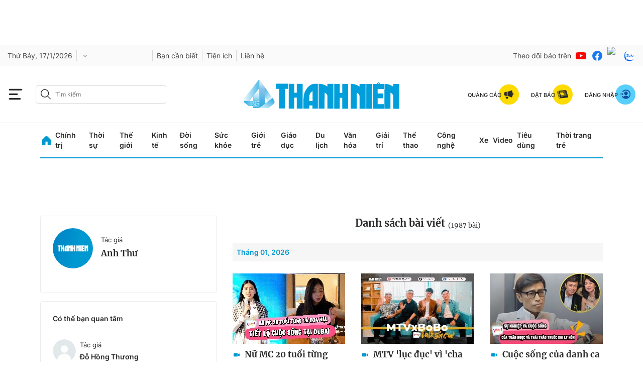

--- FILE ---
content_type: text/html; charset=UTF-8
request_url: https://auto-load-balancer.likr.tw/api/get_client_ip.php
body_size: -136
content:
"52.15.125.25"

--- FILE ---
content_type: text/css; charset=utf-8
request_url: https://static.thanhnien.com.vn/thanhnien.vn/web_css/20240618/tn.list.min.css?v5.2
body_size: 141241
content:
@font-face{font-family:swiper-icons;src:url('data:application/font-woff;charset=utf-8;base64, [base64]//wADZ2x5ZgAAAywAAADMAAAD2MHtryVoZWFkAAABbAAAADAAAAA2E2+eoWhoZWEAAAGcAAAAHwAAACQC9gDzaG10eAAAAigAAAAZAAAArgJkABFsb2NhAAAC0AAAAFoAAABaFQAUGG1heHAAAAG8AAAAHwAAACAAcABAbmFtZQAAA/gAAAE5AAACXvFdBwlwb3N0AAAFNAAAAGIAAACE5s74hXjaY2BkYGAAYpf5Hu/j+W2+MnAzMYDAzaX6QjD6/4//Bxj5GA8AuRwMYGkAPywL13jaY2BkYGA88P8Agx4j+/8fQDYfA1AEBWgDAIB2BOoAeNpjYGRgYNBh4GdgYgABEMnIABJzYNADCQAACWgAsQB42mNgYfzCOIGBlYGB0YcxjYGBwR1Kf2WQZGhhYGBiYGVmgAFGBiQQkOaawtDAoMBQxXjg/wEGPcYDDA4wNUA2CCgwsAAAO4EL6gAAeNpj2M0gyAACqxgGNWBkZ2D4/wMA+xkDdgAAAHjaY2BgYGaAYBkGRgYQiAHyGMF8FgYHIM3DwMHABGQrMOgyWDLEM1T9/w8UBfEMgLzE////P/5//f/V/xv+r4eaAAeMbAxwIUYmIMHEgKYAYjUcsDAwsLKxc3BycfPw8jEQA/[base64]/uznmfPFBNODM2K7MTQ45YEAZqGP81AmGGcF3iPqOop0r1SPTaTbVkfUe4HXj97wYE+yNwWYxwWu4v1ugWHgo3S1XdZEVqWM7ET0cfnLGxWfkgR42o2PvWrDMBSFj/IHLaF0zKjRgdiVMwScNRAoWUoH78Y2icB/yIY09An6AH2Bdu/UB+yxopYshQiEvnvu0dURgDt8QeC8PDw7Fpji3fEA4z/PEJ6YOB5hKh4dj3EvXhxPqH/SKUY3rJ7srZ4FZnh1PMAtPhwP6fl2PMJMPDgeQ4rY8YT6Gzao0eAEA409DuggmTnFnOcSCiEiLMgxCiTI6Cq5DZUd3Qmp10vO0LaLTd2cjN4fOumlc7lUYbSQcZFkutRG7g6JKZKy0RmdLY680CDnEJ+UMkpFFe1RN7nxdVpXrC4aTtnaurOnYercZg2YVmLN/d/gczfEimrE/fs/bOuq29Zmn8tloORaXgZgGa78yO9/cnXm2BpaGvq25Dv9S4E9+5SIc9PqupJKhYFSSl47+Qcr1mYNAAAAeNptw0cKwkAAAMDZJA8Q7OUJvkLsPfZ6zFVERPy8qHh2YER+3i/BP83vIBLLySsoKimrqKqpa2hp6+jq6RsYGhmbmJqZSy0sraxtbO3sHRydnEMU4uR6yx7JJXveP7WrDycAAAAAAAH//wACeNpjYGRgYOABYhkgZgJCZgZNBkYGLQZtIJsFLMYAAAw3ALgAeNolizEKgDAQBCchRbC2sFER0YD6qVQiBCv/H9ezGI6Z5XBAw8CBK/m5iQQVauVbXLnOrMZv2oLdKFa8Pjuru2hJzGabmOSLzNMzvutpB3N42mNgZGBg4GKQYzBhYMxJLMlj4GBgAYow/P/PAJJhLM6sSoWKfWCAAwDAjgbRAAB42mNgYGBkAIIbCZo5IPrmUn0hGA0AO8EFTQAA');font-weight:400;font-style:normal}:root{--swiper-theme-color:#007aff}.swiper{margin-left:auto;margin-right:auto;position:relative;overflow:hidden;list-style:none;padding:0;z-index:1}.swiper-vertical>.swiper-wrapper{flex-direction:column}.swiper-wrapper{position:relative;width:100%;height:100%;z-index:1;display:flex;transition-property:transform;box-sizing:content-box}.swiper-android .swiper-slide,.swiper-wrapper{transform:translate3d(0,0,0)}.swiper-pointer-events{touch-action:pan-y}.swiper-pointer-events.swiper-vertical{touch-action:pan-x}.swiper-slide{flex-shrink:0;width:100%;height:100%;position:relative;transition-property:transform}.swiper-slide-invisible-blank{visibility:hidden}.swiper-autoheight,.swiper-autoheight .swiper-slide{height:auto}.swiper-autoheight .swiper-wrapper{align-items:flex-start;transition-property:transform,height}.swiper-backface-hidden .swiper-slide{transform:translateZ(0);-webkit-backface-visibility:hidden;backface-visibility:hidden}.swiper-3d,.swiper-3d.swiper-css-mode .swiper-wrapper{perspective:1200px}.swiper-3d .swiper-cube-shadow,.swiper-3d .swiper-slide,.swiper-3d .swiper-slide-shadow,.swiper-3d .swiper-slide-shadow-bottom,.swiper-3d .swiper-slide-shadow-left,.swiper-3d .swiper-slide-shadow-right,.swiper-3d .swiper-slide-shadow-top,.swiper-3d .swiper-wrapper{transform-style:preserve-3d}.swiper-3d .swiper-slide-shadow,.swiper-3d .swiper-slide-shadow-bottom,.swiper-3d .swiper-slide-shadow-left,.swiper-3d .swiper-slide-shadow-right,.swiper-3d .swiper-slide-shadow-top{position:absolute;left:0;top:0;width:100%;height:100%;pointer-events:none;z-index:10}.swiper-3d .swiper-slide-shadow{background:rgba(0,0,0,.15)}.swiper-3d .swiper-slide-shadow-left{background-image:linear-gradient(to left,rgba(0,0,0,.5),rgba(0,0,0,0))}.swiper-3d .swiper-slide-shadow-right{background-image:linear-gradient(to right,rgba(0,0,0,.5),rgba(0,0,0,0))}.swiper-3d .swiper-slide-shadow-top{background-image:linear-gradient(to top,rgba(0,0,0,.5),rgba(0,0,0,0))}.swiper-3d .swiper-slide-shadow-bottom{background-image:linear-gradient(to bottom,rgba(0,0,0,.5),rgba(0,0,0,0))}.swiper-css-mode>.swiper-wrapper{overflow:auto;scrollbar-width:none;-ms-overflow-style:none}.swiper-css-mode>.swiper-wrapper::-webkit-scrollbar{display:none}.swiper-css-mode>.swiper-wrapper>.swiper-slide{scroll-snap-align:start start}.swiper-horizontal.swiper-css-mode>.swiper-wrapper{scroll-snap-type:x mandatory}.swiper-vertical.swiper-css-mode>.swiper-wrapper{scroll-snap-type:y mandatory}.swiper-centered>.swiper-wrapper::before{content:'';flex-shrink:0;order:9999}.swiper-centered.swiper-horizontal>.swiper-wrapper>.swiper-slide:first-child{margin-inline-start:var(--swiper-centered-offset-before)}.swiper-centered.swiper-horizontal>.swiper-wrapper::before{height:100%;min-height:1px;width:var(--swiper-centered-offset-after)}.swiper-centered.swiper-vertical>.swiper-wrapper>.swiper-slide:first-child{margin-block-start:var(--swiper-centered-offset-before)}.swiper-centered.swiper-vertical>.swiper-wrapper::before{width:100%;min-width:1px;height:var(--swiper-centered-offset-after)}.swiper-centered>.swiper-wrapper>.swiper-slide{scroll-snap-align:center center}.swiper-virtual .swiper-slide{-webkit-backface-visibility:hidden;transform:translateZ(0)}.swiper-virtual.swiper-css-mode .swiper-wrapper::after{content:'';position:absolute;left:0;top:0;pointer-events:none}.swiper-virtual.swiper-css-mode.swiper-horizontal .swiper-wrapper::after{height:1px;width:var(--swiper-virtual-size)}.swiper-virtual.swiper-css-mode.swiper-vertical .swiper-wrapper::after{width:1px;height:var(--swiper-virtual-size)}:root{--swiper-navigation-size:44px}.swiper-button-next,.swiper-button-prev{position:absolute;top:50%;width:calc(var(--swiper-navigation-size)/ 44 * 27);height:var(--swiper-navigation-size);margin-top:calc(0px - (var(--swiper-navigation-size)/ 2));z-index:10;cursor:pointer;display:flex;align-items:center;justify-content:center;color:var(--swiper-navigation-color,var(--swiper-theme-color))}.swiper-button-next.swiper-button-disabled,.swiper-button-prev.swiper-button-disabled{opacity:.35;cursor:auto;pointer-events:none}.swiper-button-next.swiper-button-hidden,.swiper-button-prev.swiper-button-hidden{opacity:0;cursor:auto;pointer-events:none}.swiper-navigation-disabled .swiper-button-next,.swiper-navigation-disabled .swiper-button-prev{display:none!important}.swiper-button-next:after,.swiper-button-prev:after{font-family:swiper-icons;font-size:var(--swiper-navigation-size);text-transform:none!important;letter-spacing:0;font-variant:initial;line-height:1}.swiper-button-prev,.swiper-rtl .swiper-button-next{left:10px;right:auto}.swiper-button-prev:after,.swiper-rtl .swiper-button-next:after{content:'prev'}.swiper-button-next,.swiper-rtl .swiper-button-prev{right:10px;left:auto}.swiper-button-next:after,.swiper-rtl .swiper-button-prev:after{content:'next'}.swiper-button-lock{display:none}.swiper-pagination{position:absolute;text-align:center;transition:.3s opacity;transform:translate3d(0,0,0);z-index:10}.swiper-pagination.swiper-pagination-hidden{opacity:0}.swiper-pagination-disabled>.swiper-pagination,.swiper-pagination.swiper-pagination-disabled{display:none!important}.swiper-horizontal>.swiper-pagination-bullets,.swiper-pagination-bullets.swiper-pagination-horizontal,.swiper-pagination-custom,.swiper-pagination-fraction{bottom:10px;left:0;width:100%}.swiper-pagination-bullets-dynamic{overflow:hidden;font-size:0}.swiper-pagination-bullets-dynamic .swiper-pagination-bullet{transform:scale(.33);position:relative}.swiper-pagination-bullets-dynamic .swiper-pagination-bullet-active{transform:scale(1)}.swiper-pagination-bullets-dynamic .swiper-pagination-bullet-active-main{transform:scale(1)}.swiper-pagination-bullets-dynamic .swiper-pagination-bullet-active-prev{transform:scale(.66)}.swiper-pagination-bullets-dynamic .swiper-pagination-bullet-active-prev-prev{transform:scale(.33)}.swiper-pagination-bullets-dynamic .swiper-pagination-bullet-active-next{transform:scale(.66)}.swiper-pagination-bullets-dynamic .swiper-pagination-bullet-active-next-next{transform:scale(.33)}.swiper-pagination-bullet{width:var(--swiper-pagination-bullet-width,var(--swiper-pagination-bullet-size,8px));height:var(--swiper-pagination-bullet-height,var(--swiper-pagination-bullet-size,8px));display:inline-block;border-radius:50%;background:var(--swiper-pagination-bullet-inactive-color,#000);opacity:var(--swiper-pagination-bullet-inactive-opacity, .2)}button.swiper-pagination-bullet{border:none;margin:0;padding:0;box-shadow:none;-webkit-appearance:none;appearance:none}.swiper-pagination-clickable .swiper-pagination-bullet{cursor:pointer}.swiper-pagination-bullet:only-child{display:none!important}.swiper-pagination-bullet-active{opacity:var(--swiper-pagination-bullet-opacity, 1);background:var(--swiper-pagination-color,var(--swiper-theme-color))}.swiper-pagination-vertical.swiper-pagination-bullets,.swiper-vertical>.swiper-pagination-bullets{right:10px;top:50%;transform:translate3d(0,-50%,0)}.swiper-pagination-vertical.swiper-pagination-bullets .swiper-pagination-bullet,.swiper-vertical>.swiper-pagination-bullets .swiper-pagination-bullet{margin:var(--swiper-pagination-bullet-vertical-gap,6px) 0;display:block}.swiper-pagination-vertical.swiper-pagination-bullets.swiper-pagination-bullets-dynamic,.swiper-vertical>.swiper-pagination-bullets.swiper-pagination-bullets-dynamic{top:50%;transform:translateY(-50%);width:8px}.swiper-pagination-vertical.swiper-pagination-bullets.swiper-pagination-bullets-dynamic .swiper-pagination-bullet,.swiper-vertical>.swiper-pagination-bullets.swiper-pagination-bullets-dynamic .swiper-pagination-bullet{display:inline-block;transition:.2s transform,.2s top}.swiper-horizontal>.swiper-pagination-bullets .swiper-pagination-bullet,.swiper-pagination-horizontal.swiper-pagination-bullets .swiper-pagination-bullet{margin:0 var(--swiper-pagination-bullet-horizontal-gap,4px)}.swiper-horizontal>.swiper-pagination-bullets.swiper-pagination-bullets-dynamic,.swiper-pagination-horizontal.swiper-pagination-bullets.swiper-pagination-bullets-dynamic{left:50%;transform:translateX(-50%);white-space:nowrap}.swiper-horizontal>.swiper-pagination-bullets.swiper-pagination-bullets-dynamic .swiper-pagination-bullet,.swiper-pagination-horizontal.swiper-pagination-bullets.swiper-pagination-bullets-dynamic .swiper-pagination-bullet{transition:.2s transform,.2s left}.swiper-horizontal.swiper-rtl>.swiper-pagination-bullets-dynamic .swiper-pagination-bullet{transition:.2s transform,.2s right}.swiper-pagination-progressbar{background:rgba(0,0,0,.25);position:absolute}.swiper-pagination-progressbar .swiper-pagination-progressbar-fill{background:var(--swiper-pagination-color,var(--swiper-theme-color));position:absolute;left:0;top:0;width:100%;height:100%;transform:scale(0);transform-origin:left top}.swiper-rtl .swiper-pagination-progressbar .swiper-pagination-progressbar-fill{transform-origin:right top}.swiper-horizontal>.swiper-pagination-progressbar,.swiper-pagination-progressbar.swiper-pagination-horizontal,.swiper-pagination-progressbar.swiper-pagination-vertical.swiper-pagination-progressbar-opposite,.swiper-vertical>.swiper-pagination-progressbar.swiper-pagination-progressbar-opposite{width:100%;height:4px;left:0;top:0}.swiper-horizontal>.swiper-pagination-progressbar.swiper-pagination-progressbar-opposite,.swiper-pagination-progressbar.swiper-pagination-horizontal.swiper-pagination-progressbar-opposite,.swiper-pagination-progressbar.swiper-pagination-vertical,.swiper-vertical>.swiper-pagination-progressbar{width:4px;height:100%;left:0;top:0}.swiper-pagination-lock{display:none}.swiper-scrollbar{border-radius:10px;position:relative;-ms-touch-action:none;background:rgba(0,0,0,.1)}.swiper-scrollbar-disabled>.swiper-scrollbar,.swiper-scrollbar.swiper-scrollbar-disabled{display:none!important}.swiper-horizontal>.swiper-scrollbar,.swiper-scrollbar.swiper-scrollbar-horizontal{position:absolute;left:1%;bottom:3px;z-index:50;height:5px;width:98%}.swiper-scrollbar.swiper-scrollbar-vertical,.swiper-vertical>.swiper-scrollbar{position:absolute;right:3px;top:1%;z-index:50;width:5px;height:98%}.swiper-scrollbar-drag{height:100%;width:100%;position:relative;background:rgba(0,0,0,.5);border-radius:10px;left:0;top:0}.swiper-scrollbar-cursor-drag{cursor:move}.swiper-scrollbar-lock{display:none}.swiper-zoom-container{width:100%;height:100%;display:flex;justify-content:center;align-items:center;text-align:center}.swiper-zoom-container>canvas,.swiper-zoom-container>img,.swiper-zoom-container>svg{max-width:100%;max-height:100%;object-fit:contain}.swiper-slide-zoomed{cursor:move}.swiper-lazy-preloader{width:42px;height:42px;position:absolute;left:50%;top:50%;margin-left:-21px;margin-top:-21px;z-index:10;transform-origin:50%;box-sizing:border-box;border:4px solid var(--swiper-preloader-color,var(--swiper-theme-color));border-radius:50%;border-top-color:transparent}.swiper-watch-progress .swiper-slide-visible .swiper-lazy-preloader,.swiper:not(.swiper-watch-progress) .swiper-lazy-preloader{animation:swiper-preloader-spin 1s infinite linear}.swiper-lazy-preloader-white{--swiper-preloader-color:#fff}.swiper-lazy-preloader-black{--swiper-preloader-color:#000}@keyframes swiper-preloader-spin{0%{transform:rotate(0)}100%{transform:rotate(360deg)}}.swiper .swiper-notification{position:absolute;left:0;top:0;pointer-events:none;opacity:0;z-index:-1000}.swiper-free-mode>.swiper-wrapper{transition-timing-function:ease-out;margin:0 auto}.swiper-grid>.swiper-wrapper{flex-wrap:wrap}.swiper-grid-column>.swiper-wrapper{flex-wrap:wrap;flex-direction:column}.swiper-fade.swiper-free-mode .swiper-slide{transition-timing-function:ease-out}.swiper-fade .swiper-slide{pointer-events:none;transition-property:opacity}.swiper-fade .swiper-slide .swiper-slide{pointer-events:none}.swiper-fade .swiper-slide-active,.swiper-fade .swiper-slide-active .swiper-slide-active{pointer-events:auto}.swiper-cube{overflow:visible}.swiper-cube .swiper-slide{pointer-events:none;-webkit-backface-visibility:hidden;backface-visibility:hidden;z-index:1;visibility:hidden;transform-origin:0 0;width:100%;height:100%}.swiper-cube .swiper-slide .swiper-slide{pointer-events:none}.swiper-cube.swiper-rtl .swiper-slide{transform-origin:100% 0}.swiper-cube .swiper-slide-active,.swiper-cube .swiper-slide-active .swiper-slide-active{pointer-events:auto}.swiper-cube .swiper-slide-active,.swiper-cube .swiper-slide-next,.swiper-cube .swiper-slide-next+.swiper-slide,.swiper-cube .swiper-slide-prev{pointer-events:auto;visibility:visible}.swiper-cube .swiper-slide-shadow-bottom,.swiper-cube .swiper-slide-shadow-left,.swiper-cube .swiper-slide-shadow-right,.swiper-cube .swiper-slide-shadow-top{z-index:0;-webkit-backface-visibility:hidden;backface-visibility:hidden}.swiper-cube .swiper-cube-shadow{position:absolute;left:0;bottom:0;width:100%;height:100%;opacity:.6;z-index:0}.swiper-cube .swiper-cube-shadow:before{content:'';background:#000;position:absolute;left:0;top:0;bottom:0;right:0;filter:blur(50px)}.swiper-flip{overflow:visible}.swiper-flip .swiper-slide{pointer-events:none;-webkit-backface-visibility:hidden;backface-visibility:hidden;z-index:1}.swiper-flip .swiper-slide .swiper-slide{pointer-events:none}.swiper-flip .swiper-slide-active,.swiper-flip .swiper-slide-active .swiper-slide-active{pointer-events:auto}.swiper-flip .swiper-slide-shadow-bottom,.swiper-flip .swiper-slide-shadow-left,.swiper-flip .swiper-slide-shadow-right,.swiper-flip .swiper-slide-shadow-top{z-index:0;-webkit-backface-visibility:hidden;backface-visibility:hidden}.swiper-creative .swiper-slide{-webkit-backface-visibility:hidden;backface-visibility:hidden;overflow:hidden;transition-property:transform,opacity,height}.swiper-cards{overflow:visible}.swiper-cards .swiper-slide{transform-origin:center bottom;-webkit-backface-visibility:hidden;backface-visibility:hidden;overflow:hidden}/*! jQuery UI - v1.12.1 - 2016-09-14
* http://jqueryui.com
* Includes: core.css, accordion.css, autocomplete.css, menu.css, button.css, controlgroup.css, checkboxradio.css, datepicker.css, dialog.css, draggable.css, resizable.css, progressbar.css, selectable.css, selectmenu.css, slider.css, sortable.css, spinner.css, tabs.css, tooltip.css, theme.css
* To view and modify this theme, visit http://jqueryui.com/themeroller/?bgShadowXPos=&bgOverlayXPos=&bgErrorXPos=&bgHighlightXPos=&bgContentXPos=&bgHeaderXPos=&bgActiveXPos=&bgHoverXPos=&bgDefaultXPos=&bgShadowYPos=&bgOverlayYPos=&bgErrorYPos=&bgHighlightYPos=&bgContentYPos=&bgHeaderYPos=&bgActiveYPos=&bgHoverYPos=&bgDefaultYPos=&bgShadowRepeat=&bgOverlayRepeat=&bgErrorRepeat=&bgHighlightRepeat=&bgContentRepeat=&bgHeaderRepeat=&bgActiveRepeat=&bgHoverRepeat=&bgDefaultRepeat=&iconsHover=url(%22images%2Fui-icons_555555_256x240.png%22)&iconsHighlight=url(%22images%2Fui-icons_777620_256x240.png%22)&iconsHeader=url(%22images%2Fui-icons_444444_256x240.png%22)&iconsError=url(%22images%2Fui-icons_cc0000_256x240.png%22)&iconsDefault=url(%22images%2Fui-icons_777777_256x240.png%22)&iconsContent=url(%22images%2Fui-icons_444444_256x240.png%22)&iconsActive=url(%22images%2Fui-icons_ffffff_256x240.png%22)&bgImgUrlShadow=&bgImgUrlOverlay=&bgImgUrlHover=&bgImgUrlHighlight=&bgImgUrlHeader=&bgImgUrlError=&bgImgUrlDefault=&bgImgUrlContent=&bgImgUrlActive=&opacityFilterShadow=Alpha(Opacity%3D30)&opacityFilterOverlay=Alpha(Opacity%3D30)&opacityShadowPerc=30&opacityOverlayPerc=30&iconColorHover=%23555555&iconColorHighlight=%23777620&iconColorHeader=%23444444&iconColorError=%23cc0000&iconColorDefault=%23777777&iconColorContent=%23444444&iconColorActive=%23ffffff&bgImgOpacityShadow=0&bgImgOpacityOverlay=0&bgImgOpacityError=95&bgImgOpacityHighlight=55&bgImgOpacityContent=75&bgImgOpacityHeader=75&bgImgOpacityActive=65&bgImgOpacityHover=75&bgImgOpacityDefault=75&bgTextureShadow=flat&bgTextureOverlay=flat&bgTextureError=flat&bgTextureHighlight=flat&bgTextureContent=flat&bgTextureHeader=flat&bgTextureActive=flat&bgTextureHover=flat&bgTextureDefault=flat&cornerRadius=3px&fwDefault=normal&ffDefault=Arial%2CHelvetica%2Csans-serif&fsDefault=1em&cornerRadiusShadow=8px&thicknessShadow=5px&offsetLeftShadow=0px&offsetTopShadow=0px&opacityShadow=.3&bgColorShadow=%23666666&opacityOverlay=.3&bgColorOverlay=%23aaaaaa&fcError=%235f3f3f&borderColorError=%23f1a899&bgColorError=%23fddfdf&fcHighlight=%23777620&borderColorHighlight=%23dad55e&bgColorHighlight=%23fffa90&fcContent=%23333333&borderColorContent=%23dddddd&bgColorContent=%23ffffff&fcHeader=%23333333&borderColorHeader=%23dddddd&bgColorHeader=%23e9e9e9&fcActive=%23ffffff&borderColorActive=%23003eff&bgColorActive=%23007fff&fcHover=%232b2b2b&borderColorHover=%23cccccc&bgColorHover=%23ededed&fcDefault=%23454545&borderColorDefault=%23c5c5c5&bgColorDefault=%23f6f6f6
* Copyright jQuery Foundation and other contributors; Licensed MIT */.ui-helper-hidden{display:none}.ui-helper-hidden-accessible{border:0;clip:rect(0 0 0 0);height:1px;margin:-1px;overflow:hidden;padding:0;position:absolute;width:1px}.ui-helper-reset{margin:0;padding:0;border:0;outline:0;line-height:1.3;text-decoration:none;font-size:100%;list-style:none}.ui-helper-clearfix:after,.ui-helper-clearfix:before{content:"";display:table;border-collapse:collapse}.ui-helper-clearfix:after{clear:both}.ui-helper-zfix{width:100%;height:100%;top:0;left:0;position:absolute;opacity:0;filter:Alpha(Opacity=0)}.ui-front{z-index:100}.ui-state-disabled{cursor:default!important;pointer-events:none}.ui-icon{display:inline-block;vertical-align:middle;margin-top:-.25em;position:relative;text-indent:-99999px;overflow:hidden;background-repeat:no-repeat}.ui-widget-icon-block{left:50%;margin-left:-8px;display:block}.ui-widget-overlay{position:fixed;top:0;left:0;width:100%;height:100%}.ui-accordion .ui-accordion-header{display:block;cursor:pointer;position:relative;margin:2px 0 0 0;padding:.5em .5em .5em .7em;font-size:100%}.ui-accordion .ui-accordion-content{padding:1em 2.2em;border-top:0;overflow:auto}.ui-autocomplete{position:absolute;top:0;left:0;cursor:default}.ui-menu{list-style:none;padding:0;margin:0;display:block;outline:0}.ui-menu .ui-menu{position:absolute}.ui-menu .ui-menu-item{margin:0;cursor:pointer;list-style-image:url("[data-uri]")}.ui-menu .ui-menu-item-wrapper{position:relative;padding:3px 1em 3px .4em}.ui-menu .ui-menu-divider{margin:5px 0;height:0;font-size:0;line-height:0;border-width:1px 0 0 0}.ui-menu .ui-state-active,.ui-menu .ui-state-focus{margin:-1px}.ui-menu-icons{position:relative}.ui-menu-icons .ui-menu-item-wrapper{padding-left:2em}.ui-menu .ui-icon{position:absolute;top:0;bottom:0;left:.2em;margin:auto 0}.ui-menu .ui-menu-icon{left:auto;right:0}.ui-button{padding:.4em 1em;display:inline-block;position:relative;line-height:normal;margin-right:.1em;cursor:pointer;vertical-align:middle;text-align:center;-webkit-user-select:none;-moz-user-select:none;-ms-user-select:none;user-select:none;overflow:visible}.ui-button,.ui-button:active,.ui-button:hover,.ui-button:link,.ui-button:visited{text-decoration:none}.ui-button-icon-only{width:2em;box-sizing:border-box;text-indent:-9999px;white-space:nowrap}input.ui-button.ui-button-icon-only{text-indent:0}.ui-button-icon-only .ui-icon{position:absolute;top:50%;left:50%;margin-top:-8px;margin-left:-8px}.ui-button.ui-icon-notext .ui-icon{padding:0;width:2.1em;height:2.1em;text-indent:-9999px;white-space:nowrap}input.ui-button.ui-icon-notext .ui-icon{width:auto;height:auto;text-indent:0;white-space:normal;padding:.4em 1em}button.ui-button::-moz-focus-inner,input.ui-button::-moz-focus-inner{border:0;padding:0}.ui-controlgroup{vertical-align:middle;display:inline-block}.ui-controlgroup>.ui-controlgroup-item{float:left;margin-left:0;margin-right:0}.ui-controlgroup>.ui-controlgroup-item.ui-visual-focus,.ui-controlgroup>.ui-controlgroup-item:focus{z-index:9999}.ui-controlgroup-vertical>.ui-controlgroup-item{display:block;float:none;width:100%;margin-top:0;margin-bottom:0;text-align:left}.ui-controlgroup-vertical .ui-controlgroup-item{box-sizing:border-box}.ui-controlgroup .ui-controlgroup-label{padding:.4em 1em}.ui-controlgroup .ui-controlgroup-label span{font-size:80%}.ui-controlgroup-horizontal .ui-controlgroup-label+.ui-controlgroup-item{border-left:none}.ui-controlgroup-vertical .ui-controlgroup-label+.ui-controlgroup-item{border-top:none}.ui-controlgroup-horizontal .ui-controlgroup-label.ui-widget-content{border-right:none}.ui-controlgroup-vertical .ui-controlgroup-label.ui-widget-content{border-bottom:none}.ui-controlgroup-vertical .ui-spinner-input{width:75%;width:calc(100% - 2.4em)}.ui-controlgroup-vertical .ui-spinner .ui-spinner-up{border-top-style:solid}.ui-checkboxradio-label .ui-icon-background{box-shadow:inset 1px 1px 1px #ccc;border-radius:.12em;border:none}.ui-checkboxradio-radio-label .ui-icon-background{width:16px;height:16px;border-radius:1em;overflow:visible;border:none}.ui-checkboxradio-radio-label.ui-checkboxradio-checked .ui-icon,.ui-checkboxradio-radio-label.ui-checkboxradio-checked:hover .ui-icon{background-image:none;width:8px;height:8px;border-width:4px;border-style:solid}.ui-checkboxradio-disabled{pointer-events:none}.ui-datepicker{width:17em;padding:.2em .2em 0;display:none}.ui-datepicker .ui-datepicker-header{position:relative;padding:.2em 0}.ui-datepicker .ui-datepicker-next,.ui-datepicker .ui-datepicker-prev{position:absolute;top:2px;width:1.8em;height:1.8em}.ui-datepicker .ui-datepicker-next-hover,.ui-datepicker .ui-datepicker-prev-hover{top:1px}.ui-datepicker .ui-datepicker-prev{left:2px}.ui-datepicker .ui-datepicker-next{right:2px}.ui-datepicker .ui-datepicker-prev-hover{left:1px}.ui-datepicker .ui-datepicker-next-hover{right:1px}.ui-datepicker .ui-datepicker-next span,.ui-datepicker .ui-datepicker-prev span{display:block;position:absolute;left:50%;margin-left:-8px;top:50%;margin-top:-8px}.ui-datepicker .ui-datepicker-title{margin:0 2.3em;line-height:1.8em;text-align:center}.ui-datepicker .ui-datepicker-title select{font-size:1em;margin:1px 0}.ui-datepicker select.ui-datepicker-month,.ui-datepicker select.ui-datepicker-year{width:45%}.ui-datepicker table{width:100%;font-size:.9em;border-collapse:collapse;margin:0 0 .4em}.ui-datepicker th{padding:.7em .3em;text-align:center;font-weight:700;border:0}.ui-datepicker td{border:0;padding:1px}.ui-datepicker td a,.ui-datepicker td span{display:block;padding:.2em;text-align:right;text-decoration:none}.ui-datepicker .ui-datepicker-buttonpane{background-image:none;margin:.7em 0 0 0;padding:0 .2em;border-left:0;border-right:0;border-bottom:0}.ui-datepicker .ui-datepicker-buttonpane button{float:right;margin:.5em .2em .4em;cursor:pointer;padding:.2em .6em .3em .6em;width:auto;overflow:visible}.ui-datepicker .ui-datepicker-buttonpane button.ui-datepicker-current{float:left}.ui-datepicker.ui-datepicker-multi{width:auto}.ui-datepicker-multi .ui-datepicker-group{float:left}.ui-datepicker-multi .ui-datepicker-group table{width:95%;margin:0 auto .4em}.ui-datepicker-multi-2 .ui-datepicker-group{width:50%}.ui-datepicker-multi-3 .ui-datepicker-group{width:33.3%}.ui-datepicker-multi-4 .ui-datepicker-group{width:25%}.ui-datepicker-multi .ui-datepicker-group-last .ui-datepicker-header,.ui-datepicker-multi .ui-datepicker-group-middle .ui-datepicker-header{border-left-width:0}.ui-datepicker-multi .ui-datepicker-buttonpane{clear:left}.ui-datepicker-row-break{clear:both;width:100%;font-size:0}.ui-datepicker-rtl{direction:rtl}.ui-datepicker-rtl .ui-datepicker-prev{right:2px;left:auto}.ui-datepicker-rtl .ui-datepicker-next{left:2px;right:auto}.ui-datepicker-rtl .ui-datepicker-prev:hover{right:1px;left:auto}.ui-datepicker-rtl .ui-datepicker-next:hover{left:1px;right:auto}.ui-datepicker-rtl .ui-datepicker-buttonpane{clear:right}.ui-datepicker-rtl .ui-datepicker-buttonpane button{float:left}.ui-datepicker-rtl .ui-datepicker-buttonpane button.ui-datepicker-current,.ui-datepicker-rtl .ui-datepicker-group{float:right}.ui-datepicker-rtl .ui-datepicker-group-last .ui-datepicker-header,.ui-datepicker-rtl .ui-datepicker-group-middle .ui-datepicker-header{border-right-width:0;border-left-width:1px}.ui-datepicker .ui-icon{display:block;text-indent:-99999px;overflow:hidden;background-repeat:no-repeat;left:.5em;top:.3em}.ui-dialog{position:absolute;top:0;left:0;padding:.2em;outline:0}.ui-dialog .ui-dialog-titlebar{padding:.4em 1em;position:relative}.ui-dialog .ui-dialog-title{float:left;margin:.1em 0;white-space:nowrap;width:90%;overflow:hidden;text-overflow:ellipsis}.ui-dialog .ui-dialog-titlebar-close{position:absolute;right:.3em;top:50%;width:20px;margin:-10px 0 0 0;padding:1px;height:20px}.ui-dialog .ui-dialog-content{position:relative;border:0;padding:.5em 1em;background:0 0;overflow:auto}.ui-dialog .ui-dialog-buttonpane{text-align:left;border-width:1px 0 0 0;background-image:none;margin-top:.5em;padding:.3em 1em .5em .4em}.ui-dialog .ui-dialog-buttonpane .ui-dialog-buttonset{float:right}.ui-dialog .ui-dialog-buttonpane button{margin:.5em .4em .5em 0;cursor:pointer}.ui-dialog .ui-resizable-n{height:2px;top:0}.ui-dialog .ui-resizable-e{width:2px;right:0}.ui-dialog .ui-resizable-s{height:2px;bottom:0}.ui-dialog .ui-resizable-w{width:2px;left:0}.ui-dialog .ui-resizable-ne,.ui-dialog .ui-resizable-nw,.ui-dialog .ui-resizable-se,.ui-dialog .ui-resizable-sw{width:7px;height:7px}.ui-dialog .ui-resizable-se{right:0;bottom:0}.ui-dialog .ui-resizable-sw{left:0;bottom:0}.ui-dialog .ui-resizable-ne{right:0;top:0}.ui-dialog .ui-resizable-nw{left:0;top:0}.ui-draggable .ui-dialog-titlebar{cursor:move}.ui-draggable-handle{-ms-touch-action:none;touch-action:none}.ui-resizable{position:relative}.ui-resizable-handle{position:absolute;font-size:.1px;display:block;-ms-touch-action:none;touch-action:none}.ui-resizable-autohide .ui-resizable-handle,.ui-resizable-disabled .ui-resizable-handle{display:none}.ui-resizable-n{cursor:n-resize;height:7px;width:100%;top:-5px;left:0}.ui-resizable-s{cursor:s-resize;height:7px;width:100%;bottom:-5px;left:0}.ui-resizable-e{cursor:e-resize;width:7px;right:-5px;top:0;height:100%}.ui-resizable-w{cursor:w-resize;width:7px;left:-5px;top:0;height:100%}.ui-resizable-se{cursor:se-resize;width:12px;height:12px;right:1px;bottom:1px}.ui-resizable-sw{cursor:sw-resize;width:9px;height:9px;left:-5px;bottom:-5px}.ui-resizable-nw{cursor:nw-resize;width:9px;height:9px;left:-5px;top:-5px}.ui-resizable-ne{cursor:ne-resize;width:9px;height:9px;right:-5px;top:-5px}.ui-progressbar{height:2em;text-align:left;overflow:hidden}.ui-progressbar .ui-progressbar-value{margin:-1px;height:100%}.ui-progressbar .ui-progressbar-overlay{background:url("[data-uri]");height:100%;opacity:.25}.ui-progressbar-indeterminate .ui-progressbar-value{background-image:none}.ui-selectable{-ms-touch-action:none;touch-action:none}.ui-selectable-helper{position:absolute;z-index:100;border:1px dotted #000}.ui-selectmenu-menu{padding:0;margin:0;position:absolute;top:0;left:0;display:none}.ui-selectmenu-menu .ui-menu{overflow:auto;overflow-x:hidden;padding-bottom:1px}.ui-selectmenu-menu .ui-menu .ui-selectmenu-optgroup{font-size:1em;font-weight:700;line-height:1.5;padding:2px .4em;margin:.5em 0 0 0;height:auto;border:0}.ui-selectmenu-open{display:block}.ui-selectmenu-text{display:block;margin-right:20px;overflow:hidden;text-overflow:ellipsis}.ui-selectmenu-button.ui-button{text-align:left;white-space:nowrap;width:14em}.ui-selectmenu-icon.ui-icon{float:right;margin-top:0}.ui-slider{position:relative;text-align:left}.ui-slider .ui-slider-handle{position:absolute;z-index:2;width:1.2em;height:1.2em;cursor:default;-ms-touch-action:none;touch-action:none}.ui-slider .ui-slider-range{position:absolute;z-index:1;font-size:.7em;display:block;border:0;background-position:0 0}.ui-slider.ui-state-disabled .ui-slider-handle,.ui-slider.ui-state-disabled .ui-slider-range{filter:inherit}.ui-slider-horizontal{height:.8em}.ui-slider-horizontal .ui-slider-handle{top:-.3em;margin-left:-.6em}.ui-slider-horizontal .ui-slider-range{top:0;height:100%}.ui-slider-horizontal .ui-slider-range-min{left:0}.ui-slider-horizontal .ui-slider-range-max{right:0}.ui-slider-vertical{width:.8em;height:100px}.ui-slider-vertical .ui-slider-handle{left:-.3em;margin-left:0;margin-bottom:-.6em}.ui-slider-vertical .ui-slider-range{left:0;width:100%}.ui-slider-vertical .ui-slider-range-min{bottom:0}.ui-slider-vertical .ui-slider-range-max{top:0}.ui-sortable-handle{-ms-touch-action:none;touch-action:none}.ui-spinner{position:relative;display:inline-block;overflow:hidden;padding:0;vertical-align:middle}.ui-spinner-input{border:none;background:0 0;color:inherit;padding:.222em 0;margin:.2em 0;vertical-align:middle;margin-left:.4em;margin-right:2em}.ui-spinner-button{width:1.6em;height:50%;font-size:.5em;padding:0;margin:0;text-align:center;position:absolute;cursor:default;display:block;overflow:hidden;right:0}.ui-spinner a.ui-spinner-button{border-top-style:none;border-bottom-style:none;border-right-style:none}.ui-spinner-up{top:0}.ui-spinner-down{bottom:0}.ui-tabs{position:relative;padding:.2em}.ui-tabs .ui-tabs-nav{margin:0;padding:.2em .2em 0}.ui-tabs .ui-tabs-nav li{list-style:none;float:left;position:relative;top:0;margin:1px .2em 0 0;border-bottom-width:0;padding:0;white-space:nowrap}.ui-tabs .ui-tabs-nav .ui-tabs-anchor{float:left;padding:.5em 1em;text-decoration:none}.ui-tabs .ui-tabs-nav li.ui-tabs-active{margin-bottom:-1px;padding-bottom:1px}.ui-tabs .ui-tabs-nav li.ui-state-disabled .ui-tabs-anchor,.ui-tabs .ui-tabs-nav li.ui-tabs-active .ui-tabs-anchor,.ui-tabs .ui-tabs-nav li.ui-tabs-loading .ui-tabs-anchor{cursor:text}.ui-tabs-collapsible .ui-tabs-nav li.ui-tabs-active .ui-tabs-anchor{cursor:pointer}.ui-tabs .ui-tabs-panel{display:block;border-width:0;padding:1em 1.4em;background:0 0}.ui-tooltip{padding:8px;position:absolute;z-index:9999;max-width:300px}body .ui-tooltip{border-width:2px}.ui-widget{font-family:Arial,Helvetica,sans-serif;font-size:1em}.ui-widget .ui-widget{font-size:1em}.ui-widget button,.ui-widget input,.ui-widget select,.ui-widget textarea{font-family:Arial,Helvetica,sans-serif;font-size:1em}.ui-widget.ui-widget-content{border:1px solid #c5c5c5}.ui-widget-content{border:1px solid #ddd;background:#fff;color:#333}.ui-widget-content a{color:#333}.ui-widget-header{border:1px solid #ddd;background:#e9e9e9;color:#333;font-weight:700}.ui-widget-header a{color:#333}.ui-button,.ui-state-default,.ui-widget-content .ui-state-default,.ui-widget-header .ui-state-default,html .ui-button.ui-state-disabled:active,html .ui-button.ui-state-disabled:hover{border:1px solid #c5c5c5;background:#f6f6f6;font-weight:400;color:#454545}.ui-button,.ui-state-default a,.ui-state-default a:link,.ui-state-default a:visited,a.ui-button,a:link.ui-button,a:visited.ui-button{color:#454545;text-decoration:none}.ui-button:focus,.ui-button:hover,.ui-state-focus,.ui-state-hover,.ui-widget-content .ui-state-focus,.ui-widget-content .ui-state-hover,.ui-widget-header .ui-state-focus,.ui-widget-header .ui-state-hover{border:1px solid #ccc;background:#ededed;font-weight:400;color:#2b2b2b}.ui-state-focus a,.ui-state-focus a:hover,.ui-state-focus a:link,.ui-state-focus a:visited,.ui-state-hover a,.ui-state-hover a:hover,.ui-state-hover a:link,.ui-state-hover a:visited,a.ui-button:focus,a.ui-button:hover{color:#2b2b2b;text-decoration:none}.ui-visual-focus{box-shadow:0 0 3px 1px #5e9ed6}.ui-button.ui-state-active:hover,.ui-button:active,.ui-state-active,.ui-widget-content .ui-state-active,.ui-widget-header .ui-state-active,a.ui-button:active{border:1px solid #003eff;background:#007fff;font-weight:400;color:#fff}.ui-icon-background,.ui-state-active .ui-icon-background{border:#003eff;background-color:#fff}.ui-state-active a,.ui-state-active a:link,.ui-state-active a:visited{color:#fff;text-decoration:none}.ui-state-highlight,.ui-widget-content .ui-state-highlight,.ui-widget-header .ui-state-highlight{border:1px solid #dad55e;background:#fffa90;color:#777620}.ui-state-checked{border:1px solid #dad55e;background:#fffa90}.ui-state-highlight a,.ui-widget-content .ui-state-highlight a,.ui-widget-header .ui-state-highlight a{color:#777620}.ui-state-error,.ui-widget-content .ui-state-error,.ui-widget-header .ui-state-error{border:1px solid #f1a899;background:#fddfdf;color:#5f3f3f}.ui-state-error a,.ui-widget-content .ui-state-error a,.ui-widget-header .ui-state-error a{color:#5f3f3f}.ui-state-error-text,.ui-widget-content .ui-state-error-text,.ui-widget-header .ui-state-error-text{color:#5f3f3f}.ui-priority-primary,.ui-widget-content .ui-priority-primary,.ui-widget-header .ui-priority-primary{font-weight:700}.ui-priority-secondary,.ui-widget-content .ui-priority-secondary,.ui-widget-header .ui-priority-secondary{opacity:.7;filter:Alpha(Opacity=70);font-weight:400}.ui-state-disabled,.ui-widget-content .ui-state-disabled,.ui-widget-header .ui-state-disabled{opacity:.35;filter:Alpha(Opacity=35);background-image:none}.ui-state-disabled .ui-icon{filter:Alpha(Opacity=35)}.ui-icon{width:16px;height:16px}.ui-icon,.ui-widget-content .ui-icon{background-image:url('data:image/svg+xml;utf8,<svg xmlns="http://www.w3.org/2000/svg" version="1.0" width="256" height="240" viewBox="0 0 256.000000 240.000000" preserveAspectRatio="xMidYMid meet"> <g transform="translate(0.000000,240.000000) scale(0.100000,-0.100000)" fill="%23444444" stroke="none"> <path d="M1345 2350 c-10 -11 -13 -20 -7 -20 6 0 14 5 17 10 5 8 11 7 21 -1 22 -18 27 -5 6 14 -18 16 -20 16 -37 -3z"/> <path d="M390 2342 c0 -6 5 -14 10 -17 8 -5 7 -11 -1 -21 -18 -22 -5 -27 14 -6 16 18 16 20 -3 37 -11 10 -20 13 -20 7z"/> <path d="M1037 2332 c-16 -18 -16 -20 3 -37 11 -10 20 -13 20 -7 0 6 -5 14 -10 17 -8 5 -7 11 1 21 18 22 5 27 -14 6z"/> <path d="M1487 2332 c-16 -18 -16 -20 3 -37 11 -10 20 -13 20 -7 0 6 -5 14 -10 17 -8 5 -7 11 1 21 18 22 5 27 -14 6z"/> <path d="M1530 2342 c0 -6 5 -14 10 -17 8 -5 7 -11 -1 -21 -18 -22 -5 -27 14 -6 16 18 16 20 -3 37 -11 10 -20 13 -20 7z"/> <path d="M55 2320 c-10 -11 -13 -20 -7 -20 6 0 14 5 17 10 5 8 11 7 21 -1 22 -18 27 -5 6 14 -18 16 -20 16 -37 -3z"/> <path d="M210 2330 c0 -5 7 -10 15 -10 8 0 15 -7 15 -15 0 -8 5 -15 10 -15 6 0 10 11 10 25 0 20 -5 25 -25 25 -14 0 -25 -4 -25 -10z"/> <path d="M560 2325 c0 -8 -7 -15 -15 -15 -8 0 -15 -4 -15 -10 0 -5 11 -10 25 -10 20 0 25 5 25 25 0 14 -4 25 -10 25 -5 0 -10 -7 -10 -15z"/> <path d="M705 2320 c17 -19 19 -19 37 -3 21 19 16 32 -6 14 -10 -8 -16 -9 -21 -1 -3 5 -11 10 -17 10 -6 0 -3 -9 7 -20z"/> <path d="M860 2315 c0 -20 5 -25 25 -25 14 0 25 5 25 10 0 6 -7 10 -15 10 -8 0 -15 7 -15 15 0 8 -4 15 -10 15 -5 0 -10 -11 -10 -25z"/> <path d="M1180 2315 c0 -14 5 -25 10 -25 6 0 10 7 10 15 0 8 7 15 15 15 8 0 15 5 15 10 0 6 -11 10 -25 10 -20 0 -25 -5 -25 -25z"/> <path d="M1345 2290 c17 -19 19 -19 37 -3 21 19 16 32 -6 14 -10 -8 -16 -9 -21 -1 -3 5 -11 10 -17 10 -6 0 -3 -9 7 -20z"/> <path d="M390 2153 c0 -36 0 -36 20 -18 19 17 19 19 4 37 -23 24 -24 24 -24 -19z"/> <path d="M1036 2172 c-15 -18 -15 -20 4 -37 20 -18 20 -18 20 18 0 43 -1 43 -24 19z"/> <path d="M1340 2175 c-11 -13 -8 -15 15 -15 23 0 26 2 15 15 -7 8 -14 15 -15 15 -1 0 -8 -7 -15 -15z"/> <path d="M55 2160 c-18 -20 -17 -20 20 -20 37 0 38 0 20 20 -10 11 -19 20 -20 20 -1 0 -10 -9 -20 -20z"/> <path d="M240 2155 c13 -14 25 -25 27 -25 2 0 3 11 3 25 0 20 -5 25 -27 25 l-26 0 23 -25z"/> <path d="M550 2155 l-23 -25 26 0 c22 0 27 5 27 25 0 14 -1 25 -3 25 -2 0 -14 -11 -27 -25z"/> <path d="M705 2160 c17 -19 19 -19 37 -4 24 23 24 24 -19 24 -36 0 -36 0 -18 -20z"/> <path d="M860 2155 c0 -20 5 -25 27 -25 l26 0 -23 25 c-13 14 -25 25 -27 25 -2 0 -3 -11 -3 -25z"/> <path d="M1180 2153 l0 -26 25 23 c14 13 25 25 25 27 0 2 -11 3 -25 3 -20 0 -25 -5 -25 -27z"/> <path d="M1501 2166 c-9 -10 -8 -16 4 -26 13 -11 15 -8 15 14 0 30 -3 32 -19 12z"/> <path d="M1530 2154 c0 -22 2 -25 15 -14 12 10 13 16 4 26 -16 20 -19 18 -19 -12z"/> <path d="M1330 2146 c0 -2 6 -9 14 -15 10 -9 16 -8 26 4 11 13 8 15 -14 15 -14 0 -26 -2 -26 -4z"/> <path d="M1349 2023 c-10 -11 -10 -14 -1 -9 8 5 12 0 12 -14 0 -12 -4 -18 -10 -15 -15 9 -12 -1 4 -14 10 -9 17 -7 27 6 9 11 10 14 2 9 -9 -5 -13 0 -13 14 0 14 4 19 13 14 8 -5 8 -2 -2 9 -7 9 -15 17 -16 17 -1 0 -9 -8 -16 -17z"/> <path d="M1993 2033 c9 -2 23 -2 30 0 6 3 -1 5 -18 5 -16 0 -22 -2 -12 -5z"/> <path d="M2321 2022 c-1 -16 -5 -21 -13 -16 -9 5 -9 2 1 -9 7 -9 15 -17 16 -17 1 0 9 8 16 17 8 9 9 14 2 10 -7 -5 -13 1 -16 15 l-4 23 -2 -23z"/> <path d="M59 2013 c-8 -10 -9 -14 -2 -10 7 5 13 -2 16 -20 l4 -28 2 28 c1 20 5 26 14 21 8 -5 8 -2 -2 9 -7 9 -15 17 -16 17 -1 0 -9 -8 -16 -17z"/> <path d="M721 2007 c-1 -20 -5 -26 -13 -21 -9 5 -8 2 1 -9 10 -13 17 -15 27 -6 16 13 19 23 5 14 -5 -3 -12 7 -14 22 l-4 28 -2 -28z"/> <path d="M1524 2021 c7 -11 -18 -33 -27 -24 -4 3 -7 -1 -7 -10 0 -9 7 -17 16 -17 8 0 13 4 10 9 -7 11 18 33 27 24 4 -3 7 1 7 10 0 10 -7 17 -16 17 -8 0 -13 -4 -10 -9z"/> <path d="M1810 2013 c0 -9 3 -13 7 -10 9 9 34 -13 27 -24 -3 -5 2 -9 10 -9 9 0 16 7 16 16 0 8 -4 13 -9 10 -11 -7 -33 18 -24 27 3 4 -1 7 -10 7 -9 0 -17 -7 -17 -17z"/> <path d="M229 2011 c7 -5 17 -15 22 -22 6 -10 9 -8 9 9 0 16 -6 22 -22 22 -17 0 -19 -3 -9 -9z"/> <path d="M405 2011 c3 -5 -7 -12 -22 -14 l-28 -4 28 -2 c20 -1 26 -5 21 -13 -5 -9 -2 -8 9 1 13 10 15 17 6 27 -13 16 -23 19 -14 5z"/> <path d="M530 2016 c0 -2 8 -10 18 -17 15 -13 16 -12 3 4 -13 16 -21 21 -21 13z"/> <path d="M889 2003 c-13 -16 -12 -17 4 -4 9 7 17 15 17 17 0 8 -8 3 -21 -13z"/> <path d="M1021 2006 c-9 -10 -7 -17 6 -27 9 -8 14 -9 10 -2 -5 7 2 13 20 16 l28 4 -28 2 c-16 0 -25 5 -22 11 9 15 -1 12 -14 -4z"/> <path d="M1180 1998 c0 -17 3 -19 9 -9 5 7 15 17 22 22 10 6 8 9 -8 9 -17 0 -23 -6 -23 -22z"/> <path d="M1651 2006 c-9 -10 -7 -17 6 -27 11 -9 14 -10 9 -1 -5 8 0 12 14 12 14 0 19 -4 14 -12 -5 -9 -2 -8 9 1 13 10 15 17 6 27 -13 16 -23 19 -14 4 3 -5 -3 -10 -15 -10 -12 0 -18 5 -15 10 9 15 -1 12 -14 -4z"/> <path d="M1989 2003 c-8 -9 -9 -14 -2 -10 7 5 13 -1 16 -15 l4 -23 2 23 c1 16 5 21 14 16 8 -5 8 -2 -2 9 -7 9 -15 17 -16 17 -1 0 -9 -8 -16 -17z"/> <path d="M2155 2011 c3 -5 -5 -12 -17 -14 l-23 -4 23 -2 c16 -1 21 -5 16 -13 -5 -9 -2 -8 9 1 13 10 15 17 6 27 -13 16 -23 19 -14 5z"/> <path d="M2192 1995 c0 -16 2 -22 5 -12 2 9 2 23 0 30 -3 6 -5 -1 -5 -18z"/> <path d="M2452 1995 c0 -16 2 -22 5 -12 2 9 2 23 0 30 -3 6 -5 -1 -5 -18z"/> <path d="M2481 2006 c-9 -10 -7 -17 6 -27 9 -8 14 -9 10 -2 -5 7 1 13 15 16 l23 4 -23 2 c-13 0 -20 6 -17 11 9 15 -1 12 -14 -4z"/> <path d="M558 1989 c-17 -18 -17 -19 2 -19 13 0 20 7 20 20 0 24 0 24 -22 -1z"/> <path d="M860 1993 c0 -17 6 -23 23 -23 16 0 18 3 8 9 -7 5 -17 15 -22 22 -6 10 -9 8 -9 -8z"/> <path d="M219 1983 c-13 -16 -12 -17 4 -4 9 7 17 15 17 17 0 8 -8 3 -21 -13z"/> <path d="M1200 1996 c0 -2 8 -10 18 -17 15 -13 16 -12 3 4 -13 16 -21 21 -21 13z"/> <path d="M2313 1963 c9 -2 23 -2 30 0 6 3 -1 5 -18 5 -16 0 -22 -2 -12 -5z"/> <path d="M50 1865 c-9 -10 -9 -15 -1 -15 6 0 11 -11 11 -25 0 -14 5 -25 10 -25 6 0 10 11 10 25 0 14 5 25 11 25 8 0 8 5 -1 15 -7 8 -16 15 -20 15 -4 0 -13 -7 -20 -15z"/> <path d="M710 1855 c0 -14 -5 -25 -12 -25 -8 0 -6 -6 5 -17 16 -16 18 -16 34 0 11 11 13 17 5 17 -7 0 -12 11 -12 25 0 14 -4 25 -10 25 -5 0 -10 -11 -10 -25z"/> <path d="M1340 1865 c-9 -10 -9 -15 -1 -15 6 0 11 -7 11 -15 0 -8 -5 -15 -12 -15 -8 0 -6 -6 5 -17 16 -16 18 -16 34 0 11 11 13 17 5 17 -7 0 -12 7 -12 15 0 8 5 15 11 15 8 0 8 5 -1 15 -7 8 -16 15 -20 15 -4 0 -13 -7 -20 -15z"/> <path d="M1524 1871 c7 -11 -28 -43 -37 -34 -4 3 -7 -3 -7 -15 0 -16 6 -22 21 -22 11 0 18 4 15 9 -7 11 28 43 37 34 4 -3 7 3 7 15 0 16 -6 22 -21 22 -11 0 -18 -4 -15 -9z"/> <path d="M1800 1859 c0 -11 4 -18 9 -15 11 7 43 -28 34 -37 -3 -4 3 -7 15 -7 16 0 22 6 22 22 0 12 -3 18 -7 15 -9 -9 -44 23 -37 34 3 5 -4 9 -15 9 -15 0 -21 -6 -21 -21z"/> <path d="M1983 1873 c9 -2 25 -2 35 0 9 3 1 5 -18 5 -19 0 -27 -2 -17 -5z"/> <path d="M2310 1865 c0 -8 -5 -15 -12 -15 -8 0 -6 -6 5 -17 16 -16 18 -16 34 0 11 11 13 17 5 17 -7 0 -12 7 -12 15 0 8 -4 15 -10 15 -5 0 -10 -7 -10 -15z"/> <path d="M244 1861 c3 -4 -3 -16 -14 -26 -11 -10 -17 -22 -14 -27 3 -5 16 0 28 11 12 12 26 18 29 14 4 -3 7 3 7 15 0 16 -6 22 -21 22 -11 0 -18 -4 -15 -9z"/> <path d="M516 1862 c-3 -5 3 -17 14 -27 11 -10 17 -22 14 -26 -3 -5 4 -9 15 -9 15 0 21 6 21 22 0 12 -3 18 -7 15 -3 -4 -17 2 -29 14 -12 11 -25 16 -28 11z"/> <path d="M885 1850 c-10 -11 -22 -17 -26 -14 -5 3 -9 -4 -9 -15 0 -15 6 -21 22 -21 12 0 18 3 15 7 -4 3 2 17 14 29 11 12 16 25 11 28 -5 3 -17 -3 -27 -14z"/> <path d="M1170 1849 c0 -11 4 -18 9 -15 4 3 16 -3 26 -14 10 -11 22 -17 27 -14 5 3 0 16 -11 28 -12 12 -18 26 -14 29 3 4 -3 7 -15 7 -16 0 -22 -6 -22 -21z"/> <path d="M1650 1856 c-11 -15 -11 -19 3 -34 11 -10 17 -12 17 -4 0 7 7 12 15 12 8 0 15 -5 15 -12 0 -8 6 -6 17 5 16 16 16 18 0 34 -11 11 -17 13 -17 5 0 -15 -27 -16 -32 -1 -2 7 -9 5 -18 -5z"/> <path d="M2150 1862 c0 -7 -7 -12 -15 -12 -8 0 -15 -4 -15 -10 0 -5 7 -10 15 -10 8 0 15 -5 15 -12 0 -8 6 -6 17 5 16 16 16 18 0 34 -11 11 -17 13 -17 5z"/> <path d="M2192 1840 c0 -19 2 -27 5 -17 2 9 2 25 0 35 -3 9 -5 1 -5 -18z"/> <path d="M2452 1840 c0 -19 2 -27 5 -17 2 9 2 25 0 35 -3 9 -5 1 -5 -18z"/> <path d="M2480 1856 c-11 -15 -11 -19 3 -34 11 -10 17 -12 17 -4 0 7 7 12 15 12 8 0 15 5 15 10 0 6 -6 10 -14 10 -8 0 -16 5 -18 11 -2 7 -9 5 -18 -5z"/> <path d="M410 1852 c0 -7 -11 -12 -25 -12 -14 0 -25 -4 -25 -10 0 -5 11 -10 25 -10 14 0 25 -5 25 -12 0 -8 6 -6 17 5 16 16 16 18 0 34 -11 11 -17 13 -17 5z"/> <path d="M1010 1846 c-11 -15 -11 -19 3 -34 11 -10 17 -12 17 -4 0 7 11 12 25 12 14 0 25 5 25 10 0 6 -11 10 -24 10 -13 0 -26 5 -28 11 -2 7 -9 5 -18 -5z"/> <path d="M1980 1845 c-9 -10 -9 -15 -1 -15 6 0 11 -7 11 -15 0 -8 5 -15 10 -15 6 0 10 7 10 15 0 8 5 15 11 15 8 0 8 5 -1 15 -7 8 -16 15 -20 15 -4 0 -13 -7 -20 -15z"/> <path d="M2303 1803 c9 -2 25 -2 35 0 9 3 1 5 -18 5 -19 0 -27 -2 -17 -5z"/> <path d="M1683 1723 c4 -3 -3 -11 -16 -17 -26 -14 -29 -44 -5 -60 14 -8 22 -7 35 8 17 18 17 18 -4 5 -17 -10 -25 -11 -34 -2 -15 15 -4 43 16 43 10 0 13 -5 9 -12 -5 -9 -2 -8 9 1 13 10 15 17 6 27 -6 8 -14 14 -17 14 -3 0 -2 -3 1 -7z"/> <path d="M50 1705 c-10 -12 -10 -18 0 -30 10 -12 15 -13 21 -4 11 19 42 2 34 -19 -5 -13 -3 -14 6 -5 15 15 5 41 -18 50 -10 4 -21 10 -24 15 -3 5 -12 2 -19 -7z"/> <path d="M231 1706 c-9 -11 -9 -15 0 -18 8 -3 10 -11 6 -22 -5 -12 -13 -16 -25 -11 -13 5 -14 3 -5 -6 15 -16 44 -4 50 21 3 11 10 20 15 20 6 0 5 7 -2 15 -15 19 -24 19 -39 1z"/> <path d="M364 1705 c-7 -18 12 -45 32 -45 8 0 14 -5 14 -12 0 -8 6 -6 17 4 14 14 14 20 3 33 -10 12 -15 13 -21 4 -10 -17 -42 -2 -35 16 3 8 3 15 0 15 -2 0 -7 -7 -10 -15z"/> <path d="M552 1708 c-7 -7 -12 -18 -12 -25 0 -7 -5 -13 -12 -13 -8 0 -6 -6 4 -17 14 -14 20 -14 33 -3 12 10 13 15 4 21 -17 10 -2 42 17 35 8 -3 12 -2 9 4 -8 14 -28 13 -43 -2z"/> <path d="M1339 1703 c-13 -15 -12 -15 8 -2 17 10 25 11 34 2 15 -15 4 -43 -16 -43 -9 0 -13 5 -10 10 9 15 -1 12 -14 -4 -9 -10 -7 -17 6 -27 9 -8 14 -9 10 -3 -4 7 2 14 13 17 26 7 36 33 20 52 -16 20 -34 19 -51 -2z"/> <path d="M1812 1708 c-17 -17 -15 -33 5 -49 15 -13 15 -12 2 8 -10 17 -11 25 -2 34 15 15 43 4 43 -16 0 -9 -4 -13 -10 -10 -15 9 -12 -1 4 -14 10 -9 16 -7 27 6 7 10 9 15 5 11 -5 -5 -14 2 -20 14 -13 27 -36 34 -54 16z"/> <path d="M691 1696 c-9 -10 -7 -17 6 -27 11 -9 14 -10 9 -1 -5 8 0 12 14 12 17 0 21 -4 15 -17 -5 -14 -3 -15 6 -6 15 15 3 33 -22 33 -11 0 -17 5 -14 10 9 15 -1 12 -14 -4z"/> <path d="M879 1693 c-10 -11 -10 -14 -1 -9 8 5 12 0 12 -14 0 -17 -4 -21 -17 -15 -14 5 -15 3 -6 -6 15 -15 33 -3 33 22 0 14 4 18 13 13 8 -5 8 -2 -2 9 -7 9 -15 17 -16 17 -1 0 -9 -8 -16 -17z"/> <path d="M1197 1703 c-4 -3 -7 -15 -7 -25 0 -11 -4 -16 -10 -13 -15 9 -12 -1 4 -14 10 -9 17 -7 27 6 9 11 10 14 2 9 -9 -5 -13 0 -13 14 0 16 4 20 16 16 8 -3 12 -2 9 4 -7 12 -19 13 -28 3z"/> <path d="M1479 1693 c-7 -10 -9 -15 -5 -11 5 5 14 -2 20 -15 14 -26 44 -29 60 -5 8 14 7 22 -8 35 -18 17 -18 17 -5 -4 10 -17 11 -25 2 -34 -15 -15 -43 -4 -43 16 0 10 5 13 13 9 8 -5 8 -2 -2 9 -17 21 -16 21 -32 0z"/> <path d="M1015 1690 c-9 -15 4 -30 26 -30 14 0 18 -4 13 -12 -5 -9 -2 -9 9 1 9 7 17 15 17 16 0 1 -8 9 -17 16 -11 10 -14 10 -9 2 5 -9 0 -13 -14 -13 -16 0 -20 5 -16 15 6 17 0 20 -9 5z"/> <path d="M721 1556 c-9 -10 -7 -17 6 -27 11 -9 14 -10 9 -1 -4 8 -1 12 10 12 12 0 15 -6 12 -25 -3 -13 -1 -22 3 -19 17 10 9 46 -11 51 -11 3 -17 9 -14 14 8 14 -2 11 -15 -5z"/> <path d="M67 1554 c-3 -3 -3 -13 0 -21 4 -9 1 -13 -8 -11 -8 2 -15 -1 -16 -7 -1 -5 5 -9 13 -7 9 2 14 -3 12 -12 -2 -8 2 -15 7 -15 6 0 9 7 7 15 -2 9 3 14 10 12 8 -2 14 2 14 7 0 6 -7 9 -15 7 -9 -2 -12 2 -8 12 6 16 -6 30 -16 20z"/> <path d="M200 1543 c0 -9 3 -13 7 -10 3 4 13 1 22 -6 14 -10 14 -10 4 4 -7 9 -10 19 -6 22 3 4 -1 7 -10 7 -9 0 -17 -7 -17 -17z"/> <path d="M263 1553 c4 -3 1 -13 -6 -22 -10 -14 -10 -14 4 -4 9 7 19 10 22 6 4 -3 7 1 7 10 0 10 -7 17 -17 17 -9 0 -13 -3 -10 -7z"/> <path d="M409 1551 c7 -5 17 -15 22 -22 6 -10 9 -8 9 9 0 16 -6 22 -22 22 -17 0 -19 -3 -9 -9z"/> <path d="M550 1530 c0 -27 3 -30 30 -30 27 0 30 3 30 30 0 27 -3 30 -30 30 -27 0 -30 -3 -30 -30z m50 -5 c0 -8 -9 -15 -20 -15 -11 0 -20 7 -20 15 0 8 9 15 20 15 11 0 20 -7 20 -15z"/> <path d="M1230 1552 c0 -7 -9 -12 -20 -12 -11 0 -20 -4 -20 -10 0 -5 9 -10 20 -10 11 0 20 -5 20 -12 0 -8 6 -6 17 5 16 16 16 18 0 34 -11 11 -17 13 -17 5z"/> <path d="M893 1535 c-14 -10 -24 -12 -28 -5 -3 5 -12 10 -18 10 -7 0 -3 -6 7 -12 19 -11 19 -11 1 -24 -10 -8 -14 -14 -8 -14 7 0 15 4 18 10 4 6 15 4 30 -6 15 -10 25 -12 30 -5 3 6 3 12 -2 12 -4 1 -12 2 -18 3 -5 0 -10 6 -10 11 0 6 5 10 10 10 6 0 12 4 13 9 7 15 -4 15 -25 1z"/> <path d="M1065 1541 c3 -5 -5 -12 -17 -14 l-23 -4 23 -2 c16 -1 21 -5 16 -13 -5 -9 -2 -8 9 1 13 10 15 17 6 27 -13 16 -23 19 -14 5z"/> <path d="M360 1510 c0 -27 3 -30 30 -30 17 0 30 4 30 9 0 4 -11 6 -25 3 -20 -3 -25 0 -25 16 0 11 6 23 13 25 7 3 5 6 -5 6 -13 1 -18 -7 -18 -29z"/> <path d="M399 1523 c-13 -16 -12 -17 4 -4 9 7 17 15 17 17 0 8 -8 3 -21 -13z"/> <path d="M520 1510 c0 -26 3 -30 28 -29 25 2 25 2 3 6 -18 4 -22 10 -18 29 2 13 0 24 -4 24 -5 0 -9 -13 -9 -30z"/> <path d="M687 1533 c-14 -14 -6 -45 13 -50 11 -3 17 -10 13 -17 -4 -6 1 -5 10 3 13 10 15 17 6 27 -13 16 -23 19 -14 4 3 -5 -1 -10 -11 -10 -12 0 -15 6 -12 25 6 27 5 29 -5 18z"/> <path d="M1001 1516 c-9 -10 -7 -17 6 -27 9 -8 14 -9 10 -2 -5 7 1 13 15 16 l23 4 -23 2 c-13 0 -20 6 -17 11 9 15 -1 12 -14 -4z"/> <path d="M1160 1516 c-11 -15 -11 -19 3 -34 11 -10 17 -12 17 -4 0 7 9 12 20 12 11 0 20 5 20 10 0 6 -9 10 -19 10 -11 0 -21 5 -23 11 -2 7 -9 5 -18 -5z"/> <path d="M225 1500 c-4 -6 -11 -8 -16 -5 -5 4 -9 -1 -9 -9 0 -9 8 -16 17 -16 9 0 13 3 10 7 -4 3 -2 12 4 20 6 7 9 13 6 13 -3 0 -9 -5 -12 -10z"/> <path d="M257 1499 c7 -9 10 -19 6 -22 -3 -4 1 -7 10 -7 10 0 17 8 17 17 0 9 -3 13 -7 10 -3 -4 -13 -1 -22 6 -14 10 -14 10 -4 -4z"/> <path d="M1006 1391 c-10 -11 -16 -31 -14 -48 3 -26 6 -28 48 -28 42 0 45 2 48 28 4 32 -21 67 -48 67 -9 0 -25 -9 -34 -19z m54 -26 c20 18 20 17 20 -13 0 -31 -2 -32 -40 -32 -38 0 -40 1 -40 32 0 30 0 31 20 13 19 -17 21 -17 40 0z"/> <path d="M24 1387 c-3 -8 -4 -30 -1 -49 3 -29 4 -28 5 10 l2 43 53 -7 c28 -4 50 -4 47 -2 -3 3 -26 9 -53 12 -37 6 -48 4 -53 -7z"/> <path d="M360 1355 l0 -45 40 0 c39 0 40 1 40 33 0 40 -15 57 -52 57 -27 0 -28 -2 -28 -45z m40 20 c0 -8 7 -15 15 -15 8 0 15 -9 15 -20 0 -16 -7 -20 -30 -20 -28 0 -30 3 -30 35 0 24 5 35 15 35 8 0 15 -7 15 -15z m25 5 c3 -5 1 -10 -4 -10 -6 0 -11 5 -11 10 0 6 2 10 4 10 3 0 8 -4 11 -10z"/> <path d="M688 1393 c6 -2 12 -20 12 -38 0 -18 -6 -35 -12 -38 -7 -2 6 -6 30 -8 l42 -5 0 48 0 48 -42 -1 c-24 0 -37 -3 -30 -6z"/> <path d="M1167 1380 c-18 -22 -23 -70 -7 -70 6 0 10 11 10 24 0 34 10 56 25 56 15 0 25 -22 25 -56 0 -13 5 -24 10 -24 6 0 10 11 10 25 0 26 -27 65 -45 65 -6 0 -18 -9 -28 -20z"/> <path d="M1500 1384 c-11 -12 -10 -18 3 -32 16 -15 18 -15 34 0 13 14 14 20 3 32 -7 9 -16 16 -20 16 -4 0 -13 -7 -20 -16z m36 -5 c10 -17 -13 -36 -27 -22 -12 12 -4 33 11 33 5 0 12 -5 16 -11z"/> <path d="M1655 1388 c-3 -8 -7 -28 -8 -44 -2 -27 1 -29 36 -32 43 -4 51 8 39 53 -6 23 -15 31 -35 33 -16 2 -29 -2 -32 -10z m55 -18 c0 -15 -7 -20 -25 -20 -18 0 -25 5 -25 20 0 15 7 20 25 20 18 0 25 -5 25 -20z"/> <path d="M1678 1373 c7 -3 16 -2 19 1 4 3 -2 6 -13 5 -11 0 -14 -3 -6 -6z"/> <path d="M1815 1390 c-15 -6 -7 -9 30 -9 37 0 45 3 30 9 -11 5 -24 9 -30 9 -5 0 -19 -4 -30 -9z"/> <path d="M1980 1379 c-6 -11 -10 -30 -8 -42 2 -17 10 -22 33 -22 23 0 31 5 33 22 4 28 -14 63 -33 63 -8 0 -19 -9 -25 -21z"/> <path d="M2117 1393 c-12 -12 -7 -25 7 -20 11 4 16 -3 18 -26 3 -28 7 -32 33 -32 25 0 30 4 33 28 3 23 0 27 -21 27 -14 0 -27 7 -31 15 -6 15 -28 20 -39 8z"/> <path d="M2280 1353 c0 -24 4 -43 9 -43 6 0 12 19 14 43 l4 42 1 -42 c2 -39 5 -43 27 -43 23 0 25 4 25 45 l0 45 -40 -3 -40 -2 0 -42z m70 5 c0 -23 -3 -29 -9 -19 -7 11 -9 11 -14 0 -3 -8 -6 1 -6 19 -1 22 4 32 14 32 10 0 15 -10 15 -32z"/> <path d="M2457 1372 l-27 -28 23 -22 23 -22 27 28 c15 15 27 38 27 50 0 32 -40 29 -73 -6z m32 -28 c-6 -7 -15 -11 -21 -8 -5 3 -4 12 3 20 6 7 15 11 21 8 5 -3 4 -12 -3 -20z"/> <path d="M184 1376 c-3 -8 -4 -25 -2 -38 2 -19 10 -24 41 -26 26 -2 45 2 58 14 28 26 23 34 -20 34 -30 0 -44 -6 -55 -22 -16 -22 -16 -22 -16 10 l0 33 53 -7 c28 -4 50 -4 47 -2 -3 3 -26 9 -53 12 -37 6 -48 4 -53 -8z"/> <path d="M530 1355 c0 -30 3 -35 23 -35 29 0 47 18 47 47 0 20 -5 23 -35 23 -33 0 -35 -2 -35 -35z m60 14 c0 -14 -25 -39 -39 -39 -6 0 -11 11 -11 25 0 20 5 25 25 25 14 0 25 -5 25 -11z"/> <path d="M834 1376 c-3 -8 -4 -25 -2 -38 3 -20 9 -23 48 -23 45 0 45 0 45 35 0 34 -1 35 -43 38 -30 2 -44 -1 -48 -12z m84 -28 c3 -27 1 -28 -37 -28 -36 0 -41 3 -41 23 0 32 9 38 45 35 24 -2 31 -8 33 -30z"/> <path d="M863 1355 c17 -19 17 -19 35 0 16 18 16 18 0 6 -15 -11 -21 -11 -35 0 -17 12 -17 12 0 -6z"/> <path d="M1327 1384 c-14 -14 -7 -50 13 -67 19 -16 22 -16 46 -1 18 12 24 24 22 43 -3 22 -9 26 -38 29 -20 2 -39 0 -43 -4z m73 -27 c0 -12 -9 -28 -20 -35 -12 -7 -20 -8 -20 -2 0 5 -7 10 -15 10 -9 0 -15 9 -15 25 0 22 4 25 35 25 30 0 35 -3 35 -23z"/> <path d="M1353 1363 c9 -2 23 -2 30 0 6 3 -1 5 -18 5 -16 0 -22 -2 -12 -5z"/> <path d="M1348 1343 c6 -2 18 -2 25 0 6 3 1 5 -13 5 -14 0 -19 -2 -12 -5z"/> <path d="M58 1363 c-11 -3 -18 -14 -18 -29 0 -23 3 -25 43 -22 38 3 42 6 45 31 3 24 0 27 -25 26 -15 -1 -36 -3 -45 -6z"/> <path d="M1180 1340 c0 -20 5 -30 15 -30 10 0 15 10 15 30 0 20 -5 30 -15 30 -10 0 -15 -10 -15 -30z"/> <path d="M1812 1338 c3 -29 6 -33 33 -33 27 0 30 4 33 33 3 31 2 32 -33 32 -35 0 -36 -1 -33 -32z m15 -10 c-3 -7 -5 -2 -5 12 0 14 2 19 5 13 2 -7 2 -19 0 -25z m20 0 c-3 -7 -5 -2 -5 12 0 14 2 19 5 13 2 -7 2 -19 0 -25z m20 0 c-3 -7 -5 -2 -5 12 0 14 2 19 5 13 2 -7 2 -19 0 -25z"/> <path d="M1478 1323 c-8 -10 1 -13 43 -13 40 0 50 3 41 12 -15 15 -71 16 -84 1z"/> <path d="M2306 1235 c-3 -8 -12 -15 -21 -15 -17 0 -20 -16 -4 -26 6 -3 9 -15 6 -25 -3 -11 -1 -19 4 -19 5 0 9 5 9 10 0 6 9 10 20 10 11 0 20 -4 20 -10 0 -5 4 -10 9 -10 5 0 7 8 4 19 -3 10 0 22 6 25 16 10 13 26 -4 26 -9 0 -18 7 -21 15 -4 8 -10 15 -14 15 -4 0 -10 -7 -14 -15z"/> <path d="M49 1213 c-13 -14 -18 -23 -10 -18 11 6 13 2 9 -19 -5 -24 -3 -26 32 -26 35 0 37 2 32 26 -4 21 -2 25 9 19 8 -5 3 4 -10 18 -14 15 -27 27 -31 27 -4 0 -17 -12 -31 -27z m52 0 c13 -16 12 -17 -3 -4 -15 11 -21 11 -35 0 -16 -13 -17 -12 -4 4 7 9 17 17 21 17 4 0 14 -8 21 -17z m-11 -38 c0 -8 -4 -15 -10 -15 -5 0 -10 7 -10 15 0 8 5 15 10 15 6 0 10 -7 10 -15z"/> <path d="M365 1232 c-3 -3 -5 -23 -5 -44 0 -38 0 -38 41 -38 l40 0 -3 42 c-3 40 -5 43 -35 44 -18 1 -35 -1 -38 -4z m65 -47 c0 -21 -5 -25 -30 -25 -25 0 -30 4 -30 25 0 21 5 25 30 25 25 0 30 -4 30 -25z"/> <path d="M390 1185 c0 -8 5 -15 10 -15 6 0 10 7 10 15 0 8 -4 15 -10 15 -5 0 -10 -7 -10 -15z"/> <path d="M746 1231 c-4 -5 -2 -12 3 -15 5 -4 12 -2 15 3 4 5 2 12 -3 15 -5 4 -12 2 -15 -3z"/> <path d="M852 1228 c-28 -28 -7 -78 33 -78 12 0 26 5 33 12 7 7 12 21 12 33 0 12 -5 26 -12 33 -7 7 -21 12 -33 12 -12 0 -26 -5 -33 -12z m52 -48 c10 -13 9 -13 -6 -1 -10 7 -17 23 -17 35 1 20 2 20 6 1 3 -11 10 -27 17 -35z"/> <path d="M1004 1226 c-3 -8 -4 -27 -2 -43 3 -26 7 -28 43 -28 40 0 40 0 40 40 0 39 -1 40 -38 43 -26 2 -39 -1 -43 -12z m59 -3 c-7 -2 -21 -2 -30 0 -10 3 -4 5 12 5 17 0 24 -2 18 -5z m-36 -55 c-3 -8 -6 -5 -6 6 -1 11 2 17 5 13 3 -3 4 -12 1 -19z m43 7 c0 -8 -7 -15 -15 -15 -8 0 -15 7 -15 15 0 8 7 15 15 15 8 0 15 -7 15 -15z"/> <path d="M1164 1226 c-3 -8 -4 -27 -2 -43 3 -26 7 -28 43 -28 40 0 40 0 40 40 0 39 -1 40 -38 43 -26 2 -39 -1 -43 -12z"/> <path d="M1347 1234 c-4 -4 -7 -14 -7 -22 0 -9 -7 -24 -17 -34 -18 -20 -11 -37 9 -20 7 5 27 12 43 14 26 3 30 7 30 33 0 25 -5 31 -25 33 -14 2 -29 0 -33 -4z m51 -27 c4 -20 -25 -34 -40 -19 -15 15 -1 44 19 40 10 -2 19 -11 21 -21z"/> <path d="M1366 1211 c-4 -5 -2 -12 3 -15 5 -4 12 -2 15 3 4 5 2 12 -3 15 -5 4 -12 2 -15 -3z"/> <path d="M1507 1234 c-4 -4 -7 -14 -7 -22 0 -9 -7 -24 -17 -34 -18 -20 -11 -37 9 -20 7 5 27 12 43 14 26 3 30 7 30 33 0 25 -5 31 -25 33 -14 2 -29 0 -33 -4z m51 -27 c4 -20 -25 -34 -40 -19 -15 15 -1 44 19 40 10 -2 19 -11 21 -21z"/> <path d="M1528 1203 c7 -3 16 -2 19 1 4 3 -2 6 -13 5 -11 0 -14 -3 -6 -6z"/> <path d="M1667 1234 c-4 -4 -7 -14 -7 -22 0 -9 -7 -24 -17 -34 -18 -20 -11 -37 9 -20 7 5 27 12 43 14 26 3 30 7 30 33 0 25 -5 31 -25 33 -14 2 -29 0 -33 -4z m51 -27 c4 -20 -25 -34 -40 -19 -15 15 -1 44 19 40 10 -2 19 -11 21 -21z"/> <path d="M1840 1228 c0 -7 -12 -24 -27 -40 -33 -34 -23 -50 12 -18 13 12 31 20 39 17 15 -6 34 29 22 40 -3 4 -6 1 -6 -5 0 -7 -5 -12 -11 -12 -6 0 -9 7 -5 15 3 9 0 15 -9 15 -8 0 -15 -5 -15 -12z"/> <path d="M2480 1216 c-7 -14 -21 -28 -31 -31 -21 -7 -19 -37 3 -41 9 -1 21 9 28 22 7 13 21 26 31 29 20 7 19 39 -3 43 -8 1 -20 -9 -28 -22z m30 -6 c0 -5 -4 -10 -10 -10 -5 0 -10 5 -10 10 0 6 5 10 10 10 6 0 10 -4 10 -10z m-40 -40 c0 -5 -4 -10 -10 -10 -5 0 -10 5 -10 10 0 6 5 10 10 10 6 0 10 -4 10 -10z"/> <path d="M193 1190 c0 -25 2 -35 4 -22 2 12 2 32 0 45 -2 12 -4 2 -4 -23z"/> <path d="M210 1205 c0 -16 7 -25 25 -29 33 -8 45 -1 45 27 0 18 -6 22 -35 24 -30 1 -35 -1 -35 -22z"/> <path d="M506 1222 c7 -4 13 -16 15 -27 3 -16 13 -20 49 -21 l45 -1 -42 4 c-38 4 -43 7 -43 29 0 16 -6 24 -17 24 -12 0 -14 -3 -7 -8z"/> <path d="M1976 1221 c-1 -3 -2 -19 -2 -36 1 -27 4 -30 36 -30 33 0 35 2 35 35 0 32 -2 35 -33 36 -18 1 -34 -2 -36 -5z m44 -31 c0 -5 -4 -10 -10 -10 -5 0 -10 5 -10 10 0 6 5 10 10 10 6 0 10 -4 10 -10z"/> <path d="M2123 1214 c-3 -8 4 -25 18 -40 l23 -24 23 22 c13 12 23 27 23 34 0 19 -19 27 -35 14 -9 -7 -15 -8 -20 0 -9 15 -25 12 -32 -6z"/> <path d="M558 1213 c12 -2 30 -2 40 0 9 3 -1 5 -23 4 -22 0 -30 -2 -17 -4z"/> <path d="M700 1185 c-32 -34 -16 -46 16 -13 14 14 22 28 16 31 -5 4 -20 -5 -32 -18z m30 11 c0 -2 -8 -10 -17 -17 -16 -13 -17 -12 -4 4 13 16 21 21 21 13z"/> <path d="M588 1193 c7 -3 16 -2 19 1 4 3 -2 6 -13 5 -11 0 -14 -3 -6 -6z"/> <path d="M1203 1083 c-7 -2 -13 -10 -13 -17 0 -7 -9 -21 -20 -31 -21 -19 -27 -45 -11 -45 6 0 13 5 16 10 4 6 22 17 41 25 35 14 43 32 22 53 -13 13 -16 13 -35 5z m-13 -47 c0 -2 -8 -10 -17 -17 -16 -13 -17 -12 -4 4 13 16 21 21 21 13z"/> <path d="M1332 1078 c-16 -16 -15 -28 4 -66 20 -41 29 -40 50 4 13 26 15 41 7 53 -13 20 -45 25 -61 9z m53 -23 c0 -22 -31 -33 -47 -17 -17 17 -1 44 24 40 15 -2 23 -10 23 -23z"/> <path d="M1658 1076 c-12 -9 -18 -27 -18 -55 l0 -41 40 0 40 0 0 41 c0 37 -18 68 -40 68 -3 0 -13 -6 -22 -13z m50 -53 c-2 -22 -8 -28 -28 -28 -20 0 -26 6 -28 28 -3 24 0 27 28 27 28 0 31 -3 28 -27z"/> <path d="M50 1065 c-26 -32 13 -81 48 -59 34 22 22 74 -18 74 -10 0 -23 -7 -30 -15z m25 -15 c-10 -11 -20 -18 -23 -15 -7 6 18 35 31 35 5 0 2 -9 -8 -20z m25 -25 c-7 -8 -17 -15 -23 -15 -5 0 -2 9 8 20 21 23 35 19 15 -5z"/> <path d="M390 1065 c0 -8 -7 -15 -15 -15 -8 0 -15 -7 -15 -15 0 -8 7 -15 15 -15 8 0 15 -7 15 -15 0 -8 7 -15 15 -15 8 0 15 7 15 15 0 8 7 15 15 15 8 0 15 7 15 15 0 8 -7 15 -15 15 -8 0 -15 7 -15 15 0 8 -7 15 -15 15 -8 0 -15 -7 -15 -15z"/> <path d="M1004 1068 c-4 -6 0 -16 9 -23 14 -10 14 -12 -1 -22 -14 -9 -15 -13 -3 -24 11 -12 15 -11 24 3 10 15 12 15 23 0 11 -14 15 -15 26 -4 11 11 10 15 -4 26 -15 11 -15 13 0 23 14 9 15 13 4 24 -11 12 -15 11 -26 -4 -12 -15 -14 -16 -20 -2 -6 18 -22 20 -32 3z"/> <path d="M1487 1073 c-13 -12 -7 -33 10 -33 15 0 15 -1 -2 -14 -11 -8 -16 -19 -12 -30 9 -22 28 -20 34 4 5 20 7 20 24 4 11 -10 22 -14 27 -10 4 4 -2 14 -13 22 -20 15 -20 15 4 35 13 10 17 19 10 19 -7 0 -21 -7 -31 -17 -17 -15 -18 -15 -18 5 0 21 -19 30 -33 15z m23 -13 c0 -5 -5 -10 -11 -10 -5 0 -7 5 -4 10 3 6 8 10 11 10 2 0 4 -4 4 -10z m0 -50 c0 -5 -5 -10 -11 -10 -5 0 -7 5 -4 10 3 6 8 10 11 10 2 0 4 -4 4 -10z"/> <path d="M1807 1073 c-26 -26 16 -97 54 -91 35 5 40 55 7 80 -24 18 -50 23 -61 11z m31 -15 c-9 -7 -18 -20 -21 -28 -3 -8 -6 -3 -6 13 -1 21 3 27 21 27 19 0 20 -2 6 -12z m42 -48 c0 -15 -7 -20 -25 -20 -18 0 -25 5 -25 20 0 15 7 20 25 20 18 0 25 -5 25 -20z"/> <path d="M1957 1074 c-4 -4 -7 -20 -7 -35 0 -31 21 -46 58 -43 32 2 44 17 40 50 -3 26 -7 29 -43 32 -23 2 -44 0 -48 -4z m83 -32 c0 -27 -3 -29 -40 -29 -37 0 -40 2 -40 29 0 26 3 28 40 28 37 0 40 -2 40 -28z"/> <path d="M1976 1053 c-11 -11 -6 -23 9 -23 8 0 15 4 15 9 0 13 -16 22 -24 14z"/> <path d="M2114 1066 c-3 -8 -4 -27 -2 -43 3 -27 6 -28 53 -28 l50 0 0 40 0 40 -48 3 c-34 2 -49 -1 -53 -12z m96 -31 c0 -35 0 -35 -45 -35 -45 0 -45 0 -45 35 0 35 0 35 45 35 45 0 45 0 45 -35z"/> <path d="M2141 1042 c-16 -30 -15 -32 25 -32 24 0 34 4 32 13 -3 6 -10 12 -17 12 -6 0 -16 6 -20 14 -7 11 -11 10 -20 -7z"/> <path d="M2284 1066 c-3 -8 -4 -27 -2 -43 3 -26 7 -28 43 -28 40 0 40 0 40 40 0 39 -1 40 -38 43 -26 2 -39 -1 -43 -12z m56 -11 c0 -8 -7 -15 -15 -15 -8 0 -15 7 -15 15 0 8 7 15 15 15 8 0 15 -7 15 -15z m0 -40 c0 -8 -7 -15 -15 -15 -8 0 -15 7 -15 15 0 8 7 15 15 15 8 0 15 -7 15 -15z"/> <path d="M2448 1073 c-3 -4 -4 -24 -4 -43 1 -34 2 -35 41 -35 40 0 40 0 40 40 0 39 -1 40 -37 43 -20 2 -38 -1 -40 -5z m22 -15 c0 6 11 12 25 12 28 0 30 -5 13 -43 -8 -17 -21 -27 -35 -27 -18 0 -21 6 -20 35 1 21 4 30 9 22 6 -9 8 -9 8 1z"/> <path d="M230 1055 c0 -8 -7 -15 -15 -15 -8 0 -15 -4 -15 -10 0 -5 7 -10 15 -10 8 0 15 -7 15 -15 0 -8 5 -15 10 -15 6 0 10 7 10 15 0 8 7 15 15 15 8 0 15 5 15 10 0 6 -7 10 -15 10 -8 0 -15 7 -15 15 0 8 -4 15 -10 15 -5 0 -10 -7 -10 -15z"/> <path d="M850 1061 c0 -6 5 -13 10 -16 8 -5 7 -11 -1 -21 -15 -18 -3 -32 13 -16 9 9 15 9 25 0 7 -6 16 -8 20 -5 3 4 1 13 -5 20 -9 10 -9 16 0 25 16 16 2 28 -16 13 -10 -8 -16 -9 -21 -1 -8 13 -25 13 -25 1z"/> <path d="M670 1035 c0 -11 12 -15 50 -15 38 0 50 4 50 15 0 11 -12 15 -50 15 -38 0 -50 -4 -50 -15z"/> <path d="M520 1030 c0 -5 18 -10 40 -10 22 0 40 5 40 10 0 6 -18 10 -40 10 -22 0 -40 -4 -40 -10z"/> <path d="M197 922 c-22 -24 -21 -65 1 -85 40 -36 102 -9 102 45 0 51 -69 78 -103 40z m53 -12 c0 -5 -4 -10 -10 -10 -5 0 -10 5 -10 10 0 6 5 10 10 10 6 0 10 -4 10 -10z m0 -40 c0 -11 -4 -20 -10 -20 -5 0 -10 9 -10 20 0 11 5 20 10 20 6 0 10 -9 10 -20z"/> <path d="M42 885 c-12 -25 -22 -48 -22 -50 0 -3 27 -5 60 -5 33 0 60 2 60 5 0 20 -47 95 -60 95 -9 0 -26 -20 -38 -45z m48 10 c0 -8 -4 -15 -10 -15 -5 0 -10 7 -10 15 0 8 5 15 10 15 6 0 10 -7 10 -15z m0 -35 c0 -5 -4 -10 -10 -10 -5 0 -10 5 -10 10 0 6 5 10 10 10 6 0 10 -4 10 -10z"/> <path d="M390 911 c0 -5 3 -17 6 -26 5 -13 8 -14 15 -3 13 20 11 38 -6 38 -8 0 -15 -4 -15 -9z"/> <path d="M540 910 c0 -5 7 -10 16 -10 14 0 14 -3 4 -15 -18 -22 -3 -32 17 -13 8 9 13 24 10 32 -7 17 -47 22 -47 6z"/> <path d="M731 887 c-21 -25 -26 -27 -35 -15 -9 12 -14 12 -22 4 -8 -9 -5 -16 11 -28 20 -15 23 -14 56 16 24 22 32 36 24 42 -7 7 -18 0 -34 -19z"/> <path d="M1494 885 c0 -22 4 -35 12 -35 7 0 15 -8 17 -17 4 -17 5 -17 6 0 0 9 7 17 14 17 9 0 13 12 13 35 -1 32 -4 35 -31 35 -27 0 -30 -3 -31 -35z m43 -11 c-3 -3 -12 -4 -19 -1 -8 3 -5 6 6 6 11 1 17 -2 13 -5z"/> <path d="M850 896 c-27 -33 18 -72 48 -42 13 13 14 20 6 34 -15 23 -38 26 -54 8z"/> <path d="M1020 896 c-27 -33 18 -72 48 -42 13 13 14 20 6 34 -15 23 -38 26 -54 8z m40 -21 c0 -8 -7 -15 -15 -15 -8 0 -15 7 -15 15 0 8 7 15 15 15 8 0 15 -7 15 -15z"/> <path d="M1183 904 c-19 -8 -16 -54 3 -61 24 -9 49 10 49 38 0 24 -24 34 -52 23z m45 -27 c4 -20 -25 -34 -40 -19 -15 15 -1 44 19 40 10 -2 19 -11 21 -21z"/> <path d="M1340 894 c0 -7 -8 -15 -17 -17 -17 -4 -17 -5 0 -6 9 0 17 -7 17 -14 0 -9 12 -13 35 -13 32 1 35 4 35 31 0 27 -3 30 -35 31 -22 0 -35 -4 -35 -12z m27 -26 c-3 -8 -6 -5 -6 6 -1 11 2 17 5 13 3 -3 4 -12 1 -19z"/> <path d="M396 851 c-4 -5 -2 -12 3 -15 5 -4 12 -2 15 3 4 5 2 12 -3 15 -5 4 -12 2 -15 -3z"/> <path d="M550 840 c0 -5 5 -10 10 -10 6 0 10 5 10 10 0 6 -4 10 -10 10 -5 0 -10 -4 -10 -10z"/> <path d="M1360 745 c-7 -8 -19 -15 -26 -15 -8 0 -14 -7 -14 -15 0 -8 5 -15 12 -15 6 0 20 -7 30 -17 17 -15 18 -14 18 30 0 51 -2 54 -20 32z"/> <path d="M1510 745 c-7 -8 -19 -15 -26 -15 -8 0 -14 -7 -14 -15 0 -8 5 -15 12 -15 6 0 20 -7 30 -17 17 -15 18 -14 18 30 0 51 -2 54 -20 32z"/> <path d="M50 715 c0 -40 3 -41 48 -17 l33 18 -36 17 c-20 9 -38 17 -40 17 -3 0 -5 -16 -5 -35z"/> <path d="M220 715 c0 -19 5 -35 10 -35 6 0 10 16 10 35 0 19 -4 35 -10 35 -5 0 -10 -16 -10 -35z"/> <path d="M260 715 c0 -19 5 -35 10 -35 6 0 10 16 10 35 0 19 -4 35 -10 35 -5 0 -10 -16 -10 -35z"/> <path d="M1182 730 c-17 -28 -16 -30 18 -30 33 0 36 6 16 33 -17 21 -18 21 -34 -3z"/> <path d="M350 715 c0 -28 5 -30 38 -12 l23 13 -26 12 c-35 16 -35 16 -35 -13z"/> <path d="M417 729 c10 -10 10 -16 0 -27 -10 -13 -9 -14 13 -2 14 7 26 14 28 15 1 1 -10 7 -25 14 -23 10 -26 10 -16 0z"/> <path d="M522 727 l-23 -13 27 -13 c23 -10 26 -10 16 2 -9 10 -9 16 0 25 15 15 9 15 -20 -1z"/> <path d="M572 727 l-23 -13 26 -12 c35 -16 35 -16 35 13 0 28 -5 30 -38 12z"/> <path d="M680 715 c0 -28 5 -30 38 -12 l23 13 -26 12 c-35 16 -35 16 -35 -13z"/> <path d="M753 715 c0 -14 3 -25 8 -25 5 0 9 11 9 25 0 14 -4 25 -9 25 -5 0 -8 -11 -8 -25z"/> <path d="M840 715 c0 -14 4 -25 9 -25 5 0 9 11 9 25 0 14 -4 25 -9 25 -5 0 -9 -11 -9 -25z"/> <path d="M892 727 l-23 -13 26 -12 c35 -16 35 -16 35 13 0 28 -5 30 -38 12z"/> <path d="M1020 715 c0 -20 5 -25 25 -25 20 0 25 5 25 25 0 20 -5 25 -25 25 -20 0 -25 -5 -25 -25z"/> <path d="M1555 715 c0 -13 3 -21 8 -18 4 2 7 10 7 18 0 8 -3 16 -7 18 -5 3 -8 -5 -8 -18z"/> <path d="M1183 683 c9 -2 25 -2 35 0 9 3 1 5 -18 5 -19 0 -27 -2 -17 -5z"/> <path d="M70 583 c0 -29 12 -24 17 7 2 11 -2 20 -7 20 -6 0 -10 -12 -10 -27z"/> <path d="M42 588 c-15 -15 -16 -50 0 -66 15 -15 51 -15 66 0 15 15 16 55 1 64 -6 3 -10 -1 -9 -12 4 -32 1 -42 -15 -48 -22 -8 -49 23 -34 40 15 18 8 39 -9 22z"/> <path d="M232 584 c15 -8 34 -27 42 -42 13 -24 15 -24 16 -6 0 25 -40 64 -66 64 -15 -1 -14 -4 8 -16z"/> <path d="M433 555 c0 -22 2 -30 4 -17 2 12 2 30 0 40 -3 9 -5 -1 -4 -23z"/> <path d="M510 560 c0 -29 2 -30 44 -30 45 0 61 15 50 45 -4 10 -20 15 -50 15 -42 0 -44 -1 -44 -30z m85 0 c0 -10 -12 -16 -37 -18 -33 -3 -38 0 -38 18 0 18 5 21 38 18 25 -2 37 -8 37 -18z"/> <path d="M670 560 c0 -29 2 -30 44 -30 45 0 61 15 50 45 -4 10 -20 15 -50 15 -42 0 -44 -1 -44 -30z m85 0 c0 -10 -12 -16 -37 -18 -33 -3 -38 0 -38 18 0 18 5 21 38 18 25 -2 37 -8 37 -18z"/> <path d="M830 560 c0 -29 2 -30 44 -30 45 0 61 15 50 45 -4 10 -20 15 -50 15 -42 0 -44 -1 -44 -30z m85 0 c0 -10 -12 -16 -37 -18 -33 -3 -38 0 -38 18 0 18 5 21 38 18 25 -2 37 -8 37 -18z"/> <path d="M990 560 c0 -29 2 -30 44 -30 45 0 61 15 50 45 -4 10 -20 15 -50 15 -42 0 -44 -1 -44 -30z m85 0 c0 -10 -12 -16 -37 -18 -33 -3 -38 0 -38 18 0 18 5 21 38 18 25 -2 37 -8 37 -18z"/> <path d="M233 548 c12 -13 24 -19 25 -15 5 11 -18 37 -34 37 -9 0 -5 -8 9 -22z"/> <path d="M412 545 c0 -16 2 -22 5 -12 2 9 2 23 0 30 -3 6 -5 -1 -5 -18z"/> <path d="M391 534 c0 -11 3 -14 6 -6 3 7 2 16 -1 19 -3 4 -6 -2 -5 -13z"/> <path d="M210 530 c0 -5 5 -10 10 -10 6 0 10 5 10 10 0 6 -4 10 -10 10 -5 0 -10 -4 -10 -10z"/> <path d="M37 442 c-36 -40 -9 -102 45 -102 51 0 78 69 40 103 -24 22 -65 21 -85 -1z m59 -27 c14 -13 14 -17 0 -31 -15 -14 -17 -14 -32 0 -12 13 -13 18 -2 30 16 19 16 19 34 1z"/> <path d="M197 442 c-36 -40 -9 -102 45 -102 51 0 78 69 40 103 -24 22 -65 21 -85 -1z m73 -42 c0 -5 -13 -10 -30 -10 -16 0 -30 5 -30 10 0 6 14 10 30 10 17 0 30 -4 30 -10z"/> <path d="M357 442 c-36 -40 -9 -102 45 -102 51 0 78 69 40 103 -24 22 -65 21 -85 -1z m70 -42 c0 -22 -5 -27 -27 -27 -22 0 -27 5 -27 27 0 22 5 27 27 27 22 0 27 -5 27 -27z"/> <path d="M517 442 c-36 -40 -9 -102 45 -102 51 0 78 69 40 103 -24 22 -65 21 -85 -1z m50 -59 c-16 -16 -17 -15 -17 17 0 32 1 33 17 17 16 -16 16 -18 0 -34z"/> <path d="M677 442 c-36 -40 -9 -102 45 -102 51 0 78 69 40 103 -24 22 -65 21 -85 -1z m60 -49 c-16 -16 -18 -16 -34 0 -16 16 -15 17 17 17 32 0 33 -1 17 -17z"/> <path d="M837 442 c-36 -40 -9 -102 45 -102 51 0 78 69 40 103 -24 22 -65 21 -85 -1z m53 -44 c0 -30 -1 -31 -17 -16 -13 14 -14 20 -3 32 18 22 20 20 20 -16z"/> <path d="M997 442 c-36 -40 -9 -102 45 -102 51 0 78 69 40 103 -24 22 -65 21 -85 -1z m63 -37 c11 -13 8 -15 -20 -15 -28 0 -31 2 -20 15 7 8 16 15 20 15 4 0 13 -7 20 -15z"/> <path d="M1157 442 c-36 -40 -9 -102 45 -102 51 0 78 69 40 103 -24 22 -65 21 -85 -1z m60 -59 c-11 -11 -17 -13 -17 -5 0 7 -7 12 -15 12 -8 0 -15 5 -15 10 0 6 7 10 15 10 8 0 15 5 15 12 0 8 6 6 17 -5 16 -16 16 -18 0 -34z"/> <path d="M1317 442 c-22 -24 -21 -65 1 -85 40 -36 102 -9 102 45 0 51 -69 78 -103 40z m53 -27 c0 -8 5 -15 12 -15 8 0 6 -6 -5 -17 -16 -16 -18 -16 -34 0 -11 11 -13 17 -5 17 7 0 12 7 12 15 0 8 5 15 10 15 6 0 10 -7 10 -15z"/> <path d="M1477 442 c-22 -24 -21 -65 1 -85 40 -36 102 -9 102 45 0 51 -69 78 -103 40z m59 -32 c8 0 14 -4 14 -10 0 -5 -7 -10 -15 -10 -8 0 -15 -5 -15 -12 0 -8 -6 -6 -17 4 -14 15 -14 19 -3 34 9 10 16 12 18 5 2 -6 10 -11 18 -11z"/> <path d="M1637 442 c-22 -24 -21 -65 1 -85 40 -36 102 -9 102 45 0 51 -69 78 -103 40z m63 -27 c9 -10 9 -15 1 -15 -6 0 -11 -7 -11 -15 0 -8 -4 -15 -10 -15 -5 0 -10 7 -10 15 0 8 -5 15 -11 15 -8 0 -8 5 1 15 7 8 16 15 20 15 4 0 13 -7 20 -15z"/> <path d="M1797 442 c-22 -24 -21 -65 1 -85 40 -36 102 -9 102 45 0 51 -69 78 -103 40z m71 -35 c2 -11 -6 -21 -24 -27 -34 -13 -37 -10 -24 24 11 31 42 33 48 3z"/> <path d="M1836 411 c-4 -5 -2 -12 3 -15 5 -4 12 -2 15 3 4 5 2 12 -3 15 -5 4 -12 2 -15 -3z"/> <path d="M1957 442 c-22 -24 -21 -65 1 -85 40 -36 102 -9 102 45 0 51 -69 78 -103 40z m71 -35 c2 -11 -6 -21 -24 -27 -34 -13 -37 -10 -24 24 11 31 42 33 48 3z"/> <path d="M1998 403 c7 -3 16 -2 19 1 4 3 -2 6 -13 5 -11 0 -14 -3 -6 -6z"/> <path d="M2117 442 c-22 -24 -21 -65 1 -85 40 -36 102 -9 102 45 0 51 -69 78 -103 40z m62 -48 c-17 -18 -25 -21 -36 -13 -13 12 -8 33 7 24 4 -3 13 2 20 10 7 8 17 12 22 9 5 -3 -1 -17 -13 -30z"/> <path d="M50 235 c0 -33 2 -35 35 -35 33 0 35 2 35 35 0 33 -2 35 -35 35 -33 0 -35 -2 -35 -35z m60 0 c0 -20 -5 -25 -25 -25 -20 0 -25 5 -25 25 0 20 5 25 25 25 20 0 25 -5 25 -25z"/> <path d="M76 241 c-4 -5 -2 -12 3 -15 5 -4 12 -2 15 3 4 5 2 12 -3 15 -5 4 -12 2 -15 -3z"/> <path d="M210 235 c0 -33 2 -35 35 -35 33 0 35 2 35 35 0 33 -2 35 -35 35 -33 0 -35 -2 -35 -35z m60 0 c0 -20 -5 -25 -25 -25 -20 0 -25 5 -25 25 0 20 5 25 25 25 20 0 25 -5 25 -25z"/> <path d="M238 233 c7 -3 16 -2 19 1 4 3 -2 6 -13 5 -11 0 -14 -3 -6 -6z"/> <path d="M370 235 c0 -33 2 -35 35 -35 33 0 35 2 35 35 0 33 -2 35 -35 35 -33 0 -35 -2 -35 -35z m60 0 c0 -20 -5 -25 -25 -25 -20 0 -25 5 -25 25 0 20 5 25 25 25 20 0 25 -5 25 -25z"/> <path d="M393 235 c0 -6 6 -12 12 -12 6 0 12 6 12 12 0 6 -6 12 -12 12 -6 0 -12 -6 -12 -12z"/> <path d="M530 235 c0 -33 2 -35 35 -35 33 0 35 2 35 35 0 33 -2 35 -35 35 -33 0 -35 -2 -35 -35z m44 -6 c-3 -5 -10 -7 -15 -3 -5 3 -7 10 -3 15 3 5 10 7 15 3 5 -3 7 -10 3 -15z"/> <path d="M690 235 c0 -33 2 -35 35 -35 33 0 35 2 35 35 0 33 -2 35 -35 35 -33 0 -35 -2 -35 -35z m47 -1 c-3 -3 -12 -4 -19 -1 -8 3 -5 6 6 6 11 1 17 -2 13 -5z"/> <path d="M850 235 c0 -33 2 -35 35 -35 33 0 35 2 35 35 0 33 -2 35 -35 35 -33 0 -35 -2 -35 -35z m47 0 c0 -6 -6 -12 -12 -12 -6 0 -12 6 -12 12 0 6 6 12 12 12 6 0 12 -6 12 -12z"/> <path d="M880 73 l-55 -58 58 55 c53 50 62 60 54 60 -1 0 -27 -26 -57 -57z"/> <path d="M393 75 c0 -27 2 -38 4 -22 2 15 2 37 0 50 -2 12 -4 0 -4 -28z"/> <path d="M413 75 c0 -27 2 -38 4 -22 2 15 2 37 0 50 -2 12 -4 0 -4 -28z"/> <path d="M721 77 l-32 -34 25 1 c31 2 40 11 42 41 0 14 0 25 -1 25 0 0 -16 -15 -34 -33z m25 -4 c-2 -9 -11 -17 -20 -19 -17 -2 -17 -2 0 17 21 23 23 23 20 2z"/> <path d="M543 83 c15 -2 37 -2 50 0 12 2 0 4 -28 4 -27 0 -38 -2 -22 -4z"/> <path d="M899 53 l-34 -38 38 34 c20 19 37 36 37 38 0 8 -8 0 -41 -34z"/> <path d="M543 63 c15 -2 37 -2 50 0 12 2 0 4 -28 4 -27 0 -38 -2 -22 -4z"/> <path d="M919 33 c-13 -16 -12 -17 4 -4 9 7 17 15 17 17 0 8 -8 3 -21 -13z"/> </g> </svg>')}.ui-widget-header .ui-icon{background-image:url('data:image/svg+xml;utf8,<svg xmlns="http://www.w3.org/2000/svg" version="1.0" width="256" height="240" viewBox="0 0 256.000000 240.000000" preserveAspectRatio="xMidYMid meet"> <g transform="translate(0.000000,240.000000) scale(0.100000,-0.100000)" fill="%23444444" stroke="none"> <path d="M1345 2350 c-10 -11 -13 -20 -7 -20 6 0 14 5 17 10 5 8 11 7 21 -1 22 -18 27 -5 6 14 -18 16 -20 16 -37 -3z"/> <path d="M390 2342 c0 -6 5 -14 10 -17 8 -5 7 -11 -1 -21 -18 -22 -5 -27 14 -6 16 18 16 20 -3 37 -11 10 -20 13 -20 7z"/> <path d="M1037 2332 c-16 -18 -16 -20 3 -37 11 -10 20 -13 20 -7 0 6 -5 14 -10 17 -8 5 -7 11 1 21 18 22 5 27 -14 6z"/> <path d="M1487 2332 c-16 -18 -16 -20 3 -37 11 -10 20 -13 20 -7 0 6 -5 14 -10 17 -8 5 -7 11 1 21 18 22 5 27 -14 6z"/> <path d="M1530 2342 c0 -6 5 -14 10 -17 8 -5 7 -11 -1 -21 -18 -22 -5 -27 14 -6 16 18 16 20 -3 37 -11 10 -20 13 -20 7z"/> <path d="M55 2320 c-10 -11 -13 -20 -7 -20 6 0 14 5 17 10 5 8 11 7 21 -1 22 -18 27 -5 6 14 -18 16 -20 16 -37 -3z"/> <path d="M210 2330 c0 -5 7 -10 15 -10 8 0 15 -7 15 -15 0 -8 5 -15 10 -15 6 0 10 11 10 25 0 20 -5 25 -25 25 -14 0 -25 -4 -25 -10z"/> <path d="M560 2325 c0 -8 -7 -15 -15 -15 -8 0 -15 -4 -15 -10 0 -5 11 -10 25 -10 20 0 25 5 25 25 0 14 -4 25 -10 25 -5 0 -10 -7 -10 -15z"/> <path d="M705 2320 c17 -19 19 -19 37 -3 21 19 16 32 -6 14 -10 -8 -16 -9 -21 -1 -3 5 -11 10 -17 10 -6 0 -3 -9 7 -20z"/> <path d="M860 2315 c0 -20 5 -25 25 -25 14 0 25 5 25 10 0 6 -7 10 -15 10 -8 0 -15 7 -15 15 0 8 -4 15 -10 15 -5 0 -10 -11 -10 -25z"/> <path d="M1180 2315 c0 -14 5 -25 10 -25 6 0 10 7 10 15 0 8 7 15 15 15 8 0 15 5 15 10 0 6 -11 10 -25 10 -20 0 -25 -5 -25 -25z"/> <path d="M1345 2290 c17 -19 19 -19 37 -3 21 19 16 32 -6 14 -10 -8 -16 -9 -21 -1 -3 5 -11 10 -17 10 -6 0 -3 -9 7 -20z"/> <path d="M390 2153 c0 -36 0 -36 20 -18 19 17 19 19 4 37 -23 24 -24 24 -24 -19z"/> <path d="M1036 2172 c-15 -18 -15 -20 4 -37 20 -18 20 -18 20 18 0 43 -1 43 -24 19z"/> <path d="M1340 2175 c-11 -13 -8 -15 15 -15 23 0 26 2 15 15 -7 8 -14 15 -15 15 -1 0 -8 -7 -15 -15z"/> <path d="M55 2160 c-18 -20 -17 -20 20 -20 37 0 38 0 20 20 -10 11 -19 20 -20 20 -1 0 -10 -9 -20 -20z"/> <path d="M240 2155 c13 -14 25 -25 27 -25 2 0 3 11 3 25 0 20 -5 25 -27 25 l-26 0 23 -25z"/> <path d="M550 2155 l-23 -25 26 0 c22 0 27 5 27 25 0 14 -1 25 -3 25 -2 0 -14 -11 -27 -25z"/> <path d="M705 2160 c17 -19 19 -19 37 -4 24 23 24 24 -19 24 -36 0 -36 0 -18 -20z"/> <path d="M860 2155 c0 -20 5 -25 27 -25 l26 0 -23 25 c-13 14 -25 25 -27 25 -2 0 -3 -11 -3 -25z"/> <path d="M1180 2153 l0 -26 25 23 c14 13 25 25 25 27 0 2 -11 3 -25 3 -20 0 -25 -5 -25 -27z"/> <path d="M1501 2166 c-9 -10 -8 -16 4 -26 13 -11 15 -8 15 14 0 30 -3 32 -19 12z"/> <path d="M1530 2154 c0 -22 2 -25 15 -14 12 10 13 16 4 26 -16 20 -19 18 -19 -12z"/> <path d="M1330 2146 c0 -2 6 -9 14 -15 10 -9 16 -8 26 4 11 13 8 15 -14 15 -14 0 -26 -2 -26 -4z"/> <path d="M1349 2023 c-10 -11 -10 -14 -1 -9 8 5 12 0 12 -14 0 -12 -4 -18 -10 -15 -15 9 -12 -1 4 -14 10 -9 17 -7 27 6 9 11 10 14 2 9 -9 -5 -13 0 -13 14 0 14 4 19 13 14 8 -5 8 -2 -2 9 -7 9 -15 17 -16 17 -1 0 -9 -8 -16 -17z"/> <path d="M1993 2033 c9 -2 23 -2 30 0 6 3 -1 5 -18 5 -16 0 -22 -2 -12 -5z"/> <path d="M2321 2022 c-1 -16 -5 -21 -13 -16 -9 5 -9 2 1 -9 7 -9 15 -17 16 -17 1 0 9 8 16 17 8 9 9 14 2 10 -7 -5 -13 1 -16 15 l-4 23 -2 -23z"/> <path d="M59 2013 c-8 -10 -9 -14 -2 -10 7 5 13 -2 16 -20 l4 -28 2 28 c1 20 5 26 14 21 8 -5 8 -2 -2 9 -7 9 -15 17 -16 17 -1 0 -9 -8 -16 -17z"/> <path d="M721 2007 c-1 -20 -5 -26 -13 -21 -9 5 -8 2 1 -9 10 -13 17 -15 27 -6 16 13 19 23 5 14 -5 -3 -12 7 -14 22 l-4 28 -2 -28z"/> <path d="M1524 2021 c7 -11 -18 -33 -27 -24 -4 3 -7 -1 -7 -10 0 -9 7 -17 16 -17 8 0 13 4 10 9 -7 11 18 33 27 24 4 -3 7 1 7 10 0 10 -7 17 -16 17 -8 0 -13 -4 -10 -9z"/> <path d="M1810 2013 c0 -9 3 -13 7 -10 9 9 34 -13 27 -24 -3 -5 2 -9 10 -9 9 0 16 7 16 16 0 8 -4 13 -9 10 -11 -7 -33 18 -24 27 3 4 -1 7 -10 7 -9 0 -17 -7 -17 -17z"/> <path d="M229 2011 c7 -5 17 -15 22 -22 6 -10 9 -8 9 9 0 16 -6 22 -22 22 -17 0 -19 -3 -9 -9z"/> <path d="M405 2011 c3 -5 -7 -12 -22 -14 l-28 -4 28 -2 c20 -1 26 -5 21 -13 -5 -9 -2 -8 9 1 13 10 15 17 6 27 -13 16 -23 19 -14 5z"/> <path d="M530 2016 c0 -2 8 -10 18 -17 15 -13 16 -12 3 4 -13 16 -21 21 -21 13z"/> <path d="M889 2003 c-13 -16 -12 -17 4 -4 9 7 17 15 17 17 0 8 -8 3 -21 -13z"/> <path d="M1021 2006 c-9 -10 -7 -17 6 -27 9 -8 14 -9 10 -2 -5 7 2 13 20 16 l28 4 -28 2 c-16 0 -25 5 -22 11 9 15 -1 12 -14 -4z"/> <path d="M1180 1998 c0 -17 3 -19 9 -9 5 7 15 17 22 22 10 6 8 9 -8 9 -17 0 -23 -6 -23 -22z"/> <path d="M1651 2006 c-9 -10 -7 -17 6 -27 11 -9 14 -10 9 -1 -5 8 0 12 14 12 14 0 19 -4 14 -12 -5 -9 -2 -8 9 1 13 10 15 17 6 27 -13 16 -23 19 -14 4 3 -5 -3 -10 -15 -10 -12 0 -18 5 -15 10 9 15 -1 12 -14 -4z"/> <path d="M1989 2003 c-8 -9 -9 -14 -2 -10 7 5 13 -1 16 -15 l4 -23 2 23 c1 16 5 21 14 16 8 -5 8 -2 -2 9 -7 9 -15 17 -16 17 -1 0 -9 -8 -16 -17z"/> <path d="M2155 2011 c3 -5 -5 -12 -17 -14 l-23 -4 23 -2 c16 -1 21 -5 16 -13 -5 -9 -2 -8 9 1 13 10 15 17 6 27 -13 16 -23 19 -14 5z"/> <path d="M2192 1995 c0 -16 2 -22 5 -12 2 9 2 23 0 30 -3 6 -5 -1 -5 -18z"/> <path d="M2452 1995 c0 -16 2 -22 5 -12 2 9 2 23 0 30 -3 6 -5 -1 -5 -18z"/> <path d="M2481 2006 c-9 -10 -7 -17 6 -27 9 -8 14 -9 10 -2 -5 7 1 13 15 16 l23 4 -23 2 c-13 0 -20 6 -17 11 9 15 -1 12 -14 -4z"/> <path d="M558 1989 c-17 -18 -17 -19 2 -19 13 0 20 7 20 20 0 24 0 24 -22 -1z"/> <path d="M860 1993 c0 -17 6 -23 23 -23 16 0 18 3 8 9 -7 5 -17 15 -22 22 -6 10 -9 8 -9 -8z"/> <path d="M219 1983 c-13 -16 -12 -17 4 -4 9 7 17 15 17 17 0 8 -8 3 -21 -13z"/> <path d="M1200 1996 c0 -2 8 -10 18 -17 15 -13 16 -12 3 4 -13 16 -21 21 -21 13z"/> <path d="M2313 1963 c9 -2 23 -2 30 0 6 3 -1 5 -18 5 -16 0 -22 -2 -12 -5z"/> <path d="M50 1865 c-9 -10 -9 -15 -1 -15 6 0 11 -11 11 -25 0 -14 5 -25 10 -25 6 0 10 11 10 25 0 14 5 25 11 25 8 0 8 5 -1 15 -7 8 -16 15 -20 15 -4 0 -13 -7 -20 -15z"/> <path d="M710 1855 c0 -14 -5 -25 -12 -25 -8 0 -6 -6 5 -17 16 -16 18 -16 34 0 11 11 13 17 5 17 -7 0 -12 11 -12 25 0 14 -4 25 -10 25 -5 0 -10 -11 -10 -25z"/> <path d="M1340 1865 c-9 -10 -9 -15 -1 -15 6 0 11 -7 11 -15 0 -8 -5 -15 -12 -15 -8 0 -6 -6 5 -17 16 -16 18 -16 34 0 11 11 13 17 5 17 -7 0 -12 7 -12 15 0 8 5 15 11 15 8 0 8 5 -1 15 -7 8 -16 15 -20 15 -4 0 -13 -7 -20 -15z"/> <path d="M1524 1871 c7 -11 -28 -43 -37 -34 -4 3 -7 -3 -7 -15 0 -16 6 -22 21 -22 11 0 18 4 15 9 -7 11 28 43 37 34 4 -3 7 3 7 15 0 16 -6 22 -21 22 -11 0 -18 -4 -15 -9z"/> <path d="M1800 1859 c0 -11 4 -18 9 -15 11 7 43 -28 34 -37 -3 -4 3 -7 15 -7 16 0 22 6 22 22 0 12 -3 18 -7 15 -9 -9 -44 23 -37 34 3 5 -4 9 -15 9 -15 0 -21 -6 -21 -21z"/> <path d="M1983 1873 c9 -2 25 -2 35 0 9 3 1 5 -18 5 -19 0 -27 -2 -17 -5z"/> <path d="M2310 1865 c0 -8 -5 -15 -12 -15 -8 0 -6 -6 5 -17 16 -16 18 -16 34 0 11 11 13 17 5 17 -7 0 -12 7 -12 15 0 8 -4 15 -10 15 -5 0 -10 -7 -10 -15z"/> <path d="M244 1861 c3 -4 -3 -16 -14 -26 -11 -10 -17 -22 -14 -27 3 -5 16 0 28 11 12 12 26 18 29 14 4 -3 7 3 7 15 0 16 -6 22 -21 22 -11 0 -18 -4 -15 -9z"/> <path d="M516 1862 c-3 -5 3 -17 14 -27 11 -10 17 -22 14 -26 -3 -5 4 -9 15 -9 15 0 21 6 21 22 0 12 -3 18 -7 15 -3 -4 -17 2 -29 14 -12 11 -25 16 -28 11z"/> <path d="M885 1850 c-10 -11 -22 -17 -26 -14 -5 3 -9 -4 -9 -15 0 -15 6 -21 22 -21 12 0 18 3 15 7 -4 3 2 17 14 29 11 12 16 25 11 28 -5 3 -17 -3 -27 -14z"/> <path d="M1170 1849 c0 -11 4 -18 9 -15 4 3 16 -3 26 -14 10 -11 22 -17 27 -14 5 3 0 16 -11 28 -12 12 -18 26 -14 29 3 4 -3 7 -15 7 -16 0 -22 -6 -22 -21z"/> <path d="M1650 1856 c-11 -15 -11 -19 3 -34 11 -10 17 -12 17 -4 0 7 7 12 15 12 8 0 15 -5 15 -12 0 -8 6 -6 17 5 16 16 16 18 0 34 -11 11 -17 13 -17 5 0 -15 -27 -16 -32 -1 -2 7 -9 5 -18 -5z"/> <path d="M2150 1862 c0 -7 -7 -12 -15 -12 -8 0 -15 -4 -15 -10 0 -5 7 -10 15 -10 8 0 15 -5 15 -12 0 -8 6 -6 17 5 16 16 16 18 0 34 -11 11 -17 13 -17 5z"/> <path d="M2192 1840 c0 -19 2 -27 5 -17 2 9 2 25 0 35 -3 9 -5 1 -5 -18z"/> <path d="M2452 1840 c0 -19 2 -27 5 -17 2 9 2 25 0 35 -3 9 -5 1 -5 -18z"/> <path d="M2480 1856 c-11 -15 -11 -19 3 -34 11 -10 17 -12 17 -4 0 7 7 12 15 12 8 0 15 5 15 10 0 6 -6 10 -14 10 -8 0 -16 5 -18 11 -2 7 -9 5 -18 -5z"/> <path d="M410 1852 c0 -7 -11 -12 -25 -12 -14 0 -25 -4 -25 -10 0 -5 11 -10 25 -10 14 0 25 -5 25 -12 0 -8 6 -6 17 5 16 16 16 18 0 34 -11 11 -17 13 -17 5z"/> <path d="M1010 1846 c-11 -15 -11 -19 3 -34 11 -10 17 -12 17 -4 0 7 11 12 25 12 14 0 25 5 25 10 0 6 -11 10 -24 10 -13 0 -26 5 -28 11 -2 7 -9 5 -18 -5z"/> <path d="M1980 1845 c-9 -10 -9 -15 -1 -15 6 0 11 -7 11 -15 0 -8 5 -15 10 -15 6 0 10 7 10 15 0 8 5 15 11 15 8 0 8 5 -1 15 -7 8 -16 15 -20 15 -4 0 -13 -7 -20 -15z"/> <path d="M2303 1803 c9 -2 25 -2 35 0 9 3 1 5 -18 5 -19 0 -27 -2 -17 -5z"/> <path d="M1683 1723 c4 -3 -3 -11 -16 -17 -26 -14 -29 -44 -5 -60 14 -8 22 -7 35 8 17 18 17 18 -4 5 -17 -10 -25 -11 -34 -2 -15 15 -4 43 16 43 10 0 13 -5 9 -12 -5 -9 -2 -8 9 1 13 10 15 17 6 27 -6 8 -14 14 -17 14 -3 0 -2 -3 1 -7z"/> <path d="M50 1705 c-10 -12 -10 -18 0 -30 10 -12 15 -13 21 -4 11 19 42 2 34 -19 -5 -13 -3 -14 6 -5 15 15 5 41 -18 50 -10 4 -21 10 -24 15 -3 5 -12 2 -19 -7z"/> <path d="M231 1706 c-9 -11 -9 -15 0 -18 8 -3 10 -11 6 -22 -5 -12 -13 -16 -25 -11 -13 5 -14 3 -5 -6 15 -16 44 -4 50 21 3 11 10 20 15 20 6 0 5 7 -2 15 -15 19 -24 19 -39 1z"/> <path d="M364 1705 c-7 -18 12 -45 32 -45 8 0 14 -5 14 -12 0 -8 6 -6 17 4 14 14 14 20 3 33 -10 12 -15 13 -21 4 -10 -17 -42 -2 -35 16 3 8 3 15 0 15 -2 0 -7 -7 -10 -15z"/> <path d="M552 1708 c-7 -7 -12 -18 -12 -25 0 -7 -5 -13 -12 -13 -8 0 -6 -6 4 -17 14 -14 20 -14 33 -3 12 10 13 15 4 21 -17 10 -2 42 17 35 8 -3 12 -2 9 4 -8 14 -28 13 -43 -2z"/> <path d="M1339 1703 c-13 -15 -12 -15 8 -2 17 10 25 11 34 2 15 -15 4 -43 -16 -43 -9 0 -13 5 -10 10 9 15 -1 12 -14 -4 -9 -10 -7 -17 6 -27 9 -8 14 -9 10 -3 -4 7 2 14 13 17 26 7 36 33 20 52 -16 20 -34 19 -51 -2z"/> <path d="M1812 1708 c-17 -17 -15 -33 5 -49 15 -13 15 -12 2 8 -10 17 -11 25 -2 34 15 15 43 4 43 -16 0 -9 -4 -13 -10 -10 -15 9 -12 -1 4 -14 10 -9 16 -7 27 6 7 10 9 15 5 11 -5 -5 -14 2 -20 14 -13 27 -36 34 -54 16z"/> <path d="M691 1696 c-9 -10 -7 -17 6 -27 11 -9 14 -10 9 -1 -5 8 0 12 14 12 17 0 21 -4 15 -17 -5 -14 -3 -15 6 -6 15 15 3 33 -22 33 -11 0 -17 5 -14 10 9 15 -1 12 -14 -4z"/> <path d="M879 1693 c-10 -11 -10 -14 -1 -9 8 5 12 0 12 -14 0 -17 -4 -21 -17 -15 -14 5 -15 3 -6 -6 15 -15 33 -3 33 22 0 14 4 18 13 13 8 -5 8 -2 -2 9 -7 9 -15 17 -16 17 -1 0 -9 -8 -16 -17z"/> <path d="M1197 1703 c-4 -3 -7 -15 -7 -25 0 -11 -4 -16 -10 -13 -15 9 -12 -1 4 -14 10 -9 17 -7 27 6 9 11 10 14 2 9 -9 -5 -13 0 -13 14 0 16 4 20 16 16 8 -3 12 -2 9 4 -7 12 -19 13 -28 3z"/> <path d="M1479 1693 c-7 -10 -9 -15 -5 -11 5 5 14 -2 20 -15 14 -26 44 -29 60 -5 8 14 7 22 -8 35 -18 17 -18 17 -5 -4 10 -17 11 -25 2 -34 -15 -15 -43 -4 -43 16 0 10 5 13 13 9 8 -5 8 -2 -2 9 -17 21 -16 21 -32 0z"/> <path d="M1015 1690 c-9 -15 4 -30 26 -30 14 0 18 -4 13 -12 -5 -9 -2 -9 9 1 9 7 17 15 17 16 0 1 -8 9 -17 16 -11 10 -14 10 -9 2 5 -9 0 -13 -14 -13 -16 0 -20 5 -16 15 6 17 0 20 -9 5z"/> <path d="M721 1556 c-9 -10 -7 -17 6 -27 11 -9 14 -10 9 -1 -4 8 -1 12 10 12 12 0 15 -6 12 -25 -3 -13 -1 -22 3 -19 17 10 9 46 -11 51 -11 3 -17 9 -14 14 8 14 -2 11 -15 -5z"/> <path d="M67 1554 c-3 -3 -3 -13 0 -21 4 -9 1 -13 -8 -11 -8 2 -15 -1 -16 -7 -1 -5 5 -9 13 -7 9 2 14 -3 12 -12 -2 -8 2 -15 7 -15 6 0 9 7 7 15 -2 9 3 14 10 12 8 -2 14 2 14 7 0 6 -7 9 -15 7 -9 -2 -12 2 -8 12 6 16 -6 30 -16 20z"/> <path d="M200 1543 c0 -9 3 -13 7 -10 3 4 13 1 22 -6 14 -10 14 -10 4 4 -7 9 -10 19 -6 22 3 4 -1 7 -10 7 -9 0 -17 -7 -17 -17z"/> <path d="M263 1553 c4 -3 1 -13 -6 -22 -10 -14 -10 -14 4 -4 9 7 19 10 22 6 4 -3 7 1 7 10 0 10 -7 17 -17 17 -9 0 -13 -3 -10 -7z"/> <path d="M409 1551 c7 -5 17 -15 22 -22 6 -10 9 -8 9 9 0 16 -6 22 -22 22 -17 0 -19 -3 -9 -9z"/> <path d="M550 1530 c0 -27 3 -30 30 -30 27 0 30 3 30 30 0 27 -3 30 -30 30 -27 0 -30 -3 -30 -30z m50 -5 c0 -8 -9 -15 -20 -15 -11 0 -20 7 -20 15 0 8 9 15 20 15 11 0 20 -7 20 -15z"/> <path d="M1230 1552 c0 -7 -9 -12 -20 -12 -11 0 -20 -4 -20 -10 0 -5 9 -10 20 -10 11 0 20 -5 20 -12 0 -8 6 -6 17 5 16 16 16 18 0 34 -11 11 -17 13 -17 5z"/> <path d="M893 1535 c-14 -10 -24 -12 -28 -5 -3 5 -12 10 -18 10 -7 0 -3 -6 7 -12 19 -11 19 -11 1 -24 -10 -8 -14 -14 -8 -14 7 0 15 4 18 10 4 6 15 4 30 -6 15 -10 25 -12 30 -5 3 6 3 12 -2 12 -4 1 -12 2 -18 3 -5 0 -10 6 -10 11 0 6 5 10 10 10 6 0 12 4 13 9 7 15 -4 15 -25 1z"/> <path d="M1065 1541 c3 -5 -5 -12 -17 -14 l-23 -4 23 -2 c16 -1 21 -5 16 -13 -5 -9 -2 -8 9 1 13 10 15 17 6 27 -13 16 -23 19 -14 5z"/> <path d="M360 1510 c0 -27 3 -30 30 -30 17 0 30 4 30 9 0 4 -11 6 -25 3 -20 -3 -25 0 -25 16 0 11 6 23 13 25 7 3 5 6 -5 6 -13 1 -18 -7 -18 -29z"/> <path d="M399 1523 c-13 -16 -12 -17 4 -4 9 7 17 15 17 17 0 8 -8 3 -21 -13z"/> <path d="M520 1510 c0 -26 3 -30 28 -29 25 2 25 2 3 6 -18 4 -22 10 -18 29 2 13 0 24 -4 24 -5 0 -9 -13 -9 -30z"/> <path d="M687 1533 c-14 -14 -6 -45 13 -50 11 -3 17 -10 13 -17 -4 -6 1 -5 10 3 13 10 15 17 6 27 -13 16 -23 19 -14 4 3 -5 -1 -10 -11 -10 -12 0 -15 6 -12 25 6 27 5 29 -5 18z"/> <path d="M1001 1516 c-9 -10 -7 -17 6 -27 9 -8 14 -9 10 -2 -5 7 1 13 15 16 l23 4 -23 2 c-13 0 -20 6 -17 11 9 15 -1 12 -14 -4z"/> <path d="M1160 1516 c-11 -15 -11 -19 3 -34 11 -10 17 -12 17 -4 0 7 9 12 20 12 11 0 20 5 20 10 0 6 -9 10 -19 10 -11 0 -21 5 -23 11 -2 7 -9 5 -18 -5z"/> <path d="M225 1500 c-4 -6 -11 -8 -16 -5 -5 4 -9 -1 -9 -9 0 -9 8 -16 17 -16 9 0 13 3 10 7 -4 3 -2 12 4 20 6 7 9 13 6 13 -3 0 -9 -5 -12 -10z"/> <path d="M257 1499 c7 -9 10 -19 6 -22 -3 -4 1 -7 10 -7 10 0 17 8 17 17 0 9 -3 13 -7 10 -3 -4 -13 -1 -22 6 -14 10 -14 10 -4 -4z"/> <path d="M1006 1391 c-10 -11 -16 -31 -14 -48 3 -26 6 -28 48 -28 42 0 45 2 48 28 4 32 -21 67 -48 67 -9 0 -25 -9 -34 -19z m54 -26 c20 18 20 17 20 -13 0 -31 -2 -32 -40 -32 -38 0 -40 1 -40 32 0 30 0 31 20 13 19 -17 21 -17 40 0z"/> <path d="M24 1387 c-3 -8 -4 -30 -1 -49 3 -29 4 -28 5 10 l2 43 53 -7 c28 -4 50 -4 47 -2 -3 3 -26 9 -53 12 -37 6 -48 4 -53 -7z"/> <path d="M360 1355 l0 -45 40 0 c39 0 40 1 40 33 0 40 -15 57 -52 57 -27 0 -28 -2 -28 -45z m40 20 c0 -8 7 -15 15 -15 8 0 15 -9 15 -20 0 -16 -7 -20 -30 -20 -28 0 -30 3 -30 35 0 24 5 35 15 35 8 0 15 -7 15 -15z m25 5 c3 -5 1 -10 -4 -10 -6 0 -11 5 -11 10 0 6 2 10 4 10 3 0 8 -4 11 -10z"/> <path d="M688 1393 c6 -2 12 -20 12 -38 0 -18 -6 -35 -12 -38 -7 -2 6 -6 30 -8 l42 -5 0 48 0 48 -42 -1 c-24 0 -37 -3 -30 -6z"/> <path d="M1167 1380 c-18 -22 -23 -70 -7 -70 6 0 10 11 10 24 0 34 10 56 25 56 15 0 25 -22 25 -56 0 -13 5 -24 10 -24 6 0 10 11 10 25 0 26 -27 65 -45 65 -6 0 -18 -9 -28 -20z"/> <path d="M1500 1384 c-11 -12 -10 -18 3 -32 16 -15 18 -15 34 0 13 14 14 20 3 32 -7 9 -16 16 -20 16 -4 0 -13 -7 -20 -16z m36 -5 c10 -17 -13 -36 -27 -22 -12 12 -4 33 11 33 5 0 12 -5 16 -11z"/> <path d="M1655 1388 c-3 -8 -7 -28 -8 -44 -2 -27 1 -29 36 -32 43 -4 51 8 39 53 -6 23 -15 31 -35 33 -16 2 -29 -2 -32 -10z m55 -18 c0 -15 -7 -20 -25 -20 -18 0 -25 5 -25 20 0 15 7 20 25 20 18 0 25 -5 25 -20z"/> <path d="M1678 1373 c7 -3 16 -2 19 1 4 3 -2 6 -13 5 -11 0 -14 -3 -6 -6z"/> <path d="M1815 1390 c-15 -6 -7 -9 30 -9 37 0 45 3 30 9 -11 5 -24 9 -30 9 -5 0 -19 -4 -30 -9z"/> <path d="M1980 1379 c-6 -11 -10 -30 -8 -42 2 -17 10 -22 33 -22 23 0 31 5 33 22 4 28 -14 63 -33 63 -8 0 -19 -9 -25 -21z"/> <path d="M2117 1393 c-12 -12 -7 -25 7 -20 11 4 16 -3 18 -26 3 -28 7 -32 33 -32 25 0 30 4 33 28 3 23 0 27 -21 27 -14 0 -27 7 -31 15 -6 15 -28 20 -39 8z"/> <path d="M2280 1353 c0 -24 4 -43 9 -43 6 0 12 19 14 43 l4 42 1 -42 c2 -39 5 -43 27 -43 23 0 25 4 25 45 l0 45 -40 -3 -40 -2 0 -42z m70 5 c0 -23 -3 -29 -9 -19 -7 11 -9 11 -14 0 -3 -8 -6 1 -6 19 -1 22 4 32 14 32 10 0 15 -10 15 -32z"/> <path d="M2457 1372 l-27 -28 23 -22 23 -22 27 28 c15 15 27 38 27 50 0 32 -40 29 -73 -6z m32 -28 c-6 -7 -15 -11 -21 -8 -5 3 -4 12 3 20 6 7 15 11 21 8 5 -3 4 -12 -3 -20z"/> <path d="M184 1376 c-3 -8 -4 -25 -2 -38 2 -19 10 -24 41 -26 26 -2 45 2 58 14 28 26 23 34 -20 34 -30 0 -44 -6 -55 -22 -16 -22 -16 -22 -16 10 l0 33 53 -7 c28 -4 50 -4 47 -2 -3 3 -26 9 -53 12 -37 6 -48 4 -53 -8z"/> <path d="M530 1355 c0 -30 3 -35 23 -35 29 0 47 18 47 47 0 20 -5 23 -35 23 -33 0 -35 -2 -35 -35z m60 14 c0 -14 -25 -39 -39 -39 -6 0 -11 11 -11 25 0 20 5 25 25 25 14 0 25 -5 25 -11z"/> <path d="M834 1376 c-3 -8 -4 -25 -2 -38 3 -20 9 -23 48 -23 45 0 45 0 45 35 0 34 -1 35 -43 38 -30 2 -44 -1 -48 -12z m84 -28 c3 -27 1 -28 -37 -28 -36 0 -41 3 -41 23 0 32 9 38 45 35 24 -2 31 -8 33 -30z"/> <path d="M863 1355 c17 -19 17 -19 35 0 16 18 16 18 0 6 -15 -11 -21 -11 -35 0 -17 12 -17 12 0 -6z"/> <path d="M1327 1384 c-14 -14 -7 -50 13 -67 19 -16 22 -16 46 -1 18 12 24 24 22 43 -3 22 -9 26 -38 29 -20 2 -39 0 -43 -4z m73 -27 c0 -12 -9 -28 -20 -35 -12 -7 -20 -8 -20 -2 0 5 -7 10 -15 10 -9 0 -15 9 -15 25 0 22 4 25 35 25 30 0 35 -3 35 -23z"/> <path d="M1353 1363 c9 -2 23 -2 30 0 6 3 -1 5 -18 5 -16 0 -22 -2 -12 -5z"/> <path d="M1348 1343 c6 -2 18 -2 25 0 6 3 1 5 -13 5 -14 0 -19 -2 -12 -5z"/> <path d="M58 1363 c-11 -3 -18 -14 -18 -29 0 -23 3 -25 43 -22 38 3 42 6 45 31 3 24 0 27 -25 26 -15 -1 -36 -3 -45 -6z"/> <path d="M1180 1340 c0 -20 5 -30 15 -30 10 0 15 10 15 30 0 20 -5 30 -15 30 -10 0 -15 -10 -15 -30z"/> <path d="M1812 1338 c3 -29 6 -33 33 -33 27 0 30 4 33 33 3 31 2 32 -33 32 -35 0 -36 -1 -33 -32z m15 -10 c-3 -7 -5 -2 -5 12 0 14 2 19 5 13 2 -7 2 -19 0 -25z m20 0 c-3 -7 -5 -2 -5 12 0 14 2 19 5 13 2 -7 2 -19 0 -25z m20 0 c-3 -7 -5 -2 -5 12 0 14 2 19 5 13 2 -7 2 -19 0 -25z"/> <path d="M1478 1323 c-8 -10 1 -13 43 -13 40 0 50 3 41 12 -15 15 -71 16 -84 1z"/> <path d="M2306 1235 c-3 -8 -12 -15 -21 -15 -17 0 -20 -16 -4 -26 6 -3 9 -15 6 -25 -3 -11 -1 -19 4 -19 5 0 9 5 9 10 0 6 9 10 20 10 11 0 20 -4 20 -10 0 -5 4 -10 9 -10 5 0 7 8 4 19 -3 10 0 22 6 25 16 10 13 26 -4 26 -9 0 -18 7 -21 15 -4 8 -10 15 -14 15 -4 0 -10 -7 -14 -15z"/> <path d="M49 1213 c-13 -14 -18 -23 -10 -18 11 6 13 2 9 -19 -5 -24 -3 -26 32 -26 35 0 37 2 32 26 -4 21 -2 25 9 19 8 -5 3 4 -10 18 -14 15 -27 27 -31 27 -4 0 -17 -12 -31 -27z m52 0 c13 -16 12 -17 -3 -4 -15 11 -21 11 -35 0 -16 -13 -17 -12 -4 4 7 9 17 17 21 17 4 0 14 -8 21 -17z m-11 -38 c0 -8 -4 -15 -10 -15 -5 0 -10 7 -10 15 0 8 5 15 10 15 6 0 10 -7 10 -15z"/> <path d="M365 1232 c-3 -3 -5 -23 -5 -44 0 -38 0 -38 41 -38 l40 0 -3 42 c-3 40 -5 43 -35 44 -18 1 -35 -1 -38 -4z m65 -47 c0 -21 -5 -25 -30 -25 -25 0 -30 4 -30 25 0 21 5 25 30 25 25 0 30 -4 30 -25z"/> <path d="M390 1185 c0 -8 5 -15 10 -15 6 0 10 7 10 15 0 8 -4 15 -10 15 -5 0 -10 -7 -10 -15z"/> <path d="M746 1231 c-4 -5 -2 -12 3 -15 5 -4 12 -2 15 3 4 5 2 12 -3 15 -5 4 -12 2 -15 -3z"/> <path d="M852 1228 c-28 -28 -7 -78 33 -78 12 0 26 5 33 12 7 7 12 21 12 33 0 12 -5 26 -12 33 -7 7 -21 12 -33 12 -12 0 -26 -5 -33 -12z m52 -48 c10 -13 9 -13 -6 -1 -10 7 -17 23 -17 35 1 20 2 20 6 1 3 -11 10 -27 17 -35z"/> <path d="M1004 1226 c-3 -8 -4 -27 -2 -43 3 -26 7 -28 43 -28 40 0 40 0 40 40 0 39 -1 40 -38 43 -26 2 -39 -1 -43 -12z m59 -3 c-7 -2 -21 -2 -30 0 -10 3 -4 5 12 5 17 0 24 -2 18 -5z m-36 -55 c-3 -8 -6 -5 -6 6 -1 11 2 17 5 13 3 -3 4 -12 1 -19z m43 7 c0 -8 -7 -15 -15 -15 -8 0 -15 7 -15 15 0 8 7 15 15 15 8 0 15 -7 15 -15z"/> <path d="M1164 1226 c-3 -8 -4 -27 -2 -43 3 -26 7 -28 43 -28 40 0 40 0 40 40 0 39 -1 40 -38 43 -26 2 -39 -1 -43 -12z"/> <path d="M1347 1234 c-4 -4 -7 -14 -7 -22 0 -9 -7 -24 -17 -34 -18 -20 -11 -37 9 -20 7 5 27 12 43 14 26 3 30 7 30 33 0 25 -5 31 -25 33 -14 2 -29 0 -33 -4z m51 -27 c4 -20 -25 -34 -40 -19 -15 15 -1 44 19 40 10 -2 19 -11 21 -21z"/> <path d="M1366 1211 c-4 -5 -2 -12 3 -15 5 -4 12 -2 15 3 4 5 2 12 -3 15 -5 4 -12 2 -15 -3z"/> <path d="M1507 1234 c-4 -4 -7 -14 -7 -22 0 -9 -7 -24 -17 -34 -18 -20 -11 -37 9 -20 7 5 27 12 43 14 26 3 30 7 30 33 0 25 -5 31 -25 33 -14 2 -29 0 -33 -4z m51 -27 c4 -20 -25 -34 -40 -19 -15 15 -1 44 19 40 10 -2 19 -11 21 -21z"/> <path d="M1528 1203 c7 -3 16 -2 19 1 4 3 -2 6 -13 5 -11 0 -14 -3 -6 -6z"/> <path d="M1667 1234 c-4 -4 -7 -14 -7 -22 0 -9 -7 -24 -17 -34 -18 -20 -11 -37 9 -20 7 5 27 12 43 14 26 3 30 7 30 33 0 25 -5 31 -25 33 -14 2 -29 0 -33 -4z m51 -27 c4 -20 -25 -34 -40 -19 -15 15 -1 44 19 40 10 -2 19 -11 21 -21z"/> <path d="M1840 1228 c0 -7 -12 -24 -27 -40 -33 -34 -23 -50 12 -18 13 12 31 20 39 17 15 -6 34 29 22 40 -3 4 -6 1 -6 -5 0 -7 -5 -12 -11 -12 -6 0 -9 7 -5 15 3 9 0 15 -9 15 -8 0 -15 -5 -15 -12z"/> <path d="M2480 1216 c-7 -14 -21 -28 -31 -31 -21 -7 -19 -37 3 -41 9 -1 21 9 28 22 7 13 21 26 31 29 20 7 19 39 -3 43 -8 1 -20 -9 -28 -22z m30 -6 c0 -5 -4 -10 -10 -10 -5 0 -10 5 -10 10 0 6 5 10 10 10 6 0 10 -4 10 -10z m-40 -40 c0 -5 -4 -10 -10 -10 -5 0 -10 5 -10 10 0 6 5 10 10 10 6 0 10 -4 10 -10z"/> <path d="M193 1190 c0 -25 2 -35 4 -22 2 12 2 32 0 45 -2 12 -4 2 -4 -23z"/> <path d="M210 1205 c0 -16 7 -25 25 -29 33 -8 45 -1 45 27 0 18 -6 22 -35 24 -30 1 -35 -1 -35 -22z"/> <path d="M506 1222 c7 -4 13 -16 15 -27 3 -16 13 -20 49 -21 l45 -1 -42 4 c-38 4 -43 7 -43 29 0 16 -6 24 -17 24 -12 0 -14 -3 -7 -8z"/> <path d="M1976 1221 c-1 -3 -2 -19 -2 -36 1 -27 4 -30 36 -30 33 0 35 2 35 35 0 32 -2 35 -33 36 -18 1 -34 -2 -36 -5z m44 -31 c0 -5 -4 -10 -10 -10 -5 0 -10 5 -10 10 0 6 5 10 10 10 6 0 10 -4 10 -10z"/> <path d="M2123 1214 c-3 -8 4 -25 18 -40 l23 -24 23 22 c13 12 23 27 23 34 0 19 -19 27 -35 14 -9 -7 -15 -8 -20 0 -9 15 -25 12 -32 -6z"/> <path d="M558 1213 c12 -2 30 -2 40 0 9 3 -1 5 -23 4 -22 0 -30 -2 -17 -4z"/> <path d="M700 1185 c-32 -34 -16 -46 16 -13 14 14 22 28 16 31 -5 4 -20 -5 -32 -18z m30 11 c0 -2 -8 -10 -17 -17 -16 -13 -17 -12 -4 4 13 16 21 21 21 13z"/> <path d="M588 1193 c7 -3 16 -2 19 1 4 3 -2 6 -13 5 -11 0 -14 -3 -6 -6z"/> <path d="M1203 1083 c-7 -2 -13 -10 -13 -17 0 -7 -9 -21 -20 -31 -21 -19 -27 -45 -11 -45 6 0 13 5 16 10 4 6 22 17 41 25 35 14 43 32 22 53 -13 13 -16 13 -35 5z m-13 -47 c0 -2 -8 -10 -17 -17 -16 -13 -17 -12 -4 4 13 16 21 21 21 13z"/> <path d="M1332 1078 c-16 -16 -15 -28 4 -66 20 -41 29 -40 50 4 13 26 15 41 7 53 -13 20 -45 25 -61 9z m53 -23 c0 -22 -31 -33 -47 -17 -17 17 -1 44 24 40 15 -2 23 -10 23 -23z"/> <path d="M1658 1076 c-12 -9 -18 -27 -18 -55 l0 -41 40 0 40 0 0 41 c0 37 -18 68 -40 68 -3 0 -13 -6 -22 -13z m50 -53 c-2 -22 -8 -28 -28 -28 -20 0 -26 6 -28 28 -3 24 0 27 28 27 28 0 31 -3 28 -27z"/> <path d="M50 1065 c-26 -32 13 -81 48 -59 34 22 22 74 -18 74 -10 0 -23 -7 -30 -15z m25 -15 c-10 -11 -20 -18 -23 -15 -7 6 18 35 31 35 5 0 2 -9 -8 -20z m25 -25 c-7 -8 -17 -15 -23 -15 -5 0 -2 9 8 20 21 23 35 19 15 -5z"/> <path d="M390 1065 c0 -8 -7 -15 -15 -15 -8 0 -15 -7 -15 -15 0 -8 7 -15 15 -15 8 0 15 -7 15 -15 0 -8 7 -15 15 -15 8 0 15 7 15 15 0 8 7 15 15 15 8 0 15 7 15 15 0 8 -7 15 -15 15 -8 0 -15 7 -15 15 0 8 -7 15 -15 15 -8 0 -15 -7 -15 -15z"/> <path d="M1004 1068 c-4 -6 0 -16 9 -23 14 -10 14 -12 -1 -22 -14 -9 -15 -13 -3 -24 11 -12 15 -11 24 3 10 15 12 15 23 0 11 -14 15 -15 26 -4 11 11 10 15 -4 26 -15 11 -15 13 0 23 14 9 15 13 4 24 -11 12 -15 11 -26 -4 -12 -15 -14 -16 -20 -2 -6 18 -22 20 -32 3z"/> <path d="M1487 1073 c-13 -12 -7 -33 10 -33 15 0 15 -1 -2 -14 -11 -8 -16 -19 -12 -30 9 -22 28 -20 34 4 5 20 7 20 24 4 11 -10 22 -14 27 -10 4 4 -2 14 -13 22 -20 15 -20 15 4 35 13 10 17 19 10 19 -7 0 -21 -7 -31 -17 -17 -15 -18 -15 -18 5 0 21 -19 30 -33 15z m23 -13 c0 -5 -5 -10 -11 -10 -5 0 -7 5 -4 10 3 6 8 10 11 10 2 0 4 -4 4 -10z m0 -50 c0 -5 -5 -10 -11 -10 -5 0 -7 5 -4 10 3 6 8 10 11 10 2 0 4 -4 4 -10z"/> <path d="M1807 1073 c-26 -26 16 -97 54 -91 35 5 40 55 7 80 -24 18 -50 23 -61 11z m31 -15 c-9 -7 -18 -20 -21 -28 -3 -8 -6 -3 -6 13 -1 21 3 27 21 27 19 0 20 -2 6 -12z m42 -48 c0 -15 -7 -20 -25 -20 -18 0 -25 5 -25 20 0 15 7 20 25 20 18 0 25 -5 25 -20z"/> <path d="M1957 1074 c-4 -4 -7 -20 -7 -35 0 -31 21 -46 58 -43 32 2 44 17 40 50 -3 26 -7 29 -43 32 -23 2 -44 0 -48 -4z m83 -32 c0 -27 -3 -29 -40 -29 -37 0 -40 2 -40 29 0 26 3 28 40 28 37 0 40 -2 40 -28z"/> <path d="M1976 1053 c-11 -11 -6 -23 9 -23 8 0 15 4 15 9 0 13 -16 22 -24 14z"/> <path d="M2114 1066 c-3 -8 -4 -27 -2 -43 3 -27 6 -28 53 -28 l50 0 0 40 0 40 -48 3 c-34 2 -49 -1 -53 -12z m96 -31 c0 -35 0 -35 -45 -35 -45 0 -45 0 -45 35 0 35 0 35 45 35 45 0 45 0 45 -35z"/> <path d="M2141 1042 c-16 -30 -15 -32 25 -32 24 0 34 4 32 13 -3 6 -10 12 -17 12 -6 0 -16 6 -20 14 -7 11 -11 10 -20 -7z"/> <path d="M2284 1066 c-3 -8 -4 -27 -2 -43 3 -26 7 -28 43 -28 40 0 40 0 40 40 0 39 -1 40 -38 43 -26 2 -39 -1 -43 -12z m56 -11 c0 -8 -7 -15 -15 -15 -8 0 -15 7 -15 15 0 8 7 15 15 15 8 0 15 -7 15 -15z m0 -40 c0 -8 -7 -15 -15 -15 -8 0 -15 7 -15 15 0 8 7 15 15 15 8 0 15 -7 15 -15z"/> <path d="M2448 1073 c-3 -4 -4 -24 -4 -43 1 -34 2 -35 41 -35 40 0 40 0 40 40 0 39 -1 40 -37 43 -20 2 -38 -1 -40 -5z m22 -15 c0 6 11 12 25 12 28 0 30 -5 13 -43 -8 -17 -21 -27 -35 -27 -18 0 -21 6 -20 35 1 21 4 30 9 22 6 -9 8 -9 8 1z"/> <path d="M230 1055 c0 -8 -7 -15 -15 -15 -8 0 -15 -4 -15 -10 0 -5 7 -10 15 -10 8 0 15 -7 15 -15 0 -8 5 -15 10 -15 6 0 10 7 10 15 0 8 7 15 15 15 8 0 15 5 15 10 0 6 -7 10 -15 10 -8 0 -15 7 -15 15 0 8 -4 15 -10 15 -5 0 -10 -7 -10 -15z"/> <path d="M850 1061 c0 -6 5 -13 10 -16 8 -5 7 -11 -1 -21 -15 -18 -3 -32 13 -16 9 9 15 9 25 0 7 -6 16 -8 20 -5 3 4 1 13 -5 20 -9 10 -9 16 0 25 16 16 2 28 -16 13 -10 -8 -16 -9 -21 -1 -8 13 -25 13 -25 1z"/> <path d="M670 1035 c0 -11 12 -15 50 -15 38 0 50 4 50 15 0 11 -12 15 -50 15 -38 0 -50 -4 -50 -15z"/> <path d="M520 1030 c0 -5 18 -10 40 -10 22 0 40 5 40 10 0 6 -18 10 -40 10 -22 0 -40 -4 -40 -10z"/> <path d="M197 922 c-22 -24 -21 -65 1 -85 40 -36 102 -9 102 45 0 51 -69 78 -103 40z m53 -12 c0 -5 -4 -10 -10 -10 -5 0 -10 5 -10 10 0 6 5 10 10 10 6 0 10 -4 10 -10z m0 -40 c0 -11 -4 -20 -10 -20 -5 0 -10 9 -10 20 0 11 5 20 10 20 6 0 10 -9 10 -20z"/> <path d="M42 885 c-12 -25 -22 -48 -22 -50 0 -3 27 -5 60 -5 33 0 60 2 60 5 0 20 -47 95 -60 95 -9 0 -26 -20 -38 -45z m48 10 c0 -8 -4 -15 -10 -15 -5 0 -10 7 -10 15 0 8 5 15 10 15 6 0 10 -7 10 -15z m0 -35 c0 -5 -4 -10 -10 -10 -5 0 -10 5 -10 10 0 6 5 10 10 10 6 0 10 -4 10 -10z"/> <path d="M390 911 c0 -5 3 -17 6 -26 5 -13 8 -14 15 -3 13 20 11 38 -6 38 -8 0 -15 -4 -15 -9z"/> <path d="M540 910 c0 -5 7 -10 16 -10 14 0 14 -3 4 -15 -18 -22 -3 -32 17 -13 8 9 13 24 10 32 -7 17 -47 22 -47 6z"/> <path d="M731 887 c-21 -25 -26 -27 -35 -15 -9 12 -14 12 -22 4 -8 -9 -5 -16 11 -28 20 -15 23 -14 56 16 24 22 32 36 24 42 -7 7 -18 0 -34 -19z"/> <path d="M1494 885 c0 -22 4 -35 12 -35 7 0 15 -8 17 -17 4 -17 5 -17 6 0 0 9 7 17 14 17 9 0 13 12 13 35 -1 32 -4 35 -31 35 -27 0 -30 -3 -31 -35z m43 -11 c-3 -3 -12 -4 -19 -1 -8 3 -5 6 6 6 11 1 17 -2 13 -5z"/> <path d="M850 896 c-27 -33 18 -72 48 -42 13 13 14 20 6 34 -15 23 -38 26 -54 8z"/> <path d="M1020 896 c-27 -33 18 -72 48 -42 13 13 14 20 6 34 -15 23 -38 26 -54 8z m40 -21 c0 -8 -7 -15 -15 -15 -8 0 -15 7 -15 15 0 8 7 15 15 15 8 0 15 -7 15 -15z"/> <path d="M1183 904 c-19 -8 -16 -54 3 -61 24 -9 49 10 49 38 0 24 -24 34 -52 23z m45 -27 c4 -20 -25 -34 -40 -19 -15 15 -1 44 19 40 10 -2 19 -11 21 -21z"/> <path d="M1340 894 c0 -7 -8 -15 -17 -17 -17 -4 -17 -5 0 -6 9 0 17 -7 17 -14 0 -9 12 -13 35 -13 32 1 35 4 35 31 0 27 -3 30 -35 31 -22 0 -35 -4 -35 -12z m27 -26 c-3 -8 -6 -5 -6 6 -1 11 2 17 5 13 3 -3 4 -12 1 -19z"/> <path d="M396 851 c-4 -5 -2 -12 3 -15 5 -4 12 -2 15 3 4 5 2 12 -3 15 -5 4 -12 2 -15 -3z"/> <path d="M550 840 c0 -5 5 -10 10 -10 6 0 10 5 10 10 0 6 -4 10 -10 10 -5 0 -10 -4 -10 -10z"/> <path d="M1360 745 c-7 -8 -19 -15 -26 -15 -8 0 -14 -7 -14 -15 0 -8 5 -15 12 -15 6 0 20 -7 30 -17 17 -15 18 -14 18 30 0 51 -2 54 -20 32z"/> <path d="M1510 745 c-7 -8 -19 -15 -26 -15 -8 0 -14 -7 -14 -15 0 -8 5 -15 12 -15 6 0 20 -7 30 -17 17 -15 18 -14 18 30 0 51 -2 54 -20 32z"/> <path d="M50 715 c0 -40 3 -41 48 -17 l33 18 -36 17 c-20 9 -38 17 -40 17 -3 0 -5 -16 -5 -35z"/> <path d="M220 715 c0 -19 5 -35 10 -35 6 0 10 16 10 35 0 19 -4 35 -10 35 -5 0 -10 -16 -10 -35z"/> <path d="M260 715 c0 -19 5 -35 10 -35 6 0 10 16 10 35 0 19 -4 35 -10 35 -5 0 -10 -16 -10 -35z"/> <path d="M1182 730 c-17 -28 -16 -30 18 -30 33 0 36 6 16 33 -17 21 -18 21 -34 -3z"/> <path d="M350 715 c0 -28 5 -30 38 -12 l23 13 -26 12 c-35 16 -35 16 -35 -13z"/> <path d="M417 729 c10 -10 10 -16 0 -27 -10 -13 -9 -14 13 -2 14 7 26 14 28 15 1 1 -10 7 -25 14 -23 10 -26 10 -16 0z"/> <path d="M522 727 l-23 -13 27 -13 c23 -10 26 -10 16 2 -9 10 -9 16 0 25 15 15 9 15 -20 -1z"/> <path d="M572 727 l-23 -13 26 -12 c35 -16 35 -16 35 13 0 28 -5 30 -38 12z"/> <path d="M680 715 c0 -28 5 -30 38 -12 l23 13 -26 12 c-35 16 -35 16 -35 -13z"/> <path d="M753 715 c0 -14 3 -25 8 -25 5 0 9 11 9 25 0 14 -4 25 -9 25 -5 0 -8 -11 -8 -25z"/> <path d="M840 715 c0 -14 4 -25 9 -25 5 0 9 11 9 25 0 14 -4 25 -9 25 -5 0 -9 -11 -9 -25z"/> <path d="M892 727 l-23 -13 26 -12 c35 -16 35 -16 35 13 0 28 -5 30 -38 12z"/> <path d="M1020 715 c0 -20 5 -25 25 -25 20 0 25 5 25 25 0 20 -5 25 -25 25 -20 0 -25 -5 -25 -25z"/> <path d="M1555 715 c0 -13 3 -21 8 -18 4 2 7 10 7 18 0 8 -3 16 -7 18 -5 3 -8 -5 -8 -18z"/> <path d="M1183 683 c9 -2 25 -2 35 0 9 3 1 5 -18 5 -19 0 -27 -2 -17 -5z"/> <path d="M70 583 c0 -29 12 -24 17 7 2 11 -2 20 -7 20 -6 0 -10 -12 -10 -27z"/> <path d="M42 588 c-15 -15 -16 -50 0 -66 15 -15 51 -15 66 0 15 15 16 55 1 64 -6 3 -10 -1 -9 -12 4 -32 1 -42 -15 -48 -22 -8 -49 23 -34 40 15 18 8 39 -9 22z"/> <path d="M232 584 c15 -8 34 -27 42 -42 13 -24 15 -24 16 -6 0 25 -40 64 -66 64 -15 -1 -14 -4 8 -16z"/> <path d="M433 555 c0 -22 2 -30 4 -17 2 12 2 30 0 40 -3 9 -5 -1 -4 -23z"/> <path d="M510 560 c0 -29 2 -30 44 -30 45 0 61 15 50 45 -4 10 -20 15 -50 15 -42 0 -44 -1 -44 -30z m85 0 c0 -10 -12 -16 -37 -18 -33 -3 -38 0 -38 18 0 18 5 21 38 18 25 -2 37 -8 37 -18z"/> <path d="M670 560 c0 -29 2 -30 44 -30 45 0 61 15 50 45 -4 10 -20 15 -50 15 -42 0 -44 -1 -44 -30z m85 0 c0 -10 -12 -16 -37 -18 -33 -3 -38 0 -38 18 0 18 5 21 38 18 25 -2 37 -8 37 -18z"/> <path d="M830 560 c0 -29 2 -30 44 -30 45 0 61 15 50 45 -4 10 -20 15 -50 15 -42 0 -44 -1 -44 -30z m85 0 c0 -10 -12 -16 -37 -18 -33 -3 -38 0 -38 18 0 18 5 21 38 18 25 -2 37 -8 37 -18z"/> <path d="M990 560 c0 -29 2 -30 44 -30 45 0 61 15 50 45 -4 10 -20 15 -50 15 -42 0 -44 -1 -44 -30z m85 0 c0 -10 -12 -16 -37 -18 -33 -3 -38 0 -38 18 0 18 5 21 38 18 25 -2 37 -8 37 -18z"/> <path d="M233 548 c12 -13 24 -19 25 -15 5 11 -18 37 -34 37 -9 0 -5 -8 9 -22z"/> <path d="M412 545 c0 -16 2 -22 5 -12 2 9 2 23 0 30 -3 6 -5 -1 -5 -18z"/> <path d="M391 534 c0 -11 3 -14 6 -6 3 7 2 16 -1 19 -3 4 -6 -2 -5 -13z"/> <path d="M210 530 c0 -5 5 -10 10 -10 6 0 10 5 10 10 0 6 -4 10 -10 10 -5 0 -10 -4 -10 -10z"/> <path d="M37 442 c-36 -40 -9 -102 45 -102 51 0 78 69 40 103 -24 22 -65 21 -85 -1z m59 -27 c14 -13 14 -17 0 -31 -15 -14 -17 -14 -32 0 -12 13 -13 18 -2 30 16 19 16 19 34 1z"/> <path d="M197 442 c-36 -40 -9 -102 45 -102 51 0 78 69 40 103 -24 22 -65 21 -85 -1z m73 -42 c0 -5 -13 -10 -30 -10 -16 0 -30 5 -30 10 0 6 14 10 30 10 17 0 30 -4 30 -10z"/> <path d="M357 442 c-36 -40 -9 -102 45 -102 51 0 78 69 40 103 -24 22 -65 21 -85 -1z m70 -42 c0 -22 -5 -27 -27 -27 -22 0 -27 5 -27 27 0 22 5 27 27 27 22 0 27 -5 27 -27z"/> <path d="M517 442 c-36 -40 -9 -102 45 -102 51 0 78 69 40 103 -24 22 -65 21 -85 -1z m50 -59 c-16 -16 -17 -15 -17 17 0 32 1 33 17 17 16 -16 16 -18 0 -34z"/> <path d="M677 442 c-36 -40 -9 -102 45 -102 51 0 78 69 40 103 -24 22 -65 21 -85 -1z m60 -49 c-16 -16 -18 -16 -34 0 -16 16 -15 17 17 17 32 0 33 -1 17 -17z"/> <path d="M837 442 c-36 -40 -9 -102 45 -102 51 0 78 69 40 103 -24 22 -65 21 -85 -1z m53 -44 c0 -30 -1 -31 -17 -16 -13 14 -14 20 -3 32 18 22 20 20 20 -16z"/> <path d="M997 442 c-36 -40 -9 -102 45 -102 51 0 78 69 40 103 -24 22 -65 21 -85 -1z m63 -37 c11 -13 8 -15 -20 -15 -28 0 -31 2 -20 15 7 8 16 15 20 15 4 0 13 -7 20 -15z"/> <path d="M1157 442 c-36 -40 -9 -102 45 -102 51 0 78 69 40 103 -24 22 -65 21 -85 -1z m60 -59 c-11 -11 -17 -13 -17 -5 0 7 -7 12 -15 12 -8 0 -15 5 -15 10 0 6 7 10 15 10 8 0 15 5 15 12 0 8 6 6 17 -5 16 -16 16 -18 0 -34z"/> <path d="M1317 442 c-22 -24 -21 -65 1 -85 40 -36 102 -9 102 45 0 51 -69 78 -103 40z m53 -27 c0 -8 5 -15 12 -15 8 0 6 -6 -5 -17 -16 -16 -18 -16 -34 0 -11 11 -13 17 -5 17 7 0 12 7 12 15 0 8 5 15 10 15 6 0 10 -7 10 -15z"/> <path d="M1477 442 c-22 -24 -21 -65 1 -85 40 -36 102 -9 102 45 0 51 -69 78 -103 40z m59 -32 c8 0 14 -4 14 -10 0 -5 -7 -10 -15 -10 -8 0 -15 -5 -15 -12 0 -8 -6 -6 -17 4 -14 15 -14 19 -3 34 9 10 16 12 18 5 2 -6 10 -11 18 -11z"/> <path d="M1637 442 c-22 -24 -21 -65 1 -85 40 -36 102 -9 102 45 0 51 -69 78 -103 40z m63 -27 c9 -10 9 -15 1 -15 -6 0 -11 -7 -11 -15 0 -8 -4 -15 -10 -15 -5 0 -10 7 -10 15 0 8 -5 15 -11 15 -8 0 -8 5 1 15 7 8 16 15 20 15 4 0 13 -7 20 -15z"/> <path d="M1797 442 c-22 -24 -21 -65 1 -85 40 -36 102 -9 102 45 0 51 -69 78 -103 40z m71 -35 c2 -11 -6 -21 -24 -27 -34 -13 -37 -10 -24 24 11 31 42 33 48 3z"/> <path d="M1836 411 c-4 -5 -2 -12 3 -15 5 -4 12 -2 15 3 4 5 2 12 -3 15 -5 4 -12 2 -15 -3z"/> <path d="M1957 442 c-22 -24 -21 -65 1 -85 40 -36 102 -9 102 45 0 51 -69 78 -103 40z m71 -35 c2 -11 -6 -21 -24 -27 -34 -13 -37 -10 -24 24 11 31 42 33 48 3z"/> <path d="M1998 403 c7 -3 16 -2 19 1 4 3 -2 6 -13 5 -11 0 -14 -3 -6 -6z"/> <path d="M2117 442 c-22 -24 -21 -65 1 -85 40 -36 102 -9 102 45 0 51 -69 78 -103 40z m62 -48 c-17 -18 -25 -21 -36 -13 -13 12 -8 33 7 24 4 -3 13 2 20 10 7 8 17 12 22 9 5 -3 -1 -17 -13 -30z"/> <path d="M50 235 c0 -33 2 -35 35 -35 33 0 35 2 35 35 0 33 -2 35 -35 35 -33 0 -35 -2 -35 -35z m60 0 c0 -20 -5 -25 -25 -25 -20 0 -25 5 -25 25 0 20 5 25 25 25 20 0 25 -5 25 -25z"/> <path d="M76 241 c-4 -5 -2 -12 3 -15 5 -4 12 -2 15 3 4 5 2 12 -3 15 -5 4 -12 2 -15 -3z"/> <path d="M210 235 c0 -33 2 -35 35 -35 33 0 35 2 35 35 0 33 -2 35 -35 35 -33 0 -35 -2 -35 -35z m60 0 c0 -20 -5 -25 -25 -25 -20 0 -25 5 -25 25 0 20 5 25 25 25 20 0 25 -5 25 -25z"/> <path d="M238 233 c7 -3 16 -2 19 1 4 3 -2 6 -13 5 -11 0 -14 -3 -6 -6z"/> <path d="M370 235 c0 -33 2 -35 35 -35 33 0 35 2 35 35 0 33 -2 35 -35 35 -33 0 -35 -2 -35 -35z m60 0 c0 -20 -5 -25 -25 -25 -20 0 -25 5 -25 25 0 20 5 25 25 25 20 0 25 -5 25 -25z"/> <path d="M393 235 c0 -6 6 -12 12 -12 6 0 12 6 12 12 0 6 -6 12 -12 12 -6 0 -12 -6 -12 -12z"/> <path d="M530 235 c0 -33 2 -35 35 -35 33 0 35 2 35 35 0 33 -2 35 -35 35 -33 0 -35 -2 -35 -35z m44 -6 c-3 -5 -10 -7 -15 -3 -5 3 -7 10 -3 15 3 5 10 7 15 3 5 -3 7 -10 3 -15z"/> <path d="M690 235 c0 -33 2 -35 35 -35 33 0 35 2 35 35 0 33 -2 35 -35 35 -33 0 -35 -2 -35 -35z m47 -1 c-3 -3 -12 -4 -19 -1 -8 3 -5 6 6 6 11 1 17 -2 13 -5z"/> <path d="M850 235 c0 -33 2 -35 35 -35 33 0 35 2 35 35 0 33 -2 35 -35 35 -33 0 -35 -2 -35 -35z m47 0 c0 -6 -6 -12 -12 -12 -6 0 -12 6 -12 12 0 6 6 12 12 12 6 0 12 -6 12 -12z"/> <path d="M880 73 l-55 -58 58 55 c53 50 62 60 54 60 -1 0 -27 -26 -57 -57z"/> <path d="M393 75 c0 -27 2 -38 4 -22 2 15 2 37 0 50 -2 12 -4 0 -4 -28z"/> <path d="M413 75 c0 -27 2 -38 4 -22 2 15 2 37 0 50 -2 12 -4 0 -4 -28z"/> <path d="M721 77 l-32 -34 25 1 c31 2 40 11 42 41 0 14 0 25 -1 25 0 0 -16 -15 -34 -33z m25 -4 c-2 -9 -11 -17 -20 -19 -17 -2 -17 -2 0 17 21 23 23 23 20 2z"/> <path d="M543 83 c15 -2 37 -2 50 0 12 2 0 4 -28 4 -27 0 -38 -2 -22 -4z"/> <path d="M899 53 l-34 -38 38 34 c20 19 37 36 37 38 0 8 -8 0 -41 -34z"/> <path d="M543 63 c15 -2 37 -2 50 0 12 2 0 4 -28 4 -27 0 -38 -2 -22 -4z"/> <path d="M919 33 c-13 -16 -12 -17 4 -4 9 7 17 15 17 17 0 8 -8 3 -21 -13z"/> </g> </svg>')}.ui-button:focus .ui-icon,.ui-button:hover .ui-icon,.ui-state-focus .ui-icon,.ui-state-hover .ui-icon{background-image:url('data:image/svg+xml;utf8,<svg xmlns="http://www.w3.org/2000/svg" version="1.0" width="256" height="240" viewBox="0 0 256.000000 240.000000" preserveAspectRatio="xMidYMid meet"> <g transform="translate(0.000000,240.000000) scale(0.100000,-0.100000)" fill="%23555555" stroke="none"> <path d="M1345 2350 c-10 -11 -13 -20 -7 -20 6 0 14 5 17 10 5 8 11 7 21 -1 22 -18 27 -5 6 14 -18 16 -20 16 -37 -3z"/> <path d="M390 2342 c0 -6 5 -14 10 -17 8 -5 7 -11 -1 -21 -18 -22 -5 -27 14 -6 16 18 16 20 -3 37 -11 10 -20 13 -20 7z"/> <path d="M1037 2332 c-16 -18 -16 -20 3 -37 11 -10 20 -13 20 -7 0 6 -5 14 -10 17 -8 5 -7 11 1 21 18 22 5 27 -14 6z"/> <path d="M1487 2332 c-16 -18 -16 -20 3 -37 11 -10 20 -13 20 -7 0 6 -5 14 -10 17 -8 5 -7 11 1 21 18 22 5 27 -14 6z"/> <path d="M1530 2342 c0 -6 5 -14 10 -17 8 -5 7 -11 -1 -21 -18 -22 -5 -27 14 -6 16 18 16 20 -3 37 -11 10 -20 13 -20 7z"/> <path d="M55 2320 c-10 -11 -13 -20 -7 -20 6 0 14 5 17 10 5 8 11 7 21 -1 22 -18 27 -5 6 14 -18 16 -20 16 -37 -3z"/> <path d="M210 2330 c0 -5 7 -10 15 -10 8 0 15 -7 15 -15 0 -8 5 -15 10 -15 6 0 10 11 10 25 0 20 -5 25 -25 25 -14 0 -25 -4 -25 -10z"/> <path d="M560 2325 c0 -8 -7 -15 -15 -15 -8 0 -15 -4 -15 -10 0 -5 11 -10 25 -10 20 0 25 5 25 25 0 14 -4 25 -10 25 -5 0 -10 -7 -10 -15z"/> <path d="M705 2320 c17 -19 19 -19 37 -3 21 19 16 32 -6 14 -10 -8 -16 -9 -21 -1 -3 5 -11 10 -17 10 -6 0 -3 -9 7 -20z"/> <path d="M860 2315 c0 -20 5 -25 25 -25 14 0 25 5 25 10 0 6 -7 10 -15 10 -8 0 -15 7 -15 15 0 8 -4 15 -10 15 -5 0 -10 -11 -10 -25z"/> <path d="M1180 2315 c0 -14 5 -25 10 -25 6 0 10 7 10 15 0 8 7 15 15 15 8 0 15 5 15 10 0 6 -11 10 -25 10 -20 0 -25 -5 -25 -25z"/> <path d="M1345 2290 c17 -19 19 -19 37 -3 21 19 16 32 -6 14 -10 -8 -16 -9 -21 -1 -3 5 -11 10 -17 10 -6 0 -3 -9 7 -20z"/> <path d="M390 2153 c0 -36 0 -36 20 -18 19 17 19 19 4 37 -23 24 -24 24 -24 -19z"/> <path d="M1036 2172 c-15 -18 -15 -20 4 -37 20 -18 20 -18 20 18 0 43 -1 43 -24 19z"/> <path d="M1340 2175 c-11 -13 -8 -15 15 -15 23 0 26 2 15 15 -7 8 -14 15 -15 15 -1 0 -8 -7 -15 -15z"/> <path d="M55 2160 c-18 -20 -17 -20 20 -20 37 0 38 0 20 20 -10 11 -19 20 -20 20 -1 0 -10 -9 -20 -20z"/> <path d="M240 2155 c13 -14 25 -25 27 -25 2 0 3 11 3 25 0 20 -5 25 -27 25 l-26 0 23 -25z"/> <path d="M550 2155 l-23 -25 26 0 c22 0 27 5 27 25 0 14 -1 25 -3 25 -2 0 -14 -11 -27 -25z"/> <path d="M705 2160 c17 -19 19 -19 37 -4 24 23 24 24 -19 24 -36 0 -36 0 -18 -20z"/> <path d="M860 2155 c0 -20 5 -25 27 -25 l26 0 -23 25 c-13 14 -25 25 -27 25 -2 0 -3 -11 -3 -25z"/> <path d="M1180 2153 l0 -26 25 23 c14 13 25 25 25 27 0 2 -11 3 -25 3 -20 0 -25 -5 -25 -27z"/> <path d="M1501 2166 c-9 -10 -8 -16 4 -26 13 -11 15 -8 15 14 0 30 -3 32 -19 12z"/> <path d="M1530 2154 c0 -22 2 -25 15 -14 12 10 13 16 4 26 -16 20 -19 18 -19 -12z"/> <path d="M1330 2146 c0 -2 6 -9 14 -15 10 -9 16 -8 26 4 11 13 8 15 -14 15 -14 0 -26 -2 -26 -4z"/> <path d="M1349 2023 c-10 -11 -10 -14 -1 -9 8 5 12 0 12 -14 0 -12 -4 -18 -10 -15 -15 9 -12 -1 4 -14 10 -9 17 -7 27 6 9 11 10 14 2 9 -9 -5 -13 0 -13 14 0 14 4 19 13 14 8 -5 8 -2 -2 9 -7 9 -15 17 -16 17 -1 0 -9 -8 -16 -17z"/> <path d="M1993 2033 c9 -2 23 -2 30 0 6 3 -1 5 -18 5 -16 0 -22 -2 -12 -5z"/> <path d="M2321 2022 c-1 -16 -5 -21 -13 -16 -9 5 -9 2 1 -9 7 -9 15 -17 16 -17 1 0 9 8 16 17 8 9 9 14 2 10 -7 -5 -13 1 -16 15 l-4 23 -2 -23z"/> <path d="M59 2013 c-8 -10 -9 -14 -2 -10 7 5 13 -2 16 -20 l4 -28 2 28 c1 20 5 26 14 21 8 -5 8 -2 -2 9 -7 9 -15 17 -16 17 -1 0 -9 -8 -16 -17z"/> <path d="M721 2007 c-1 -20 -5 -26 -13 -21 -9 5 -8 2 1 -9 10 -13 17 -15 27 -6 16 13 19 23 5 14 -5 -3 -12 7 -14 22 l-4 28 -2 -28z"/> <path d="M1524 2021 c7 -11 -18 -33 -27 -24 -4 3 -7 -1 -7 -10 0 -9 7 -17 16 -17 8 0 13 4 10 9 -7 11 18 33 27 24 4 -3 7 1 7 10 0 10 -7 17 -16 17 -8 0 -13 -4 -10 -9z"/> <path d="M1810 2013 c0 -9 3 -13 7 -10 9 9 34 -13 27 -24 -3 -5 2 -9 10 -9 9 0 16 7 16 16 0 8 -4 13 -9 10 -11 -7 -33 18 -24 27 3 4 -1 7 -10 7 -9 0 -17 -7 -17 -17z"/> <path d="M229 2011 c7 -5 17 -15 22 -22 6 -10 9 -8 9 9 0 16 -6 22 -22 22 -17 0 -19 -3 -9 -9z"/> <path d="M405 2011 c3 -5 -7 -12 -22 -14 l-28 -4 28 -2 c20 -1 26 -5 21 -13 -5 -9 -2 -8 9 1 13 10 15 17 6 27 -13 16 -23 19 -14 5z"/> <path d="M530 2016 c0 -2 8 -10 18 -17 15 -13 16 -12 3 4 -13 16 -21 21 -21 13z"/> <path d="M889 2003 c-13 -16 -12 -17 4 -4 9 7 17 15 17 17 0 8 -8 3 -21 -13z"/> <path d="M1021 2006 c-9 -10 -7 -17 6 -27 9 -8 14 -9 10 -2 -5 7 2 13 20 16 l28 4 -28 2 c-16 0 -25 5 -22 11 9 15 -1 12 -14 -4z"/> <path d="M1180 1998 c0 -17 3 -19 9 -9 5 7 15 17 22 22 10 6 8 9 -8 9 -17 0 -23 -6 -23 -22z"/> <path d="M1651 2006 c-9 -10 -7 -17 6 -27 11 -9 14 -10 9 -1 -5 8 0 12 14 12 14 0 19 -4 14 -12 -5 -9 -2 -8 9 1 13 10 15 17 6 27 -13 16 -23 19 -14 4 3 -5 -3 -10 -15 -10 -12 0 -18 5 -15 10 9 15 -1 12 -14 -4z"/> <path d="M1989 2003 c-8 -9 -9 -14 -2 -10 7 5 13 -1 16 -15 l4 -23 2 23 c1 16 5 21 14 16 8 -5 8 -2 -2 9 -7 9 -15 17 -16 17 -1 0 -9 -8 -16 -17z"/> <path d="M2155 2011 c3 -5 -5 -12 -17 -14 l-23 -4 23 -2 c16 -1 21 -5 16 -13 -5 -9 -2 -8 9 1 13 10 15 17 6 27 -13 16 -23 19 -14 5z"/> <path d="M2192 1995 c0 -16 2 -22 5 -12 2 9 2 23 0 30 -3 6 -5 -1 -5 -18z"/> <path d="M2452 1995 c0 -16 2 -22 5 -12 2 9 2 23 0 30 -3 6 -5 -1 -5 -18z"/> <path d="M2481 2006 c-9 -10 -7 -17 6 -27 9 -8 14 -9 10 -2 -5 7 1 13 15 16 l23 4 -23 2 c-13 0 -20 6 -17 11 9 15 -1 12 -14 -4z"/> <path d="M558 1989 c-17 -18 -17 -19 2 -19 13 0 20 7 20 20 0 24 0 24 -22 -1z"/> <path d="M860 1993 c0 -17 6 -23 23 -23 16 0 18 3 8 9 -7 5 -17 15 -22 22 -6 10 -9 8 -9 -8z"/> <path d="M219 1983 c-13 -16 -12 -17 4 -4 9 7 17 15 17 17 0 8 -8 3 -21 -13z"/> <path d="M1200 1996 c0 -2 8 -10 18 -17 15 -13 16 -12 3 4 -13 16 -21 21 -21 13z"/> <path d="M2313 1963 c9 -2 23 -2 30 0 6 3 -1 5 -18 5 -16 0 -22 -2 -12 -5z"/> <path d="M50 1865 c-9 -10 -9 -15 -1 -15 6 0 11 -11 11 -25 0 -14 5 -25 10 -25 6 0 10 11 10 25 0 14 5 25 11 25 8 0 8 5 -1 15 -7 8 -16 15 -20 15 -4 0 -13 -7 -20 -15z"/> <path d="M710 1855 c0 -14 -5 -25 -12 -25 -8 0 -6 -6 5 -17 16 -16 18 -16 34 0 11 11 13 17 5 17 -7 0 -12 11 -12 25 0 14 -4 25 -10 25 -5 0 -10 -11 -10 -25z"/> <path d="M1340 1865 c-9 -10 -9 -15 -1 -15 6 0 11 -7 11 -15 0 -8 -5 -15 -12 -15 -8 0 -6 -6 5 -17 16 -16 18 -16 34 0 11 11 13 17 5 17 -7 0 -12 7 -12 15 0 8 5 15 11 15 8 0 8 5 -1 15 -7 8 -16 15 -20 15 -4 0 -13 -7 -20 -15z"/> <path d="M1524 1871 c7 -11 -28 -43 -37 -34 -4 3 -7 -3 -7 -15 0 -16 6 -22 21 -22 11 0 18 4 15 9 -7 11 28 43 37 34 4 -3 7 3 7 15 0 16 -6 22 -21 22 -11 0 -18 -4 -15 -9z"/> <path d="M1800 1859 c0 -11 4 -18 9 -15 11 7 43 -28 34 -37 -3 -4 3 -7 15 -7 16 0 22 6 22 22 0 12 -3 18 -7 15 -9 -9 -44 23 -37 34 3 5 -4 9 -15 9 -15 0 -21 -6 -21 -21z"/> <path d="M1983 1873 c9 -2 25 -2 35 0 9 3 1 5 -18 5 -19 0 -27 -2 -17 -5z"/> <path d="M2310 1865 c0 -8 -5 -15 -12 -15 -8 0 -6 -6 5 -17 16 -16 18 -16 34 0 11 11 13 17 5 17 -7 0 -12 7 -12 15 0 8 -4 15 -10 15 -5 0 -10 -7 -10 -15z"/> <path d="M244 1861 c3 -4 -3 -16 -14 -26 -11 -10 -17 -22 -14 -27 3 -5 16 0 28 11 12 12 26 18 29 14 4 -3 7 3 7 15 0 16 -6 22 -21 22 -11 0 -18 -4 -15 -9z"/> <path d="M516 1862 c-3 -5 3 -17 14 -27 11 -10 17 -22 14 -26 -3 -5 4 -9 15 -9 15 0 21 6 21 22 0 12 -3 18 -7 15 -3 -4 -17 2 -29 14 -12 11 -25 16 -28 11z"/> <path d="M885 1850 c-10 -11 -22 -17 -26 -14 -5 3 -9 -4 -9 -15 0 -15 6 -21 22 -21 12 0 18 3 15 7 -4 3 2 17 14 29 11 12 16 25 11 28 -5 3 -17 -3 -27 -14z"/> <path d="M1170 1849 c0 -11 4 -18 9 -15 4 3 16 -3 26 -14 10 -11 22 -17 27 -14 5 3 0 16 -11 28 -12 12 -18 26 -14 29 3 4 -3 7 -15 7 -16 0 -22 -6 -22 -21z"/> <path d="M1650 1856 c-11 -15 -11 -19 3 -34 11 -10 17 -12 17 -4 0 7 7 12 15 12 8 0 15 -5 15 -12 0 -8 6 -6 17 5 16 16 16 18 0 34 -11 11 -17 13 -17 5 0 -15 -27 -16 -32 -1 -2 7 -9 5 -18 -5z"/> <path d="M2150 1862 c0 -7 -7 -12 -15 -12 -8 0 -15 -4 -15 -10 0 -5 7 -10 15 -10 8 0 15 -5 15 -12 0 -8 6 -6 17 5 16 16 16 18 0 34 -11 11 -17 13 -17 5z"/> <path d="M2192 1840 c0 -19 2 -27 5 -17 2 9 2 25 0 35 -3 9 -5 1 -5 -18z"/> <path d="M2452 1840 c0 -19 2 -27 5 -17 2 9 2 25 0 35 -3 9 -5 1 -5 -18z"/> <path d="M2480 1856 c-11 -15 -11 -19 3 -34 11 -10 17 -12 17 -4 0 7 7 12 15 12 8 0 15 5 15 10 0 6 -6 10 -14 10 -8 0 -16 5 -18 11 -2 7 -9 5 -18 -5z"/> <path d="M410 1852 c0 -7 -11 -12 -25 -12 -14 0 -25 -4 -25 -10 0 -5 11 -10 25 -10 14 0 25 -5 25 -12 0 -8 6 -6 17 5 16 16 16 18 0 34 -11 11 -17 13 -17 5z"/> <path d="M1010 1846 c-11 -15 -11 -19 3 -34 11 -10 17 -12 17 -4 0 7 11 12 25 12 14 0 25 5 25 10 0 6 -11 10 -24 10 -13 0 -26 5 -28 11 -2 7 -9 5 -18 -5z"/> <path d="M1980 1845 c-9 -10 -9 -15 -1 -15 6 0 11 -7 11 -15 0 -8 5 -15 10 -15 6 0 10 7 10 15 0 8 5 15 11 15 8 0 8 5 -1 15 -7 8 -16 15 -20 15 -4 0 -13 -7 -20 -15z"/> <path d="M2303 1803 c9 -2 25 -2 35 0 9 3 1 5 -18 5 -19 0 -27 -2 -17 -5z"/> <path d="M1683 1723 c4 -3 -3 -11 -16 -17 -26 -14 -29 -44 -5 -60 14 -8 22 -7 35 8 17 18 17 18 -4 5 -17 -10 -25 -11 -34 -2 -15 15 -4 43 16 43 10 0 13 -5 9 -12 -5 -9 -2 -8 9 1 13 10 15 17 6 27 -6 8 -14 14 -17 14 -3 0 -2 -3 1 -7z"/> <path d="M50 1705 c-10 -12 -10 -18 0 -30 10 -12 15 -13 21 -4 11 19 42 2 34 -19 -5 -13 -3 -14 6 -5 15 15 5 41 -18 50 -10 4 -21 10 -24 15 -3 5 -12 2 -19 -7z"/> <path d="M231 1706 c-9 -11 -9 -15 0 -18 8 -3 10 -11 6 -22 -5 -12 -13 -16 -25 -11 -13 5 -14 3 -5 -6 15 -16 44 -4 50 21 3 11 10 20 15 20 6 0 5 7 -2 15 -15 19 -24 19 -39 1z"/> <path d="M364 1705 c-7 -18 12 -45 32 -45 8 0 14 -5 14 -12 0 -8 6 -6 17 4 14 14 14 20 3 33 -10 12 -15 13 -21 4 -10 -17 -42 -2 -35 16 3 8 3 15 0 15 -2 0 -7 -7 -10 -15z"/> <path d="M552 1708 c-7 -7 -12 -18 -12 -25 0 -7 -5 -13 -12 -13 -8 0 -6 -6 4 -17 14 -14 20 -14 33 -3 12 10 13 15 4 21 -17 10 -2 42 17 35 8 -3 12 -2 9 4 -8 14 -28 13 -43 -2z"/> <path d="M1339 1703 c-13 -15 -12 -15 8 -2 17 10 25 11 34 2 15 -15 4 -43 -16 -43 -9 0 -13 5 -10 10 9 15 -1 12 -14 -4 -9 -10 -7 -17 6 -27 9 -8 14 -9 10 -3 -4 7 2 14 13 17 26 7 36 33 20 52 -16 20 -34 19 -51 -2z"/> <path d="M1812 1708 c-17 -17 -15 -33 5 -49 15 -13 15 -12 2 8 -10 17 -11 25 -2 34 15 15 43 4 43 -16 0 -9 -4 -13 -10 -10 -15 9 -12 -1 4 -14 10 -9 16 -7 27 6 7 10 9 15 5 11 -5 -5 -14 2 -20 14 -13 27 -36 34 -54 16z"/> <path d="M691 1696 c-9 -10 -7 -17 6 -27 11 -9 14 -10 9 -1 -5 8 0 12 14 12 17 0 21 -4 15 -17 -5 -14 -3 -15 6 -6 15 15 3 33 -22 33 -11 0 -17 5 -14 10 9 15 -1 12 -14 -4z"/> <path d="M879 1693 c-10 -11 -10 -14 -1 -9 8 5 12 0 12 -14 0 -17 -4 -21 -17 -15 -14 5 -15 3 -6 -6 15 -15 33 -3 33 22 0 14 4 18 13 13 8 -5 8 -2 -2 9 -7 9 -15 17 -16 17 -1 0 -9 -8 -16 -17z"/> <path d="M1197 1703 c-4 -3 -7 -15 -7 -25 0 -11 -4 -16 -10 -13 -15 9 -12 -1 4 -14 10 -9 17 -7 27 6 9 11 10 14 2 9 -9 -5 -13 0 -13 14 0 16 4 20 16 16 8 -3 12 -2 9 4 -7 12 -19 13 -28 3z"/> <path d="M1479 1693 c-7 -10 -9 -15 -5 -11 5 5 14 -2 20 -15 14 -26 44 -29 60 -5 8 14 7 22 -8 35 -18 17 -18 17 -5 -4 10 -17 11 -25 2 -34 -15 -15 -43 -4 -43 16 0 10 5 13 13 9 8 -5 8 -2 -2 9 -17 21 -16 21 -32 0z"/> <path d="M1015 1690 c-9 -15 4 -30 26 -30 14 0 18 -4 13 -12 -5 -9 -2 -9 9 1 9 7 17 15 17 16 0 1 -8 9 -17 16 -11 10 -14 10 -9 2 5 -9 0 -13 -14 -13 -16 0 -20 5 -16 15 6 17 0 20 -9 5z"/> <path d="M721 1556 c-9 -10 -7 -17 6 -27 11 -9 14 -10 9 -1 -4 8 -1 12 10 12 12 0 15 -6 12 -25 -3 -13 -1 -22 3 -19 17 10 9 46 -11 51 -11 3 -17 9 -14 14 8 14 -2 11 -15 -5z"/> <path d="M67 1554 c-3 -3 -3 -13 0 -21 4 -9 1 -13 -8 -11 -8 2 -15 -1 -16 -7 -1 -5 5 -9 13 -7 9 2 14 -3 12 -12 -2 -8 2 -15 7 -15 6 0 9 7 7 15 -2 9 3 14 10 12 8 -2 14 2 14 7 0 6 -7 9 -15 7 -9 -2 -12 2 -8 12 6 16 -6 30 -16 20z"/> <path d="M200 1543 c0 -9 3 -13 7 -10 3 4 13 1 22 -6 14 -10 14 -10 4 4 -7 9 -10 19 -6 22 3 4 -1 7 -10 7 -9 0 -17 -7 -17 -17z"/> <path d="M263 1553 c4 -3 1 -13 -6 -22 -10 -14 -10 -14 4 -4 9 7 19 10 22 6 4 -3 7 1 7 10 0 10 -7 17 -17 17 -9 0 -13 -3 -10 -7z"/> <path d="M409 1551 c7 -5 17 -15 22 -22 6 -10 9 -8 9 9 0 16 -6 22 -22 22 -17 0 -19 -3 -9 -9z"/> <path d="M550 1530 c0 -27 3 -30 30 -30 27 0 30 3 30 30 0 27 -3 30 -30 30 -27 0 -30 -3 -30 -30z m50 -5 c0 -8 -9 -15 -20 -15 -11 0 -20 7 -20 15 0 8 9 15 20 15 11 0 20 -7 20 -15z"/> <path d="M1230 1552 c0 -7 -9 -12 -20 -12 -11 0 -20 -4 -20 -10 0 -5 9 -10 20 -10 11 0 20 -5 20 -12 0 -8 6 -6 17 5 16 16 16 18 0 34 -11 11 -17 13 -17 5z"/> <path d="M893 1535 c-14 -10 -24 -12 -28 -5 -3 5 -12 10 -18 10 -7 0 -3 -6 7 -12 19 -11 19 -11 1 -24 -10 -8 -14 -14 -8 -14 7 0 15 4 18 10 4 6 15 4 30 -6 15 -10 25 -12 30 -5 3 6 3 12 -2 12 -4 1 -12 2 -18 3 -5 0 -10 6 -10 11 0 6 5 10 10 10 6 0 12 4 13 9 7 15 -4 15 -25 1z"/> <path d="M1065 1541 c3 -5 -5 -12 -17 -14 l-23 -4 23 -2 c16 -1 21 -5 16 -13 -5 -9 -2 -8 9 1 13 10 15 17 6 27 -13 16 -23 19 -14 5z"/> <path d="M360 1510 c0 -27 3 -30 30 -30 17 0 30 4 30 9 0 4 -11 6 -25 3 -20 -3 -25 0 -25 16 0 11 6 23 13 25 7 3 5 6 -5 6 -13 1 -18 -7 -18 -29z"/> <path d="M399 1523 c-13 -16 -12 -17 4 -4 9 7 17 15 17 17 0 8 -8 3 -21 -13z"/> <path d="M520 1510 c0 -26 3 -30 28 -29 25 2 25 2 3 6 -18 4 -22 10 -18 29 2 13 0 24 -4 24 -5 0 -9 -13 -9 -30z"/> <path d="M687 1533 c-14 -14 -6 -45 13 -50 11 -3 17 -10 13 -17 -4 -6 1 -5 10 3 13 10 15 17 6 27 -13 16 -23 19 -14 4 3 -5 -1 -10 -11 -10 -12 0 -15 6 -12 25 6 27 5 29 -5 18z"/> <path d="M1001 1516 c-9 -10 -7 -17 6 -27 9 -8 14 -9 10 -2 -5 7 1 13 15 16 l23 4 -23 2 c-13 0 -20 6 -17 11 9 15 -1 12 -14 -4z"/> <path d="M1160 1516 c-11 -15 -11 -19 3 -34 11 -10 17 -12 17 -4 0 7 9 12 20 12 11 0 20 5 20 10 0 6 -9 10 -19 10 -11 0 -21 5 -23 11 -2 7 -9 5 -18 -5z"/> <path d="M225 1500 c-4 -6 -11 -8 -16 -5 -5 4 -9 -1 -9 -9 0 -9 8 -16 17 -16 9 0 13 3 10 7 -4 3 -2 12 4 20 6 7 9 13 6 13 -3 0 -9 -5 -12 -10z"/> <path d="M257 1499 c7 -9 10 -19 6 -22 -3 -4 1 -7 10 -7 10 0 17 8 17 17 0 9 -3 13 -7 10 -3 -4 -13 -1 -22 6 -14 10 -14 10 -4 -4z"/> <path d="M1006 1391 c-10 -11 -16 -31 -14 -48 3 -26 6 -28 48 -28 42 0 45 2 48 28 4 32 -21 67 -48 67 -9 0 -25 -9 -34 -19z m54 -26 c20 18 20 17 20 -13 0 -31 -2 -32 -40 -32 -38 0 -40 1 -40 32 0 30 0 31 20 13 19 -17 21 -17 40 0z"/> <path d="M24 1387 c-3 -8 -4 -30 -1 -49 3 -29 4 -28 5 10 l2 43 53 -7 c28 -4 50 -4 47 -2 -3 3 -26 9 -53 12 -37 6 -48 4 -53 -7z"/> <path d="M360 1355 l0 -45 40 0 c39 0 40 1 40 33 0 40 -15 57 -52 57 -27 0 -28 -2 -28 -45z m40 20 c0 -8 7 -15 15 -15 8 0 15 -9 15 -20 0 -16 -7 -20 -30 -20 -28 0 -30 3 -30 35 0 24 5 35 15 35 8 0 15 -7 15 -15z m25 5 c3 -5 1 -10 -4 -10 -6 0 -11 5 -11 10 0 6 2 10 4 10 3 0 8 -4 11 -10z"/> <path d="M688 1393 c6 -2 12 -20 12 -38 0 -18 -6 -35 -12 -38 -7 -2 6 -6 30 -8 l42 -5 0 48 0 48 -42 -1 c-24 0 -37 -3 -30 -6z"/> <path d="M1167 1380 c-18 -22 -23 -70 -7 -70 6 0 10 11 10 24 0 34 10 56 25 56 15 0 25 -22 25 -56 0 -13 5 -24 10 -24 6 0 10 11 10 25 0 26 -27 65 -45 65 -6 0 -18 -9 -28 -20z"/> <path d="M1500 1384 c-11 -12 -10 -18 3 -32 16 -15 18 -15 34 0 13 14 14 20 3 32 -7 9 -16 16 -20 16 -4 0 -13 -7 -20 -16z m36 -5 c10 -17 -13 -36 -27 -22 -12 12 -4 33 11 33 5 0 12 -5 16 -11z"/> <path d="M1655 1388 c-3 -8 -7 -28 -8 -44 -2 -27 1 -29 36 -32 43 -4 51 8 39 53 -6 23 -15 31 -35 33 -16 2 -29 -2 -32 -10z m55 -18 c0 -15 -7 -20 -25 -20 -18 0 -25 5 -25 20 0 15 7 20 25 20 18 0 25 -5 25 -20z"/> <path d="M1678 1373 c7 -3 16 -2 19 1 4 3 -2 6 -13 5 -11 0 -14 -3 -6 -6z"/> <path d="M1815 1390 c-15 -6 -7 -9 30 -9 37 0 45 3 30 9 -11 5 -24 9 -30 9 -5 0 -19 -4 -30 -9z"/> <path d="M1980 1379 c-6 -11 -10 -30 -8 -42 2 -17 10 -22 33 -22 23 0 31 5 33 22 4 28 -14 63 -33 63 -8 0 -19 -9 -25 -21z"/> <path d="M2117 1393 c-12 -12 -7 -25 7 -20 11 4 16 -3 18 -26 3 -28 7 -32 33 -32 25 0 30 4 33 28 3 23 0 27 -21 27 -14 0 -27 7 -31 15 -6 15 -28 20 -39 8z"/> <path d="M2280 1353 c0 -24 4 -43 9 -43 6 0 12 19 14 43 l4 42 1 -42 c2 -39 5 -43 27 -43 23 0 25 4 25 45 l0 45 -40 -3 -40 -2 0 -42z m70 5 c0 -23 -3 -29 -9 -19 -7 11 -9 11 -14 0 -3 -8 -6 1 -6 19 -1 22 4 32 14 32 10 0 15 -10 15 -32z"/> <path d="M2457 1372 l-27 -28 23 -22 23 -22 27 28 c15 15 27 38 27 50 0 32 -40 29 -73 -6z m32 -28 c-6 -7 -15 -11 -21 -8 -5 3 -4 12 3 20 6 7 15 11 21 8 5 -3 4 -12 -3 -20z"/> <path d="M184 1376 c-3 -8 -4 -25 -2 -38 2 -19 10 -24 41 -26 26 -2 45 2 58 14 28 26 23 34 -20 34 -30 0 -44 -6 -55 -22 -16 -22 -16 -22 -16 10 l0 33 53 -7 c28 -4 50 -4 47 -2 -3 3 -26 9 -53 12 -37 6 -48 4 -53 -8z"/> <path d="M530 1355 c0 -30 3 -35 23 -35 29 0 47 18 47 47 0 20 -5 23 -35 23 -33 0 -35 -2 -35 -35z m60 14 c0 -14 -25 -39 -39 -39 -6 0 -11 11 -11 25 0 20 5 25 25 25 14 0 25 -5 25 -11z"/> <path d="M834 1376 c-3 -8 -4 -25 -2 -38 3 -20 9 -23 48 -23 45 0 45 0 45 35 0 34 -1 35 -43 38 -30 2 -44 -1 -48 -12z m84 -28 c3 -27 1 -28 -37 -28 -36 0 -41 3 -41 23 0 32 9 38 45 35 24 -2 31 -8 33 -30z"/> <path d="M863 1355 c17 -19 17 -19 35 0 16 18 16 18 0 6 -15 -11 -21 -11 -35 0 -17 12 -17 12 0 -6z"/> <path d="M1327 1384 c-14 -14 -7 -50 13 -67 19 -16 22 -16 46 -1 18 12 24 24 22 43 -3 22 -9 26 -38 29 -20 2 -39 0 -43 -4z m73 -27 c0 -12 -9 -28 -20 -35 -12 -7 -20 -8 -20 -2 0 5 -7 10 -15 10 -9 0 -15 9 -15 25 0 22 4 25 35 25 30 0 35 -3 35 -23z"/> <path d="M1353 1363 c9 -2 23 -2 30 0 6 3 -1 5 -18 5 -16 0 -22 -2 -12 -5z"/> <path d="M1348 1343 c6 -2 18 -2 25 0 6 3 1 5 -13 5 -14 0 -19 -2 -12 -5z"/> <path d="M58 1363 c-11 -3 -18 -14 -18 -29 0 -23 3 -25 43 -22 38 3 42 6 45 31 3 24 0 27 -25 26 -15 -1 -36 -3 -45 -6z"/> <path d="M1180 1340 c0 -20 5 -30 15 -30 10 0 15 10 15 30 0 20 -5 30 -15 30 -10 0 -15 -10 -15 -30z"/> <path d="M1812 1338 c3 -29 6 -33 33 -33 27 0 30 4 33 33 3 31 2 32 -33 32 -35 0 -36 -1 -33 -32z m15 -10 c-3 -7 -5 -2 -5 12 0 14 2 19 5 13 2 -7 2 -19 0 -25z m20 0 c-3 -7 -5 -2 -5 12 0 14 2 19 5 13 2 -7 2 -19 0 -25z m20 0 c-3 -7 -5 -2 -5 12 0 14 2 19 5 13 2 -7 2 -19 0 -25z"/> <path d="M1478 1323 c-8 -10 1 -13 43 -13 40 0 50 3 41 12 -15 15 -71 16 -84 1z"/> <path d="M2306 1235 c-3 -8 -12 -15 -21 -15 -17 0 -20 -16 -4 -26 6 -3 9 -15 6 -25 -3 -11 -1 -19 4 -19 5 0 9 5 9 10 0 6 9 10 20 10 11 0 20 -4 20 -10 0 -5 4 -10 9 -10 5 0 7 8 4 19 -3 10 0 22 6 25 16 10 13 26 -4 26 -9 0 -18 7 -21 15 -4 8 -10 15 -14 15 -4 0 -10 -7 -14 -15z"/> <path d="M49 1213 c-13 -14 -18 -23 -10 -18 11 6 13 2 9 -19 -5 -24 -3 -26 32 -26 35 0 37 2 32 26 -4 21 -2 25 9 19 8 -5 3 4 -10 18 -14 15 -27 27 -31 27 -4 0 -17 -12 -31 -27z m52 0 c13 -16 12 -17 -3 -4 -15 11 -21 11 -35 0 -16 -13 -17 -12 -4 4 7 9 17 17 21 17 4 0 14 -8 21 -17z m-11 -38 c0 -8 -4 -15 -10 -15 -5 0 -10 7 -10 15 0 8 5 15 10 15 6 0 10 -7 10 -15z"/> <path d="M365 1232 c-3 -3 -5 -23 -5 -44 0 -38 0 -38 41 -38 l40 0 -3 42 c-3 40 -5 43 -35 44 -18 1 -35 -1 -38 -4z m65 -47 c0 -21 -5 -25 -30 -25 -25 0 -30 4 -30 25 0 21 5 25 30 25 25 0 30 -4 30 -25z"/> <path d="M390 1185 c0 -8 5 -15 10 -15 6 0 10 7 10 15 0 8 -4 15 -10 15 -5 0 -10 -7 -10 -15z"/> <path d="M746 1231 c-4 -5 -2 -12 3 -15 5 -4 12 -2 15 3 4 5 2 12 -3 15 -5 4 -12 2 -15 -3z"/> <path d="M852 1228 c-28 -28 -7 -78 33 -78 12 0 26 5 33 12 7 7 12 21 12 33 0 12 -5 26 -12 33 -7 7 -21 12 -33 12 -12 0 -26 -5 -33 -12z m52 -48 c10 -13 9 -13 -6 -1 -10 7 -17 23 -17 35 1 20 2 20 6 1 3 -11 10 -27 17 -35z"/> <path d="M1004 1226 c-3 -8 -4 -27 -2 -43 3 -26 7 -28 43 -28 40 0 40 0 40 40 0 39 -1 40 -38 43 -26 2 -39 -1 -43 -12z m59 -3 c-7 -2 -21 -2 -30 0 -10 3 -4 5 12 5 17 0 24 -2 18 -5z m-36 -55 c-3 -8 -6 -5 -6 6 -1 11 2 17 5 13 3 -3 4 -12 1 -19z m43 7 c0 -8 -7 -15 -15 -15 -8 0 -15 7 -15 15 0 8 7 15 15 15 8 0 15 -7 15 -15z"/> <path d="M1164 1226 c-3 -8 -4 -27 -2 -43 3 -26 7 -28 43 -28 40 0 40 0 40 40 0 39 -1 40 -38 43 -26 2 -39 -1 -43 -12z"/> <path d="M1347 1234 c-4 -4 -7 -14 -7 -22 0 -9 -7 -24 -17 -34 -18 -20 -11 -37 9 -20 7 5 27 12 43 14 26 3 30 7 30 33 0 25 -5 31 -25 33 -14 2 -29 0 -33 -4z m51 -27 c4 -20 -25 -34 -40 -19 -15 15 -1 44 19 40 10 -2 19 -11 21 -21z"/> <path d="M1366 1211 c-4 -5 -2 -12 3 -15 5 -4 12 -2 15 3 4 5 2 12 -3 15 -5 4 -12 2 -15 -3z"/> <path d="M1507 1234 c-4 -4 -7 -14 -7 -22 0 -9 -7 -24 -17 -34 -18 -20 -11 -37 9 -20 7 5 27 12 43 14 26 3 30 7 30 33 0 25 -5 31 -25 33 -14 2 -29 0 -33 -4z m51 -27 c4 -20 -25 -34 -40 -19 -15 15 -1 44 19 40 10 -2 19 -11 21 -21z"/> <path d="M1528 1203 c7 -3 16 -2 19 1 4 3 -2 6 -13 5 -11 0 -14 -3 -6 -6z"/> <path d="M1667 1234 c-4 -4 -7 -14 -7 -22 0 -9 -7 -24 -17 -34 -18 -20 -11 -37 9 -20 7 5 27 12 43 14 26 3 30 7 30 33 0 25 -5 31 -25 33 -14 2 -29 0 -33 -4z m51 -27 c4 -20 -25 -34 -40 -19 -15 15 -1 44 19 40 10 -2 19 -11 21 -21z"/> <path d="M1840 1228 c0 -7 -12 -24 -27 -40 -33 -34 -23 -50 12 -18 13 12 31 20 39 17 15 -6 34 29 22 40 -3 4 -6 1 -6 -5 0 -7 -5 -12 -11 -12 -6 0 -9 7 -5 15 3 9 0 15 -9 15 -8 0 -15 -5 -15 -12z"/> <path d="M2480 1216 c-7 -14 -21 -28 -31 -31 -21 -7 -19 -37 3 -41 9 -1 21 9 28 22 7 13 21 26 31 29 20 7 19 39 -3 43 -8 1 -20 -9 -28 -22z m30 -6 c0 -5 -4 -10 -10 -10 -5 0 -10 5 -10 10 0 6 5 10 10 10 6 0 10 -4 10 -10z m-40 -40 c0 -5 -4 -10 -10 -10 -5 0 -10 5 -10 10 0 6 5 10 10 10 6 0 10 -4 10 -10z"/> <path d="M193 1190 c0 -25 2 -35 4 -22 2 12 2 32 0 45 -2 12 -4 2 -4 -23z"/> <path d="M210 1205 c0 -16 7 -25 25 -29 33 -8 45 -1 45 27 0 18 -6 22 -35 24 -30 1 -35 -1 -35 -22z"/> <path d="M506 1222 c7 -4 13 -16 15 -27 3 -16 13 -20 49 -21 l45 -1 -42 4 c-38 4 -43 7 -43 29 0 16 -6 24 -17 24 -12 0 -14 -3 -7 -8z"/> <path d="M1976 1221 c-1 -3 -2 -19 -2 -36 1 -27 4 -30 36 -30 33 0 35 2 35 35 0 32 -2 35 -33 36 -18 1 -34 -2 -36 -5z m44 -31 c0 -5 -4 -10 -10 -10 -5 0 -10 5 -10 10 0 6 5 10 10 10 6 0 10 -4 10 -10z"/> <path d="M2123 1214 c-3 -8 4 -25 18 -40 l23 -24 23 22 c13 12 23 27 23 34 0 19 -19 27 -35 14 -9 -7 -15 -8 -20 0 -9 15 -25 12 -32 -6z"/> <path d="M558 1213 c12 -2 30 -2 40 0 9 3 -1 5 -23 4 -22 0 -30 -2 -17 -4z"/> <path d="M700 1185 c-32 -34 -16 -46 16 -13 14 14 22 28 16 31 -5 4 -20 -5 -32 -18z m30 11 c0 -2 -8 -10 -17 -17 -16 -13 -17 -12 -4 4 13 16 21 21 21 13z"/> <path d="M588 1193 c7 -3 16 -2 19 1 4 3 -2 6 -13 5 -11 0 -14 -3 -6 -6z"/> <path d="M1203 1083 c-7 -2 -13 -10 -13 -17 0 -7 -9 -21 -20 -31 -21 -19 -27 -45 -11 -45 6 0 13 5 16 10 4 6 22 17 41 25 35 14 43 32 22 53 -13 13 -16 13 -35 5z m-13 -47 c0 -2 -8 -10 -17 -17 -16 -13 -17 -12 -4 4 13 16 21 21 21 13z"/> <path d="M1332 1078 c-16 -16 -15 -28 4 -66 20 -41 29 -40 50 4 13 26 15 41 7 53 -13 20 -45 25 -61 9z m53 -23 c0 -22 -31 -33 -47 -17 -17 17 -1 44 24 40 15 -2 23 -10 23 -23z"/> <path d="M1658 1076 c-12 -9 -18 -27 -18 -55 l0 -41 40 0 40 0 0 41 c0 37 -18 68 -40 68 -3 0 -13 -6 -22 -13z m50 -53 c-2 -22 -8 -28 -28 -28 -20 0 -26 6 -28 28 -3 24 0 27 28 27 28 0 31 -3 28 -27z"/> <path d="M50 1065 c-26 -32 13 -81 48 -59 34 22 22 74 -18 74 -10 0 -23 -7 -30 -15z m25 -15 c-10 -11 -20 -18 -23 -15 -7 6 18 35 31 35 5 0 2 -9 -8 -20z m25 -25 c-7 -8 -17 -15 -23 -15 -5 0 -2 9 8 20 21 23 35 19 15 -5z"/> <path d="M390 1065 c0 -8 -7 -15 -15 -15 -8 0 -15 -7 -15 -15 0 -8 7 -15 15 -15 8 0 15 -7 15 -15 0 -8 7 -15 15 -15 8 0 15 7 15 15 0 8 7 15 15 15 8 0 15 7 15 15 0 8 -7 15 -15 15 -8 0 -15 7 -15 15 0 8 -7 15 -15 15 -8 0 -15 -7 -15 -15z"/> <path d="M1004 1068 c-4 -6 0 -16 9 -23 14 -10 14 -12 -1 -22 -14 -9 -15 -13 -3 -24 11 -12 15 -11 24 3 10 15 12 15 23 0 11 -14 15 -15 26 -4 11 11 10 15 -4 26 -15 11 -15 13 0 23 14 9 15 13 4 24 -11 12 -15 11 -26 -4 -12 -15 -14 -16 -20 -2 -6 18 -22 20 -32 3z"/> <path d="M1487 1073 c-13 -12 -7 -33 10 -33 15 0 15 -1 -2 -14 -11 -8 -16 -19 -12 -30 9 -22 28 -20 34 4 5 20 7 20 24 4 11 -10 22 -14 27 -10 4 4 -2 14 -13 22 -20 15 -20 15 4 35 13 10 17 19 10 19 -7 0 -21 -7 -31 -17 -17 -15 -18 -15 -18 5 0 21 -19 30 -33 15z m23 -13 c0 -5 -5 -10 -11 -10 -5 0 -7 5 -4 10 3 6 8 10 11 10 2 0 4 -4 4 -10z m0 -50 c0 -5 -5 -10 -11 -10 -5 0 -7 5 -4 10 3 6 8 10 11 10 2 0 4 -4 4 -10z"/> <path d="M1807 1073 c-26 -26 16 -97 54 -91 35 5 40 55 7 80 -24 18 -50 23 -61 11z m31 -15 c-9 -7 -18 -20 -21 -28 -3 -8 -6 -3 -6 13 -1 21 3 27 21 27 19 0 20 -2 6 -12z m42 -48 c0 -15 -7 -20 -25 -20 -18 0 -25 5 -25 20 0 15 7 20 25 20 18 0 25 -5 25 -20z"/> <path d="M1957 1074 c-4 -4 -7 -20 -7 -35 0 -31 21 -46 58 -43 32 2 44 17 40 50 -3 26 -7 29 -43 32 -23 2 -44 0 -48 -4z m83 -32 c0 -27 -3 -29 -40 -29 -37 0 -40 2 -40 29 0 26 3 28 40 28 37 0 40 -2 40 -28z"/> <path d="M1976 1053 c-11 -11 -6 -23 9 -23 8 0 15 4 15 9 0 13 -16 22 -24 14z"/> <path d="M2114 1066 c-3 -8 -4 -27 -2 -43 3 -27 6 -28 53 -28 l50 0 0 40 0 40 -48 3 c-34 2 -49 -1 -53 -12z m96 -31 c0 -35 0 -35 -45 -35 -45 0 -45 0 -45 35 0 35 0 35 45 35 45 0 45 0 45 -35z"/> <path d="M2141 1042 c-16 -30 -15 -32 25 -32 24 0 34 4 32 13 -3 6 -10 12 -17 12 -6 0 -16 6 -20 14 -7 11 -11 10 -20 -7z"/> <path d="M2284 1066 c-3 -8 -4 -27 -2 -43 3 -26 7 -28 43 -28 40 0 40 0 40 40 0 39 -1 40 -38 43 -26 2 -39 -1 -43 -12z m56 -11 c0 -8 -7 -15 -15 -15 -8 0 -15 7 -15 15 0 8 7 15 15 15 8 0 15 -7 15 -15z m0 -40 c0 -8 -7 -15 -15 -15 -8 0 -15 7 -15 15 0 8 7 15 15 15 8 0 15 -7 15 -15z"/> <path d="M2448 1073 c-3 -4 -4 -24 -4 -43 1 -34 2 -35 41 -35 40 0 40 0 40 40 0 39 -1 40 -37 43 -20 2 -38 -1 -40 -5z m22 -15 c0 6 11 12 25 12 28 0 30 -5 13 -43 -8 -17 -21 -27 -35 -27 -18 0 -21 6 -20 35 1 21 4 30 9 22 6 -9 8 -9 8 1z"/> <path d="M230 1055 c0 -8 -7 -15 -15 -15 -8 0 -15 -4 -15 -10 0 -5 7 -10 15 -10 8 0 15 -7 15 -15 0 -8 5 -15 10 -15 6 0 10 7 10 15 0 8 7 15 15 15 8 0 15 5 15 10 0 6 -7 10 -15 10 -8 0 -15 7 -15 15 0 8 -4 15 -10 15 -5 0 -10 -7 -10 -15z"/> <path d="M850 1061 c0 -6 5 -13 10 -16 8 -5 7 -11 -1 -21 -15 -18 -3 -32 13 -16 9 9 15 9 25 0 7 -6 16 -8 20 -5 3 4 1 13 -5 20 -9 10 -9 16 0 25 16 16 2 28 -16 13 -10 -8 -16 -9 -21 -1 -8 13 -25 13 -25 1z"/> <path d="M670 1035 c0 -11 12 -15 50 -15 38 0 50 4 50 15 0 11 -12 15 -50 15 -38 0 -50 -4 -50 -15z"/> <path d="M520 1030 c0 -5 18 -10 40 -10 22 0 40 5 40 10 0 6 -18 10 -40 10 -22 0 -40 -4 -40 -10z"/> <path d="M197 922 c-22 -24 -21 -65 1 -85 40 -36 102 -9 102 45 0 51 -69 78 -103 40z m53 -12 c0 -5 -4 -10 -10 -10 -5 0 -10 5 -10 10 0 6 5 10 10 10 6 0 10 -4 10 -10z m0 -40 c0 -11 -4 -20 -10 -20 -5 0 -10 9 -10 20 0 11 5 20 10 20 6 0 10 -9 10 -20z"/> <path d="M42 885 c-12 -25 -22 -48 -22 -50 0 -3 27 -5 60 -5 33 0 60 2 60 5 0 20 -47 95 -60 95 -9 0 -26 -20 -38 -45z m48 10 c0 -8 -4 -15 -10 -15 -5 0 -10 7 -10 15 0 8 5 15 10 15 6 0 10 -7 10 -15z m0 -35 c0 -5 -4 -10 -10 -10 -5 0 -10 5 -10 10 0 6 5 10 10 10 6 0 10 -4 10 -10z"/> <path d="M390 911 c0 -5 3 -17 6 -26 5 -13 8 -14 15 -3 13 20 11 38 -6 38 -8 0 -15 -4 -15 -9z"/> <path d="M540 910 c0 -5 7 -10 16 -10 14 0 14 -3 4 -15 -18 -22 -3 -32 17 -13 8 9 13 24 10 32 -7 17 -47 22 -47 6z"/> <path d="M731 887 c-21 -25 -26 -27 -35 -15 -9 12 -14 12 -22 4 -8 -9 -5 -16 11 -28 20 -15 23 -14 56 16 24 22 32 36 24 42 -7 7 -18 0 -34 -19z"/> <path d="M1494 885 c0 -22 4 -35 12 -35 7 0 15 -8 17 -17 4 -17 5 -17 6 0 0 9 7 17 14 17 9 0 13 12 13 35 -1 32 -4 35 -31 35 -27 0 -30 -3 -31 -35z m43 -11 c-3 -3 -12 -4 -19 -1 -8 3 -5 6 6 6 11 1 17 -2 13 -5z"/> <path d="M850 896 c-27 -33 18 -72 48 -42 13 13 14 20 6 34 -15 23 -38 26 -54 8z"/> <path d="M1020 896 c-27 -33 18 -72 48 -42 13 13 14 20 6 34 -15 23 -38 26 -54 8z m40 -21 c0 -8 -7 -15 -15 -15 -8 0 -15 7 -15 15 0 8 7 15 15 15 8 0 15 -7 15 -15z"/> <path d="M1183 904 c-19 -8 -16 -54 3 -61 24 -9 49 10 49 38 0 24 -24 34 -52 23z m45 -27 c4 -20 -25 -34 -40 -19 -15 15 -1 44 19 40 10 -2 19 -11 21 -21z"/> <path d="M1340 894 c0 -7 -8 -15 -17 -17 -17 -4 -17 -5 0 -6 9 0 17 -7 17 -14 0 -9 12 -13 35 -13 32 1 35 4 35 31 0 27 -3 30 -35 31 -22 0 -35 -4 -35 -12z m27 -26 c-3 -8 -6 -5 -6 6 -1 11 2 17 5 13 3 -3 4 -12 1 -19z"/> <path d="M396 851 c-4 -5 -2 -12 3 -15 5 -4 12 -2 15 3 4 5 2 12 -3 15 -5 4 -12 2 -15 -3z"/> <path d="M550 840 c0 -5 5 -10 10 -10 6 0 10 5 10 10 0 6 -4 10 -10 10 -5 0 -10 -4 -10 -10z"/> <path d="M1360 745 c-7 -8 -19 -15 -26 -15 -8 0 -14 -7 -14 -15 0 -8 5 -15 12 -15 6 0 20 -7 30 -17 17 -15 18 -14 18 30 0 51 -2 54 -20 32z"/> <path d="M1510 745 c-7 -8 -19 -15 -26 -15 -8 0 -14 -7 -14 -15 0 -8 5 -15 12 -15 6 0 20 -7 30 -17 17 -15 18 -14 18 30 0 51 -2 54 -20 32z"/> <path d="M50 715 c0 -40 3 -41 48 -17 l33 18 -36 17 c-20 9 -38 17 -40 17 -3 0 -5 -16 -5 -35z"/> <path d="M220 715 c0 -19 5 -35 10 -35 6 0 10 16 10 35 0 19 -4 35 -10 35 -5 0 -10 -16 -10 -35z"/> <path d="M260 715 c0 -19 5 -35 10 -35 6 0 10 16 10 35 0 19 -4 35 -10 35 -5 0 -10 -16 -10 -35z"/> <path d="M1182 730 c-17 -28 -16 -30 18 -30 33 0 36 6 16 33 -17 21 -18 21 -34 -3z"/> <path d="M350 715 c0 -28 5 -30 38 -12 l23 13 -26 12 c-35 16 -35 16 -35 -13z"/> <path d="M417 729 c10 -10 10 -16 0 -27 -10 -13 -9 -14 13 -2 14 7 26 14 28 15 1 1 -10 7 -25 14 -23 10 -26 10 -16 0z"/> <path d="M522 727 l-23 -13 27 -13 c23 -10 26 -10 16 2 -9 10 -9 16 0 25 15 15 9 15 -20 -1z"/> <path d="M572 727 l-23 -13 26 -12 c35 -16 35 -16 35 13 0 28 -5 30 -38 12z"/> <path d="M680 715 c0 -28 5 -30 38 -12 l23 13 -26 12 c-35 16 -35 16 -35 -13z"/> <path d="M753 715 c0 -14 3 -25 8 -25 5 0 9 11 9 25 0 14 -4 25 -9 25 -5 0 -8 -11 -8 -25z"/> <path d="M840 715 c0 -14 4 -25 9 -25 5 0 9 11 9 25 0 14 -4 25 -9 25 -5 0 -9 -11 -9 -25z"/> <path d="M892 727 l-23 -13 26 -12 c35 -16 35 -16 35 13 0 28 -5 30 -38 12z"/> <path d="M1020 715 c0 -20 5 -25 25 -25 20 0 25 5 25 25 0 20 -5 25 -25 25 -20 0 -25 -5 -25 -25z"/> <path d="M1555 715 c0 -13 3 -21 8 -18 4 2 7 10 7 18 0 8 -3 16 -7 18 -5 3 -8 -5 -8 -18z"/> <path d="M1183 683 c9 -2 25 -2 35 0 9 3 1 5 -18 5 -19 0 -27 -2 -17 -5z"/> <path d="M70 583 c0 -29 12 -24 17 7 2 11 -2 20 -7 20 -6 0 -10 -12 -10 -27z"/> <path d="M42 588 c-15 -15 -16 -50 0 -66 15 -15 51 -15 66 0 15 15 16 55 1 64 -6 3 -10 -1 -9 -12 4 -32 1 -42 -15 -48 -22 -8 -49 23 -34 40 15 18 8 39 -9 22z"/> <path d="M232 584 c15 -8 34 -27 42 -42 13 -24 15 -24 16 -6 0 25 -40 64 -66 64 -15 -1 -14 -4 8 -16z"/> <path d="M433 555 c0 -22 2 -30 4 -17 2 12 2 30 0 40 -3 9 -5 -1 -4 -23z"/> <path d="M510 560 c0 -29 2 -30 44 -30 45 0 61 15 50 45 -4 10 -20 15 -50 15 -42 0 -44 -1 -44 -30z m85 0 c0 -10 -12 -16 -37 -18 -33 -3 -38 0 -38 18 0 18 5 21 38 18 25 -2 37 -8 37 -18z"/> <path d="M670 560 c0 -29 2 -30 44 -30 45 0 61 15 50 45 -4 10 -20 15 -50 15 -42 0 -44 -1 -44 -30z m85 0 c0 -10 -12 -16 -37 -18 -33 -3 -38 0 -38 18 0 18 5 21 38 18 25 -2 37 -8 37 -18z"/> <path d="M830 560 c0 -29 2 -30 44 -30 45 0 61 15 50 45 -4 10 -20 15 -50 15 -42 0 -44 -1 -44 -30z m85 0 c0 -10 -12 -16 -37 -18 -33 -3 -38 0 -38 18 0 18 5 21 38 18 25 -2 37 -8 37 -18z"/> <path d="M990 560 c0 -29 2 -30 44 -30 45 0 61 15 50 45 -4 10 -20 15 -50 15 -42 0 -44 -1 -44 -30z m85 0 c0 -10 -12 -16 -37 -18 -33 -3 -38 0 -38 18 0 18 5 21 38 18 25 -2 37 -8 37 -18z"/> <path d="M233 548 c12 -13 24 -19 25 -15 5 11 -18 37 -34 37 -9 0 -5 -8 9 -22z"/> <path d="M412 545 c0 -16 2 -22 5 -12 2 9 2 23 0 30 -3 6 -5 -1 -5 -18z"/> <path d="M391 534 c0 -11 3 -14 6 -6 3 7 2 16 -1 19 -3 4 -6 -2 -5 -13z"/> <path d="M210 530 c0 -5 5 -10 10 -10 6 0 10 5 10 10 0 6 -4 10 -10 10 -5 0 -10 -4 -10 -10z"/> <path d="M37 442 c-36 -40 -9 -102 45 -102 51 0 78 69 40 103 -24 22 -65 21 -85 -1z m59 -27 c14 -13 14 -17 0 -31 -15 -14 -17 -14 -32 0 -12 13 -13 18 -2 30 16 19 16 19 34 1z"/> <path d="M197 442 c-36 -40 -9 -102 45 -102 51 0 78 69 40 103 -24 22 -65 21 -85 -1z m73 -42 c0 -5 -13 -10 -30 -10 -16 0 -30 5 -30 10 0 6 14 10 30 10 17 0 30 -4 30 -10z"/> <path d="M357 442 c-36 -40 -9 -102 45 -102 51 0 78 69 40 103 -24 22 -65 21 -85 -1z m70 -42 c0 -22 -5 -27 -27 -27 -22 0 -27 5 -27 27 0 22 5 27 27 27 22 0 27 -5 27 -27z"/> <path d="M517 442 c-36 -40 -9 -102 45 -102 51 0 78 69 40 103 -24 22 -65 21 -85 -1z m50 -59 c-16 -16 -17 -15 -17 17 0 32 1 33 17 17 16 -16 16 -18 0 -34z"/> <path d="M677 442 c-36 -40 -9 -102 45 -102 51 0 78 69 40 103 -24 22 -65 21 -85 -1z m60 -49 c-16 -16 -18 -16 -34 0 -16 16 -15 17 17 17 32 0 33 -1 17 -17z"/> <path d="M837 442 c-36 -40 -9 -102 45 -102 51 0 78 69 40 103 -24 22 -65 21 -85 -1z m53 -44 c0 -30 -1 -31 -17 -16 -13 14 -14 20 -3 32 18 22 20 20 20 -16z"/> <path d="M997 442 c-36 -40 -9 -102 45 -102 51 0 78 69 40 103 -24 22 -65 21 -85 -1z m63 -37 c11 -13 8 -15 -20 -15 -28 0 -31 2 -20 15 7 8 16 15 20 15 4 0 13 -7 20 -15z"/> <path d="M1157 442 c-36 -40 -9 -102 45 -102 51 0 78 69 40 103 -24 22 -65 21 -85 -1z m60 -59 c-11 -11 -17 -13 -17 -5 0 7 -7 12 -15 12 -8 0 -15 5 -15 10 0 6 7 10 15 10 8 0 15 5 15 12 0 8 6 6 17 -5 16 -16 16 -18 0 -34z"/> <path d="M1317 442 c-22 -24 -21 -65 1 -85 40 -36 102 -9 102 45 0 51 -69 78 -103 40z m53 -27 c0 -8 5 -15 12 -15 8 0 6 -6 -5 -17 -16 -16 -18 -16 -34 0 -11 11 -13 17 -5 17 7 0 12 7 12 15 0 8 5 15 10 15 6 0 10 -7 10 -15z"/> <path d="M1477 442 c-22 -24 -21 -65 1 -85 40 -36 102 -9 102 45 0 51 -69 78 -103 40z m59 -32 c8 0 14 -4 14 -10 0 -5 -7 -10 -15 -10 -8 0 -15 -5 -15 -12 0 -8 -6 -6 -17 4 -14 15 -14 19 -3 34 9 10 16 12 18 5 2 -6 10 -11 18 -11z"/> <path d="M1637 442 c-22 -24 -21 -65 1 -85 40 -36 102 -9 102 45 0 51 -69 78 -103 40z m63 -27 c9 -10 9 -15 1 -15 -6 0 -11 -7 -11 -15 0 -8 -4 -15 -10 -15 -5 0 -10 7 -10 15 0 8 -5 15 -11 15 -8 0 -8 5 1 15 7 8 16 15 20 15 4 0 13 -7 20 -15z"/> <path d="M1797 442 c-22 -24 -21 -65 1 -85 40 -36 102 -9 102 45 0 51 -69 78 -103 40z m71 -35 c2 -11 -6 -21 -24 -27 -34 -13 -37 -10 -24 24 11 31 42 33 48 3z"/> <path d="M1836 411 c-4 -5 -2 -12 3 -15 5 -4 12 -2 15 3 4 5 2 12 -3 15 -5 4 -12 2 -15 -3z"/> <path d="M1957 442 c-22 -24 -21 -65 1 -85 40 -36 102 -9 102 45 0 51 -69 78 -103 40z m71 -35 c2 -11 -6 -21 -24 -27 -34 -13 -37 -10 -24 24 11 31 42 33 48 3z"/> <path d="M1998 403 c7 -3 16 -2 19 1 4 3 -2 6 -13 5 -11 0 -14 -3 -6 -6z"/> <path d="M2117 442 c-22 -24 -21 -65 1 -85 40 -36 102 -9 102 45 0 51 -69 78 -103 40z m62 -48 c-17 -18 -25 -21 -36 -13 -13 12 -8 33 7 24 4 -3 13 2 20 10 7 8 17 12 22 9 5 -3 -1 -17 -13 -30z"/> <path d="M50 235 c0 -33 2 -35 35 -35 33 0 35 2 35 35 0 33 -2 35 -35 35 -33 0 -35 -2 -35 -35z m60 0 c0 -20 -5 -25 -25 -25 -20 0 -25 5 -25 25 0 20 5 25 25 25 20 0 25 -5 25 -25z"/> <path d="M76 241 c-4 -5 -2 -12 3 -15 5 -4 12 -2 15 3 4 5 2 12 -3 15 -5 4 -12 2 -15 -3z"/> <path d="M210 235 c0 -33 2 -35 35 -35 33 0 35 2 35 35 0 33 -2 35 -35 35 -33 0 -35 -2 -35 -35z m60 0 c0 -20 -5 -25 -25 -25 -20 0 -25 5 -25 25 0 20 5 25 25 25 20 0 25 -5 25 -25z"/> <path d="M238 233 c7 -3 16 -2 19 1 4 3 -2 6 -13 5 -11 0 -14 -3 -6 -6z"/> <path d="M370 235 c0 -33 2 -35 35 -35 33 0 35 2 35 35 0 33 -2 35 -35 35 -33 0 -35 -2 -35 -35z m60 0 c0 -20 -5 -25 -25 -25 -20 0 -25 5 -25 25 0 20 5 25 25 25 20 0 25 -5 25 -25z"/> <path d="M393 235 c0 -6 6 -12 12 -12 6 0 12 6 12 12 0 6 -6 12 -12 12 -6 0 -12 -6 -12 -12z"/> <path d="M530 235 c0 -33 2 -35 35 -35 33 0 35 2 35 35 0 33 -2 35 -35 35 -33 0 -35 -2 -35 -35z m44 -6 c-3 -5 -10 -7 -15 -3 -5 3 -7 10 -3 15 3 5 10 7 15 3 5 -3 7 -10 3 -15z"/> <path d="M690 235 c0 -33 2 -35 35 -35 33 0 35 2 35 35 0 33 -2 35 -35 35 -33 0 -35 -2 -35 -35z m47 -1 c-3 -3 -12 -4 -19 -1 -8 3 -5 6 6 6 11 1 17 -2 13 -5z"/> <path d="M850 235 c0 -33 2 -35 35 -35 33 0 35 2 35 35 0 33 -2 35 -35 35 -33 0 -35 -2 -35 -35z m47 0 c0 -6 -6 -12 -12 -12 -6 0 -12 6 -12 12 0 6 6 12 12 12 6 0 12 -6 12 -12z"/> <path d="M880 73 l-55 -58 58 55 c53 50 62 60 54 60 -1 0 -27 -26 -57 -57z"/> <path d="M393 75 c0 -27 2 -38 4 -22 2 15 2 37 0 50 -2 12 -4 0 -4 -28z"/> <path d="M413 75 c0 -27 2 -38 4 -22 2 15 2 37 0 50 -2 12 -4 0 -4 -28z"/> <path d="M721 77 l-32 -34 25 1 c31 2 40 11 42 41 0 14 0 25 -1 25 0 0 -16 -15 -34 -33z m25 -4 c-2 -9 -11 -17 -20 -19 -17 -2 -17 -2 0 17 21 23 23 23 20 2z"/> <path d="M543 83 c15 -2 37 -2 50 0 12 2 0 4 -28 4 -27 0 -38 -2 -22 -4z"/> <path d="M899 53 l-34 -38 38 34 c20 19 37 36 37 38 0 8 -8 0 -41 -34z"/> <path d="M543 63 c15 -2 37 -2 50 0 12 2 0 4 -28 4 -27 0 -38 -2 -22 -4z"/> <path d="M919 33 c-13 -16 -12 -17 4 -4 9 7 17 15 17 17 0 8 -8 3 -21 -13z"/> </g> </svg>')}.ui-button:active .ui-icon,.ui-state-active .ui-icon{background-image:url('data:image/svg+xml;utf8,<svg xmlns="http://www.w3.org/2000/svg" version="1.0" width="256" height="240" viewBox="0 0 256.000000 240.000000" preserveAspectRatio="xMidYMid meet"> <g transform="translate(0.000000,240.000000) scale(0.100000,-0.100000)" fill="%23ffffff" stroke="none"> <path d="M1345 2350 c-10 -11 -13 -20 -7 -20 6 0 14 5 17 10 5 8 11 7 21 -1 22 -18 27 -5 6 14 -18 16 -20 16 -37 -3z"/> <path d="M390 2342 c0 -6 5 -14 10 -17 8 -5 7 -11 -1 -21 -18 -22 -5 -27 14 -6 16 18 16 20 -3 37 -11 10 -20 13 -20 7z"/> <path d="M1037 2332 c-16 -18 -16 -20 3 -37 11 -10 20 -13 20 -7 0 6 -5 14 -10 17 -8 5 -7 11 1 21 18 22 5 27 -14 6z"/> <path d="M1487 2332 c-16 -18 -16 -20 3 -37 11 -10 20 -13 20 -7 0 6 -5 14 -10 17 -8 5 -7 11 1 21 18 22 5 27 -14 6z"/> <path d="M1530 2342 c0 -6 5 -14 10 -17 8 -5 7 -11 -1 -21 -18 -22 -5 -27 14 -6 16 18 16 20 -3 37 -11 10 -20 13 -20 7z"/> <path d="M55 2320 c-10 -11 -13 -20 -7 -20 6 0 14 5 17 10 5 8 11 7 21 -1 22 -18 27 -5 6 14 -18 16 -20 16 -37 -3z"/> <path d="M210 2330 c0 -5 7 -10 15 -10 8 0 15 -7 15 -15 0 -8 5 -15 10 -15 6 0 10 11 10 25 0 20 -5 25 -25 25 -14 0 -25 -4 -25 -10z"/> <path d="M560 2325 c0 -8 -7 -15 -15 -15 -8 0 -15 -4 -15 -10 0 -5 11 -10 25 -10 20 0 25 5 25 25 0 14 -4 25 -10 25 -5 0 -10 -7 -10 -15z"/> <path d="M705 2320 c17 -19 19 -19 37 -3 21 19 16 32 -6 14 -10 -8 -16 -9 -21 -1 -3 5 -11 10 -17 10 -6 0 -3 -9 7 -20z"/> <path d="M860 2315 c0 -20 5 -25 25 -25 14 0 25 5 25 10 0 6 -7 10 -15 10 -8 0 -15 7 -15 15 0 8 -4 15 -10 15 -5 0 -10 -11 -10 -25z"/> <path d="M1180 2315 c0 -14 5 -25 10 -25 6 0 10 7 10 15 0 8 7 15 15 15 8 0 15 5 15 10 0 6 -11 10 -25 10 -20 0 -25 -5 -25 -25z"/> <path d="M1345 2290 c17 -19 19 -19 37 -3 21 19 16 32 -6 14 -10 -8 -16 -9 -21 -1 -3 5 -11 10 -17 10 -6 0 -3 -9 7 -20z"/> <path d="M390 2153 c0 -36 0 -36 20 -18 19 17 19 19 4 37 -23 24 -24 24 -24 -19z"/> <path d="M1036 2172 c-15 -18 -15 -20 4 -37 20 -18 20 -18 20 18 0 43 -1 43 -24 19z"/> <path d="M1340 2175 c-11 -13 -8 -15 15 -15 23 0 26 2 15 15 -7 8 -14 15 -15 15 -1 0 -8 -7 -15 -15z"/> <path d="M55 2160 c-18 -20 -17 -20 20 -20 37 0 38 0 20 20 -10 11 -19 20 -20 20 -1 0 -10 -9 -20 -20z"/> <path d="M240 2155 c13 -14 25 -25 27 -25 2 0 3 11 3 25 0 20 -5 25 -27 25 l-26 0 23 -25z"/> <path d="M550 2155 l-23 -25 26 0 c22 0 27 5 27 25 0 14 -1 25 -3 25 -2 0 -14 -11 -27 -25z"/> <path d="M705 2160 c17 -19 19 -19 37 -4 24 23 24 24 -19 24 -36 0 -36 0 -18 -20z"/> <path d="M860 2155 c0 -20 5 -25 27 -25 l26 0 -23 25 c-13 14 -25 25 -27 25 -2 0 -3 -11 -3 -25z"/> <path d="M1180 2153 l0 -26 25 23 c14 13 25 25 25 27 0 2 -11 3 -25 3 -20 0 -25 -5 -25 -27z"/> <path d="M1501 2166 c-9 -10 -8 -16 4 -26 13 -11 15 -8 15 14 0 30 -3 32 -19 12z"/> <path d="M1530 2154 c0 -22 2 -25 15 -14 12 10 13 16 4 26 -16 20 -19 18 -19 -12z"/> <path d="M1330 2146 c0 -2 6 -9 14 -15 10 -9 16 -8 26 4 11 13 8 15 -14 15 -14 0 -26 -2 -26 -4z"/> <path d="M1349 2023 c-10 -11 -10 -14 -1 -9 8 5 12 0 12 -14 0 -12 -4 -18 -10 -15 -15 9 -12 -1 4 -14 10 -9 17 -7 27 6 9 11 10 14 2 9 -9 -5 -13 0 -13 14 0 14 4 19 13 14 8 -5 8 -2 -2 9 -7 9 -15 17 -16 17 -1 0 -9 -8 -16 -17z"/> <path d="M1993 2033 c9 -2 23 -2 30 0 6 3 -1 5 -18 5 -16 0 -22 -2 -12 -5z"/> <path d="M2321 2022 c-1 -16 -5 -21 -13 -16 -9 5 -9 2 1 -9 7 -9 15 -17 16 -17 1 0 9 8 16 17 8 9 9 14 2 10 -7 -5 -13 1 -16 15 l-4 23 -2 -23z"/> <path d="M59 2013 c-8 -10 -9 -14 -2 -10 7 5 13 -2 16 -20 l4 -28 2 28 c1 20 5 26 14 21 8 -5 8 -2 -2 9 -7 9 -15 17 -16 17 -1 0 -9 -8 -16 -17z"/> <path d="M721 2007 c-1 -20 -5 -26 -13 -21 -9 5 -8 2 1 -9 10 -13 17 -15 27 -6 16 13 19 23 5 14 -5 -3 -12 7 -14 22 l-4 28 -2 -28z"/> <path d="M1524 2021 c7 -11 -18 -33 -27 -24 -4 3 -7 -1 -7 -10 0 -9 7 -17 16 -17 8 0 13 4 10 9 -7 11 18 33 27 24 4 -3 7 1 7 10 0 10 -7 17 -16 17 -8 0 -13 -4 -10 -9z"/> <path d="M1810 2013 c0 -9 3 -13 7 -10 9 9 34 -13 27 -24 -3 -5 2 -9 10 -9 9 0 16 7 16 16 0 8 -4 13 -9 10 -11 -7 -33 18 -24 27 3 4 -1 7 -10 7 -9 0 -17 -7 -17 -17z"/> <path d="M229 2011 c7 -5 17 -15 22 -22 6 -10 9 -8 9 9 0 16 -6 22 -22 22 -17 0 -19 -3 -9 -9z"/> <path d="M405 2011 c3 -5 -7 -12 -22 -14 l-28 -4 28 -2 c20 -1 26 -5 21 -13 -5 -9 -2 -8 9 1 13 10 15 17 6 27 -13 16 -23 19 -14 5z"/> <path d="M530 2016 c0 -2 8 -10 18 -17 15 -13 16 -12 3 4 -13 16 -21 21 -21 13z"/> <path d="M889 2003 c-13 -16 -12 -17 4 -4 9 7 17 15 17 17 0 8 -8 3 -21 -13z"/> <path d="M1021 2006 c-9 -10 -7 -17 6 -27 9 -8 14 -9 10 -2 -5 7 2 13 20 16 l28 4 -28 2 c-16 0 -25 5 -22 11 9 15 -1 12 -14 -4z"/> <path d="M1180 1998 c0 -17 3 -19 9 -9 5 7 15 17 22 22 10 6 8 9 -8 9 -17 0 -23 -6 -23 -22z"/> <path d="M1651 2006 c-9 -10 -7 -17 6 -27 11 -9 14 -10 9 -1 -5 8 0 12 14 12 14 0 19 -4 14 -12 -5 -9 -2 -8 9 1 13 10 15 17 6 27 -13 16 -23 19 -14 4 3 -5 -3 -10 -15 -10 -12 0 -18 5 -15 10 9 15 -1 12 -14 -4z"/> <path d="M1989 2003 c-8 -9 -9 -14 -2 -10 7 5 13 -1 16 -15 l4 -23 2 23 c1 16 5 21 14 16 8 -5 8 -2 -2 9 -7 9 -15 17 -16 17 -1 0 -9 -8 -16 -17z"/> <path d="M2155 2011 c3 -5 -5 -12 -17 -14 l-23 -4 23 -2 c16 -1 21 -5 16 -13 -5 -9 -2 -8 9 1 13 10 15 17 6 27 -13 16 -23 19 -14 5z"/> <path d="M2192 1995 c0 -16 2 -22 5 -12 2 9 2 23 0 30 -3 6 -5 -1 -5 -18z"/> <path d="M2452 1995 c0 -16 2 -22 5 -12 2 9 2 23 0 30 -3 6 -5 -1 -5 -18z"/> <path d="M2481 2006 c-9 -10 -7 -17 6 -27 9 -8 14 -9 10 -2 -5 7 1 13 15 16 l23 4 -23 2 c-13 0 -20 6 -17 11 9 15 -1 12 -14 -4z"/> <path d="M558 1989 c-17 -18 -17 -19 2 -19 13 0 20 7 20 20 0 24 0 24 -22 -1z"/> <path d="M860 1993 c0 -17 6 -23 23 -23 16 0 18 3 8 9 -7 5 -17 15 -22 22 -6 10 -9 8 -9 -8z"/> <path d="M219 1983 c-13 -16 -12 -17 4 -4 9 7 17 15 17 17 0 8 -8 3 -21 -13z"/> <path d="M1200 1996 c0 -2 8 -10 18 -17 15 -13 16 -12 3 4 -13 16 -21 21 -21 13z"/> <path d="M2313 1963 c9 -2 23 -2 30 0 6 3 -1 5 -18 5 -16 0 -22 -2 -12 -5z"/> <path d="M50 1865 c-9 -10 -9 -15 -1 -15 6 0 11 -11 11 -25 0 -14 5 -25 10 -25 6 0 10 11 10 25 0 14 5 25 11 25 8 0 8 5 -1 15 -7 8 -16 15 -20 15 -4 0 -13 -7 -20 -15z"/> <path d="M710 1855 c0 -14 -5 -25 -12 -25 -8 0 -6 -6 5 -17 16 -16 18 -16 34 0 11 11 13 17 5 17 -7 0 -12 11 -12 25 0 14 -4 25 -10 25 -5 0 -10 -11 -10 -25z"/> <path d="M1340 1865 c-9 -10 -9 -15 -1 -15 6 0 11 -7 11 -15 0 -8 -5 -15 -12 -15 -8 0 -6 -6 5 -17 16 -16 18 -16 34 0 11 11 13 17 5 17 -7 0 -12 7 -12 15 0 8 5 15 11 15 8 0 8 5 -1 15 -7 8 -16 15 -20 15 -4 0 -13 -7 -20 -15z"/> <path d="M1524 1871 c7 -11 -28 -43 -37 -34 -4 3 -7 -3 -7 -15 0 -16 6 -22 21 -22 11 0 18 4 15 9 -7 11 28 43 37 34 4 -3 7 3 7 15 0 16 -6 22 -21 22 -11 0 -18 -4 -15 -9z"/> <path d="M1800 1859 c0 -11 4 -18 9 -15 11 7 43 -28 34 -37 -3 -4 3 -7 15 -7 16 0 22 6 22 22 0 12 -3 18 -7 15 -9 -9 -44 23 -37 34 3 5 -4 9 -15 9 -15 0 -21 -6 -21 -21z"/> <path d="M1983 1873 c9 -2 25 -2 35 0 9 3 1 5 -18 5 -19 0 -27 -2 -17 -5z"/> <path d="M2310 1865 c0 -8 -5 -15 -12 -15 -8 0 -6 -6 5 -17 16 -16 18 -16 34 0 11 11 13 17 5 17 -7 0 -12 7 -12 15 0 8 -4 15 -10 15 -5 0 -10 -7 -10 -15z"/> <path d="M244 1861 c3 -4 -3 -16 -14 -26 -11 -10 -17 -22 -14 -27 3 -5 16 0 28 11 12 12 26 18 29 14 4 -3 7 3 7 15 0 16 -6 22 -21 22 -11 0 -18 -4 -15 -9z"/> <path d="M516 1862 c-3 -5 3 -17 14 -27 11 -10 17 -22 14 -26 -3 -5 4 -9 15 -9 15 0 21 6 21 22 0 12 -3 18 -7 15 -3 -4 -17 2 -29 14 -12 11 -25 16 -28 11z"/> <path d="M885 1850 c-10 -11 -22 -17 -26 -14 -5 3 -9 -4 -9 -15 0 -15 6 -21 22 -21 12 0 18 3 15 7 -4 3 2 17 14 29 11 12 16 25 11 28 -5 3 -17 -3 -27 -14z"/> <path d="M1170 1849 c0 -11 4 -18 9 -15 4 3 16 -3 26 -14 10 -11 22 -17 27 -14 5 3 0 16 -11 28 -12 12 -18 26 -14 29 3 4 -3 7 -15 7 -16 0 -22 -6 -22 -21z"/> <path d="M1650 1856 c-11 -15 -11 -19 3 -34 11 -10 17 -12 17 -4 0 7 7 12 15 12 8 0 15 -5 15 -12 0 -8 6 -6 17 5 16 16 16 18 0 34 -11 11 -17 13 -17 5 0 -15 -27 -16 -32 -1 -2 7 -9 5 -18 -5z"/> <path d="M2150 1862 c0 -7 -7 -12 -15 -12 -8 0 -15 -4 -15 -10 0 -5 7 -10 15 -10 8 0 15 -5 15 -12 0 -8 6 -6 17 5 16 16 16 18 0 34 -11 11 -17 13 -17 5z"/> <path d="M2192 1840 c0 -19 2 -27 5 -17 2 9 2 25 0 35 -3 9 -5 1 -5 -18z"/> <path d="M2452 1840 c0 -19 2 -27 5 -17 2 9 2 25 0 35 -3 9 -5 1 -5 -18z"/> <path d="M2480 1856 c-11 -15 -11 -19 3 -34 11 -10 17 -12 17 -4 0 7 7 12 15 12 8 0 15 5 15 10 0 6 -6 10 -14 10 -8 0 -16 5 -18 11 -2 7 -9 5 -18 -5z"/> <path d="M410 1852 c0 -7 -11 -12 -25 -12 -14 0 -25 -4 -25 -10 0 -5 11 -10 25 -10 14 0 25 -5 25 -12 0 -8 6 -6 17 5 16 16 16 18 0 34 -11 11 -17 13 -17 5z"/> <path d="M1010 1846 c-11 -15 -11 -19 3 -34 11 -10 17 -12 17 -4 0 7 11 12 25 12 14 0 25 5 25 10 0 6 -11 10 -24 10 -13 0 -26 5 -28 11 -2 7 -9 5 -18 -5z"/> <path d="M1980 1845 c-9 -10 -9 -15 -1 -15 6 0 11 -7 11 -15 0 -8 5 -15 10 -15 6 0 10 7 10 15 0 8 5 15 11 15 8 0 8 5 -1 15 -7 8 -16 15 -20 15 -4 0 -13 -7 -20 -15z"/> <path d="M2303 1803 c9 -2 25 -2 35 0 9 3 1 5 -18 5 -19 0 -27 -2 -17 -5z"/> <path d="M1683 1723 c4 -3 -3 -11 -16 -17 -26 -14 -29 -44 -5 -60 14 -8 22 -7 35 8 17 18 17 18 -4 5 -17 -10 -25 -11 -34 -2 -15 15 -4 43 16 43 10 0 13 -5 9 -12 -5 -9 -2 -8 9 1 13 10 15 17 6 27 -6 8 -14 14 -17 14 -3 0 -2 -3 1 -7z"/> <path d="M50 1705 c-10 -12 -10 -18 0 -30 10 -12 15 -13 21 -4 11 19 42 2 34 -19 -5 -13 -3 -14 6 -5 15 15 5 41 -18 50 -10 4 -21 10 -24 15 -3 5 -12 2 -19 -7z"/> <path d="M231 1706 c-9 -11 -9 -15 0 -18 8 -3 10 -11 6 -22 -5 -12 -13 -16 -25 -11 -13 5 -14 3 -5 -6 15 -16 44 -4 50 21 3 11 10 20 15 20 6 0 5 7 -2 15 -15 19 -24 19 -39 1z"/> <path d="M364 1705 c-7 -18 12 -45 32 -45 8 0 14 -5 14 -12 0 -8 6 -6 17 4 14 14 14 20 3 33 -10 12 -15 13 -21 4 -10 -17 -42 -2 -35 16 3 8 3 15 0 15 -2 0 -7 -7 -10 -15z"/> <path d="M552 1708 c-7 -7 -12 -18 -12 -25 0 -7 -5 -13 -12 -13 -8 0 -6 -6 4 -17 14 -14 20 -14 33 -3 12 10 13 15 4 21 -17 10 -2 42 17 35 8 -3 12 -2 9 4 -8 14 -28 13 -43 -2z"/> <path d="M1339 1703 c-13 -15 -12 -15 8 -2 17 10 25 11 34 2 15 -15 4 -43 -16 -43 -9 0 -13 5 -10 10 9 15 -1 12 -14 -4 -9 -10 -7 -17 6 -27 9 -8 14 -9 10 -3 -4 7 2 14 13 17 26 7 36 33 20 52 -16 20 -34 19 -51 -2z"/> <path d="M1812 1708 c-17 -17 -15 -33 5 -49 15 -13 15 -12 2 8 -10 17 -11 25 -2 34 15 15 43 4 43 -16 0 -9 -4 -13 -10 -10 -15 9 -12 -1 4 -14 10 -9 16 -7 27 6 7 10 9 15 5 11 -5 -5 -14 2 -20 14 -13 27 -36 34 -54 16z"/> <path d="M691 1696 c-9 -10 -7 -17 6 -27 11 -9 14 -10 9 -1 -5 8 0 12 14 12 17 0 21 -4 15 -17 -5 -14 -3 -15 6 -6 15 15 3 33 -22 33 -11 0 -17 5 -14 10 9 15 -1 12 -14 -4z"/> <path d="M879 1693 c-10 -11 -10 -14 -1 -9 8 5 12 0 12 -14 0 -17 -4 -21 -17 -15 -14 5 -15 3 -6 -6 15 -15 33 -3 33 22 0 14 4 18 13 13 8 -5 8 -2 -2 9 -7 9 -15 17 -16 17 -1 0 -9 -8 -16 -17z"/> <path d="M1197 1703 c-4 -3 -7 -15 -7 -25 0 -11 -4 -16 -10 -13 -15 9 -12 -1 4 -14 10 -9 17 -7 27 6 9 11 10 14 2 9 -9 -5 -13 0 -13 14 0 16 4 20 16 16 8 -3 12 -2 9 4 -7 12 -19 13 -28 3z"/> <path d="M1479 1693 c-7 -10 -9 -15 -5 -11 5 5 14 -2 20 -15 14 -26 44 -29 60 -5 8 14 7 22 -8 35 -18 17 -18 17 -5 -4 10 -17 11 -25 2 -34 -15 -15 -43 -4 -43 16 0 10 5 13 13 9 8 -5 8 -2 -2 9 -17 21 -16 21 -32 0z"/> <path d="M1015 1690 c-9 -15 4 -30 26 -30 14 0 18 -4 13 -12 -5 -9 -2 -9 9 1 9 7 17 15 17 16 0 1 -8 9 -17 16 -11 10 -14 10 -9 2 5 -9 0 -13 -14 -13 -16 0 -20 5 -16 15 6 17 0 20 -9 5z"/> <path d="M721 1556 c-9 -10 -7 -17 6 -27 11 -9 14 -10 9 -1 -4 8 -1 12 10 12 12 0 15 -6 12 -25 -3 -13 -1 -22 3 -19 17 10 9 46 -11 51 -11 3 -17 9 -14 14 8 14 -2 11 -15 -5z"/> <path d="M67 1554 c-3 -3 -3 -13 0 -21 4 -9 1 -13 -8 -11 -8 2 -15 -1 -16 -7 -1 -5 5 -9 13 -7 9 2 14 -3 12 -12 -2 -8 2 -15 7 -15 6 0 9 7 7 15 -2 9 3 14 10 12 8 -2 14 2 14 7 0 6 -7 9 -15 7 -9 -2 -12 2 -8 12 6 16 -6 30 -16 20z"/> <path d="M200 1543 c0 -9 3 -13 7 -10 3 4 13 1 22 -6 14 -10 14 -10 4 4 -7 9 -10 19 -6 22 3 4 -1 7 -10 7 -9 0 -17 -7 -17 -17z"/> <path d="M263 1553 c4 -3 1 -13 -6 -22 -10 -14 -10 -14 4 -4 9 7 19 10 22 6 4 -3 7 1 7 10 0 10 -7 17 -17 17 -9 0 -13 -3 -10 -7z"/> <path d="M409 1551 c7 -5 17 -15 22 -22 6 -10 9 -8 9 9 0 16 -6 22 -22 22 -17 0 -19 -3 -9 -9z"/> <path d="M550 1530 c0 -27 3 -30 30 -30 27 0 30 3 30 30 0 27 -3 30 -30 30 -27 0 -30 -3 -30 -30z m50 -5 c0 -8 -9 -15 -20 -15 -11 0 -20 7 -20 15 0 8 9 15 20 15 11 0 20 -7 20 -15z"/> <path d="M1230 1552 c0 -7 -9 -12 -20 -12 -11 0 -20 -4 -20 -10 0 -5 9 -10 20 -10 11 0 20 -5 20 -12 0 -8 6 -6 17 5 16 16 16 18 0 34 -11 11 -17 13 -17 5z"/> <path d="M893 1535 c-14 -10 -24 -12 -28 -5 -3 5 -12 10 -18 10 -7 0 -3 -6 7 -12 19 -11 19 -11 1 -24 -10 -8 -14 -14 -8 -14 7 0 15 4 18 10 4 6 15 4 30 -6 15 -10 25 -12 30 -5 3 6 3 12 -2 12 -4 1 -12 2 -18 3 -5 0 -10 6 -10 11 0 6 5 10 10 10 6 0 12 4 13 9 7 15 -4 15 -25 1z"/> <path d="M1065 1541 c3 -5 -5 -12 -17 -14 l-23 -4 23 -2 c16 -1 21 -5 16 -13 -5 -9 -2 -8 9 1 13 10 15 17 6 27 -13 16 -23 19 -14 5z"/> <path d="M360 1510 c0 -27 3 -30 30 -30 17 0 30 4 30 9 0 4 -11 6 -25 3 -20 -3 -25 0 -25 16 0 11 6 23 13 25 7 3 5 6 -5 6 -13 1 -18 -7 -18 -29z"/> <path d="M399 1523 c-13 -16 -12 -17 4 -4 9 7 17 15 17 17 0 8 -8 3 -21 -13z"/> <path d="M520 1510 c0 -26 3 -30 28 -29 25 2 25 2 3 6 -18 4 -22 10 -18 29 2 13 0 24 -4 24 -5 0 -9 -13 -9 -30z"/> <path d="M687 1533 c-14 -14 -6 -45 13 -50 11 -3 17 -10 13 -17 -4 -6 1 -5 10 3 13 10 15 17 6 27 -13 16 -23 19 -14 4 3 -5 -1 -10 -11 -10 -12 0 -15 6 -12 25 6 27 5 29 -5 18z"/> <path d="M1001 1516 c-9 -10 -7 -17 6 -27 9 -8 14 -9 10 -2 -5 7 1 13 15 16 l23 4 -23 2 c-13 0 -20 6 -17 11 9 15 -1 12 -14 -4z"/> <path d="M1160 1516 c-11 -15 -11 -19 3 -34 11 -10 17 -12 17 -4 0 7 9 12 20 12 11 0 20 5 20 10 0 6 -9 10 -19 10 -11 0 -21 5 -23 11 -2 7 -9 5 -18 -5z"/> <path d="M225 1500 c-4 -6 -11 -8 -16 -5 -5 4 -9 -1 -9 -9 0 -9 8 -16 17 -16 9 0 13 3 10 7 -4 3 -2 12 4 20 6 7 9 13 6 13 -3 0 -9 -5 -12 -10z"/> <path d="M257 1499 c7 -9 10 -19 6 -22 -3 -4 1 -7 10 -7 10 0 17 8 17 17 0 9 -3 13 -7 10 -3 -4 -13 -1 -22 6 -14 10 -14 10 -4 -4z"/> <path d="M1006 1391 c-10 -11 -16 -31 -14 -48 3 -26 6 -28 48 -28 42 0 45 2 48 28 4 32 -21 67 -48 67 -9 0 -25 -9 -34 -19z m54 -26 c20 18 20 17 20 -13 0 -31 -2 -32 -40 -32 -38 0 -40 1 -40 32 0 30 0 31 20 13 19 -17 21 -17 40 0z"/> <path d="M24 1387 c-3 -8 -4 -30 -1 -49 3 -29 4 -28 5 10 l2 43 53 -7 c28 -4 50 -4 47 -2 -3 3 -26 9 -53 12 -37 6 -48 4 -53 -7z"/> <path d="M360 1355 l0 -45 40 0 c39 0 40 1 40 33 0 40 -15 57 -52 57 -27 0 -28 -2 -28 -45z m40 20 c0 -8 7 -15 15 -15 8 0 15 -9 15 -20 0 -16 -7 -20 -30 -20 -28 0 -30 3 -30 35 0 24 5 35 15 35 8 0 15 -7 15 -15z m25 5 c3 -5 1 -10 -4 -10 -6 0 -11 5 -11 10 0 6 2 10 4 10 3 0 8 -4 11 -10z"/> <path d="M688 1393 c6 -2 12 -20 12 -38 0 -18 -6 -35 -12 -38 -7 -2 6 -6 30 -8 l42 -5 0 48 0 48 -42 -1 c-24 0 -37 -3 -30 -6z"/> <path d="M1167 1380 c-18 -22 -23 -70 -7 -70 6 0 10 11 10 24 0 34 10 56 25 56 15 0 25 -22 25 -56 0 -13 5 -24 10 -24 6 0 10 11 10 25 0 26 -27 65 -45 65 -6 0 -18 -9 -28 -20z"/> <path d="M1500 1384 c-11 -12 -10 -18 3 -32 16 -15 18 -15 34 0 13 14 14 20 3 32 -7 9 -16 16 -20 16 -4 0 -13 -7 -20 -16z m36 -5 c10 -17 -13 -36 -27 -22 -12 12 -4 33 11 33 5 0 12 -5 16 -11z"/> <path d="M1655 1388 c-3 -8 -7 -28 -8 -44 -2 -27 1 -29 36 -32 43 -4 51 8 39 53 -6 23 -15 31 -35 33 -16 2 -29 -2 -32 -10z m55 -18 c0 -15 -7 -20 -25 -20 -18 0 -25 5 -25 20 0 15 7 20 25 20 18 0 25 -5 25 -20z"/> <path d="M1678 1373 c7 -3 16 -2 19 1 4 3 -2 6 -13 5 -11 0 -14 -3 -6 -6z"/> <path d="M1815 1390 c-15 -6 -7 -9 30 -9 37 0 45 3 30 9 -11 5 -24 9 -30 9 -5 0 -19 -4 -30 -9z"/> <path d="M1980 1379 c-6 -11 -10 -30 -8 -42 2 -17 10 -22 33 -22 23 0 31 5 33 22 4 28 -14 63 -33 63 -8 0 -19 -9 -25 -21z"/> <path d="M2117 1393 c-12 -12 -7 -25 7 -20 11 4 16 -3 18 -26 3 -28 7 -32 33 -32 25 0 30 4 33 28 3 23 0 27 -21 27 -14 0 -27 7 -31 15 -6 15 -28 20 -39 8z"/> <path d="M2280 1353 c0 -24 4 -43 9 -43 6 0 12 19 14 43 l4 42 1 -42 c2 -39 5 -43 27 -43 23 0 25 4 25 45 l0 45 -40 -3 -40 -2 0 -42z m70 5 c0 -23 -3 -29 -9 -19 -7 11 -9 11 -14 0 -3 -8 -6 1 -6 19 -1 22 4 32 14 32 10 0 15 -10 15 -32z"/> <path d="M2457 1372 l-27 -28 23 -22 23 -22 27 28 c15 15 27 38 27 50 0 32 -40 29 -73 -6z m32 -28 c-6 -7 -15 -11 -21 -8 -5 3 -4 12 3 20 6 7 15 11 21 8 5 -3 4 -12 -3 -20z"/> <path d="M184 1376 c-3 -8 -4 -25 -2 -38 2 -19 10 -24 41 -26 26 -2 45 2 58 14 28 26 23 34 -20 34 -30 0 -44 -6 -55 -22 -16 -22 -16 -22 -16 10 l0 33 53 -7 c28 -4 50 -4 47 -2 -3 3 -26 9 -53 12 -37 6 -48 4 -53 -8z"/> <path d="M530 1355 c0 -30 3 -35 23 -35 29 0 47 18 47 47 0 20 -5 23 -35 23 -33 0 -35 -2 -35 -35z m60 14 c0 -14 -25 -39 -39 -39 -6 0 -11 11 -11 25 0 20 5 25 25 25 14 0 25 -5 25 -11z"/> <path d="M834 1376 c-3 -8 -4 -25 -2 -38 3 -20 9 -23 48 -23 45 0 45 0 45 35 0 34 -1 35 -43 38 -30 2 -44 -1 -48 -12z m84 -28 c3 -27 1 -28 -37 -28 -36 0 -41 3 -41 23 0 32 9 38 45 35 24 -2 31 -8 33 -30z"/> <path d="M863 1355 c17 -19 17 -19 35 0 16 18 16 18 0 6 -15 -11 -21 -11 -35 0 -17 12 -17 12 0 -6z"/> <path d="M1327 1384 c-14 -14 -7 -50 13 -67 19 -16 22 -16 46 -1 18 12 24 24 22 43 -3 22 -9 26 -38 29 -20 2 -39 0 -43 -4z m73 -27 c0 -12 -9 -28 -20 -35 -12 -7 -20 -8 -20 -2 0 5 -7 10 -15 10 -9 0 -15 9 -15 25 0 22 4 25 35 25 30 0 35 -3 35 -23z"/> <path d="M1353 1363 c9 -2 23 -2 30 0 6 3 -1 5 -18 5 -16 0 -22 -2 -12 -5z"/> <path d="M1348 1343 c6 -2 18 -2 25 0 6 3 1 5 -13 5 -14 0 -19 -2 -12 -5z"/> <path d="M58 1363 c-11 -3 -18 -14 -18 -29 0 -23 3 -25 43 -22 38 3 42 6 45 31 3 24 0 27 -25 26 -15 -1 -36 -3 -45 -6z"/> <path d="M1180 1340 c0 -20 5 -30 15 -30 10 0 15 10 15 30 0 20 -5 30 -15 30 -10 0 -15 -10 -15 -30z"/> <path d="M1812 1338 c3 -29 6 -33 33 -33 27 0 30 4 33 33 3 31 2 32 -33 32 -35 0 -36 -1 -33 -32z m15 -10 c-3 -7 -5 -2 -5 12 0 14 2 19 5 13 2 -7 2 -19 0 -25z m20 0 c-3 -7 -5 -2 -5 12 0 14 2 19 5 13 2 -7 2 -19 0 -25z m20 0 c-3 -7 -5 -2 -5 12 0 14 2 19 5 13 2 -7 2 -19 0 -25z"/> <path d="M1478 1323 c-8 -10 1 -13 43 -13 40 0 50 3 41 12 -15 15 -71 16 -84 1z"/> <path d="M2306 1235 c-3 -8 -12 -15 -21 -15 -17 0 -20 -16 -4 -26 6 -3 9 -15 6 -25 -3 -11 -1 -19 4 -19 5 0 9 5 9 10 0 6 9 10 20 10 11 0 20 -4 20 -10 0 -5 4 -10 9 -10 5 0 7 8 4 19 -3 10 0 22 6 25 16 10 13 26 -4 26 -9 0 -18 7 -21 15 -4 8 -10 15 -14 15 -4 0 -10 -7 -14 -15z"/> <path d="M49 1213 c-13 -14 -18 -23 -10 -18 11 6 13 2 9 -19 -5 -24 -3 -26 32 -26 35 0 37 2 32 26 -4 21 -2 25 9 19 8 -5 3 4 -10 18 -14 15 -27 27 -31 27 -4 0 -17 -12 -31 -27z m52 0 c13 -16 12 -17 -3 -4 -15 11 -21 11 -35 0 -16 -13 -17 -12 -4 4 7 9 17 17 21 17 4 0 14 -8 21 -17z m-11 -38 c0 -8 -4 -15 -10 -15 -5 0 -10 7 -10 15 0 8 5 15 10 15 6 0 10 -7 10 -15z"/> <path d="M365 1232 c-3 -3 -5 -23 -5 -44 0 -38 0 -38 41 -38 l40 0 -3 42 c-3 40 -5 43 -35 44 -18 1 -35 -1 -38 -4z m65 -47 c0 -21 -5 -25 -30 -25 -25 0 -30 4 -30 25 0 21 5 25 30 25 25 0 30 -4 30 -25z"/> <path d="M390 1185 c0 -8 5 -15 10 -15 6 0 10 7 10 15 0 8 -4 15 -10 15 -5 0 -10 -7 -10 -15z"/> <path d="M746 1231 c-4 -5 -2 -12 3 -15 5 -4 12 -2 15 3 4 5 2 12 -3 15 -5 4 -12 2 -15 -3z"/> <path d="M852 1228 c-28 -28 -7 -78 33 -78 12 0 26 5 33 12 7 7 12 21 12 33 0 12 -5 26 -12 33 -7 7 -21 12 -33 12 -12 0 -26 -5 -33 -12z m52 -48 c10 -13 9 -13 -6 -1 -10 7 -17 23 -17 35 1 20 2 20 6 1 3 -11 10 -27 17 -35z"/> <path d="M1004 1226 c-3 -8 -4 -27 -2 -43 3 -26 7 -28 43 -28 40 0 40 0 40 40 0 39 -1 40 -38 43 -26 2 -39 -1 -43 -12z m59 -3 c-7 -2 -21 -2 -30 0 -10 3 -4 5 12 5 17 0 24 -2 18 -5z m-36 -55 c-3 -8 -6 -5 -6 6 -1 11 2 17 5 13 3 -3 4 -12 1 -19z m43 7 c0 -8 -7 -15 -15 -15 -8 0 -15 7 -15 15 0 8 7 15 15 15 8 0 15 -7 15 -15z"/> <path d="M1164 1226 c-3 -8 -4 -27 -2 -43 3 -26 7 -28 43 -28 40 0 40 0 40 40 0 39 -1 40 -38 43 -26 2 -39 -1 -43 -12z"/> <path d="M1347 1234 c-4 -4 -7 -14 -7 -22 0 -9 -7 -24 -17 -34 -18 -20 -11 -37 9 -20 7 5 27 12 43 14 26 3 30 7 30 33 0 25 -5 31 -25 33 -14 2 -29 0 -33 -4z m51 -27 c4 -20 -25 -34 -40 -19 -15 15 -1 44 19 40 10 -2 19 -11 21 -21z"/> <path d="M1366 1211 c-4 -5 -2 -12 3 -15 5 -4 12 -2 15 3 4 5 2 12 -3 15 -5 4 -12 2 -15 -3z"/> <path d="M1507 1234 c-4 -4 -7 -14 -7 -22 0 -9 -7 -24 -17 -34 -18 -20 -11 -37 9 -20 7 5 27 12 43 14 26 3 30 7 30 33 0 25 -5 31 -25 33 -14 2 -29 0 -33 -4z m51 -27 c4 -20 -25 -34 -40 -19 -15 15 -1 44 19 40 10 -2 19 -11 21 -21z"/> <path d="M1528 1203 c7 -3 16 -2 19 1 4 3 -2 6 -13 5 -11 0 -14 -3 -6 -6z"/> <path d="M1667 1234 c-4 -4 -7 -14 -7 -22 0 -9 -7 -24 -17 -34 -18 -20 -11 -37 9 -20 7 5 27 12 43 14 26 3 30 7 30 33 0 25 -5 31 -25 33 -14 2 -29 0 -33 -4z m51 -27 c4 -20 -25 -34 -40 -19 -15 15 -1 44 19 40 10 -2 19 -11 21 -21z"/> <path d="M1840 1228 c0 -7 -12 -24 -27 -40 -33 -34 -23 -50 12 -18 13 12 31 20 39 17 15 -6 34 29 22 40 -3 4 -6 1 -6 -5 0 -7 -5 -12 -11 -12 -6 0 -9 7 -5 15 3 9 0 15 -9 15 -8 0 -15 -5 -15 -12z"/> <path d="M2480 1216 c-7 -14 -21 -28 -31 -31 -21 -7 -19 -37 3 -41 9 -1 21 9 28 22 7 13 21 26 31 29 20 7 19 39 -3 43 -8 1 -20 -9 -28 -22z m30 -6 c0 -5 -4 -10 -10 -10 -5 0 -10 5 -10 10 0 6 5 10 10 10 6 0 10 -4 10 -10z m-40 -40 c0 -5 -4 -10 -10 -10 -5 0 -10 5 -10 10 0 6 5 10 10 10 6 0 10 -4 10 -10z"/> <path d="M193 1190 c0 -25 2 -35 4 -22 2 12 2 32 0 45 -2 12 -4 2 -4 -23z"/> <path d="M210 1205 c0 -16 7 -25 25 -29 33 -8 45 -1 45 27 0 18 -6 22 -35 24 -30 1 -35 -1 -35 -22z"/> <path d="M506 1222 c7 -4 13 -16 15 -27 3 -16 13 -20 49 -21 l45 -1 -42 4 c-38 4 -43 7 -43 29 0 16 -6 24 -17 24 -12 0 -14 -3 -7 -8z"/> <path d="M1976 1221 c-1 -3 -2 -19 -2 -36 1 -27 4 -30 36 -30 33 0 35 2 35 35 0 32 -2 35 -33 36 -18 1 -34 -2 -36 -5z m44 -31 c0 -5 -4 -10 -10 -10 -5 0 -10 5 -10 10 0 6 5 10 10 10 6 0 10 -4 10 -10z"/> <path d="M2123 1214 c-3 -8 4 -25 18 -40 l23 -24 23 22 c13 12 23 27 23 34 0 19 -19 27 -35 14 -9 -7 -15 -8 -20 0 -9 15 -25 12 -32 -6z"/> <path d="M558 1213 c12 -2 30 -2 40 0 9 3 -1 5 -23 4 -22 0 -30 -2 -17 -4z"/> <path d="M700 1185 c-32 -34 -16 -46 16 -13 14 14 22 28 16 31 -5 4 -20 -5 -32 -18z m30 11 c0 -2 -8 -10 -17 -17 -16 -13 -17 -12 -4 4 13 16 21 21 21 13z"/> <path d="M588 1193 c7 -3 16 -2 19 1 4 3 -2 6 -13 5 -11 0 -14 -3 -6 -6z"/> <path d="M1203 1083 c-7 -2 -13 -10 -13 -17 0 -7 -9 -21 -20 -31 -21 -19 -27 -45 -11 -45 6 0 13 5 16 10 4 6 22 17 41 25 35 14 43 32 22 53 -13 13 -16 13 -35 5z m-13 -47 c0 -2 -8 -10 -17 -17 -16 -13 -17 -12 -4 4 13 16 21 21 21 13z"/> <path d="M1332 1078 c-16 -16 -15 -28 4 -66 20 -41 29 -40 50 4 13 26 15 41 7 53 -13 20 -45 25 -61 9z m53 -23 c0 -22 -31 -33 -47 -17 -17 17 -1 44 24 40 15 -2 23 -10 23 -23z"/> <path d="M1658 1076 c-12 -9 -18 -27 -18 -55 l0 -41 40 0 40 0 0 41 c0 37 -18 68 -40 68 -3 0 -13 -6 -22 -13z m50 -53 c-2 -22 -8 -28 -28 -28 -20 0 -26 6 -28 28 -3 24 0 27 28 27 28 0 31 -3 28 -27z"/> <path d="M50 1065 c-26 -32 13 -81 48 -59 34 22 22 74 -18 74 -10 0 -23 -7 -30 -15z m25 -15 c-10 -11 -20 -18 -23 -15 -7 6 18 35 31 35 5 0 2 -9 -8 -20z m25 -25 c-7 -8 -17 -15 -23 -15 -5 0 -2 9 8 20 21 23 35 19 15 -5z"/> <path d="M390 1065 c0 -8 -7 -15 -15 -15 -8 0 -15 -7 -15 -15 0 -8 7 -15 15 -15 8 0 15 -7 15 -15 0 -8 7 -15 15 -15 8 0 15 7 15 15 0 8 7 15 15 15 8 0 15 7 15 15 0 8 -7 15 -15 15 -8 0 -15 7 -15 15 0 8 -7 15 -15 15 -8 0 -15 -7 -15 -15z"/> <path d="M1004 1068 c-4 -6 0 -16 9 -23 14 -10 14 -12 -1 -22 -14 -9 -15 -13 -3 -24 11 -12 15 -11 24 3 10 15 12 15 23 0 11 -14 15 -15 26 -4 11 11 10 15 -4 26 -15 11 -15 13 0 23 14 9 15 13 4 24 -11 12 -15 11 -26 -4 -12 -15 -14 -16 -20 -2 -6 18 -22 20 -32 3z"/> <path d="M1487 1073 c-13 -12 -7 -33 10 -33 15 0 15 -1 -2 -14 -11 -8 -16 -19 -12 -30 9 -22 28 -20 34 4 5 20 7 20 24 4 11 -10 22 -14 27 -10 4 4 -2 14 -13 22 -20 15 -20 15 4 35 13 10 17 19 10 19 -7 0 -21 -7 -31 -17 -17 -15 -18 -15 -18 5 0 21 -19 30 -33 15z m23 -13 c0 -5 -5 -10 -11 -10 -5 0 -7 5 -4 10 3 6 8 10 11 10 2 0 4 -4 4 -10z m0 -50 c0 -5 -5 -10 -11 -10 -5 0 -7 5 -4 10 3 6 8 10 11 10 2 0 4 -4 4 -10z"/> <path d="M1807 1073 c-26 -26 16 -97 54 -91 35 5 40 55 7 80 -24 18 -50 23 -61 11z m31 -15 c-9 -7 -18 -20 -21 -28 -3 -8 -6 -3 -6 13 -1 21 3 27 21 27 19 0 20 -2 6 -12z m42 -48 c0 -15 -7 -20 -25 -20 -18 0 -25 5 -25 20 0 15 7 20 25 20 18 0 25 -5 25 -20z"/> <path d="M1957 1074 c-4 -4 -7 -20 -7 -35 0 -31 21 -46 58 -43 32 2 44 17 40 50 -3 26 -7 29 -43 32 -23 2 -44 0 -48 -4z m83 -32 c0 -27 -3 -29 -40 -29 -37 0 -40 2 -40 29 0 26 3 28 40 28 37 0 40 -2 40 -28z"/> <path d="M1976 1053 c-11 -11 -6 -23 9 -23 8 0 15 4 15 9 0 13 -16 22 -24 14z"/> <path d="M2114 1066 c-3 -8 -4 -27 -2 -43 3 -27 6 -28 53 -28 l50 0 0 40 0 40 -48 3 c-34 2 -49 -1 -53 -12z m96 -31 c0 -35 0 -35 -45 -35 -45 0 -45 0 -45 35 0 35 0 35 45 35 45 0 45 0 45 -35z"/> <path d="M2141 1042 c-16 -30 -15 -32 25 -32 24 0 34 4 32 13 -3 6 -10 12 -17 12 -6 0 -16 6 -20 14 -7 11 -11 10 -20 -7z"/> <path d="M2284 1066 c-3 -8 -4 -27 -2 -43 3 -26 7 -28 43 -28 40 0 40 0 40 40 0 39 -1 40 -38 43 -26 2 -39 -1 -43 -12z m56 -11 c0 -8 -7 -15 -15 -15 -8 0 -15 7 -15 15 0 8 7 15 15 15 8 0 15 -7 15 -15z m0 -40 c0 -8 -7 -15 -15 -15 -8 0 -15 7 -15 15 0 8 7 15 15 15 8 0 15 -7 15 -15z"/> <path d="M2448 1073 c-3 -4 -4 -24 -4 -43 1 -34 2 -35 41 -35 40 0 40 0 40 40 0 39 -1 40 -37 43 -20 2 -38 -1 -40 -5z m22 -15 c0 6 11 12 25 12 28 0 30 -5 13 -43 -8 -17 -21 -27 -35 -27 -18 0 -21 6 -20 35 1 21 4 30 9 22 6 -9 8 -9 8 1z"/> <path d="M230 1055 c0 -8 -7 -15 -15 -15 -8 0 -15 -4 -15 -10 0 -5 7 -10 15 -10 8 0 15 -7 15 -15 0 -8 5 -15 10 -15 6 0 10 7 10 15 0 8 7 15 15 15 8 0 15 5 15 10 0 6 -7 10 -15 10 -8 0 -15 7 -15 15 0 8 -4 15 -10 15 -5 0 -10 -7 -10 -15z"/> <path d="M850 1061 c0 -6 5 -13 10 -16 8 -5 7 -11 -1 -21 -15 -18 -3 -32 13 -16 9 9 15 9 25 0 7 -6 16 -8 20 -5 3 4 1 13 -5 20 -9 10 -9 16 0 25 16 16 2 28 -16 13 -10 -8 -16 -9 -21 -1 -8 13 -25 13 -25 1z"/> <path d="M670 1035 c0 -11 12 -15 50 -15 38 0 50 4 50 15 0 11 -12 15 -50 15 -38 0 -50 -4 -50 -15z"/> <path d="M520 1030 c0 -5 18 -10 40 -10 22 0 40 5 40 10 0 6 -18 10 -40 10 -22 0 -40 -4 -40 -10z"/> <path d="M197 922 c-22 -24 -21 -65 1 -85 40 -36 102 -9 102 45 0 51 -69 78 -103 40z m53 -12 c0 -5 -4 -10 -10 -10 -5 0 -10 5 -10 10 0 6 5 10 10 10 6 0 10 -4 10 -10z m0 -40 c0 -11 -4 -20 -10 -20 -5 0 -10 9 -10 20 0 11 5 20 10 20 6 0 10 -9 10 -20z"/> <path d="M42 885 c-12 -25 -22 -48 -22 -50 0 -3 27 -5 60 -5 33 0 60 2 60 5 0 20 -47 95 -60 95 -9 0 -26 -20 -38 -45z m48 10 c0 -8 -4 -15 -10 -15 -5 0 -10 7 -10 15 0 8 5 15 10 15 6 0 10 -7 10 -15z m0 -35 c0 -5 -4 -10 -10 -10 -5 0 -10 5 -10 10 0 6 5 10 10 10 6 0 10 -4 10 -10z"/> <path d="M390 911 c0 -5 3 -17 6 -26 5 -13 8 -14 15 -3 13 20 11 38 -6 38 -8 0 -15 -4 -15 -9z"/> <path d="M540 910 c0 -5 7 -10 16 -10 14 0 14 -3 4 -15 -18 -22 -3 -32 17 -13 8 9 13 24 10 32 -7 17 -47 22 -47 6z"/> <path d="M731 887 c-21 -25 -26 -27 -35 -15 -9 12 -14 12 -22 4 -8 -9 -5 -16 11 -28 20 -15 23 -14 56 16 24 22 32 36 24 42 -7 7 -18 0 -34 -19z"/> <path d="M1494 885 c0 -22 4 -35 12 -35 7 0 15 -8 17 -17 4 -17 5 -17 6 0 0 9 7 17 14 17 9 0 13 12 13 35 -1 32 -4 35 -31 35 -27 0 -30 -3 -31 -35z m43 -11 c-3 -3 -12 -4 -19 -1 -8 3 -5 6 6 6 11 1 17 -2 13 -5z"/> <path d="M850 896 c-27 -33 18 -72 48 -42 13 13 14 20 6 34 -15 23 -38 26 -54 8z"/> <path d="M1020 896 c-27 -33 18 -72 48 -42 13 13 14 20 6 34 -15 23 -38 26 -54 8z m40 -21 c0 -8 -7 -15 -15 -15 -8 0 -15 7 -15 15 0 8 7 15 15 15 8 0 15 -7 15 -15z"/> <path d="M1183 904 c-19 -8 -16 -54 3 -61 24 -9 49 10 49 38 0 24 -24 34 -52 23z m45 -27 c4 -20 -25 -34 -40 -19 -15 15 -1 44 19 40 10 -2 19 -11 21 -21z"/> <path d="M1340 894 c0 -7 -8 -15 -17 -17 -17 -4 -17 -5 0 -6 9 0 17 -7 17 -14 0 -9 12 -13 35 -13 32 1 35 4 35 31 0 27 -3 30 -35 31 -22 0 -35 -4 -35 -12z m27 -26 c-3 -8 -6 -5 -6 6 -1 11 2 17 5 13 3 -3 4 -12 1 -19z"/> <path d="M396 851 c-4 -5 -2 -12 3 -15 5 -4 12 -2 15 3 4 5 2 12 -3 15 -5 4 -12 2 -15 -3z"/> <path d="M550 840 c0 -5 5 -10 10 -10 6 0 10 5 10 10 0 6 -4 10 -10 10 -5 0 -10 -4 -10 -10z"/> <path d="M1360 745 c-7 -8 -19 -15 -26 -15 -8 0 -14 -7 -14 -15 0 -8 5 -15 12 -15 6 0 20 -7 30 -17 17 -15 18 -14 18 30 0 51 -2 54 -20 32z"/> <path d="M1510 745 c-7 -8 -19 -15 -26 -15 -8 0 -14 -7 -14 -15 0 -8 5 -15 12 -15 6 0 20 -7 30 -17 17 -15 18 -14 18 30 0 51 -2 54 -20 32z"/> <path d="M50 715 c0 -40 3 -41 48 -17 l33 18 -36 17 c-20 9 -38 17 -40 17 -3 0 -5 -16 -5 -35z"/> <path d="M220 715 c0 -19 5 -35 10 -35 6 0 10 16 10 35 0 19 -4 35 -10 35 -5 0 -10 -16 -10 -35z"/> <path d="M260 715 c0 -19 5 -35 10 -35 6 0 10 16 10 35 0 19 -4 35 -10 35 -5 0 -10 -16 -10 -35z"/> <path d="M1182 730 c-17 -28 -16 -30 18 -30 33 0 36 6 16 33 -17 21 -18 21 -34 -3z"/> <path d="M350 715 c0 -28 5 -30 38 -12 l23 13 -26 12 c-35 16 -35 16 -35 -13z"/> <path d="M417 729 c10 -10 10 -16 0 -27 -10 -13 -9 -14 13 -2 14 7 26 14 28 15 1 1 -10 7 -25 14 -23 10 -26 10 -16 0z"/> <path d="M522 727 l-23 -13 27 -13 c23 -10 26 -10 16 2 -9 10 -9 16 0 25 15 15 9 15 -20 -1z"/> <path d="M572 727 l-23 -13 26 -12 c35 -16 35 -16 35 13 0 28 -5 30 -38 12z"/> <path d="M680 715 c0 -28 5 -30 38 -12 l23 13 -26 12 c-35 16 -35 16 -35 -13z"/> <path d="M753 715 c0 -14 3 -25 8 -25 5 0 9 11 9 25 0 14 -4 25 -9 25 -5 0 -8 -11 -8 -25z"/> <path d="M840 715 c0 -14 4 -25 9 -25 5 0 9 11 9 25 0 14 -4 25 -9 25 -5 0 -9 -11 -9 -25z"/> <path d="M892 727 l-23 -13 26 -12 c35 -16 35 -16 35 13 0 28 -5 30 -38 12z"/> <path d="M1020 715 c0 -20 5 -25 25 -25 20 0 25 5 25 25 0 20 -5 25 -25 25 -20 0 -25 -5 -25 -25z"/> <path d="M1555 715 c0 -13 3 -21 8 -18 4 2 7 10 7 18 0 8 -3 16 -7 18 -5 3 -8 -5 -8 -18z"/> <path d="M1183 683 c9 -2 25 -2 35 0 9 3 1 5 -18 5 -19 0 -27 -2 -17 -5z"/> <path d="M70 583 c0 -29 12 -24 17 7 2 11 -2 20 -7 20 -6 0 -10 -12 -10 -27z"/> <path d="M42 588 c-15 -15 -16 -50 0 -66 15 -15 51 -15 66 0 15 15 16 55 1 64 -6 3 -10 -1 -9 -12 4 -32 1 -42 -15 -48 -22 -8 -49 23 -34 40 15 18 8 39 -9 22z"/> <path d="M232 584 c15 -8 34 -27 42 -42 13 -24 15 -24 16 -6 0 25 -40 64 -66 64 -15 -1 -14 -4 8 -16z"/> <path d="M433 555 c0 -22 2 -30 4 -17 2 12 2 30 0 40 -3 9 -5 -1 -4 -23z"/> <path d="M510 560 c0 -29 2 -30 44 -30 45 0 61 15 50 45 -4 10 -20 15 -50 15 -42 0 -44 -1 -44 -30z m85 0 c0 -10 -12 -16 -37 -18 -33 -3 -38 0 -38 18 0 18 5 21 38 18 25 -2 37 -8 37 -18z"/> <path d="M670 560 c0 -29 2 -30 44 -30 45 0 61 15 50 45 -4 10 -20 15 -50 15 -42 0 -44 -1 -44 -30z m85 0 c0 -10 -12 -16 -37 -18 -33 -3 -38 0 -38 18 0 18 5 21 38 18 25 -2 37 -8 37 -18z"/> <path d="M830 560 c0 -29 2 -30 44 -30 45 0 61 15 50 45 -4 10 -20 15 -50 15 -42 0 -44 -1 -44 -30z m85 0 c0 -10 -12 -16 -37 -18 -33 -3 -38 0 -38 18 0 18 5 21 38 18 25 -2 37 -8 37 -18z"/> <path d="M990 560 c0 -29 2 -30 44 -30 45 0 61 15 50 45 -4 10 -20 15 -50 15 -42 0 -44 -1 -44 -30z m85 0 c0 -10 -12 -16 -37 -18 -33 -3 -38 0 -38 18 0 18 5 21 38 18 25 -2 37 -8 37 -18z"/> <path d="M233 548 c12 -13 24 -19 25 -15 5 11 -18 37 -34 37 -9 0 -5 -8 9 -22z"/> <path d="M412 545 c0 -16 2 -22 5 -12 2 9 2 23 0 30 -3 6 -5 -1 -5 -18z"/> <path d="M391 534 c0 -11 3 -14 6 -6 3 7 2 16 -1 19 -3 4 -6 -2 -5 -13z"/> <path d="M210 530 c0 -5 5 -10 10 -10 6 0 10 5 10 10 0 6 -4 10 -10 10 -5 0 -10 -4 -10 -10z"/> <path d="M37 442 c-36 -40 -9 -102 45 -102 51 0 78 69 40 103 -24 22 -65 21 -85 -1z m59 -27 c14 -13 14 -17 0 -31 -15 -14 -17 -14 -32 0 -12 13 -13 18 -2 30 16 19 16 19 34 1z"/> <path d="M197 442 c-36 -40 -9 -102 45 -102 51 0 78 69 40 103 -24 22 -65 21 -85 -1z m73 -42 c0 -5 -13 -10 -30 -10 -16 0 -30 5 -30 10 0 6 14 10 30 10 17 0 30 -4 30 -10z"/> <path d="M357 442 c-36 -40 -9 -102 45 -102 51 0 78 69 40 103 -24 22 -65 21 -85 -1z m70 -42 c0 -22 -5 -27 -27 -27 -22 0 -27 5 -27 27 0 22 5 27 27 27 22 0 27 -5 27 -27z"/> <path d="M517 442 c-36 -40 -9 -102 45 -102 51 0 78 69 40 103 -24 22 -65 21 -85 -1z m50 -59 c-16 -16 -17 -15 -17 17 0 32 1 33 17 17 16 -16 16 -18 0 -34z"/> <path d="M677 442 c-36 -40 -9 -102 45 -102 51 0 78 69 40 103 -24 22 -65 21 -85 -1z m60 -49 c-16 -16 -18 -16 -34 0 -16 16 -15 17 17 17 32 0 33 -1 17 -17z"/> <path d="M837 442 c-36 -40 -9 -102 45 -102 51 0 78 69 40 103 -24 22 -65 21 -85 -1z m53 -44 c0 -30 -1 -31 -17 -16 -13 14 -14 20 -3 32 18 22 20 20 20 -16z"/> <path d="M997 442 c-36 -40 -9 -102 45 -102 51 0 78 69 40 103 -24 22 -65 21 -85 -1z m63 -37 c11 -13 8 -15 -20 -15 -28 0 -31 2 -20 15 7 8 16 15 20 15 4 0 13 -7 20 -15z"/> <path d="M1157 442 c-36 -40 -9 -102 45 -102 51 0 78 69 40 103 -24 22 -65 21 -85 -1z m60 -59 c-11 -11 -17 -13 -17 -5 0 7 -7 12 -15 12 -8 0 -15 5 -15 10 0 6 7 10 15 10 8 0 15 5 15 12 0 8 6 6 17 -5 16 -16 16 -18 0 -34z"/> <path d="M1317 442 c-22 -24 -21 -65 1 -85 40 -36 102 -9 102 45 0 51 -69 78 -103 40z m53 -27 c0 -8 5 -15 12 -15 8 0 6 -6 -5 -17 -16 -16 -18 -16 -34 0 -11 11 -13 17 -5 17 7 0 12 7 12 15 0 8 5 15 10 15 6 0 10 -7 10 -15z"/> <path d="M1477 442 c-22 -24 -21 -65 1 -85 40 -36 102 -9 102 45 0 51 -69 78 -103 40z m59 -32 c8 0 14 -4 14 -10 0 -5 -7 -10 -15 -10 -8 0 -15 -5 -15 -12 0 -8 -6 -6 -17 4 -14 15 -14 19 -3 34 9 10 16 12 18 5 2 -6 10 -11 18 -11z"/> <path d="M1637 442 c-22 -24 -21 -65 1 -85 40 -36 102 -9 102 45 0 51 -69 78 -103 40z m63 -27 c9 -10 9 -15 1 -15 -6 0 -11 -7 -11 -15 0 -8 -4 -15 -10 -15 -5 0 -10 7 -10 15 0 8 -5 15 -11 15 -8 0 -8 5 1 15 7 8 16 15 20 15 4 0 13 -7 20 -15z"/> <path d="M1797 442 c-22 -24 -21 -65 1 -85 40 -36 102 -9 102 45 0 51 -69 78 -103 40z m71 -35 c2 -11 -6 -21 -24 -27 -34 -13 -37 -10 -24 24 11 31 42 33 48 3z"/> <path d="M1836 411 c-4 -5 -2 -12 3 -15 5 -4 12 -2 15 3 4 5 2 12 -3 15 -5 4 -12 2 -15 -3z"/> <path d="M1957 442 c-22 -24 -21 -65 1 -85 40 -36 102 -9 102 45 0 51 -69 78 -103 40z m71 -35 c2 -11 -6 -21 -24 -27 -34 -13 -37 -10 -24 24 11 31 42 33 48 3z"/> <path d="M1998 403 c7 -3 16 -2 19 1 4 3 -2 6 -13 5 -11 0 -14 -3 -6 -6z"/> <path d="M2117 442 c-22 -24 -21 -65 1 -85 40 -36 102 -9 102 45 0 51 -69 78 -103 40z m62 -48 c-17 -18 -25 -21 -36 -13 -13 12 -8 33 7 24 4 -3 13 2 20 10 7 8 17 12 22 9 5 -3 -1 -17 -13 -30z"/> <path d="M50 235 c0 -33 2 -35 35 -35 33 0 35 2 35 35 0 33 -2 35 -35 35 -33 0 -35 -2 -35 -35z m60 0 c0 -20 -5 -25 -25 -25 -20 0 -25 5 -25 25 0 20 5 25 25 25 20 0 25 -5 25 -25z"/> <path d="M76 241 c-4 -5 -2 -12 3 -15 5 -4 12 -2 15 3 4 5 2 12 -3 15 -5 4 -12 2 -15 -3z"/> <path d="M210 235 c0 -33 2 -35 35 -35 33 0 35 2 35 35 0 33 -2 35 -35 35 -33 0 -35 -2 -35 -35z m60 0 c0 -20 -5 -25 -25 -25 -20 0 -25 5 -25 25 0 20 5 25 25 25 20 0 25 -5 25 -25z"/> <path d="M238 233 c7 -3 16 -2 19 1 4 3 -2 6 -13 5 -11 0 -14 -3 -6 -6z"/> <path d="M370 235 c0 -33 2 -35 35 -35 33 0 35 2 35 35 0 33 -2 35 -35 35 -33 0 -35 -2 -35 -35z m60 0 c0 -20 -5 -25 -25 -25 -20 0 -25 5 -25 25 0 20 5 25 25 25 20 0 25 -5 25 -25z"/> <path d="M393 235 c0 -6 6 -12 12 -12 6 0 12 6 12 12 0 6 -6 12 -12 12 -6 0 -12 -6 -12 -12z"/> <path d="M530 235 c0 -33 2 -35 35 -35 33 0 35 2 35 35 0 33 -2 35 -35 35 -33 0 -35 -2 -35 -35z m44 -6 c-3 -5 -10 -7 -15 -3 -5 3 -7 10 -3 15 3 5 10 7 15 3 5 -3 7 -10 3 -15z"/> <path d="M690 235 c0 -33 2 -35 35 -35 33 0 35 2 35 35 0 33 -2 35 -35 35 -33 0 -35 -2 -35 -35z m47 -1 c-3 -3 -12 -4 -19 -1 -8 3 -5 6 6 6 11 1 17 -2 13 -5z"/> <path d="M850 235 c0 -33 2 -35 35 -35 33 0 35 2 35 35 0 33 -2 35 -35 35 -33 0 -35 -2 -35 -35z m47 0 c0 -6 -6 -12 -12 -12 -6 0 -12 6 -12 12 0 6 6 12 12 12 6 0 12 -6 12 -12z"/> <path d="M880 73 l-55 -58 58 55 c53 50 62 60 54 60 -1 0 -27 -26 -57 -57z"/> <path d="M393 75 c0 -27 2 -38 4 -22 2 15 2 37 0 50 -2 12 -4 0 -4 -28z"/> <path d="M413 75 c0 -27 2 -38 4 -22 2 15 2 37 0 50 -2 12 -4 0 -4 -28z"/> <path d="M721 77 l-32 -34 25 1 c31 2 40 11 42 41 0 14 0 25 -1 25 0 0 -16 -15 -34 -33z m25 -4 c-2 -9 -11 -17 -20 -19 -17 -2 -17 -2 0 17 21 23 23 23 20 2z"/> <path d="M543 83 c15 -2 37 -2 50 0 12 2 0 4 -28 4 -27 0 -38 -2 -22 -4z"/> <path d="M899 53 l-34 -38 38 34 c20 19 37 36 37 38 0 8 -8 0 -41 -34z"/> <path d="M543 63 c15 -2 37 -2 50 0 12 2 0 4 -28 4 -27 0 -38 -2 -22 -4z"/> <path d="M919 33 c-13 -16 -12 -17 4 -4 9 7 17 15 17 17 0 8 -8 3 -21 -13z"/> </g> </svg>')}.ui-button .ui-state-highlight.ui-icon,.ui-state-highlight .ui-icon{background-image:url('data:image/svg+xml;utf8,<svg xmlns="http://www.w3.org/2000/svg" version="1.0" width="256" height="240" viewBox="0 0 256.000000 240.000000" preserveAspectRatio="xMidYMid meet"> <g transform="translate(0.000000,240.000000) scale(0.100000,-0.100000)" fill="%23777620" stroke="none"> <path d="M1345 2350 c-10 -11 -13 -20 -7 -20 6 0 14 5 17 10 5 8 11 7 21 -1 22 -18 27 -5 6 14 -18 16 -20 16 -37 -3z"/> <path d="M390 2342 c0 -6 5 -14 10 -17 8 -5 7 -11 -1 -21 -18 -22 -5 -27 14 -6 16 18 16 20 -3 37 -11 10 -20 13 -20 7z"/> <path d="M1037 2332 c-16 -18 -16 -20 3 -37 11 -10 20 -13 20 -7 0 6 -5 14 -10 17 -8 5 -7 11 1 21 18 22 5 27 -14 6z"/> <path d="M1487 2332 c-16 -18 -16 -20 3 -37 11 -10 20 -13 20 -7 0 6 -5 14 -10 17 -8 5 -7 11 1 21 18 22 5 27 -14 6z"/> <path d="M1530 2342 c0 -6 5 -14 10 -17 8 -5 7 -11 -1 -21 -18 -22 -5 -27 14 -6 16 18 16 20 -3 37 -11 10 -20 13 -20 7z"/> <path d="M55 2320 c-10 -11 -13 -20 -7 -20 6 0 14 5 17 10 5 8 11 7 21 -1 22 -18 27 -5 6 14 -18 16 -20 16 -37 -3z"/> <path d="M210 2330 c0 -5 7 -10 15 -10 8 0 15 -7 15 -15 0 -8 5 -15 10 -15 6 0 10 11 10 25 0 20 -5 25 -25 25 -14 0 -25 -4 -25 -10z"/> <path d="M560 2325 c0 -8 -7 -15 -15 -15 -8 0 -15 -4 -15 -10 0 -5 11 -10 25 -10 20 0 25 5 25 25 0 14 -4 25 -10 25 -5 0 -10 -7 -10 -15z"/> <path d="M705 2320 c17 -19 19 -19 37 -3 21 19 16 32 -6 14 -10 -8 -16 -9 -21 -1 -3 5 -11 10 -17 10 -6 0 -3 -9 7 -20z"/> <path d="M860 2315 c0 -20 5 -25 25 -25 14 0 25 5 25 10 0 6 -7 10 -15 10 -8 0 -15 7 -15 15 0 8 -4 15 -10 15 -5 0 -10 -11 -10 -25z"/> <path d="M1180 2315 c0 -14 5 -25 10 -25 6 0 10 7 10 15 0 8 7 15 15 15 8 0 15 5 15 10 0 6 -11 10 -25 10 -20 0 -25 -5 -25 -25z"/> <path d="M1345 2290 c17 -19 19 -19 37 -3 21 19 16 32 -6 14 -10 -8 -16 -9 -21 -1 -3 5 -11 10 -17 10 -6 0 -3 -9 7 -20z"/> <path d="M390 2153 c0 -36 0 -36 20 -18 19 17 19 19 4 37 -23 24 -24 24 -24 -19z"/> <path d="M1036 2172 c-15 -18 -15 -20 4 -37 20 -18 20 -18 20 18 0 43 -1 43 -24 19z"/> <path d="M1340 2175 c-11 -13 -8 -15 15 -15 23 0 26 2 15 15 -7 8 -14 15 -15 15 -1 0 -8 -7 -15 -15z"/> <path d="M55 2160 c-18 -20 -17 -20 20 -20 37 0 38 0 20 20 -10 11 -19 20 -20 20 -1 0 -10 -9 -20 -20z"/> <path d="M240 2155 c13 -14 25 -25 27 -25 2 0 3 11 3 25 0 20 -5 25 -27 25 l-26 0 23 -25z"/> <path d="M550 2155 l-23 -25 26 0 c22 0 27 5 27 25 0 14 -1 25 -3 25 -2 0 -14 -11 -27 -25z"/> <path d="M705 2160 c17 -19 19 -19 37 -4 24 23 24 24 -19 24 -36 0 -36 0 -18 -20z"/> <path d="M860 2155 c0 -20 5 -25 27 -25 l26 0 -23 25 c-13 14 -25 25 -27 25 -2 0 -3 -11 -3 -25z"/> <path d="M1180 2153 l0 -26 25 23 c14 13 25 25 25 27 0 2 -11 3 -25 3 -20 0 -25 -5 -25 -27z"/> <path d="M1501 2166 c-9 -10 -8 -16 4 -26 13 -11 15 -8 15 14 0 30 -3 32 -19 12z"/> <path d="M1530 2154 c0 -22 2 -25 15 -14 12 10 13 16 4 26 -16 20 -19 18 -19 -12z"/> <path d="M1330 2146 c0 -2 6 -9 14 -15 10 -9 16 -8 26 4 11 13 8 15 -14 15 -14 0 -26 -2 -26 -4z"/> <path d="M1349 2023 c-10 -11 -10 -14 -1 -9 8 5 12 0 12 -14 0 -12 -4 -18 -10 -15 -15 9 -12 -1 4 -14 10 -9 17 -7 27 6 9 11 10 14 2 9 -9 -5 -13 0 -13 14 0 14 4 19 13 14 8 -5 8 -2 -2 9 -7 9 -15 17 -16 17 -1 0 -9 -8 -16 -17z"/> <path d="M1993 2033 c9 -2 23 -2 30 0 6 3 -1 5 -18 5 -16 0 -22 -2 -12 -5z"/> <path d="M2321 2022 c-1 -16 -5 -21 -13 -16 -9 5 -9 2 1 -9 7 -9 15 -17 16 -17 1 0 9 8 16 17 8 9 9 14 2 10 -7 -5 -13 1 -16 15 l-4 23 -2 -23z"/> <path d="M59 2013 c-8 -10 -9 -14 -2 -10 7 5 13 -2 16 -20 l4 -28 2 28 c1 20 5 26 14 21 8 -5 8 -2 -2 9 -7 9 -15 17 -16 17 -1 0 -9 -8 -16 -17z"/> <path d="M721 2007 c-1 -20 -5 -26 -13 -21 -9 5 -8 2 1 -9 10 -13 17 -15 27 -6 16 13 19 23 5 14 -5 -3 -12 7 -14 22 l-4 28 -2 -28z"/> <path d="M1524 2021 c7 -11 -18 -33 -27 -24 -4 3 -7 -1 -7 -10 0 -9 7 -17 16 -17 8 0 13 4 10 9 -7 11 18 33 27 24 4 -3 7 1 7 10 0 10 -7 17 -16 17 -8 0 -13 -4 -10 -9z"/> <path d="M1810 2013 c0 -9 3 -13 7 -10 9 9 34 -13 27 -24 -3 -5 2 -9 10 -9 9 0 16 7 16 16 0 8 -4 13 -9 10 -11 -7 -33 18 -24 27 3 4 -1 7 -10 7 -9 0 -17 -7 -17 -17z"/> <path d="M229 2011 c7 -5 17 -15 22 -22 6 -10 9 -8 9 9 0 16 -6 22 -22 22 -17 0 -19 -3 -9 -9z"/> <path d="M405 2011 c3 -5 -7 -12 -22 -14 l-28 -4 28 -2 c20 -1 26 -5 21 -13 -5 -9 -2 -8 9 1 13 10 15 17 6 27 -13 16 -23 19 -14 5z"/> <path d="M530 2016 c0 -2 8 -10 18 -17 15 -13 16 -12 3 4 -13 16 -21 21 -21 13z"/> <path d="M889 2003 c-13 -16 -12 -17 4 -4 9 7 17 15 17 17 0 8 -8 3 -21 -13z"/> <path d="M1021 2006 c-9 -10 -7 -17 6 -27 9 -8 14 -9 10 -2 -5 7 2 13 20 16 l28 4 -28 2 c-16 0 -25 5 -22 11 9 15 -1 12 -14 -4z"/> <path d="M1180 1998 c0 -17 3 -19 9 -9 5 7 15 17 22 22 10 6 8 9 -8 9 -17 0 -23 -6 -23 -22z"/> <path d="M1651 2006 c-9 -10 -7 -17 6 -27 11 -9 14 -10 9 -1 -5 8 0 12 14 12 14 0 19 -4 14 -12 -5 -9 -2 -8 9 1 13 10 15 17 6 27 -13 16 -23 19 -14 4 3 -5 -3 -10 -15 -10 -12 0 -18 5 -15 10 9 15 -1 12 -14 -4z"/> <path d="M1989 2003 c-8 -9 -9 -14 -2 -10 7 5 13 -1 16 -15 l4 -23 2 23 c1 16 5 21 14 16 8 -5 8 -2 -2 9 -7 9 -15 17 -16 17 -1 0 -9 -8 -16 -17z"/> <path d="M2155 2011 c3 -5 -5 -12 -17 -14 l-23 -4 23 -2 c16 -1 21 -5 16 -13 -5 -9 -2 -8 9 1 13 10 15 17 6 27 -13 16 -23 19 -14 5z"/> <path d="M2192 1995 c0 -16 2 -22 5 -12 2 9 2 23 0 30 -3 6 -5 -1 -5 -18z"/> <path d="M2452 1995 c0 -16 2 -22 5 -12 2 9 2 23 0 30 -3 6 -5 -1 -5 -18z"/> <path d="M2481 2006 c-9 -10 -7 -17 6 -27 9 -8 14 -9 10 -2 -5 7 1 13 15 16 l23 4 -23 2 c-13 0 -20 6 -17 11 9 15 -1 12 -14 -4z"/> <path d="M558 1989 c-17 -18 -17 -19 2 -19 13 0 20 7 20 20 0 24 0 24 -22 -1z"/> <path d="M860 1993 c0 -17 6 -23 23 -23 16 0 18 3 8 9 -7 5 -17 15 -22 22 -6 10 -9 8 -9 -8z"/> <path d="M219 1983 c-13 -16 -12 -17 4 -4 9 7 17 15 17 17 0 8 -8 3 -21 -13z"/> <path d="M1200 1996 c0 -2 8 -10 18 -17 15 -13 16 -12 3 4 -13 16 -21 21 -21 13z"/> <path d="M2313 1963 c9 -2 23 -2 30 0 6 3 -1 5 -18 5 -16 0 -22 -2 -12 -5z"/> <path d="M50 1865 c-9 -10 -9 -15 -1 -15 6 0 11 -11 11 -25 0 -14 5 -25 10 -25 6 0 10 11 10 25 0 14 5 25 11 25 8 0 8 5 -1 15 -7 8 -16 15 -20 15 -4 0 -13 -7 -20 -15z"/> <path d="M710 1855 c0 -14 -5 -25 -12 -25 -8 0 -6 -6 5 -17 16 -16 18 -16 34 0 11 11 13 17 5 17 -7 0 -12 11 -12 25 0 14 -4 25 -10 25 -5 0 -10 -11 -10 -25z"/> <path d="M1340 1865 c-9 -10 -9 -15 -1 -15 6 0 11 -7 11 -15 0 -8 -5 -15 -12 -15 -8 0 -6 -6 5 -17 16 -16 18 -16 34 0 11 11 13 17 5 17 -7 0 -12 7 -12 15 0 8 5 15 11 15 8 0 8 5 -1 15 -7 8 -16 15 -20 15 -4 0 -13 -7 -20 -15z"/> <path d="M1524 1871 c7 -11 -28 -43 -37 -34 -4 3 -7 -3 -7 -15 0 -16 6 -22 21 -22 11 0 18 4 15 9 -7 11 28 43 37 34 4 -3 7 3 7 15 0 16 -6 22 -21 22 -11 0 -18 -4 -15 -9z"/> <path d="M1800 1859 c0 -11 4 -18 9 -15 11 7 43 -28 34 -37 -3 -4 3 -7 15 -7 16 0 22 6 22 22 0 12 -3 18 -7 15 -9 -9 -44 23 -37 34 3 5 -4 9 -15 9 -15 0 -21 -6 -21 -21z"/> <path d="M1983 1873 c9 -2 25 -2 35 0 9 3 1 5 -18 5 -19 0 -27 -2 -17 -5z"/> <path d="M2310 1865 c0 -8 -5 -15 -12 -15 -8 0 -6 -6 5 -17 16 -16 18 -16 34 0 11 11 13 17 5 17 -7 0 -12 7 -12 15 0 8 -4 15 -10 15 -5 0 -10 -7 -10 -15z"/> <path d="M244 1861 c3 -4 -3 -16 -14 -26 -11 -10 -17 -22 -14 -27 3 -5 16 0 28 11 12 12 26 18 29 14 4 -3 7 3 7 15 0 16 -6 22 -21 22 -11 0 -18 -4 -15 -9z"/> <path d="M516 1862 c-3 -5 3 -17 14 -27 11 -10 17 -22 14 -26 -3 -5 4 -9 15 -9 15 0 21 6 21 22 0 12 -3 18 -7 15 -3 -4 -17 2 -29 14 -12 11 -25 16 -28 11z"/> <path d="M885 1850 c-10 -11 -22 -17 -26 -14 -5 3 -9 -4 -9 -15 0 -15 6 -21 22 -21 12 0 18 3 15 7 -4 3 2 17 14 29 11 12 16 25 11 28 -5 3 -17 -3 -27 -14z"/> <path d="M1170 1849 c0 -11 4 -18 9 -15 4 3 16 -3 26 -14 10 -11 22 -17 27 -14 5 3 0 16 -11 28 -12 12 -18 26 -14 29 3 4 -3 7 -15 7 -16 0 -22 -6 -22 -21z"/> <path d="M1650 1856 c-11 -15 -11 -19 3 -34 11 -10 17 -12 17 -4 0 7 7 12 15 12 8 0 15 -5 15 -12 0 -8 6 -6 17 5 16 16 16 18 0 34 -11 11 -17 13 -17 5 0 -15 -27 -16 -32 -1 -2 7 -9 5 -18 -5z"/> <path d="M2150 1862 c0 -7 -7 -12 -15 -12 -8 0 -15 -4 -15 -10 0 -5 7 -10 15 -10 8 0 15 -5 15 -12 0 -8 6 -6 17 5 16 16 16 18 0 34 -11 11 -17 13 -17 5z"/> <path d="M2192 1840 c0 -19 2 -27 5 -17 2 9 2 25 0 35 -3 9 -5 1 -5 -18z"/> <path d="M2452 1840 c0 -19 2 -27 5 -17 2 9 2 25 0 35 -3 9 -5 1 -5 -18z"/> <path d="M2480 1856 c-11 -15 -11 -19 3 -34 11 -10 17 -12 17 -4 0 7 7 12 15 12 8 0 15 5 15 10 0 6 -6 10 -14 10 -8 0 -16 5 -18 11 -2 7 -9 5 -18 -5z"/> <path d="M410 1852 c0 -7 -11 -12 -25 -12 -14 0 -25 -4 -25 -10 0 -5 11 -10 25 -10 14 0 25 -5 25 -12 0 -8 6 -6 17 5 16 16 16 18 0 34 -11 11 -17 13 -17 5z"/> <path d="M1010 1846 c-11 -15 -11 -19 3 -34 11 -10 17 -12 17 -4 0 7 11 12 25 12 14 0 25 5 25 10 0 6 -11 10 -24 10 -13 0 -26 5 -28 11 -2 7 -9 5 -18 -5z"/> <path d="M1980 1845 c-9 -10 -9 -15 -1 -15 6 0 11 -7 11 -15 0 -8 5 -15 10 -15 6 0 10 7 10 15 0 8 5 15 11 15 8 0 8 5 -1 15 -7 8 -16 15 -20 15 -4 0 -13 -7 -20 -15z"/> <path d="M2303 1803 c9 -2 25 -2 35 0 9 3 1 5 -18 5 -19 0 -27 -2 -17 -5z"/> <path d="M1683 1723 c4 -3 -3 -11 -16 -17 -26 -14 -29 -44 -5 -60 14 -8 22 -7 35 8 17 18 17 18 -4 5 -17 -10 -25 -11 -34 -2 -15 15 -4 43 16 43 10 0 13 -5 9 -12 -5 -9 -2 -8 9 1 13 10 15 17 6 27 -6 8 -14 14 -17 14 -3 0 -2 -3 1 -7z"/> <path d="M50 1705 c-10 -12 -10 -18 0 -30 10 -12 15 -13 21 -4 11 19 42 2 34 -19 -5 -13 -3 -14 6 -5 15 15 5 41 -18 50 -10 4 -21 10 -24 15 -3 5 -12 2 -19 -7z"/> <path d="M231 1706 c-9 -11 -9 -15 0 -18 8 -3 10 -11 6 -22 -5 -12 -13 -16 -25 -11 -13 5 -14 3 -5 -6 15 -16 44 -4 50 21 3 11 10 20 15 20 6 0 5 7 -2 15 -15 19 -24 19 -39 1z"/> <path d="M364 1705 c-7 -18 12 -45 32 -45 8 0 14 -5 14 -12 0 -8 6 -6 17 4 14 14 14 20 3 33 -10 12 -15 13 -21 4 -10 -17 -42 -2 -35 16 3 8 3 15 0 15 -2 0 -7 -7 -10 -15z"/> <path d="M552 1708 c-7 -7 -12 -18 -12 -25 0 -7 -5 -13 -12 -13 -8 0 -6 -6 4 -17 14 -14 20 -14 33 -3 12 10 13 15 4 21 -17 10 -2 42 17 35 8 -3 12 -2 9 4 -8 14 -28 13 -43 -2z"/> <path d="M1339 1703 c-13 -15 -12 -15 8 -2 17 10 25 11 34 2 15 -15 4 -43 -16 -43 -9 0 -13 5 -10 10 9 15 -1 12 -14 -4 -9 -10 -7 -17 6 -27 9 -8 14 -9 10 -3 -4 7 2 14 13 17 26 7 36 33 20 52 -16 20 -34 19 -51 -2z"/> <path d="M1812 1708 c-17 -17 -15 -33 5 -49 15 -13 15 -12 2 8 -10 17 -11 25 -2 34 15 15 43 4 43 -16 0 -9 -4 -13 -10 -10 -15 9 -12 -1 4 -14 10 -9 16 -7 27 6 7 10 9 15 5 11 -5 -5 -14 2 -20 14 -13 27 -36 34 -54 16z"/> <path d="M691 1696 c-9 -10 -7 -17 6 -27 11 -9 14 -10 9 -1 -5 8 0 12 14 12 17 0 21 -4 15 -17 -5 -14 -3 -15 6 -6 15 15 3 33 -22 33 -11 0 -17 5 -14 10 9 15 -1 12 -14 -4z"/> <path d="M879 1693 c-10 -11 -10 -14 -1 -9 8 5 12 0 12 -14 0 -17 -4 -21 -17 -15 -14 5 -15 3 -6 -6 15 -15 33 -3 33 22 0 14 4 18 13 13 8 -5 8 -2 -2 9 -7 9 -15 17 -16 17 -1 0 -9 -8 -16 -17z"/> <path d="M1197 1703 c-4 -3 -7 -15 -7 -25 0 -11 -4 -16 -10 -13 -15 9 -12 -1 4 -14 10 -9 17 -7 27 6 9 11 10 14 2 9 -9 -5 -13 0 -13 14 0 16 4 20 16 16 8 -3 12 -2 9 4 -7 12 -19 13 -28 3z"/> <path d="M1479 1693 c-7 -10 -9 -15 -5 -11 5 5 14 -2 20 -15 14 -26 44 -29 60 -5 8 14 7 22 -8 35 -18 17 -18 17 -5 -4 10 -17 11 -25 2 -34 -15 -15 -43 -4 -43 16 0 10 5 13 13 9 8 -5 8 -2 -2 9 -17 21 -16 21 -32 0z"/> <path d="M1015 1690 c-9 -15 4 -30 26 -30 14 0 18 -4 13 -12 -5 -9 -2 -9 9 1 9 7 17 15 17 16 0 1 -8 9 -17 16 -11 10 -14 10 -9 2 5 -9 0 -13 -14 -13 -16 0 -20 5 -16 15 6 17 0 20 -9 5z"/> <path d="M721 1556 c-9 -10 -7 -17 6 -27 11 -9 14 -10 9 -1 -4 8 -1 12 10 12 12 0 15 -6 12 -25 -3 -13 -1 -22 3 -19 17 10 9 46 -11 51 -11 3 -17 9 -14 14 8 14 -2 11 -15 -5z"/> <path d="M67 1554 c-3 -3 -3 -13 0 -21 4 -9 1 -13 -8 -11 -8 2 -15 -1 -16 -7 -1 -5 5 -9 13 -7 9 2 14 -3 12 -12 -2 -8 2 -15 7 -15 6 0 9 7 7 15 -2 9 3 14 10 12 8 -2 14 2 14 7 0 6 -7 9 -15 7 -9 -2 -12 2 -8 12 6 16 -6 30 -16 20z"/> <path d="M200 1543 c0 -9 3 -13 7 -10 3 4 13 1 22 -6 14 -10 14 -10 4 4 -7 9 -10 19 -6 22 3 4 -1 7 -10 7 -9 0 -17 -7 -17 -17z"/> <path d="M263 1553 c4 -3 1 -13 -6 -22 -10 -14 -10 -14 4 -4 9 7 19 10 22 6 4 -3 7 1 7 10 0 10 -7 17 -17 17 -9 0 -13 -3 -10 -7z"/> <path d="M409 1551 c7 -5 17 -15 22 -22 6 -10 9 -8 9 9 0 16 -6 22 -22 22 -17 0 -19 -3 -9 -9z"/> <path d="M550 1530 c0 -27 3 -30 30 -30 27 0 30 3 30 30 0 27 -3 30 -30 30 -27 0 -30 -3 -30 -30z m50 -5 c0 -8 -9 -15 -20 -15 -11 0 -20 7 -20 15 0 8 9 15 20 15 11 0 20 -7 20 -15z"/> <path d="M1230 1552 c0 -7 -9 -12 -20 -12 -11 0 -20 -4 -20 -10 0 -5 9 -10 20 -10 11 0 20 -5 20 -12 0 -8 6 -6 17 5 16 16 16 18 0 34 -11 11 -17 13 -17 5z"/> <path d="M893 1535 c-14 -10 -24 -12 -28 -5 -3 5 -12 10 -18 10 -7 0 -3 -6 7 -12 19 -11 19 -11 1 -24 -10 -8 -14 -14 -8 -14 7 0 15 4 18 10 4 6 15 4 30 -6 15 -10 25 -12 30 -5 3 6 3 12 -2 12 -4 1 -12 2 -18 3 -5 0 -10 6 -10 11 0 6 5 10 10 10 6 0 12 4 13 9 7 15 -4 15 -25 1z"/> <path d="M1065 1541 c3 -5 -5 -12 -17 -14 l-23 -4 23 -2 c16 -1 21 -5 16 -13 -5 -9 -2 -8 9 1 13 10 15 17 6 27 -13 16 -23 19 -14 5z"/> <path d="M360 1510 c0 -27 3 -30 30 -30 17 0 30 4 30 9 0 4 -11 6 -25 3 -20 -3 -25 0 -25 16 0 11 6 23 13 25 7 3 5 6 -5 6 -13 1 -18 -7 -18 -29z"/> <path d="M399 1523 c-13 -16 -12 -17 4 -4 9 7 17 15 17 17 0 8 -8 3 -21 -13z"/> <path d="M520 1510 c0 -26 3 -30 28 -29 25 2 25 2 3 6 -18 4 -22 10 -18 29 2 13 0 24 -4 24 -5 0 -9 -13 -9 -30z"/> <path d="M687 1533 c-14 -14 -6 -45 13 -50 11 -3 17 -10 13 -17 -4 -6 1 -5 10 3 13 10 15 17 6 27 -13 16 -23 19 -14 4 3 -5 -1 -10 -11 -10 -12 0 -15 6 -12 25 6 27 5 29 -5 18z"/> <path d="M1001 1516 c-9 -10 -7 -17 6 -27 9 -8 14 -9 10 -2 -5 7 1 13 15 16 l23 4 -23 2 c-13 0 -20 6 -17 11 9 15 -1 12 -14 -4z"/> <path d="M1160 1516 c-11 -15 -11 -19 3 -34 11 -10 17 -12 17 -4 0 7 9 12 20 12 11 0 20 5 20 10 0 6 -9 10 -19 10 -11 0 -21 5 -23 11 -2 7 -9 5 -18 -5z"/> <path d="M225 1500 c-4 -6 -11 -8 -16 -5 -5 4 -9 -1 -9 -9 0 -9 8 -16 17 -16 9 0 13 3 10 7 -4 3 -2 12 4 20 6 7 9 13 6 13 -3 0 -9 -5 -12 -10z"/> <path d="M257 1499 c7 -9 10 -19 6 -22 -3 -4 1 -7 10 -7 10 0 17 8 17 17 0 9 -3 13 -7 10 -3 -4 -13 -1 -22 6 -14 10 -14 10 -4 -4z"/> <path d="M1006 1391 c-10 -11 -16 -31 -14 -48 3 -26 6 -28 48 -28 42 0 45 2 48 28 4 32 -21 67 -48 67 -9 0 -25 -9 -34 -19z m54 -26 c20 18 20 17 20 -13 0 -31 -2 -32 -40 -32 -38 0 -40 1 -40 32 0 30 0 31 20 13 19 -17 21 -17 40 0z"/> <path d="M24 1387 c-3 -8 -4 -30 -1 -49 3 -29 4 -28 5 10 l2 43 53 -7 c28 -4 50 -4 47 -2 -3 3 -26 9 -53 12 -37 6 -48 4 -53 -7z"/> <path d="M360 1355 l0 -45 40 0 c39 0 40 1 40 33 0 40 -15 57 -52 57 -27 0 -28 -2 -28 -45z m40 20 c0 -8 7 -15 15 -15 8 0 15 -9 15 -20 0 -16 -7 -20 -30 -20 -28 0 -30 3 -30 35 0 24 5 35 15 35 8 0 15 -7 15 -15z m25 5 c3 -5 1 -10 -4 -10 -6 0 -11 5 -11 10 0 6 2 10 4 10 3 0 8 -4 11 -10z"/> <path d="M688 1393 c6 -2 12 -20 12 -38 0 -18 -6 -35 -12 -38 -7 -2 6 -6 30 -8 l42 -5 0 48 0 48 -42 -1 c-24 0 -37 -3 -30 -6z"/> <path d="M1167 1380 c-18 -22 -23 -70 -7 -70 6 0 10 11 10 24 0 34 10 56 25 56 15 0 25 -22 25 -56 0 -13 5 -24 10 -24 6 0 10 11 10 25 0 26 -27 65 -45 65 -6 0 -18 -9 -28 -20z"/> <path d="M1500 1384 c-11 -12 -10 -18 3 -32 16 -15 18 -15 34 0 13 14 14 20 3 32 -7 9 -16 16 -20 16 -4 0 -13 -7 -20 -16z m36 -5 c10 -17 -13 -36 -27 -22 -12 12 -4 33 11 33 5 0 12 -5 16 -11z"/> <path d="M1655 1388 c-3 -8 -7 -28 -8 -44 -2 -27 1 -29 36 -32 43 -4 51 8 39 53 -6 23 -15 31 -35 33 -16 2 -29 -2 -32 -10z m55 -18 c0 -15 -7 -20 -25 -20 -18 0 -25 5 -25 20 0 15 7 20 25 20 18 0 25 -5 25 -20z"/> <path d="M1678 1373 c7 -3 16 -2 19 1 4 3 -2 6 -13 5 -11 0 -14 -3 -6 -6z"/> <path d="M1815 1390 c-15 -6 -7 -9 30 -9 37 0 45 3 30 9 -11 5 -24 9 -30 9 -5 0 -19 -4 -30 -9z"/> <path d="M1980 1379 c-6 -11 -10 -30 -8 -42 2 -17 10 -22 33 -22 23 0 31 5 33 22 4 28 -14 63 -33 63 -8 0 -19 -9 -25 -21z"/> <path d="M2117 1393 c-12 -12 -7 -25 7 -20 11 4 16 -3 18 -26 3 -28 7 -32 33 -32 25 0 30 4 33 28 3 23 0 27 -21 27 -14 0 -27 7 -31 15 -6 15 -28 20 -39 8z"/> <path d="M2280 1353 c0 -24 4 -43 9 -43 6 0 12 19 14 43 l4 42 1 -42 c2 -39 5 -43 27 -43 23 0 25 4 25 45 l0 45 -40 -3 -40 -2 0 -42z m70 5 c0 -23 -3 -29 -9 -19 -7 11 -9 11 -14 0 -3 -8 -6 1 -6 19 -1 22 4 32 14 32 10 0 15 -10 15 -32z"/> <path d="M2457 1372 l-27 -28 23 -22 23 -22 27 28 c15 15 27 38 27 50 0 32 -40 29 -73 -6z m32 -28 c-6 -7 -15 -11 -21 -8 -5 3 -4 12 3 20 6 7 15 11 21 8 5 -3 4 -12 -3 -20z"/> <path d="M184 1376 c-3 -8 -4 -25 -2 -38 2 -19 10 -24 41 -26 26 -2 45 2 58 14 28 26 23 34 -20 34 -30 0 -44 -6 -55 -22 -16 -22 -16 -22 -16 10 l0 33 53 -7 c28 -4 50 -4 47 -2 -3 3 -26 9 -53 12 -37 6 -48 4 -53 -8z"/> <path d="M530 1355 c0 -30 3 -35 23 -35 29 0 47 18 47 47 0 20 -5 23 -35 23 -33 0 -35 -2 -35 -35z m60 14 c0 -14 -25 -39 -39 -39 -6 0 -11 11 -11 25 0 20 5 25 25 25 14 0 25 -5 25 -11z"/> <path d="M834 1376 c-3 -8 -4 -25 -2 -38 3 -20 9 -23 48 -23 45 0 45 0 45 35 0 34 -1 35 -43 38 -30 2 -44 -1 -48 -12z m84 -28 c3 -27 1 -28 -37 -28 -36 0 -41 3 -41 23 0 32 9 38 45 35 24 -2 31 -8 33 -30z"/> <path d="M863 1355 c17 -19 17 -19 35 0 16 18 16 18 0 6 -15 -11 -21 -11 -35 0 -17 12 -17 12 0 -6z"/> <path d="M1327 1384 c-14 -14 -7 -50 13 -67 19 -16 22 -16 46 -1 18 12 24 24 22 43 -3 22 -9 26 -38 29 -20 2 -39 0 -43 -4z m73 -27 c0 -12 -9 -28 -20 -35 -12 -7 -20 -8 -20 -2 0 5 -7 10 -15 10 -9 0 -15 9 -15 25 0 22 4 25 35 25 30 0 35 -3 35 -23z"/> <path d="M1353 1363 c9 -2 23 -2 30 0 6 3 -1 5 -18 5 -16 0 -22 -2 -12 -5z"/> <path d="M1348 1343 c6 -2 18 -2 25 0 6 3 1 5 -13 5 -14 0 -19 -2 -12 -5z"/> <path d="M58 1363 c-11 -3 -18 -14 -18 -29 0 -23 3 -25 43 -22 38 3 42 6 45 31 3 24 0 27 -25 26 -15 -1 -36 -3 -45 -6z"/> <path d="M1180 1340 c0 -20 5 -30 15 -30 10 0 15 10 15 30 0 20 -5 30 -15 30 -10 0 -15 -10 -15 -30z"/> <path d="M1812 1338 c3 -29 6 -33 33 -33 27 0 30 4 33 33 3 31 2 32 -33 32 -35 0 -36 -1 -33 -32z m15 -10 c-3 -7 -5 -2 -5 12 0 14 2 19 5 13 2 -7 2 -19 0 -25z m20 0 c-3 -7 -5 -2 -5 12 0 14 2 19 5 13 2 -7 2 -19 0 -25z m20 0 c-3 -7 -5 -2 -5 12 0 14 2 19 5 13 2 -7 2 -19 0 -25z"/> <path d="M1478 1323 c-8 -10 1 -13 43 -13 40 0 50 3 41 12 -15 15 -71 16 -84 1z"/> <path d="M2306 1235 c-3 -8 -12 -15 -21 -15 -17 0 -20 -16 -4 -26 6 -3 9 -15 6 -25 -3 -11 -1 -19 4 -19 5 0 9 5 9 10 0 6 9 10 20 10 11 0 20 -4 20 -10 0 -5 4 -10 9 -10 5 0 7 8 4 19 -3 10 0 22 6 25 16 10 13 26 -4 26 -9 0 -18 7 -21 15 -4 8 -10 15 -14 15 -4 0 -10 -7 -14 -15z"/> <path d="M49 1213 c-13 -14 -18 -23 -10 -18 11 6 13 2 9 -19 -5 -24 -3 -26 32 -26 35 0 37 2 32 26 -4 21 -2 25 9 19 8 -5 3 4 -10 18 -14 15 -27 27 -31 27 -4 0 -17 -12 -31 -27z m52 0 c13 -16 12 -17 -3 -4 -15 11 -21 11 -35 0 -16 -13 -17 -12 -4 4 7 9 17 17 21 17 4 0 14 -8 21 -17z m-11 -38 c0 -8 -4 -15 -10 -15 -5 0 -10 7 -10 15 0 8 5 15 10 15 6 0 10 -7 10 -15z"/> <path d="M365 1232 c-3 -3 -5 -23 -5 -44 0 -38 0 -38 41 -38 l40 0 -3 42 c-3 40 -5 43 -35 44 -18 1 -35 -1 -38 -4z m65 -47 c0 -21 -5 -25 -30 -25 -25 0 -30 4 -30 25 0 21 5 25 30 25 25 0 30 -4 30 -25z"/> <path d="M390 1185 c0 -8 5 -15 10 -15 6 0 10 7 10 15 0 8 -4 15 -10 15 -5 0 -10 -7 -10 -15z"/> <path d="M746 1231 c-4 -5 -2 -12 3 -15 5 -4 12 -2 15 3 4 5 2 12 -3 15 -5 4 -12 2 -15 -3z"/> <path d="M852 1228 c-28 -28 -7 -78 33 -78 12 0 26 5 33 12 7 7 12 21 12 33 0 12 -5 26 -12 33 -7 7 -21 12 -33 12 -12 0 -26 -5 -33 -12z m52 -48 c10 -13 9 -13 -6 -1 -10 7 -17 23 -17 35 1 20 2 20 6 1 3 -11 10 -27 17 -35z"/> <path d="M1004 1226 c-3 -8 -4 -27 -2 -43 3 -26 7 -28 43 -28 40 0 40 0 40 40 0 39 -1 40 -38 43 -26 2 -39 -1 -43 -12z m59 -3 c-7 -2 -21 -2 -30 0 -10 3 -4 5 12 5 17 0 24 -2 18 -5z m-36 -55 c-3 -8 -6 -5 -6 6 -1 11 2 17 5 13 3 -3 4 -12 1 -19z m43 7 c0 -8 -7 -15 -15 -15 -8 0 -15 7 -15 15 0 8 7 15 15 15 8 0 15 -7 15 -15z"/> <path d="M1164 1226 c-3 -8 -4 -27 -2 -43 3 -26 7 -28 43 -28 40 0 40 0 40 40 0 39 -1 40 -38 43 -26 2 -39 -1 -43 -12z"/> <path d="M1347 1234 c-4 -4 -7 -14 -7 -22 0 -9 -7 -24 -17 -34 -18 -20 -11 -37 9 -20 7 5 27 12 43 14 26 3 30 7 30 33 0 25 -5 31 -25 33 -14 2 -29 0 -33 -4z m51 -27 c4 -20 -25 -34 -40 -19 -15 15 -1 44 19 40 10 -2 19 -11 21 -21z"/> <path d="M1366 1211 c-4 -5 -2 -12 3 -15 5 -4 12 -2 15 3 4 5 2 12 -3 15 -5 4 -12 2 -15 -3z"/> <path d="M1507 1234 c-4 -4 -7 -14 -7 -22 0 -9 -7 -24 -17 -34 -18 -20 -11 -37 9 -20 7 5 27 12 43 14 26 3 30 7 30 33 0 25 -5 31 -25 33 -14 2 -29 0 -33 -4z m51 -27 c4 -20 -25 -34 -40 -19 -15 15 -1 44 19 40 10 -2 19 -11 21 -21z"/> <path d="M1528 1203 c7 -3 16 -2 19 1 4 3 -2 6 -13 5 -11 0 -14 -3 -6 -6z"/> <path d="M1667 1234 c-4 -4 -7 -14 -7 -22 0 -9 -7 -24 -17 -34 -18 -20 -11 -37 9 -20 7 5 27 12 43 14 26 3 30 7 30 33 0 25 -5 31 -25 33 -14 2 -29 0 -33 -4z m51 -27 c4 -20 -25 -34 -40 -19 -15 15 -1 44 19 40 10 -2 19 -11 21 -21z"/> <path d="M1840 1228 c0 -7 -12 -24 -27 -40 -33 -34 -23 -50 12 -18 13 12 31 20 39 17 15 -6 34 29 22 40 -3 4 -6 1 -6 -5 0 -7 -5 -12 -11 -12 -6 0 -9 7 -5 15 3 9 0 15 -9 15 -8 0 -15 -5 -15 -12z"/> <path d="M2480 1216 c-7 -14 -21 -28 -31 -31 -21 -7 -19 -37 3 -41 9 -1 21 9 28 22 7 13 21 26 31 29 20 7 19 39 -3 43 -8 1 -20 -9 -28 -22z m30 -6 c0 -5 -4 -10 -10 -10 -5 0 -10 5 -10 10 0 6 5 10 10 10 6 0 10 -4 10 -10z m-40 -40 c0 -5 -4 -10 -10 -10 -5 0 -10 5 -10 10 0 6 5 10 10 10 6 0 10 -4 10 -10z"/> <path d="M193 1190 c0 -25 2 -35 4 -22 2 12 2 32 0 45 -2 12 -4 2 -4 -23z"/> <path d="M210 1205 c0 -16 7 -25 25 -29 33 -8 45 -1 45 27 0 18 -6 22 -35 24 -30 1 -35 -1 -35 -22z"/> <path d="M506 1222 c7 -4 13 -16 15 -27 3 -16 13 -20 49 -21 l45 -1 -42 4 c-38 4 -43 7 -43 29 0 16 -6 24 -17 24 -12 0 -14 -3 -7 -8z"/> <path d="M1976 1221 c-1 -3 -2 -19 -2 -36 1 -27 4 -30 36 -30 33 0 35 2 35 35 0 32 -2 35 -33 36 -18 1 -34 -2 -36 -5z m44 -31 c0 -5 -4 -10 -10 -10 -5 0 -10 5 -10 10 0 6 5 10 10 10 6 0 10 -4 10 -10z"/> <path d="M2123 1214 c-3 -8 4 -25 18 -40 l23 -24 23 22 c13 12 23 27 23 34 0 19 -19 27 -35 14 -9 -7 -15 -8 -20 0 -9 15 -25 12 -32 -6z"/> <path d="M558 1213 c12 -2 30 -2 40 0 9 3 -1 5 -23 4 -22 0 -30 -2 -17 -4z"/> <path d="M700 1185 c-32 -34 -16 -46 16 -13 14 14 22 28 16 31 -5 4 -20 -5 -32 -18z m30 11 c0 -2 -8 -10 -17 -17 -16 -13 -17 -12 -4 4 13 16 21 21 21 13z"/> <path d="M588 1193 c7 -3 16 -2 19 1 4 3 -2 6 -13 5 -11 0 -14 -3 -6 -6z"/> <path d="M1203 1083 c-7 -2 -13 -10 -13 -17 0 -7 -9 -21 -20 -31 -21 -19 -27 -45 -11 -45 6 0 13 5 16 10 4 6 22 17 41 25 35 14 43 32 22 53 -13 13 -16 13 -35 5z m-13 -47 c0 -2 -8 -10 -17 -17 -16 -13 -17 -12 -4 4 13 16 21 21 21 13z"/> <path d="M1332 1078 c-16 -16 -15 -28 4 -66 20 -41 29 -40 50 4 13 26 15 41 7 53 -13 20 -45 25 -61 9z m53 -23 c0 -22 -31 -33 -47 -17 -17 17 -1 44 24 40 15 -2 23 -10 23 -23z"/> <path d="M1658 1076 c-12 -9 -18 -27 -18 -55 l0 -41 40 0 40 0 0 41 c0 37 -18 68 -40 68 -3 0 -13 -6 -22 -13z m50 -53 c-2 -22 -8 -28 -28 -28 -20 0 -26 6 -28 28 -3 24 0 27 28 27 28 0 31 -3 28 -27z"/> <path d="M50 1065 c-26 -32 13 -81 48 -59 34 22 22 74 -18 74 -10 0 -23 -7 -30 -15z m25 -15 c-10 -11 -20 -18 -23 -15 -7 6 18 35 31 35 5 0 2 -9 -8 -20z m25 -25 c-7 -8 -17 -15 -23 -15 -5 0 -2 9 8 20 21 23 35 19 15 -5z"/> <path d="M390 1065 c0 -8 -7 -15 -15 -15 -8 0 -15 -7 -15 -15 0 -8 7 -15 15 -15 8 0 15 -7 15 -15 0 -8 7 -15 15 -15 8 0 15 7 15 15 0 8 7 15 15 15 8 0 15 7 15 15 0 8 -7 15 -15 15 -8 0 -15 7 -15 15 0 8 -7 15 -15 15 -8 0 -15 -7 -15 -15z"/> <path d="M1004 1068 c-4 -6 0 -16 9 -23 14 -10 14 -12 -1 -22 -14 -9 -15 -13 -3 -24 11 -12 15 -11 24 3 10 15 12 15 23 0 11 -14 15 -15 26 -4 11 11 10 15 -4 26 -15 11 -15 13 0 23 14 9 15 13 4 24 -11 12 -15 11 -26 -4 -12 -15 -14 -16 -20 -2 -6 18 -22 20 -32 3z"/> <path d="M1487 1073 c-13 -12 -7 -33 10 -33 15 0 15 -1 -2 -14 -11 -8 -16 -19 -12 -30 9 -22 28 -20 34 4 5 20 7 20 24 4 11 -10 22 -14 27 -10 4 4 -2 14 -13 22 -20 15 -20 15 4 35 13 10 17 19 10 19 -7 0 -21 -7 -31 -17 -17 -15 -18 -15 -18 5 0 21 -19 30 -33 15z m23 -13 c0 -5 -5 -10 -11 -10 -5 0 -7 5 -4 10 3 6 8 10 11 10 2 0 4 -4 4 -10z m0 -50 c0 -5 -5 -10 -11 -10 -5 0 -7 5 -4 10 3 6 8 10 11 10 2 0 4 -4 4 -10z"/> <path d="M1807 1073 c-26 -26 16 -97 54 -91 35 5 40 55 7 80 -24 18 -50 23 -61 11z m31 -15 c-9 -7 -18 -20 -21 -28 -3 -8 -6 -3 -6 13 -1 21 3 27 21 27 19 0 20 -2 6 -12z m42 -48 c0 -15 -7 -20 -25 -20 -18 0 -25 5 -25 20 0 15 7 20 25 20 18 0 25 -5 25 -20z"/> <path d="M1957 1074 c-4 -4 -7 -20 -7 -35 0 -31 21 -46 58 -43 32 2 44 17 40 50 -3 26 -7 29 -43 32 -23 2 -44 0 -48 -4z m83 -32 c0 -27 -3 -29 -40 -29 -37 0 -40 2 -40 29 0 26 3 28 40 28 37 0 40 -2 40 -28z"/> <path d="M1976 1053 c-11 -11 -6 -23 9 -23 8 0 15 4 15 9 0 13 -16 22 -24 14z"/> <path d="M2114 1066 c-3 -8 -4 -27 -2 -43 3 -27 6 -28 53 -28 l50 0 0 40 0 40 -48 3 c-34 2 -49 -1 -53 -12z m96 -31 c0 -35 0 -35 -45 -35 -45 0 -45 0 -45 35 0 35 0 35 45 35 45 0 45 0 45 -35z"/> <path d="M2141 1042 c-16 -30 -15 -32 25 -32 24 0 34 4 32 13 -3 6 -10 12 -17 12 -6 0 -16 6 -20 14 -7 11 -11 10 -20 -7z"/> <path d="M2284 1066 c-3 -8 -4 -27 -2 -43 3 -26 7 -28 43 -28 40 0 40 0 40 40 0 39 -1 40 -38 43 -26 2 -39 -1 -43 -12z m56 -11 c0 -8 -7 -15 -15 -15 -8 0 -15 7 -15 15 0 8 7 15 15 15 8 0 15 -7 15 -15z m0 -40 c0 -8 -7 -15 -15 -15 -8 0 -15 7 -15 15 0 8 7 15 15 15 8 0 15 -7 15 -15z"/> <path d="M2448 1073 c-3 -4 -4 -24 -4 -43 1 -34 2 -35 41 -35 40 0 40 0 40 40 0 39 -1 40 -37 43 -20 2 -38 -1 -40 -5z m22 -15 c0 6 11 12 25 12 28 0 30 -5 13 -43 -8 -17 -21 -27 -35 -27 -18 0 -21 6 -20 35 1 21 4 30 9 22 6 -9 8 -9 8 1z"/> <path d="M230 1055 c0 -8 -7 -15 -15 -15 -8 0 -15 -4 -15 -10 0 -5 7 -10 15 -10 8 0 15 -7 15 -15 0 -8 5 -15 10 -15 6 0 10 7 10 15 0 8 7 15 15 15 8 0 15 5 15 10 0 6 -7 10 -15 10 -8 0 -15 7 -15 15 0 8 -4 15 -10 15 -5 0 -10 -7 -10 -15z"/> <path d="M850 1061 c0 -6 5 -13 10 -16 8 -5 7 -11 -1 -21 -15 -18 -3 -32 13 -16 9 9 15 9 25 0 7 -6 16 -8 20 -5 3 4 1 13 -5 20 -9 10 -9 16 0 25 16 16 2 28 -16 13 -10 -8 -16 -9 -21 -1 -8 13 -25 13 -25 1z"/> <path d="M670 1035 c0 -11 12 -15 50 -15 38 0 50 4 50 15 0 11 -12 15 -50 15 -38 0 -50 -4 -50 -15z"/> <path d="M520 1030 c0 -5 18 -10 40 -10 22 0 40 5 40 10 0 6 -18 10 -40 10 -22 0 -40 -4 -40 -10z"/> <path d="M197 922 c-22 -24 -21 -65 1 -85 40 -36 102 -9 102 45 0 51 -69 78 -103 40z m53 -12 c0 -5 -4 -10 -10 -10 -5 0 -10 5 -10 10 0 6 5 10 10 10 6 0 10 -4 10 -10z m0 -40 c0 -11 -4 -20 -10 -20 -5 0 -10 9 -10 20 0 11 5 20 10 20 6 0 10 -9 10 -20z"/> <path d="M42 885 c-12 -25 -22 -48 -22 -50 0 -3 27 -5 60 -5 33 0 60 2 60 5 0 20 -47 95 -60 95 -9 0 -26 -20 -38 -45z m48 10 c0 -8 -4 -15 -10 -15 -5 0 -10 7 -10 15 0 8 5 15 10 15 6 0 10 -7 10 -15z m0 -35 c0 -5 -4 -10 -10 -10 -5 0 -10 5 -10 10 0 6 5 10 10 10 6 0 10 -4 10 -10z"/> <path d="M390 911 c0 -5 3 -17 6 -26 5 -13 8 -14 15 -3 13 20 11 38 -6 38 -8 0 -15 -4 -15 -9z"/> <path d="M540 910 c0 -5 7 -10 16 -10 14 0 14 -3 4 -15 -18 -22 -3 -32 17 -13 8 9 13 24 10 32 -7 17 -47 22 -47 6z"/> <path d="M731 887 c-21 -25 -26 -27 -35 -15 -9 12 -14 12 -22 4 -8 -9 -5 -16 11 -28 20 -15 23 -14 56 16 24 22 32 36 24 42 -7 7 -18 0 -34 -19z"/> <path d="M1494 885 c0 -22 4 -35 12 -35 7 0 15 -8 17 -17 4 -17 5 -17 6 0 0 9 7 17 14 17 9 0 13 12 13 35 -1 32 -4 35 -31 35 -27 0 -30 -3 -31 -35z m43 -11 c-3 -3 -12 -4 -19 -1 -8 3 -5 6 6 6 11 1 17 -2 13 -5z"/> <path d="M850 896 c-27 -33 18 -72 48 -42 13 13 14 20 6 34 -15 23 -38 26 -54 8z"/> <path d="M1020 896 c-27 -33 18 -72 48 -42 13 13 14 20 6 34 -15 23 -38 26 -54 8z m40 -21 c0 -8 -7 -15 -15 -15 -8 0 -15 7 -15 15 0 8 7 15 15 15 8 0 15 -7 15 -15z"/> <path d="M1183 904 c-19 -8 -16 -54 3 -61 24 -9 49 10 49 38 0 24 -24 34 -52 23z m45 -27 c4 -20 -25 -34 -40 -19 -15 15 -1 44 19 40 10 -2 19 -11 21 -21z"/> <path d="M1340 894 c0 -7 -8 -15 -17 -17 -17 -4 -17 -5 0 -6 9 0 17 -7 17 -14 0 -9 12 -13 35 -13 32 1 35 4 35 31 0 27 -3 30 -35 31 -22 0 -35 -4 -35 -12z m27 -26 c-3 -8 -6 -5 -6 6 -1 11 2 17 5 13 3 -3 4 -12 1 -19z"/> <path d="M396 851 c-4 -5 -2 -12 3 -15 5 -4 12 -2 15 3 4 5 2 12 -3 15 -5 4 -12 2 -15 -3z"/> <path d="M550 840 c0 -5 5 -10 10 -10 6 0 10 5 10 10 0 6 -4 10 -10 10 -5 0 -10 -4 -10 -10z"/> <path d="M1360 745 c-7 -8 -19 -15 -26 -15 -8 0 -14 -7 -14 -15 0 -8 5 -15 12 -15 6 0 20 -7 30 -17 17 -15 18 -14 18 30 0 51 -2 54 -20 32z"/> <path d="M1510 745 c-7 -8 -19 -15 -26 -15 -8 0 -14 -7 -14 -15 0 -8 5 -15 12 -15 6 0 20 -7 30 -17 17 -15 18 -14 18 30 0 51 -2 54 -20 32z"/> <path d="M50 715 c0 -40 3 -41 48 -17 l33 18 -36 17 c-20 9 -38 17 -40 17 -3 0 -5 -16 -5 -35z"/> <path d="M220 715 c0 -19 5 -35 10 -35 6 0 10 16 10 35 0 19 -4 35 -10 35 -5 0 -10 -16 -10 -35z"/> <path d="M260 715 c0 -19 5 -35 10 -35 6 0 10 16 10 35 0 19 -4 35 -10 35 -5 0 -10 -16 -10 -35z"/> <path d="M1182 730 c-17 -28 -16 -30 18 -30 33 0 36 6 16 33 -17 21 -18 21 -34 -3z"/> <path d="M350 715 c0 -28 5 -30 38 -12 l23 13 -26 12 c-35 16 -35 16 -35 -13z"/> <path d="M417 729 c10 -10 10 -16 0 -27 -10 -13 -9 -14 13 -2 14 7 26 14 28 15 1 1 -10 7 -25 14 -23 10 -26 10 -16 0z"/> <path d="M522 727 l-23 -13 27 -13 c23 -10 26 -10 16 2 -9 10 -9 16 0 25 15 15 9 15 -20 -1z"/> <path d="M572 727 l-23 -13 26 -12 c35 -16 35 -16 35 13 0 28 -5 30 -38 12z"/> <path d="M680 715 c0 -28 5 -30 38 -12 l23 13 -26 12 c-35 16 -35 16 -35 -13z"/> <path d="M753 715 c0 -14 3 -25 8 -25 5 0 9 11 9 25 0 14 -4 25 -9 25 -5 0 -8 -11 -8 -25z"/> <path d="M840 715 c0 -14 4 -25 9 -25 5 0 9 11 9 25 0 14 -4 25 -9 25 -5 0 -9 -11 -9 -25z"/> <path d="M892 727 l-23 -13 26 -12 c35 -16 35 -16 35 13 0 28 -5 30 -38 12z"/> <path d="M1020 715 c0 -20 5 -25 25 -25 20 0 25 5 25 25 0 20 -5 25 -25 25 -20 0 -25 -5 -25 -25z"/> <path d="M1555 715 c0 -13 3 -21 8 -18 4 2 7 10 7 18 0 8 -3 16 -7 18 -5 3 -8 -5 -8 -18z"/> <path d="M1183 683 c9 -2 25 -2 35 0 9 3 1 5 -18 5 -19 0 -27 -2 -17 -5z"/> <path d="M70 583 c0 -29 12 -24 17 7 2 11 -2 20 -7 20 -6 0 -10 -12 -10 -27z"/> <path d="M42 588 c-15 -15 -16 -50 0 -66 15 -15 51 -15 66 0 15 15 16 55 1 64 -6 3 -10 -1 -9 -12 4 -32 1 -42 -15 -48 -22 -8 -49 23 -34 40 15 18 8 39 -9 22z"/> <path d="M232 584 c15 -8 34 -27 42 -42 13 -24 15 -24 16 -6 0 25 -40 64 -66 64 -15 -1 -14 -4 8 -16z"/> <path d="M433 555 c0 -22 2 -30 4 -17 2 12 2 30 0 40 -3 9 -5 -1 -4 -23z"/> <path d="M510 560 c0 -29 2 -30 44 -30 45 0 61 15 50 45 -4 10 -20 15 -50 15 -42 0 -44 -1 -44 -30z m85 0 c0 -10 -12 -16 -37 -18 -33 -3 -38 0 -38 18 0 18 5 21 38 18 25 -2 37 -8 37 -18z"/> <path d="M670 560 c0 -29 2 -30 44 -30 45 0 61 15 50 45 -4 10 -20 15 -50 15 -42 0 -44 -1 -44 -30z m85 0 c0 -10 -12 -16 -37 -18 -33 -3 -38 0 -38 18 0 18 5 21 38 18 25 -2 37 -8 37 -18z"/> <path d="M830 560 c0 -29 2 -30 44 -30 45 0 61 15 50 45 -4 10 -20 15 -50 15 -42 0 -44 -1 -44 -30z m85 0 c0 -10 -12 -16 -37 -18 -33 -3 -38 0 -38 18 0 18 5 21 38 18 25 -2 37 -8 37 -18z"/> <path d="M990 560 c0 -29 2 -30 44 -30 45 0 61 15 50 45 -4 10 -20 15 -50 15 -42 0 -44 -1 -44 -30z m85 0 c0 -10 -12 -16 -37 -18 -33 -3 -38 0 -38 18 0 18 5 21 38 18 25 -2 37 -8 37 -18z"/> <path d="M233 548 c12 -13 24 -19 25 -15 5 11 -18 37 -34 37 -9 0 -5 -8 9 -22z"/> <path d="M412 545 c0 -16 2 -22 5 -12 2 9 2 23 0 30 -3 6 -5 -1 -5 -18z"/> <path d="M391 534 c0 -11 3 -14 6 -6 3 7 2 16 -1 19 -3 4 -6 -2 -5 -13z"/> <path d="M210 530 c0 -5 5 -10 10 -10 6 0 10 5 10 10 0 6 -4 10 -10 10 -5 0 -10 -4 -10 -10z"/> <path d="M37 442 c-36 -40 -9 -102 45 -102 51 0 78 69 40 103 -24 22 -65 21 -85 -1z m59 -27 c14 -13 14 -17 0 -31 -15 -14 -17 -14 -32 0 -12 13 -13 18 -2 30 16 19 16 19 34 1z"/> <path d="M197 442 c-36 -40 -9 -102 45 -102 51 0 78 69 40 103 -24 22 -65 21 -85 -1z m73 -42 c0 -5 -13 -10 -30 -10 -16 0 -30 5 -30 10 0 6 14 10 30 10 17 0 30 -4 30 -10z"/> <path d="M357 442 c-36 -40 -9 -102 45 -102 51 0 78 69 40 103 -24 22 -65 21 -85 -1z m70 -42 c0 -22 -5 -27 -27 -27 -22 0 -27 5 -27 27 0 22 5 27 27 27 22 0 27 -5 27 -27z"/> <path d="M517 442 c-36 -40 -9 -102 45 -102 51 0 78 69 40 103 -24 22 -65 21 -85 -1z m50 -59 c-16 -16 -17 -15 -17 17 0 32 1 33 17 17 16 -16 16 -18 0 -34z"/> <path d="M677 442 c-36 -40 -9 -102 45 -102 51 0 78 69 40 103 -24 22 -65 21 -85 -1z m60 -49 c-16 -16 -18 -16 -34 0 -16 16 -15 17 17 17 32 0 33 -1 17 -17z"/> <path d="M837 442 c-36 -40 -9 -102 45 -102 51 0 78 69 40 103 -24 22 -65 21 -85 -1z m53 -44 c0 -30 -1 -31 -17 -16 -13 14 -14 20 -3 32 18 22 20 20 20 -16z"/> <path d="M997 442 c-36 -40 -9 -102 45 -102 51 0 78 69 40 103 -24 22 -65 21 -85 -1z m63 -37 c11 -13 8 -15 -20 -15 -28 0 -31 2 -20 15 7 8 16 15 20 15 4 0 13 -7 20 -15z"/> <path d="M1157 442 c-36 -40 -9 -102 45 -102 51 0 78 69 40 103 -24 22 -65 21 -85 -1z m60 -59 c-11 -11 -17 -13 -17 -5 0 7 -7 12 -15 12 -8 0 -15 5 -15 10 0 6 7 10 15 10 8 0 15 5 15 12 0 8 6 6 17 -5 16 -16 16 -18 0 -34z"/> <path d="M1317 442 c-22 -24 -21 -65 1 -85 40 -36 102 -9 102 45 0 51 -69 78 -103 40z m53 -27 c0 -8 5 -15 12 -15 8 0 6 -6 -5 -17 -16 -16 -18 -16 -34 0 -11 11 -13 17 -5 17 7 0 12 7 12 15 0 8 5 15 10 15 6 0 10 -7 10 -15z"/> <path d="M1477 442 c-22 -24 -21 -65 1 -85 40 -36 102 -9 102 45 0 51 -69 78 -103 40z m59 -32 c8 0 14 -4 14 -10 0 -5 -7 -10 -15 -10 -8 0 -15 -5 -15 -12 0 -8 -6 -6 -17 4 -14 15 -14 19 -3 34 9 10 16 12 18 5 2 -6 10 -11 18 -11z"/> <path d="M1637 442 c-22 -24 -21 -65 1 -85 40 -36 102 -9 102 45 0 51 -69 78 -103 40z m63 -27 c9 -10 9 -15 1 -15 -6 0 -11 -7 -11 -15 0 -8 -4 -15 -10 -15 -5 0 -10 7 -10 15 0 8 -5 15 -11 15 -8 0 -8 5 1 15 7 8 16 15 20 15 4 0 13 -7 20 -15z"/> <path d="M1797 442 c-22 -24 -21 -65 1 -85 40 -36 102 -9 102 45 0 51 -69 78 -103 40z m71 -35 c2 -11 -6 -21 -24 -27 -34 -13 -37 -10 -24 24 11 31 42 33 48 3z"/> <path d="M1836 411 c-4 -5 -2 -12 3 -15 5 -4 12 -2 15 3 4 5 2 12 -3 15 -5 4 -12 2 -15 -3z"/> <path d="M1957 442 c-22 -24 -21 -65 1 -85 40 -36 102 -9 102 45 0 51 -69 78 -103 40z m71 -35 c2 -11 -6 -21 -24 -27 -34 -13 -37 -10 -24 24 11 31 42 33 48 3z"/> <path d="M1998 403 c7 -3 16 -2 19 1 4 3 -2 6 -13 5 -11 0 -14 -3 -6 -6z"/> <path d="M2117 442 c-22 -24 -21 -65 1 -85 40 -36 102 -9 102 45 0 51 -69 78 -103 40z m62 -48 c-17 -18 -25 -21 -36 -13 -13 12 -8 33 7 24 4 -3 13 2 20 10 7 8 17 12 22 9 5 -3 -1 -17 -13 -30z"/> <path d="M50 235 c0 -33 2 -35 35 -35 33 0 35 2 35 35 0 33 -2 35 -35 35 -33 0 -35 -2 -35 -35z m60 0 c0 -20 -5 -25 -25 -25 -20 0 -25 5 -25 25 0 20 5 25 25 25 20 0 25 -5 25 -25z"/> <path d="M76 241 c-4 -5 -2 -12 3 -15 5 -4 12 -2 15 3 4 5 2 12 -3 15 -5 4 -12 2 -15 -3z"/> <path d="M210 235 c0 -33 2 -35 35 -35 33 0 35 2 35 35 0 33 -2 35 -35 35 -33 0 -35 -2 -35 -35z m60 0 c0 -20 -5 -25 -25 -25 -20 0 -25 5 -25 25 0 20 5 25 25 25 20 0 25 -5 25 -25z"/> <path d="M238 233 c7 -3 16 -2 19 1 4 3 -2 6 -13 5 -11 0 -14 -3 -6 -6z"/> <path d="M370 235 c0 -33 2 -35 35 -35 33 0 35 2 35 35 0 33 -2 35 -35 35 -33 0 -35 -2 -35 -35z m60 0 c0 -20 -5 -25 -25 -25 -20 0 -25 5 -25 25 0 20 5 25 25 25 20 0 25 -5 25 -25z"/> <path d="M393 235 c0 -6 6 -12 12 -12 6 0 12 6 12 12 0 6 -6 12 -12 12 -6 0 -12 -6 -12 -12z"/> <path d="M530 235 c0 -33 2 -35 35 -35 33 0 35 2 35 35 0 33 -2 35 -35 35 -33 0 -35 -2 -35 -35z m44 -6 c-3 -5 -10 -7 -15 -3 -5 3 -7 10 -3 15 3 5 10 7 15 3 5 -3 7 -10 3 -15z"/> <path d="M690 235 c0 -33 2 -35 35 -35 33 0 35 2 35 35 0 33 -2 35 -35 35 -33 0 -35 -2 -35 -35z m47 -1 c-3 -3 -12 -4 -19 -1 -8 3 -5 6 6 6 11 1 17 -2 13 -5z"/> <path d="M850 235 c0 -33 2 -35 35 -35 33 0 35 2 35 35 0 33 -2 35 -35 35 -33 0 -35 -2 -35 -35z m47 0 c0 -6 -6 -12 -12 -12 -6 0 -12 6 -12 12 0 6 6 12 12 12 6 0 12 -6 12 -12z"/> <path d="M880 73 l-55 -58 58 55 c53 50 62 60 54 60 -1 0 -27 -26 -57 -57z"/> <path d="M393 75 c0 -27 2 -38 4 -22 2 15 2 37 0 50 -2 12 -4 0 -4 -28z"/> <path d="M413 75 c0 -27 2 -38 4 -22 2 15 2 37 0 50 -2 12 -4 0 -4 -28z"/> <path d="M721 77 l-32 -34 25 1 c31 2 40 11 42 41 0 14 0 25 -1 25 0 0 -16 -15 -34 -33z m25 -4 c-2 -9 -11 -17 -20 -19 -17 -2 -17 -2 0 17 21 23 23 23 20 2z"/> <path d="M543 83 c15 -2 37 -2 50 0 12 2 0 4 -28 4 -27 0 -38 -2 -22 -4z"/> <path d="M899 53 l-34 -38 38 34 c20 19 37 36 37 38 0 8 -8 0 -41 -34z"/> <path d="M543 63 c15 -2 37 -2 50 0 12 2 0 4 -28 4 -27 0 -38 -2 -22 -4z"/> <path d="M919 33 c-13 -16 -12 -17 4 -4 9 7 17 15 17 17 0 8 -8 3 -21 -13z"/> </g> </svg>')}.ui-state-error .ui-icon,.ui-state-error-text .ui-icon{background-image:url('data:image/svg+xml;utf8,<svg xmlns="http://www.w3.org/2000/svg" version="1.0" width="256" height="240" viewBox="0 0 256.000000 240.000000" preserveAspectRatio="xMidYMid meet"> <g transform="translate(0.000000,240.000000) scale(0.100000,-0.100000)" fill="%23cc0000" stroke="none"> <path d="M1345 2350 c-10 -11 -13 -20 -7 -20 6 0 14 5 17 10 5 8 11 7 21 -1 22 -18 27 -5 6 14 -18 16 -20 16 -37 -3z"/> <path d="M390 2342 c0 -6 5 -14 10 -17 8 -5 7 -11 -1 -21 -18 -22 -5 -27 14 -6 16 18 16 20 -3 37 -11 10 -20 13 -20 7z"/> <path d="M1037 2332 c-16 -18 -16 -20 3 -37 11 -10 20 -13 20 -7 0 6 -5 14 -10 17 -8 5 -7 11 1 21 18 22 5 27 -14 6z"/> <path d="M1487 2332 c-16 -18 -16 -20 3 -37 11 -10 20 -13 20 -7 0 6 -5 14 -10 17 -8 5 -7 11 1 21 18 22 5 27 -14 6z"/> <path d="M1530 2342 c0 -6 5 -14 10 -17 8 -5 7 -11 -1 -21 -18 -22 -5 -27 14 -6 16 18 16 20 -3 37 -11 10 -20 13 -20 7z"/> <path d="M55 2320 c-10 -11 -13 -20 -7 -20 6 0 14 5 17 10 5 8 11 7 21 -1 22 -18 27 -5 6 14 -18 16 -20 16 -37 -3z"/> <path d="M210 2330 c0 -5 7 -10 15 -10 8 0 15 -7 15 -15 0 -8 5 -15 10 -15 6 0 10 11 10 25 0 20 -5 25 -25 25 -14 0 -25 -4 -25 -10z"/> <path d="M560 2325 c0 -8 -7 -15 -15 -15 -8 0 -15 -4 -15 -10 0 -5 11 -10 25 -10 20 0 25 5 25 25 0 14 -4 25 -10 25 -5 0 -10 -7 -10 -15z"/> <path d="M705 2320 c17 -19 19 -19 37 -3 21 19 16 32 -6 14 -10 -8 -16 -9 -21 -1 -3 5 -11 10 -17 10 -6 0 -3 -9 7 -20z"/> <path d="M860 2315 c0 -20 5 -25 25 -25 14 0 25 5 25 10 0 6 -7 10 -15 10 -8 0 -15 7 -15 15 0 8 -4 15 -10 15 -5 0 -10 -11 -10 -25z"/> <path d="M1180 2315 c0 -14 5 -25 10 -25 6 0 10 7 10 15 0 8 7 15 15 15 8 0 15 5 15 10 0 6 -11 10 -25 10 -20 0 -25 -5 -25 -25z"/> <path d="M1345 2290 c17 -19 19 -19 37 -3 21 19 16 32 -6 14 -10 -8 -16 -9 -21 -1 -3 5 -11 10 -17 10 -6 0 -3 -9 7 -20z"/> <path d="M390 2153 c0 -36 0 -36 20 -18 19 17 19 19 4 37 -23 24 -24 24 -24 -19z"/> <path d="M1036 2172 c-15 -18 -15 -20 4 -37 20 -18 20 -18 20 18 0 43 -1 43 -24 19z"/> <path d="M1340 2175 c-11 -13 -8 -15 15 -15 23 0 26 2 15 15 -7 8 -14 15 -15 15 -1 0 -8 -7 -15 -15z"/> <path d="M55 2160 c-18 -20 -17 -20 20 -20 37 0 38 0 20 20 -10 11 -19 20 -20 20 -1 0 -10 -9 -20 -20z"/> <path d="M240 2155 c13 -14 25 -25 27 -25 2 0 3 11 3 25 0 20 -5 25 -27 25 l-26 0 23 -25z"/> <path d="M550 2155 l-23 -25 26 0 c22 0 27 5 27 25 0 14 -1 25 -3 25 -2 0 -14 -11 -27 -25z"/> <path d="M705 2160 c17 -19 19 -19 37 -4 24 23 24 24 -19 24 -36 0 -36 0 -18 -20z"/> <path d="M860 2155 c0 -20 5 -25 27 -25 l26 0 -23 25 c-13 14 -25 25 -27 25 -2 0 -3 -11 -3 -25z"/> <path d="M1180 2153 l0 -26 25 23 c14 13 25 25 25 27 0 2 -11 3 -25 3 -20 0 -25 -5 -25 -27z"/> <path d="M1501 2166 c-9 -10 -8 -16 4 -26 13 -11 15 -8 15 14 0 30 -3 32 -19 12z"/> <path d="M1530 2154 c0 -22 2 -25 15 -14 12 10 13 16 4 26 -16 20 -19 18 -19 -12z"/> <path d="M1330 2146 c0 -2 6 -9 14 -15 10 -9 16 -8 26 4 11 13 8 15 -14 15 -14 0 -26 -2 -26 -4z"/> <path d="M1349 2023 c-10 -11 -10 -14 -1 -9 8 5 12 0 12 -14 0 -12 -4 -18 -10 -15 -15 9 -12 -1 4 -14 10 -9 17 -7 27 6 9 11 10 14 2 9 -9 -5 -13 0 -13 14 0 14 4 19 13 14 8 -5 8 -2 -2 9 -7 9 -15 17 -16 17 -1 0 -9 -8 -16 -17z"/> <path d="M1993 2033 c9 -2 23 -2 30 0 6 3 -1 5 -18 5 -16 0 -22 -2 -12 -5z"/> <path d="M2321 2022 c-1 -16 -5 -21 -13 -16 -9 5 -9 2 1 -9 7 -9 15 -17 16 -17 1 0 9 8 16 17 8 9 9 14 2 10 -7 -5 -13 1 -16 15 l-4 23 -2 -23z"/> <path d="M59 2013 c-8 -10 -9 -14 -2 -10 7 5 13 -2 16 -20 l4 -28 2 28 c1 20 5 26 14 21 8 -5 8 -2 -2 9 -7 9 -15 17 -16 17 -1 0 -9 -8 -16 -17z"/> <path d="M721 2007 c-1 -20 -5 -26 -13 -21 -9 5 -8 2 1 -9 10 -13 17 -15 27 -6 16 13 19 23 5 14 -5 -3 -12 7 -14 22 l-4 28 -2 -28z"/> <path d="M1524 2021 c7 -11 -18 -33 -27 -24 -4 3 -7 -1 -7 -10 0 -9 7 -17 16 -17 8 0 13 4 10 9 -7 11 18 33 27 24 4 -3 7 1 7 10 0 10 -7 17 -16 17 -8 0 -13 -4 -10 -9z"/> <path d="M1810 2013 c0 -9 3 -13 7 -10 9 9 34 -13 27 -24 -3 -5 2 -9 10 -9 9 0 16 7 16 16 0 8 -4 13 -9 10 -11 -7 -33 18 -24 27 3 4 -1 7 -10 7 -9 0 -17 -7 -17 -17z"/> <path d="M229 2011 c7 -5 17 -15 22 -22 6 -10 9 -8 9 9 0 16 -6 22 -22 22 -17 0 -19 -3 -9 -9z"/> <path d="M405 2011 c3 -5 -7 -12 -22 -14 l-28 -4 28 -2 c20 -1 26 -5 21 -13 -5 -9 -2 -8 9 1 13 10 15 17 6 27 -13 16 -23 19 -14 5z"/> <path d="M530 2016 c0 -2 8 -10 18 -17 15 -13 16 -12 3 4 -13 16 -21 21 -21 13z"/> <path d="M889 2003 c-13 -16 -12 -17 4 -4 9 7 17 15 17 17 0 8 -8 3 -21 -13z"/> <path d="M1021 2006 c-9 -10 -7 -17 6 -27 9 -8 14 -9 10 -2 -5 7 2 13 20 16 l28 4 -28 2 c-16 0 -25 5 -22 11 9 15 -1 12 -14 -4z"/> <path d="M1180 1998 c0 -17 3 -19 9 -9 5 7 15 17 22 22 10 6 8 9 -8 9 -17 0 -23 -6 -23 -22z"/> <path d="M1651 2006 c-9 -10 -7 -17 6 -27 11 -9 14 -10 9 -1 -5 8 0 12 14 12 14 0 19 -4 14 -12 -5 -9 -2 -8 9 1 13 10 15 17 6 27 -13 16 -23 19 -14 4 3 -5 -3 -10 -15 -10 -12 0 -18 5 -15 10 9 15 -1 12 -14 -4z"/> <path d="M1989 2003 c-8 -9 -9 -14 -2 -10 7 5 13 -1 16 -15 l4 -23 2 23 c1 16 5 21 14 16 8 -5 8 -2 -2 9 -7 9 -15 17 -16 17 -1 0 -9 -8 -16 -17z"/> <path d="M2155 2011 c3 -5 -5 -12 -17 -14 l-23 -4 23 -2 c16 -1 21 -5 16 -13 -5 -9 -2 -8 9 1 13 10 15 17 6 27 -13 16 -23 19 -14 5z"/> <path d="M2192 1995 c0 -16 2 -22 5 -12 2 9 2 23 0 30 -3 6 -5 -1 -5 -18z"/> <path d="M2452 1995 c0 -16 2 -22 5 -12 2 9 2 23 0 30 -3 6 -5 -1 -5 -18z"/> <path d="M2481 2006 c-9 -10 -7 -17 6 -27 9 -8 14 -9 10 -2 -5 7 1 13 15 16 l23 4 -23 2 c-13 0 -20 6 -17 11 9 15 -1 12 -14 -4z"/> <path d="M558 1989 c-17 -18 -17 -19 2 -19 13 0 20 7 20 20 0 24 0 24 -22 -1z"/> <path d="M860 1993 c0 -17 6 -23 23 -23 16 0 18 3 8 9 -7 5 -17 15 -22 22 -6 10 -9 8 -9 -8z"/> <path d="M219 1983 c-13 -16 -12 -17 4 -4 9 7 17 15 17 17 0 8 -8 3 -21 -13z"/> <path d="M1200 1996 c0 -2 8 -10 18 -17 15 -13 16 -12 3 4 -13 16 -21 21 -21 13z"/> <path d="M2313 1963 c9 -2 23 -2 30 0 6 3 -1 5 -18 5 -16 0 -22 -2 -12 -5z"/> <path d="M50 1865 c-9 -10 -9 -15 -1 -15 6 0 11 -11 11 -25 0 -14 5 -25 10 -25 6 0 10 11 10 25 0 14 5 25 11 25 8 0 8 5 -1 15 -7 8 -16 15 -20 15 -4 0 -13 -7 -20 -15z"/> <path d="M710 1855 c0 -14 -5 -25 -12 -25 -8 0 -6 -6 5 -17 16 -16 18 -16 34 0 11 11 13 17 5 17 -7 0 -12 11 -12 25 0 14 -4 25 -10 25 -5 0 -10 -11 -10 -25z"/> <path d="M1340 1865 c-9 -10 -9 -15 -1 -15 6 0 11 -7 11 -15 0 -8 -5 -15 -12 -15 -8 0 -6 -6 5 -17 16 -16 18 -16 34 0 11 11 13 17 5 17 -7 0 -12 7 -12 15 0 8 5 15 11 15 8 0 8 5 -1 15 -7 8 -16 15 -20 15 -4 0 -13 -7 -20 -15z"/> <path d="M1524 1871 c7 -11 -28 -43 -37 -34 -4 3 -7 -3 -7 -15 0 -16 6 -22 21 -22 11 0 18 4 15 9 -7 11 28 43 37 34 4 -3 7 3 7 15 0 16 -6 22 -21 22 -11 0 -18 -4 -15 -9z"/> <path d="M1800 1859 c0 -11 4 -18 9 -15 11 7 43 -28 34 -37 -3 -4 3 -7 15 -7 16 0 22 6 22 22 0 12 -3 18 -7 15 -9 -9 -44 23 -37 34 3 5 -4 9 -15 9 -15 0 -21 -6 -21 -21z"/> <path d="M1983 1873 c9 -2 25 -2 35 0 9 3 1 5 -18 5 -19 0 -27 -2 -17 -5z"/> <path d="M2310 1865 c0 -8 -5 -15 -12 -15 -8 0 -6 -6 5 -17 16 -16 18 -16 34 0 11 11 13 17 5 17 -7 0 -12 7 -12 15 0 8 -4 15 -10 15 -5 0 -10 -7 -10 -15z"/> <path d="M244 1861 c3 -4 -3 -16 -14 -26 -11 -10 -17 -22 -14 -27 3 -5 16 0 28 11 12 12 26 18 29 14 4 -3 7 3 7 15 0 16 -6 22 -21 22 -11 0 -18 -4 -15 -9z"/> <path d="M516 1862 c-3 -5 3 -17 14 -27 11 -10 17 -22 14 -26 -3 -5 4 -9 15 -9 15 0 21 6 21 22 0 12 -3 18 -7 15 -3 -4 -17 2 -29 14 -12 11 -25 16 -28 11z"/> <path d="M885 1850 c-10 -11 -22 -17 -26 -14 -5 3 -9 -4 -9 -15 0 -15 6 -21 22 -21 12 0 18 3 15 7 -4 3 2 17 14 29 11 12 16 25 11 28 -5 3 -17 -3 -27 -14z"/> <path d="M1170 1849 c0 -11 4 -18 9 -15 4 3 16 -3 26 -14 10 -11 22 -17 27 -14 5 3 0 16 -11 28 -12 12 -18 26 -14 29 3 4 -3 7 -15 7 -16 0 -22 -6 -22 -21z"/> <path d="M1650 1856 c-11 -15 -11 -19 3 -34 11 -10 17 -12 17 -4 0 7 7 12 15 12 8 0 15 -5 15 -12 0 -8 6 -6 17 5 16 16 16 18 0 34 -11 11 -17 13 -17 5 0 -15 -27 -16 -32 -1 -2 7 -9 5 -18 -5z"/> <path d="M2150 1862 c0 -7 -7 -12 -15 -12 -8 0 -15 -4 -15 -10 0 -5 7 -10 15 -10 8 0 15 -5 15 -12 0 -8 6 -6 17 5 16 16 16 18 0 34 -11 11 -17 13 -17 5z"/> <path d="M2192 1840 c0 -19 2 -27 5 -17 2 9 2 25 0 35 -3 9 -5 1 -5 -18z"/> <path d="M2452 1840 c0 -19 2 -27 5 -17 2 9 2 25 0 35 -3 9 -5 1 -5 -18z"/> <path d="M2480 1856 c-11 -15 -11 -19 3 -34 11 -10 17 -12 17 -4 0 7 7 12 15 12 8 0 15 5 15 10 0 6 -6 10 -14 10 -8 0 -16 5 -18 11 -2 7 -9 5 -18 -5z"/> <path d="M410 1852 c0 -7 -11 -12 -25 -12 -14 0 -25 -4 -25 -10 0 -5 11 -10 25 -10 14 0 25 -5 25 -12 0 -8 6 -6 17 5 16 16 16 18 0 34 -11 11 -17 13 -17 5z"/> <path d="M1010 1846 c-11 -15 -11 -19 3 -34 11 -10 17 -12 17 -4 0 7 11 12 25 12 14 0 25 5 25 10 0 6 -11 10 -24 10 -13 0 -26 5 -28 11 -2 7 -9 5 -18 -5z"/> <path d="M1980 1845 c-9 -10 -9 -15 -1 -15 6 0 11 -7 11 -15 0 -8 5 -15 10 -15 6 0 10 7 10 15 0 8 5 15 11 15 8 0 8 5 -1 15 -7 8 -16 15 -20 15 -4 0 -13 -7 -20 -15z"/> <path d="M2303 1803 c9 -2 25 -2 35 0 9 3 1 5 -18 5 -19 0 -27 -2 -17 -5z"/> <path d="M1683 1723 c4 -3 -3 -11 -16 -17 -26 -14 -29 -44 -5 -60 14 -8 22 -7 35 8 17 18 17 18 -4 5 -17 -10 -25 -11 -34 -2 -15 15 -4 43 16 43 10 0 13 -5 9 -12 -5 -9 -2 -8 9 1 13 10 15 17 6 27 -6 8 -14 14 -17 14 -3 0 -2 -3 1 -7z"/> <path d="M50 1705 c-10 -12 -10 -18 0 -30 10 -12 15 -13 21 -4 11 19 42 2 34 -19 -5 -13 -3 -14 6 -5 15 15 5 41 -18 50 -10 4 -21 10 -24 15 -3 5 -12 2 -19 -7z"/> <path d="M231 1706 c-9 -11 -9 -15 0 -18 8 -3 10 -11 6 -22 -5 -12 -13 -16 -25 -11 -13 5 -14 3 -5 -6 15 -16 44 -4 50 21 3 11 10 20 15 20 6 0 5 7 -2 15 -15 19 -24 19 -39 1z"/> <path d="M364 1705 c-7 -18 12 -45 32 -45 8 0 14 -5 14 -12 0 -8 6 -6 17 4 14 14 14 20 3 33 -10 12 -15 13 -21 4 -10 -17 -42 -2 -35 16 3 8 3 15 0 15 -2 0 -7 -7 -10 -15z"/> <path d="M552 1708 c-7 -7 -12 -18 -12 -25 0 -7 -5 -13 -12 -13 -8 0 -6 -6 4 -17 14 -14 20 -14 33 -3 12 10 13 15 4 21 -17 10 -2 42 17 35 8 -3 12 -2 9 4 -8 14 -28 13 -43 -2z"/> <path d="M1339 1703 c-13 -15 -12 -15 8 -2 17 10 25 11 34 2 15 -15 4 -43 -16 -43 -9 0 -13 5 -10 10 9 15 -1 12 -14 -4 -9 -10 -7 -17 6 -27 9 -8 14 -9 10 -3 -4 7 2 14 13 17 26 7 36 33 20 52 -16 20 -34 19 -51 -2z"/> <path d="M1812 1708 c-17 -17 -15 -33 5 -49 15 -13 15 -12 2 8 -10 17 -11 25 -2 34 15 15 43 4 43 -16 0 -9 -4 -13 -10 -10 -15 9 -12 -1 4 -14 10 -9 16 -7 27 6 7 10 9 15 5 11 -5 -5 -14 2 -20 14 -13 27 -36 34 -54 16z"/> <path d="M691 1696 c-9 -10 -7 -17 6 -27 11 -9 14 -10 9 -1 -5 8 0 12 14 12 17 0 21 -4 15 -17 -5 -14 -3 -15 6 -6 15 15 3 33 -22 33 -11 0 -17 5 -14 10 9 15 -1 12 -14 -4z"/> <path d="M879 1693 c-10 -11 -10 -14 -1 -9 8 5 12 0 12 -14 0 -17 -4 -21 -17 -15 -14 5 -15 3 -6 -6 15 -15 33 -3 33 22 0 14 4 18 13 13 8 -5 8 -2 -2 9 -7 9 -15 17 -16 17 -1 0 -9 -8 -16 -17z"/> <path d="M1197 1703 c-4 -3 -7 -15 -7 -25 0 -11 -4 -16 -10 -13 -15 9 -12 -1 4 -14 10 -9 17 -7 27 6 9 11 10 14 2 9 -9 -5 -13 0 -13 14 0 16 4 20 16 16 8 -3 12 -2 9 4 -7 12 -19 13 -28 3z"/> <path d="M1479 1693 c-7 -10 -9 -15 -5 -11 5 5 14 -2 20 -15 14 -26 44 -29 60 -5 8 14 7 22 -8 35 -18 17 -18 17 -5 -4 10 -17 11 -25 2 -34 -15 -15 -43 -4 -43 16 0 10 5 13 13 9 8 -5 8 -2 -2 9 -17 21 -16 21 -32 0z"/> <path d="M1015 1690 c-9 -15 4 -30 26 -30 14 0 18 -4 13 -12 -5 -9 -2 -9 9 1 9 7 17 15 17 16 0 1 -8 9 -17 16 -11 10 -14 10 -9 2 5 -9 0 -13 -14 -13 -16 0 -20 5 -16 15 6 17 0 20 -9 5z"/> <path d="M721 1556 c-9 -10 -7 -17 6 -27 11 -9 14 -10 9 -1 -4 8 -1 12 10 12 12 0 15 -6 12 -25 -3 -13 -1 -22 3 -19 17 10 9 46 -11 51 -11 3 -17 9 -14 14 8 14 -2 11 -15 -5z"/> <path d="M67 1554 c-3 -3 -3 -13 0 -21 4 -9 1 -13 -8 -11 -8 2 -15 -1 -16 -7 -1 -5 5 -9 13 -7 9 2 14 -3 12 -12 -2 -8 2 -15 7 -15 6 0 9 7 7 15 -2 9 3 14 10 12 8 -2 14 2 14 7 0 6 -7 9 -15 7 -9 -2 -12 2 -8 12 6 16 -6 30 -16 20z"/> <path d="M200 1543 c0 -9 3 -13 7 -10 3 4 13 1 22 -6 14 -10 14 -10 4 4 -7 9 -10 19 -6 22 3 4 -1 7 -10 7 -9 0 -17 -7 -17 -17z"/> <path d="M263 1553 c4 -3 1 -13 -6 -22 -10 -14 -10 -14 4 -4 9 7 19 10 22 6 4 -3 7 1 7 10 0 10 -7 17 -17 17 -9 0 -13 -3 -10 -7z"/> <path d="M409 1551 c7 -5 17 -15 22 -22 6 -10 9 -8 9 9 0 16 -6 22 -22 22 -17 0 -19 -3 -9 -9z"/> <path d="M550 1530 c0 -27 3 -30 30 -30 27 0 30 3 30 30 0 27 -3 30 -30 30 -27 0 -30 -3 -30 -30z m50 -5 c0 -8 -9 -15 -20 -15 -11 0 -20 7 -20 15 0 8 9 15 20 15 11 0 20 -7 20 -15z"/> <path d="M1230 1552 c0 -7 -9 -12 -20 -12 -11 0 -20 -4 -20 -10 0 -5 9 -10 20 -10 11 0 20 -5 20 -12 0 -8 6 -6 17 5 16 16 16 18 0 34 -11 11 -17 13 -17 5z"/> <path d="M893 1535 c-14 -10 -24 -12 -28 -5 -3 5 -12 10 -18 10 -7 0 -3 -6 7 -12 19 -11 19 -11 1 -24 -10 -8 -14 -14 -8 -14 7 0 15 4 18 10 4 6 15 4 30 -6 15 -10 25 -12 30 -5 3 6 3 12 -2 12 -4 1 -12 2 -18 3 -5 0 -10 6 -10 11 0 6 5 10 10 10 6 0 12 4 13 9 7 15 -4 15 -25 1z"/> <path d="M1065 1541 c3 -5 -5 -12 -17 -14 l-23 -4 23 -2 c16 -1 21 -5 16 -13 -5 -9 -2 -8 9 1 13 10 15 17 6 27 -13 16 -23 19 -14 5z"/> <path d="M360 1510 c0 -27 3 -30 30 -30 17 0 30 4 30 9 0 4 -11 6 -25 3 -20 -3 -25 0 -25 16 0 11 6 23 13 25 7 3 5 6 -5 6 -13 1 -18 -7 -18 -29z"/> <path d="M399 1523 c-13 -16 -12 -17 4 -4 9 7 17 15 17 17 0 8 -8 3 -21 -13z"/> <path d="M520 1510 c0 -26 3 -30 28 -29 25 2 25 2 3 6 -18 4 -22 10 -18 29 2 13 0 24 -4 24 -5 0 -9 -13 -9 -30z"/> <path d="M687 1533 c-14 -14 -6 -45 13 -50 11 -3 17 -10 13 -17 -4 -6 1 -5 10 3 13 10 15 17 6 27 -13 16 -23 19 -14 4 3 -5 -1 -10 -11 -10 -12 0 -15 6 -12 25 6 27 5 29 -5 18z"/> <path d="M1001 1516 c-9 -10 -7 -17 6 -27 9 -8 14 -9 10 -2 -5 7 1 13 15 16 l23 4 -23 2 c-13 0 -20 6 -17 11 9 15 -1 12 -14 -4z"/> <path d="M1160 1516 c-11 -15 -11 -19 3 -34 11 -10 17 -12 17 -4 0 7 9 12 20 12 11 0 20 5 20 10 0 6 -9 10 -19 10 -11 0 -21 5 -23 11 -2 7 -9 5 -18 -5z"/> <path d="M225 1500 c-4 -6 -11 -8 -16 -5 -5 4 -9 -1 -9 -9 0 -9 8 -16 17 -16 9 0 13 3 10 7 -4 3 -2 12 4 20 6 7 9 13 6 13 -3 0 -9 -5 -12 -10z"/> <path d="M257 1499 c7 -9 10 -19 6 -22 -3 -4 1 -7 10 -7 10 0 17 8 17 17 0 9 -3 13 -7 10 -3 -4 -13 -1 -22 6 -14 10 -14 10 -4 -4z"/> <path d="M1006 1391 c-10 -11 -16 -31 -14 -48 3 -26 6 -28 48 -28 42 0 45 2 48 28 4 32 -21 67 -48 67 -9 0 -25 -9 -34 -19z m54 -26 c20 18 20 17 20 -13 0 -31 -2 -32 -40 -32 -38 0 -40 1 -40 32 0 30 0 31 20 13 19 -17 21 -17 40 0z"/> <path d="M24 1387 c-3 -8 -4 -30 -1 -49 3 -29 4 -28 5 10 l2 43 53 -7 c28 -4 50 -4 47 -2 -3 3 -26 9 -53 12 -37 6 -48 4 -53 -7z"/> <path d="M360 1355 l0 -45 40 0 c39 0 40 1 40 33 0 40 -15 57 -52 57 -27 0 -28 -2 -28 -45z m40 20 c0 -8 7 -15 15 -15 8 0 15 -9 15 -20 0 -16 -7 -20 -30 -20 -28 0 -30 3 -30 35 0 24 5 35 15 35 8 0 15 -7 15 -15z m25 5 c3 -5 1 -10 -4 -10 -6 0 -11 5 -11 10 0 6 2 10 4 10 3 0 8 -4 11 -10z"/> <path d="M688 1393 c6 -2 12 -20 12 -38 0 -18 -6 -35 -12 -38 -7 -2 6 -6 30 -8 l42 -5 0 48 0 48 -42 -1 c-24 0 -37 -3 -30 -6z"/> <path d="M1167 1380 c-18 -22 -23 -70 -7 -70 6 0 10 11 10 24 0 34 10 56 25 56 15 0 25 -22 25 -56 0 -13 5 -24 10 -24 6 0 10 11 10 25 0 26 -27 65 -45 65 -6 0 -18 -9 -28 -20z"/> <path d="M1500 1384 c-11 -12 -10 -18 3 -32 16 -15 18 -15 34 0 13 14 14 20 3 32 -7 9 -16 16 -20 16 -4 0 -13 -7 -20 -16z m36 -5 c10 -17 -13 -36 -27 -22 -12 12 -4 33 11 33 5 0 12 -5 16 -11z"/> <path d="M1655 1388 c-3 -8 -7 -28 -8 -44 -2 -27 1 -29 36 -32 43 -4 51 8 39 53 -6 23 -15 31 -35 33 -16 2 -29 -2 -32 -10z m55 -18 c0 -15 -7 -20 -25 -20 -18 0 -25 5 -25 20 0 15 7 20 25 20 18 0 25 -5 25 -20z"/> <path d="M1678 1373 c7 -3 16 -2 19 1 4 3 -2 6 -13 5 -11 0 -14 -3 -6 -6z"/> <path d="M1815 1390 c-15 -6 -7 -9 30 -9 37 0 45 3 30 9 -11 5 -24 9 -30 9 -5 0 -19 -4 -30 -9z"/> <path d="M1980 1379 c-6 -11 -10 -30 -8 -42 2 -17 10 -22 33 -22 23 0 31 5 33 22 4 28 -14 63 -33 63 -8 0 -19 -9 -25 -21z"/> <path d="M2117 1393 c-12 -12 -7 -25 7 -20 11 4 16 -3 18 -26 3 -28 7 -32 33 -32 25 0 30 4 33 28 3 23 0 27 -21 27 -14 0 -27 7 -31 15 -6 15 -28 20 -39 8z"/> <path d="M2280 1353 c0 -24 4 -43 9 -43 6 0 12 19 14 43 l4 42 1 -42 c2 -39 5 -43 27 -43 23 0 25 4 25 45 l0 45 -40 -3 -40 -2 0 -42z m70 5 c0 -23 -3 -29 -9 -19 -7 11 -9 11 -14 0 -3 -8 -6 1 -6 19 -1 22 4 32 14 32 10 0 15 -10 15 -32z"/> <path d="M2457 1372 l-27 -28 23 -22 23 -22 27 28 c15 15 27 38 27 50 0 32 -40 29 -73 -6z m32 -28 c-6 -7 -15 -11 -21 -8 -5 3 -4 12 3 20 6 7 15 11 21 8 5 -3 4 -12 -3 -20z"/> <path d="M184 1376 c-3 -8 -4 -25 -2 -38 2 -19 10 -24 41 -26 26 -2 45 2 58 14 28 26 23 34 -20 34 -30 0 -44 -6 -55 -22 -16 -22 -16 -22 -16 10 l0 33 53 -7 c28 -4 50 -4 47 -2 -3 3 -26 9 -53 12 -37 6 -48 4 -53 -8z"/> <path d="M530 1355 c0 -30 3 -35 23 -35 29 0 47 18 47 47 0 20 -5 23 -35 23 -33 0 -35 -2 -35 -35z m60 14 c0 -14 -25 -39 -39 -39 -6 0 -11 11 -11 25 0 20 5 25 25 25 14 0 25 -5 25 -11z"/> <path d="M834 1376 c-3 -8 -4 -25 -2 -38 3 -20 9 -23 48 -23 45 0 45 0 45 35 0 34 -1 35 -43 38 -30 2 -44 -1 -48 -12z m84 -28 c3 -27 1 -28 -37 -28 -36 0 -41 3 -41 23 0 32 9 38 45 35 24 -2 31 -8 33 -30z"/> <path d="M863 1355 c17 -19 17 -19 35 0 16 18 16 18 0 6 -15 -11 -21 -11 -35 0 -17 12 -17 12 0 -6z"/> <path d="M1327 1384 c-14 -14 -7 -50 13 -67 19 -16 22 -16 46 -1 18 12 24 24 22 43 -3 22 -9 26 -38 29 -20 2 -39 0 -43 -4z m73 -27 c0 -12 -9 -28 -20 -35 -12 -7 -20 -8 -20 -2 0 5 -7 10 -15 10 -9 0 -15 9 -15 25 0 22 4 25 35 25 30 0 35 -3 35 -23z"/> <path d="M1353 1363 c9 -2 23 -2 30 0 6 3 -1 5 -18 5 -16 0 -22 -2 -12 -5z"/> <path d="M1348 1343 c6 -2 18 -2 25 0 6 3 1 5 -13 5 -14 0 -19 -2 -12 -5z"/> <path d="M58 1363 c-11 -3 -18 -14 -18 -29 0 -23 3 -25 43 -22 38 3 42 6 45 31 3 24 0 27 -25 26 -15 -1 -36 -3 -45 -6z"/> <path d="M1180 1340 c0 -20 5 -30 15 -30 10 0 15 10 15 30 0 20 -5 30 -15 30 -10 0 -15 -10 -15 -30z"/> <path d="M1812 1338 c3 -29 6 -33 33 -33 27 0 30 4 33 33 3 31 2 32 -33 32 -35 0 -36 -1 -33 -32z m15 -10 c-3 -7 -5 -2 -5 12 0 14 2 19 5 13 2 -7 2 -19 0 -25z m20 0 c-3 -7 -5 -2 -5 12 0 14 2 19 5 13 2 -7 2 -19 0 -25z m20 0 c-3 -7 -5 -2 -5 12 0 14 2 19 5 13 2 -7 2 -19 0 -25z"/> <path d="M1478 1323 c-8 -10 1 -13 43 -13 40 0 50 3 41 12 -15 15 -71 16 -84 1z"/> <path d="M2306 1235 c-3 -8 -12 -15 -21 -15 -17 0 -20 -16 -4 -26 6 -3 9 -15 6 -25 -3 -11 -1 -19 4 -19 5 0 9 5 9 10 0 6 9 10 20 10 11 0 20 -4 20 -10 0 -5 4 -10 9 -10 5 0 7 8 4 19 -3 10 0 22 6 25 16 10 13 26 -4 26 -9 0 -18 7 -21 15 -4 8 -10 15 -14 15 -4 0 -10 -7 -14 -15z"/> <path d="M49 1213 c-13 -14 -18 -23 -10 -18 11 6 13 2 9 -19 -5 -24 -3 -26 32 -26 35 0 37 2 32 26 -4 21 -2 25 9 19 8 -5 3 4 -10 18 -14 15 -27 27 -31 27 -4 0 -17 -12 -31 -27z m52 0 c13 -16 12 -17 -3 -4 -15 11 -21 11 -35 0 -16 -13 -17 -12 -4 4 7 9 17 17 21 17 4 0 14 -8 21 -17z m-11 -38 c0 -8 -4 -15 -10 -15 -5 0 -10 7 -10 15 0 8 5 15 10 15 6 0 10 -7 10 -15z"/> <path d="M365 1232 c-3 -3 -5 -23 -5 -44 0 -38 0 -38 41 -38 l40 0 -3 42 c-3 40 -5 43 -35 44 -18 1 -35 -1 -38 -4z m65 -47 c0 -21 -5 -25 -30 -25 -25 0 -30 4 -30 25 0 21 5 25 30 25 25 0 30 -4 30 -25z"/> <path d="M390 1185 c0 -8 5 -15 10 -15 6 0 10 7 10 15 0 8 -4 15 -10 15 -5 0 -10 -7 -10 -15z"/> <path d="M746 1231 c-4 -5 -2 -12 3 -15 5 -4 12 -2 15 3 4 5 2 12 -3 15 -5 4 -12 2 -15 -3z"/> <path d="M852 1228 c-28 -28 -7 -78 33 -78 12 0 26 5 33 12 7 7 12 21 12 33 0 12 -5 26 -12 33 -7 7 -21 12 -33 12 -12 0 -26 -5 -33 -12z m52 -48 c10 -13 9 -13 -6 -1 -10 7 -17 23 -17 35 1 20 2 20 6 1 3 -11 10 -27 17 -35z"/> <path d="M1004 1226 c-3 -8 -4 -27 -2 -43 3 -26 7 -28 43 -28 40 0 40 0 40 40 0 39 -1 40 -38 43 -26 2 -39 -1 -43 -12z m59 -3 c-7 -2 -21 -2 -30 0 -10 3 -4 5 12 5 17 0 24 -2 18 -5z m-36 -55 c-3 -8 -6 -5 -6 6 -1 11 2 17 5 13 3 -3 4 -12 1 -19z m43 7 c0 -8 -7 -15 -15 -15 -8 0 -15 7 -15 15 0 8 7 15 15 15 8 0 15 -7 15 -15z"/> <path d="M1164 1226 c-3 -8 -4 -27 -2 -43 3 -26 7 -28 43 -28 40 0 40 0 40 40 0 39 -1 40 -38 43 -26 2 -39 -1 -43 -12z"/> <path d="M1347 1234 c-4 -4 -7 -14 -7 -22 0 -9 -7 -24 -17 -34 -18 -20 -11 -37 9 -20 7 5 27 12 43 14 26 3 30 7 30 33 0 25 -5 31 -25 33 -14 2 -29 0 -33 -4z m51 -27 c4 -20 -25 -34 -40 -19 -15 15 -1 44 19 40 10 -2 19 -11 21 -21z"/> <path d="M1366 1211 c-4 -5 -2 -12 3 -15 5 -4 12 -2 15 3 4 5 2 12 -3 15 -5 4 -12 2 -15 -3z"/> <path d="M1507 1234 c-4 -4 -7 -14 -7 -22 0 -9 -7 -24 -17 -34 -18 -20 -11 -37 9 -20 7 5 27 12 43 14 26 3 30 7 30 33 0 25 -5 31 -25 33 -14 2 -29 0 -33 -4z m51 -27 c4 -20 -25 -34 -40 -19 -15 15 -1 44 19 40 10 -2 19 -11 21 -21z"/> <path d="M1528 1203 c7 -3 16 -2 19 1 4 3 -2 6 -13 5 -11 0 -14 -3 -6 -6z"/> <path d="M1667 1234 c-4 -4 -7 -14 -7 -22 0 -9 -7 -24 -17 -34 -18 -20 -11 -37 9 -20 7 5 27 12 43 14 26 3 30 7 30 33 0 25 -5 31 -25 33 -14 2 -29 0 -33 -4z m51 -27 c4 -20 -25 -34 -40 -19 -15 15 -1 44 19 40 10 -2 19 -11 21 -21z"/> <path d="M1840 1228 c0 -7 -12 -24 -27 -40 -33 -34 -23 -50 12 -18 13 12 31 20 39 17 15 -6 34 29 22 40 -3 4 -6 1 -6 -5 0 -7 -5 -12 -11 -12 -6 0 -9 7 -5 15 3 9 0 15 -9 15 -8 0 -15 -5 -15 -12z"/> <path d="M2480 1216 c-7 -14 -21 -28 -31 -31 -21 -7 -19 -37 3 -41 9 -1 21 9 28 22 7 13 21 26 31 29 20 7 19 39 -3 43 -8 1 -20 -9 -28 -22z m30 -6 c0 -5 -4 -10 -10 -10 -5 0 -10 5 -10 10 0 6 5 10 10 10 6 0 10 -4 10 -10z m-40 -40 c0 -5 -4 -10 -10 -10 -5 0 -10 5 -10 10 0 6 5 10 10 10 6 0 10 -4 10 -10z"/> <path d="M193 1190 c0 -25 2 -35 4 -22 2 12 2 32 0 45 -2 12 -4 2 -4 -23z"/> <path d="M210 1205 c0 -16 7 -25 25 -29 33 -8 45 -1 45 27 0 18 -6 22 -35 24 -30 1 -35 -1 -35 -22z"/> <path d="M506 1222 c7 -4 13 -16 15 -27 3 -16 13 -20 49 -21 l45 -1 -42 4 c-38 4 -43 7 -43 29 0 16 -6 24 -17 24 -12 0 -14 -3 -7 -8z"/> <path d="M1976 1221 c-1 -3 -2 -19 -2 -36 1 -27 4 -30 36 -30 33 0 35 2 35 35 0 32 -2 35 -33 36 -18 1 -34 -2 -36 -5z m44 -31 c0 -5 -4 -10 -10 -10 -5 0 -10 5 -10 10 0 6 5 10 10 10 6 0 10 -4 10 -10z"/> <path d="M2123 1214 c-3 -8 4 -25 18 -40 l23 -24 23 22 c13 12 23 27 23 34 0 19 -19 27 -35 14 -9 -7 -15 -8 -20 0 -9 15 -25 12 -32 -6z"/> <path d="M558 1213 c12 -2 30 -2 40 0 9 3 -1 5 -23 4 -22 0 -30 -2 -17 -4z"/> <path d="M700 1185 c-32 -34 -16 -46 16 -13 14 14 22 28 16 31 -5 4 -20 -5 -32 -18z m30 11 c0 -2 -8 -10 -17 -17 -16 -13 -17 -12 -4 4 13 16 21 21 21 13z"/> <path d="M588 1193 c7 -3 16 -2 19 1 4 3 -2 6 -13 5 -11 0 -14 -3 -6 -6z"/> <path d="M1203 1083 c-7 -2 -13 -10 -13 -17 0 -7 -9 -21 -20 -31 -21 -19 -27 -45 -11 -45 6 0 13 5 16 10 4 6 22 17 41 25 35 14 43 32 22 53 -13 13 -16 13 -35 5z m-13 -47 c0 -2 -8 -10 -17 -17 -16 -13 -17 -12 -4 4 13 16 21 21 21 13z"/> <path d="M1332 1078 c-16 -16 -15 -28 4 -66 20 -41 29 -40 50 4 13 26 15 41 7 53 -13 20 -45 25 -61 9z m53 -23 c0 -22 -31 -33 -47 -17 -17 17 -1 44 24 40 15 -2 23 -10 23 -23z"/> <path d="M1658 1076 c-12 -9 -18 -27 -18 -55 l0 -41 40 0 40 0 0 41 c0 37 -18 68 -40 68 -3 0 -13 -6 -22 -13z m50 -53 c-2 -22 -8 -28 -28 -28 -20 0 -26 6 -28 28 -3 24 0 27 28 27 28 0 31 -3 28 -27z"/> <path d="M50 1065 c-26 -32 13 -81 48 -59 34 22 22 74 -18 74 -10 0 -23 -7 -30 -15z m25 -15 c-10 -11 -20 -18 -23 -15 -7 6 18 35 31 35 5 0 2 -9 -8 -20z m25 -25 c-7 -8 -17 -15 -23 -15 -5 0 -2 9 8 20 21 23 35 19 15 -5z"/> <path d="M390 1065 c0 -8 -7 -15 -15 -15 -8 0 -15 -7 -15 -15 0 -8 7 -15 15 -15 8 0 15 -7 15 -15 0 -8 7 -15 15 -15 8 0 15 7 15 15 0 8 7 15 15 15 8 0 15 7 15 15 0 8 -7 15 -15 15 -8 0 -15 7 -15 15 0 8 -7 15 -15 15 -8 0 -15 -7 -15 -15z"/> <path d="M1004 1068 c-4 -6 0 -16 9 -23 14 -10 14 -12 -1 -22 -14 -9 -15 -13 -3 -24 11 -12 15 -11 24 3 10 15 12 15 23 0 11 -14 15 -15 26 -4 11 11 10 15 -4 26 -15 11 -15 13 0 23 14 9 15 13 4 24 -11 12 -15 11 -26 -4 -12 -15 -14 -16 -20 -2 -6 18 -22 20 -32 3z"/> <path d="M1487 1073 c-13 -12 -7 -33 10 -33 15 0 15 -1 -2 -14 -11 -8 -16 -19 -12 -30 9 -22 28 -20 34 4 5 20 7 20 24 4 11 -10 22 -14 27 -10 4 4 -2 14 -13 22 -20 15 -20 15 4 35 13 10 17 19 10 19 -7 0 -21 -7 -31 -17 -17 -15 -18 -15 -18 5 0 21 -19 30 -33 15z m23 -13 c0 -5 -5 -10 -11 -10 -5 0 -7 5 -4 10 3 6 8 10 11 10 2 0 4 -4 4 -10z m0 -50 c0 -5 -5 -10 -11 -10 -5 0 -7 5 -4 10 3 6 8 10 11 10 2 0 4 -4 4 -10z"/> <path d="M1807 1073 c-26 -26 16 -97 54 -91 35 5 40 55 7 80 -24 18 -50 23 -61 11z m31 -15 c-9 -7 -18 -20 -21 -28 -3 -8 -6 -3 -6 13 -1 21 3 27 21 27 19 0 20 -2 6 -12z m42 -48 c0 -15 -7 -20 -25 -20 -18 0 -25 5 -25 20 0 15 7 20 25 20 18 0 25 -5 25 -20z"/> <path d="M1957 1074 c-4 -4 -7 -20 -7 -35 0 -31 21 -46 58 -43 32 2 44 17 40 50 -3 26 -7 29 -43 32 -23 2 -44 0 -48 -4z m83 -32 c0 -27 -3 -29 -40 -29 -37 0 -40 2 -40 29 0 26 3 28 40 28 37 0 40 -2 40 -28z"/> <path d="M1976 1053 c-11 -11 -6 -23 9 -23 8 0 15 4 15 9 0 13 -16 22 -24 14z"/> <path d="M2114 1066 c-3 -8 -4 -27 -2 -43 3 -27 6 -28 53 -28 l50 0 0 40 0 40 -48 3 c-34 2 -49 -1 -53 -12z m96 -31 c0 -35 0 -35 -45 -35 -45 0 -45 0 -45 35 0 35 0 35 45 35 45 0 45 0 45 -35z"/> <path d="M2141 1042 c-16 -30 -15 -32 25 -32 24 0 34 4 32 13 -3 6 -10 12 -17 12 -6 0 -16 6 -20 14 -7 11 -11 10 -20 -7z"/> <path d="M2284 1066 c-3 -8 -4 -27 -2 -43 3 -26 7 -28 43 -28 40 0 40 0 40 40 0 39 -1 40 -38 43 -26 2 -39 -1 -43 -12z m56 -11 c0 -8 -7 -15 -15 -15 -8 0 -15 7 -15 15 0 8 7 15 15 15 8 0 15 -7 15 -15z m0 -40 c0 -8 -7 -15 -15 -15 -8 0 -15 7 -15 15 0 8 7 15 15 15 8 0 15 -7 15 -15z"/> <path d="M2448 1073 c-3 -4 -4 -24 -4 -43 1 -34 2 -35 41 -35 40 0 40 0 40 40 0 39 -1 40 -37 43 -20 2 -38 -1 -40 -5z m22 -15 c0 6 11 12 25 12 28 0 30 -5 13 -43 -8 -17 -21 -27 -35 -27 -18 0 -21 6 -20 35 1 21 4 30 9 22 6 -9 8 -9 8 1z"/> <path d="M230 1055 c0 -8 -7 -15 -15 -15 -8 0 -15 -4 -15 -10 0 -5 7 -10 15 -10 8 0 15 -7 15 -15 0 -8 5 -15 10 -15 6 0 10 7 10 15 0 8 7 15 15 15 8 0 15 5 15 10 0 6 -7 10 -15 10 -8 0 -15 7 -15 15 0 8 -4 15 -10 15 -5 0 -10 -7 -10 -15z"/> <path d="M850 1061 c0 -6 5 -13 10 -16 8 -5 7 -11 -1 -21 -15 -18 -3 -32 13 -16 9 9 15 9 25 0 7 -6 16 -8 20 -5 3 4 1 13 -5 20 -9 10 -9 16 0 25 16 16 2 28 -16 13 -10 -8 -16 -9 -21 -1 -8 13 -25 13 -25 1z"/> <path d="M670 1035 c0 -11 12 -15 50 -15 38 0 50 4 50 15 0 11 -12 15 -50 15 -38 0 -50 -4 -50 -15z"/> <path d="M520 1030 c0 -5 18 -10 40 -10 22 0 40 5 40 10 0 6 -18 10 -40 10 -22 0 -40 -4 -40 -10z"/> <path d="M197 922 c-22 -24 -21 -65 1 -85 40 -36 102 -9 102 45 0 51 -69 78 -103 40z m53 -12 c0 -5 -4 -10 -10 -10 -5 0 -10 5 -10 10 0 6 5 10 10 10 6 0 10 -4 10 -10z m0 -40 c0 -11 -4 -20 -10 -20 -5 0 -10 9 -10 20 0 11 5 20 10 20 6 0 10 -9 10 -20z"/> <path d="M42 885 c-12 -25 -22 -48 -22 -50 0 -3 27 -5 60 -5 33 0 60 2 60 5 0 20 -47 95 -60 95 -9 0 -26 -20 -38 -45z m48 10 c0 -8 -4 -15 -10 -15 -5 0 -10 7 -10 15 0 8 5 15 10 15 6 0 10 -7 10 -15z m0 -35 c0 -5 -4 -10 -10 -10 -5 0 -10 5 -10 10 0 6 5 10 10 10 6 0 10 -4 10 -10z"/> <path d="M390 911 c0 -5 3 -17 6 -26 5 -13 8 -14 15 -3 13 20 11 38 -6 38 -8 0 -15 -4 -15 -9z"/> <path d="M540 910 c0 -5 7 -10 16 -10 14 0 14 -3 4 -15 -18 -22 -3 -32 17 -13 8 9 13 24 10 32 -7 17 -47 22 -47 6z"/> <path d="M731 887 c-21 -25 -26 -27 -35 -15 -9 12 -14 12 -22 4 -8 -9 -5 -16 11 -28 20 -15 23 -14 56 16 24 22 32 36 24 42 -7 7 -18 0 -34 -19z"/> <path d="M1494 885 c0 -22 4 -35 12 -35 7 0 15 -8 17 -17 4 -17 5 -17 6 0 0 9 7 17 14 17 9 0 13 12 13 35 -1 32 -4 35 -31 35 -27 0 -30 -3 -31 -35z m43 -11 c-3 -3 -12 -4 -19 -1 -8 3 -5 6 6 6 11 1 17 -2 13 -5z"/> <path d="M850 896 c-27 -33 18 -72 48 -42 13 13 14 20 6 34 -15 23 -38 26 -54 8z"/> <path d="M1020 896 c-27 -33 18 -72 48 -42 13 13 14 20 6 34 -15 23 -38 26 -54 8z m40 -21 c0 -8 -7 -15 -15 -15 -8 0 -15 7 -15 15 0 8 7 15 15 15 8 0 15 -7 15 -15z"/> <path d="M1183 904 c-19 -8 -16 -54 3 -61 24 -9 49 10 49 38 0 24 -24 34 -52 23z m45 -27 c4 -20 -25 -34 -40 -19 -15 15 -1 44 19 40 10 -2 19 -11 21 -21z"/> <path d="M1340 894 c0 -7 -8 -15 -17 -17 -17 -4 -17 -5 0 -6 9 0 17 -7 17 -14 0 -9 12 -13 35 -13 32 1 35 4 35 31 0 27 -3 30 -35 31 -22 0 -35 -4 -35 -12z m27 -26 c-3 -8 -6 -5 -6 6 -1 11 2 17 5 13 3 -3 4 -12 1 -19z"/> <path d="M396 851 c-4 -5 -2 -12 3 -15 5 -4 12 -2 15 3 4 5 2 12 -3 15 -5 4 -12 2 -15 -3z"/> <path d="M550 840 c0 -5 5 -10 10 -10 6 0 10 5 10 10 0 6 -4 10 -10 10 -5 0 -10 -4 -10 -10z"/> <path d="M1360 745 c-7 -8 -19 -15 -26 -15 -8 0 -14 -7 -14 -15 0 -8 5 -15 12 -15 6 0 20 -7 30 -17 17 -15 18 -14 18 30 0 51 -2 54 -20 32z"/> <path d="M1510 745 c-7 -8 -19 -15 -26 -15 -8 0 -14 -7 -14 -15 0 -8 5 -15 12 -15 6 0 20 -7 30 -17 17 -15 18 -14 18 30 0 51 -2 54 -20 32z"/> <path d="M50 715 c0 -40 3 -41 48 -17 l33 18 -36 17 c-20 9 -38 17 -40 17 -3 0 -5 -16 -5 -35z"/> <path d="M220 715 c0 -19 5 -35 10 -35 6 0 10 16 10 35 0 19 -4 35 -10 35 -5 0 -10 -16 -10 -35z"/> <path d="M260 715 c0 -19 5 -35 10 -35 6 0 10 16 10 35 0 19 -4 35 -10 35 -5 0 -10 -16 -10 -35z"/> <path d="M1182 730 c-17 -28 -16 -30 18 -30 33 0 36 6 16 33 -17 21 -18 21 -34 -3z"/> <path d="M350 715 c0 -28 5 -30 38 -12 l23 13 -26 12 c-35 16 -35 16 -35 -13z"/> <path d="M417 729 c10 -10 10 -16 0 -27 -10 -13 -9 -14 13 -2 14 7 26 14 28 15 1 1 -10 7 -25 14 -23 10 -26 10 -16 0z"/> <path d="M522 727 l-23 -13 27 -13 c23 -10 26 -10 16 2 -9 10 -9 16 0 25 15 15 9 15 -20 -1z"/> <path d="M572 727 l-23 -13 26 -12 c35 -16 35 -16 35 13 0 28 -5 30 -38 12z"/> <path d="M680 715 c0 -28 5 -30 38 -12 l23 13 -26 12 c-35 16 -35 16 -35 -13z"/> <path d="M753 715 c0 -14 3 -25 8 -25 5 0 9 11 9 25 0 14 -4 25 -9 25 -5 0 -8 -11 -8 -25z"/> <path d="M840 715 c0 -14 4 -25 9 -25 5 0 9 11 9 25 0 14 -4 25 -9 25 -5 0 -9 -11 -9 -25z"/> <path d="M892 727 l-23 -13 26 -12 c35 -16 35 -16 35 13 0 28 -5 30 -38 12z"/> <path d="M1020 715 c0 -20 5 -25 25 -25 20 0 25 5 25 25 0 20 -5 25 -25 25 -20 0 -25 -5 -25 -25z"/> <path d="M1555 715 c0 -13 3 -21 8 -18 4 2 7 10 7 18 0 8 -3 16 -7 18 -5 3 -8 -5 -8 -18z"/> <path d="M1183 683 c9 -2 25 -2 35 0 9 3 1 5 -18 5 -19 0 -27 -2 -17 -5z"/> <path d="M70 583 c0 -29 12 -24 17 7 2 11 -2 20 -7 20 -6 0 -10 -12 -10 -27z"/> <path d="M42 588 c-15 -15 -16 -50 0 -66 15 -15 51 -15 66 0 15 15 16 55 1 64 -6 3 -10 -1 -9 -12 4 -32 1 -42 -15 -48 -22 -8 -49 23 -34 40 15 18 8 39 -9 22z"/> <path d="M232 584 c15 -8 34 -27 42 -42 13 -24 15 -24 16 -6 0 25 -40 64 -66 64 -15 -1 -14 -4 8 -16z"/> <path d="M433 555 c0 -22 2 -30 4 -17 2 12 2 30 0 40 -3 9 -5 -1 -4 -23z"/> <path d="M510 560 c0 -29 2 -30 44 -30 45 0 61 15 50 45 -4 10 -20 15 -50 15 -42 0 -44 -1 -44 -30z m85 0 c0 -10 -12 -16 -37 -18 -33 -3 -38 0 -38 18 0 18 5 21 38 18 25 -2 37 -8 37 -18z"/> <path d="M670 560 c0 -29 2 -30 44 -30 45 0 61 15 50 45 -4 10 -20 15 -50 15 -42 0 -44 -1 -44 -30z m85 0 c0 -10 -12 -16 -37 -18 -33 -3 -38 0 -38 18 0 18 5 21 38 18 25 -2 37 -8 37 -18z"/> <path d="M830 560 c0 -29 2 -30 44 -30 45 0 61 15 50 45 -4 10 -20 15 -50 15 -42 0 -44 -1 -44 -30z m85 0 c0 -10 -12 -16 -37 -18 -33 -3 -38 0 -38 18 0 18 5 21 38 18 25 -2 37 -8 37 -18z"/> <path d="M990 560 c0 -29 2 -30 44 -30 45 0 61 15 50 45 -4 10 -20 15 -50 15 -42 0 -44 -1 -44 -30z m85 0 c0 -10 -12 -16 -37 -18 -33 -3 -38 0 -38 18 0 18 5 21 38 18 25 -2 37 -8 37 -18z"/> <path d="M233 548 c12 -13 24 -19 25 -15 5 11 -18 37 -34 37 -9 0 -5 -8 9 -22z"/> <path d="M412 545 c0 -16 2 -22 5 -12 2 9 2 23 0 30 -3 6 -5 -1 -5 -18z"/> <path d="M391 534 c0 -11 3 -14 6 -6 3 7 2 16 -1 19 -3 4 -6 -2 -5 -13z"/> <path d="M210 530 c0 -5 5 -10 10 -10 6 0 10 5 10 10 0 6 -4 10 -10 10 -5 0 -10 -4 -10 -10z"/> <path d="M37 442 c-36 -40 -9 -102 45 -102 51 0 78 69 40 103 -24 22 -65 21 -85 -1z m59 -27 c14 -13 14 -17 0 -31 -15 -14 -17 -14 -32 0 -12 13 -13 18 -2 30 16 19 16 19 34 1z"/> <path d="M197 442 c-36 -40 -9 -102 45 -102 51 0 78 69 40 103 -24 22 -65 21 -85 -1z m73 -42 c0 -5 -13 -10 -30 -10 -16 0 -30 5 -30 10 0 6 14 10 30 10 17 0 30 -4 30 -10z"/> <path d="M357 442 c-36 -40 -9 -102 45 -102 51 0 78 69 40 103 -24 22 -65 21 -85 -1z m70 -42 c0 -22 -5 -27 -27 -27 -22 0 -27 5 -27 27 0 22 5 27 27 27 22 0 27 -5 27 -27z"/> <path d="M517 442 c-36 -40 -9 -102 45 -102 51 0 78 69 40 103 -24 22 -65 21 -85 -1z m50 -59 c-16 -16 -17 -15 -17 17 0 32 1 33 17 17 16 -16 16 -18 0 -34z"/> <path d="M677 442 c-36 -40 -9 -102 45 -102 51 0 78 69 40 103 -24 22 -65 21 -85 -1z m60 -49 c-16 -16 -18 -16 -34 0 -16 16 -15 17 17 17 32 0 33 -1 17 -17z"/> <path d="M837 442 c-36 -40 -9 -102 45 -102 51 0 78 69 40 103 -24 22 -65 21 -85 -1z m53 -44 c0 -30 -1 -31 -17 -16 -13 14 -14 20 -3 32 18 22 20 20 20 -16z"/> <path d="M997 442 c-36 -40 -9 -102 45 -102 51 0 78 69 40 103 -24 22 -65 21 -85 -1z m63 -37 c11 -13 8 -15 -20 -15 -28 0 -31 2 -20 15 7 8 16 15 20 15 4 0 13 -7 20 -15z"/> <path d="M1157 442 c-36 -40 -9 -102 45 -102 51 0 78 69 40 103 -24 22 -65 21 -85 -1z m60 -59 c-11 -11 -17 -13 -17 -5 0 7 -7 12 -15 12 -8 0 -15 5 -15 10 0 6 7 10 15 10 8 0 15 5 15 12 0 8 6 6 17 -5 16 -16 16 -18 0 -34z"/> <path d="M1317 442 c-22 -24 -21 -65 1 -85 40 -36 102 -9 102 45 0 51 -69 78 -103 40z m53 -27 c0 -8 5 -15 12 -15 8 0 6 -6 -5 -17 -16 -16 -18 -16 -34 0 -11 11 -13 17 -5 17 7 0 12 7 12 15 0 8 5 15 10 15 6 0 10 -7 10 -15z"/> <path d="M1477 442 c-22 -24 -21 -65 1 -85 40 -36 102 -9 102 45 0 51 -69 78 -103 40z m59 -32 c8 0 14 -4 14 -10 0 -5 -7 -10 -15 -10 -8 0 -15 -5 -15 -12 0 -8 -6 -6 -17 4 -14 15 -14 19 -3 34 9 10 16 12 18 5 2 -6 10 -11 18 -11z"/> <path d="M1637 442 c-22 -24 -21 -65 1 -85 40 -36 102 -9 102 45 0 51 -69 78 -103 40z m63 -27 c9 -10 9 -15 1 -15 -6 0 -11 -7 -11 -15 0 -8 -4 -15 -10 -15 -5 0 -10 7 -10 15 0 8 -5 15 -11 15 -8 0 -8 5 1 15 7 8 16 15 20 15 4 0 13 -7 20 -15z"/> <path d="M1797 442 c-22 -24 -21 -65 1 -85 40 -36 102 -9 102 45 0 51 -69 78 -103 40z m71 -35 c2 -11 -6 -21 -24 -27 -34 -13 -37 -10 -24 24 11 31 42 33 48 3z"/> <path d="M1836 411 c-4 -5 -2 -12 3 -15 5 -4 12 -2 15 3 4 5 2 12 -3 15 -5 4 -12 2 -15 -3z"/> <path d="M1957 442 c-22 -24 -21 -65 1 -85 40 -36 102 -9 102 45 0 51 -69 78 -103 40z m71 -35 c2 -11 -6 -21 -24 -27 -34 -13 -37 -10 -24 24 11 31 42 33 48 3z"/> <path d="M1998 403 c7 -3 16 -2 19 1 4 3 -2 6 -13 5 -11 0 -14 -3 -6 -6z"/> <path d="M2117 442 c-22 -24 -21 -65 1 -85 40 -36 102 -9 102 45 0 51 -69 78 -103 40z m62 -48 c-17 -18 -25 -21 -36 -13 -13 12 -8 33 7 24 4 -3 13 2 20 10 7 8 17 12 22 9 5 -3 -1 -17 -13 -30z"/> <path d="M50 235 c0 -33 2 -35 35 -35 33 0 35 2 35 35 0 33 -2 35 -35 35 -33 0 -35 -2 -35 -35z m60 0 c0 -20 -5 -25 -25 -25 -20 0 -25 5 -25 25 0 20 5 25 25 25 20 0 25 -5 25 -25z"/> <path d="M76 241 c-4 -5 -2 -12 3 -15 5 -4 12 -2 15 3 4 5 2 12 -3 15 -5 4 -12 2 -15 -3z"/> <path d="M210 235 c0 -33 2 -35 35 -35 33 0 35 2 35 35 0 33 -2 35 -35 35 -33 0 -35 -2 -35 -35z m60 0 c0 -20 -5 -25 -25 -25 -20 0 -25 5 -25 25 0 20 5 25 25 25 20 0 25 -5 25 -25z"/> <path d="M238 233 c7 -3 16 -2 19 1 4 3 -2 6 -13 5 -11 0 -14 -3 -6 -6z"/> <path d="M370 235 c0 -33 2 -35 35 -35 33 0 35 2 35 35 0 33 -2 35 -35 35 -33 0 -35 -2 -35 -35z m60 0 c0 -20 -5 -25 -25 -25 -20 0 -25 5 -25 25 0 20 5 25 25 25 20 0 25 -5 25 -25z"/> <path d="M393 235 c0 -6 6 -12 12 -12 6 0 12 6 12 12 0 6 -6 12 -12 12 -6 0 -12 -6 -12 -12z"/> <path d="M530 235 c0 -33 2 -35 35 -35 33 0 35 2 35 35 0 33 -2 35 -35 35 -33 0 -35 -2 -35 -35z m44 -6 c-3 -5 -10 -7 -15 -3 -5 3 -7 10 -3 15 3 5 10 7 15 3 5 -3 7 -10 3 -15z"/> <path d="M690 235 c0 -33 2 -35 35 -35 33 0 35 2 35 35 0 33 -2 35 -35 35 -33 0 -35 -2 -35 -35z m47 -1 c-3 -3 -12 -4 -19 -1 -8 3 -5 6 6 6 11 1 17 -2 13 -5z"/> <path d="M850 235 c0 -33 2 -35 35 -35 33 0 35 2 35 35 0 33 -2 35 -35 35 -33 0 -35 -2 -35 -35z m47 0 c0 -6 -6 -12 -12 -12 -6 0 -12 6 -12 12 0 6 6 12 12 12 6 0 12 -6 12 -12z"/> <path d="M880 73 l-55 -58 58 55 c53 50 62 60 54 60 -1 0 -27 -26 -57 -57z"/> <path d="M393 75 c0 -27 2 -38 4 -22 2 15 2 37 0 50 -2 12 -4 0 -4 -28z"/> <path d="M413 75 c0 -27 2 -38 4 -22 2 15 2 37 0 50 -2 12 -4 0 -4 -28z"/> <path d="M721 77 l-32 -34 25 1 c31 2 40 11 42 41 0 14 0 25 -1 25 0 0 -16 -15 -34 -33z m25 -4 c-2 -9 -11 -17 -20 -19 -17 -2 -17 -2 0 17 21 23 23 23 20 2z"/> <path d="M543 83 c15 -2 37 -2 50 0 12 2 0 4 -28 4 -27 0 -38 -2 -22 -4z"/> <path d="M899 53 l-34 -38 38 34 c20 19 37 36 37 38 0 8 -8 0 -41 -34z"/> <path d="M543 63 c15 -2 37 -2 50 0 12 2 0 4 -28 4 -27 0 -38 -2 -22 -4z"/> <path d="M919 33 c-13 -16 -12 -17 4 -4 9 7 17 15 17 17 0 8 -8 3 -21 -13z"/> </g> </svg>')}.ui-button .ui-icon{background-image:url('data:image/svg+xml;utf8,<svg xmlns="http://www.w3.org/2000/svg" version="1.0" width="256" height="240" viewBox="0 0 256.000000 240.000000" preserveAspectRatio="xMidYMid meet"> <g transform="translate(0.000000,240.000000) scale(0.100000,-0.100000)" fill="%23777777" stroke="none"> <path d="M1345 2350 c-10 -11 -13 -20 -7 -20 6 0 14 5 17 10 5 8 11 7 21 -1 22 -18 27 -5 6 14 -18 16 -20 16 -37 -3z"/> <path d="M390 2342 c0 -6 5 -14 10 -17 8 -5 7 -11 -1 -21 -18 -22 -5 -27 14 -6 16 18 16 20 -3 37 -11 10 -20 13 -20 7z"/> <path d="M1037 2332 c-16 -18 -16 -20 3 -37 11 -10 20 -13 20 -7 0 6 -5 14 -10 17 -8 5 -7 11 1 21 18 22 5 27 -14 6z"/> <path d="M1487 2332 c-16 -18 -16 -20 3 -37 11 -10 20 -13 20 -7 0 6 -5 14 -10 17 -8 5 -7 11 1 21 18 22 5 27 -14 6z"/> <path d="M1530 2342 c0 -6 5 -14 10 -17 8 -5 7 -11 -1 -21 -18 -22 -5 -27 14 -6 16 18 16 20 -3 37 -11 10 -20 13 -20 7z"/> <path d="M55 2320 c-10 -11 -13 -20 -7 -20 6 0 14 5 17 10 5 8 11 7 21 -1 22 -18 27 -5 6 14 -18 16 -20 16 -37 -3z"/> <path d="M210 2330 c0 -5 7 -10 15 -10 8 0 15 -7 15 -15 0 -8 5 -15 10 -15 6 0 10 11 10 25 0 20 -5 25 -25 25 -14 0 -25 -4 -25 -10z"/> <path d="M560 2325 c0 -8 -7 -15 -15 -15 -8 0 -15 -4 -15 -10 0 -5 11 -10 25 -10 20 0 25 5 25 25 0 14 -4 25 -10 25 -5 0 -10 -7 -10 -15z"/> <path d="M705 2320 c17 -19 19 -19 37 -3 21 19 16 32 -6 14 -10 -8 -16 -9 -21 -1 -3 5 -11 10 -17 10 -6 0 -3 -9 7 -20z"/> <path d="M860 2315 c0 -20 5 -25 25 -25 14 0 25 5 25 10 0 6 -7 10 -15 10 -8 0 -15 7 -15 15 0 8 -4 15 -10 15 -5 0 -10 -11 -10 -25z"/> <path d="M1180 2315 c0 -14 5 -25 10 -25 6 0 10 7 10 15 0 8 7 15 15 15 8 0 15 5 15 10 0 6 -11 10 -25 10 -20 0 -25 -5 -25 -25z"/> <path d="M1345 2290 c17 -19 19 -19 37 -3 21 19 16 32 -6 14 -10 -8 -16 -9 -21 -1 -3 5 -11 10 -17 10 -6 0 -3 -9 7 -20z"/> <path d="M390 2153 c0 -36 0 -36 20 -18 19 17 19 19 4 37 -23 24 -24 24 -24 -19z"/> <path d="M1036 2172 c-15 -18 -15 -20 4 -37 20 -18 20 -18 20 18 0 43 -1 43 -24 19z"/> <path d="M1340 2175 c-11 -13 -8 -15 15 -15 23 0 26 2 15 15 -7 8 -14 15 -15 15 -1 0 -8 -7 -15 -15z"/> <path d="M55 2160 c-18 -20 -17 -20 20 -20 37 0 38 0 20 20 -10 11 -19 20 -20 20 -1 0 -10 -9 -20 -20z"/> <path d="M240 2155 c13 -14 25 -25 27 -25 2 0 3 11 3 25 0 20 -5 25 -27 25 l-26 0 23 -25z"/> <path d="M550 2155 l-23 -25 26 0 c22 0 27 5 27 25 0 14 -1 25 -3 25 -2 0 -14 -11 -27 -25z"/> <path d="M705 2160 c17 -19 19 -19 37 -4 24 23 24 24 -19 24 -36 0 -36 0 -18 -20z"/> <path d="M860 2155 c0 -20 5 -25 27 -25 l26 0 -23 25 c-13 14 -25 25 -27 25 -2 0 -3 -11 -3 -25z"/> <path d="M1180 2153 l0 -26 25 23 c14 13 25 25 25 27 0 2 -11 3 -25 3 -20 0 -25 -5 -25 -27z"/> <path d="M1501 2166 c-9 -10 -8 -16 4 -26 13 -11 15 -8 15 14 0 30 -3 32 -19 12z"/> <path d="M1530 2154 c0 -22 2 -25 15 -14 12 10 13 16 4 26 -16 20 -19 18 -19 -12z"/> <path d="M1330 2146 c0 -2 6 -9 14 -15 10 -9 16 -8 26 4 11 13 8 15 -14 15 -14 0 -26 -2 -26 -4z"/> <path d="M1349 2023 c-10 -11 -10 -14 -1 -9 8 5 12 0 12 -14 0 -12 -4 -18 -10 -15 -15 9 -12 -1 4 -14 10 -9 17 -7 27 6 9 11 10 14 2 9 -9 -5 -13 0 -13 14 0 14 4 19 13 14 8 -5 8 -2 -2 9 -7 9 -15 17 -16 17 -1 0 -9 -8 -16 -17z"/> <path d="M1993 2033 c9 -2 23 -2 30 0 6 3 -1 5 -18 5 -16 0 -22 -2 -12 -5z"/> <path d="M2321 2022 c-1 -16 -5 -21 -13 -16 -9 5 -9 2 1 -9 7 -9 15 -17 16 -17 1 0 9 8 16 17 8 9 9 14 2 10 -7 -5 -13 1 -16 15 l-4 23 -2 -23z"/> <path d="M59 2013 c-8 -10 -9 -14 -2 -10 7 5 13 -2 16 -20 l4 -28 2 28 c1 20 5 26 14 21 8 -5 8 -2 -2 9 -7 9 -15 17 -16 17 -1 0 -9 -8 -16 -17z"/> <path d="M721 2007 c-1 -20 -5 -26 -13 -21 -9 5 -8 2 1 -9 10 -13 17 -15 27 -6 16 13 19 23 5 14 -5 -3 -12 7 -14 22 l-4 28 -2 -28z"/> <path d="M1524 2021 c7 -11 -18 -33 -27 -24 -4 3 -7 -1 -7 -10 0 -9 7 -17 16 -17 8 0 13 4 10 9 -7 11 18 33 27 24 4 -3 7 1 7 10 0 10 -7 17 -16 17 -8 0 -13 -4 -10 -9z"/> <path d="M1810 2013 c0 -9 3 -13 7 -10 9 9 34 -13 27 -24 -3 -5 2 -9 10 -9 9 0 16 7 16 16 0 8 -4 13 -9 10 -11 -7 -33 18 -24 27 3 4 -1 7 -10 7 -9 0 -17 -7 -17 -17z"/> <path d="M229 2011 c7 -5 17 -15 22 -22 6 -10 9 -8 9 9 0 16 -6 22 -22 22 -17 0 -19 -3 -9 -9z"/> <path d="M405 2011 c3 -5 -7 -12 -22 -14 l-28 -4 28 -2 c20 -1 26 -5 21 -13 -5 -9 -2 -8 9 1 13 10 15 17 6 27 -13 16 -23 19 -14 5z"/> <path d="M530 2016 c0 -2 8 -10 18 -17 15 -13 16 -12 3 4 -13 16 -21 21 -21 13z"/> <path d="M889 2003 c-13 -16 -12 -17 4 -4 9 7 17 15 17 17 0 8 -8 3 -21 -13z"/> <path d="M1021 2006 c-9 -10 -7 -17 6 -27 9 -8 14 -9 10 -2 -5 7 2 13 20 16 l28 4 -28 2 c-16 0 -25 5 -22 11 9 15 -1 12 -14 -4z"/> <path d="M1180 1998 c0 -17 3 -19 9 -9 5 7 15 17 22 22 10 6 8 9 -8 9 -17 0 -23 -6 -23 -22z"/> <path d="M1651 2006 c-9 -10 -7 -17 6 -27 11 -9 14 -10 9 -1 -5 8 0 12 14 12 14 0 19 -4 14 -12 -5 -9 -2 -8 9 1 13 10 15 17 6 27 -13 16 -23 19 -14 4 3 -5 -3 -10 -15 -10 -12 0 -18 5 -15 10 9 15 -1 12 -14 -4z"/> <path d="M1989 2003 c-8 -9 -9 -14 -2 -10 7 5 13 -1 16 -15 l4 -23 2 23 c1 16 5 21 14 16 8 -5 8 -2 -2 9 -7 9 -15 17 -16 17 -1 0 -9 -8 -16 -17z"/> <path d="M2155 2011 c3 -5 -5 -12 -17 -14 l-23 -4 23 -2 c16 -1 21 -5 16 -13 -5 -9 -2 -8 9 1 13 10 15 17 6 27 -13 16 -23 19 -14 5z"/> <path d="M2192 1995 c0 -16 2 -22 5 -12 2 9 2 23 0 30 -3 6 -5 -1 -5 -18z"/> <path d="M2452 1995 c0 -16 2 -22 5 -12 2 9 2 23 0 30 -3 6 -5 -1 -5 -18z"/> <path d="M2481 2006 c-9 -10 -7 -17 6 -27 9 -8 14 -9 10 -2 -5 7 1 13 15 16 l23 4 -23 2 c-13 0 -20 6 -17 11 9 15 -1 12 -14 -4z"/> <path d="M558 1989 c-17 -18 -17 -19 2 -19 13 0 20 7 20 20 0 24 0 24 -22 -1z"/> <path d="M860 1993 c0 -17 6 -23 23 -23 16 0 18 3 8 9 -7 5 -17 15 -22 22 -6 10 -9 8 -9 -8z"/> <path d="M219 1983 c-13 -16 -12 -17 4 -4 9 7 17 15 17 17 0 8 -8 3 -21 -13z"/> <path d="M1200 1996 c0 -2 8 -10 18 -17 15 -13 16 -12 3 4 -13 16 -21 21 -21 13z"/> <path d="M2313 1963 c9 -2 23 -2 30 0 6 3 -1 5 -18 5 -16 0 -22 -2 -12 -5z"/> <path d="M50 1865 c-9 -10 -9 -15 -1 -15 6 0 11 -11 11 -25 0 -14 5 -25 10 -25 6 0 10 11 10 25 0 14 5 25 11 25 8 0 8 5 -1 15 -7 8 -16 15 -20 15 -4 0 -13 -7 -20 -15z"/> <path d="M710 1855 c0 -14 -5 -25 -12 -25 -8 0 -6 -6 5 -17 16 -16 18 -16 34 0 11 11 13 17 5 17 -7 0 -12 11 -12 25 0 14 -4 25 -10 25 -5 0 -10 -11 -10 -25z"/> <path d="M1340 1865 c-9 -10 -9 -15 -1 -15 6 0 11 -7 11 -15 0 -8 -5 -15 -12 -15 -8 0 -6 -6 5 -17 16 -16 18 -16 34 0 11 11 13 17 5 17 -7 0 -12 7 -12 15 0 8 5 15 11 15 8 0 8 5 -1 15 -7 8 -16 15 -20 15 -4 0 -13 -7 -20 -15z"/> <path d="M1524 1871 c7 -11 -28 -43 -37 -34 -4 3 -7 -3 -7 -15 0 -16 6 -22 21 -22 11 0 18 4 15 9 -7 11 28 43 37 34 4 -3 7 3 7 15 0 16 -6 22 -21 22 -11 0 -18 -4 -15 -9z"/> <path d="M1800 1859 c0 -11 4 -18 9 -15 11 7 43 -28 34 -37 -3 -4 3 -7 15 -7 16 0 22 6 22 22 0 12 -3 18 -7 15 -9 -9 -44 23 -37 34 3 5 -4 9 -15 9 -15 0 -21 -6 -21 -21z"/> <path d="M1983 1873 c9 -2 25 -2 35 0 9 3 1 5 -18 5 -19 0 -27 -2 -17 -5z"/> <path d="M2310 1865 c0 -8 -5 -15 -12 -15 -8 0 -6 -6 5 -17 16 -16 18 -16 34 0 11 11 13 17 5 17 -7 0 -12 7 -12 15 0 8 -4 15 -10 15 -5 0 -10 -7 -10 -15z"/> <path d="M244 1861 c3 -4 -3 -16 -14 -26 -11 -10 -17 -22 -14 -27 3 -5 16 0 28 11 12 12 26 18 29 14 4 -3 7 3 7 15 0 16 -6 22 -21 22 -11 0 -18 -4 -15 -9z"/> <path d="M516 1862 c-3 -5 3 -17 14 -27 11 -10 17 -22 14 -26 -3 -5 4 -9 15 -9 15 0 21 6 21 22 0 12 -3 18 -7 15 -3 -4 -17 2 -29 14 -12 11 -25 16 -28 11z"/> <path d="M885 1850 c-10 -11 -22 -17 -26 -14 -5 3 -9 -4 -9 -15 0 -15 6 -21 22 -21 12 0 18 3 15 7 -4 3 2 17 14 29 11 12 16 25 11 28 -5 3 -17 -3 -27 -14z"/> <path d="M1170 1849 c0 -11 4 -18 9 -15 4 3 16 -3 26 -14 10 -11 22 -17 27 -14 5 3 0 16 -11 28 -12 12 -18 26 -14 29 3 4 -3 7 -15 7 -16 0 -22 -6 -22 -21z"/> <path d="M1650 1856 c-11 -15 -11 -19 3 -34 11 -10 17 -12 17 -4 0 7 7 12 15 12 8 0 15 -5 15 -12 0 -8 6 -6 17 5 16 16 16 18 0 34 -11 11 -17 13 -17 5 0 -15 -27 -16 -32 -1 -2 7 -9 5 -18 -5z"/> <path d="M2150 1862 c0 -7 -7 -12 -15 -12 -8 0 -15 -4 -15 -10 0 -5 7 -10 15 -10 8 0 15 -5 15 -12 0 -8 6 -6 17 5 16 16 16 18 0 34 -11 11 -17 13 -17 5z"/> <path d="M2192 1840 c0 -19 2 -27 5 -17 2 9 2 25 0 35 -3 9 -5 1 -5 -18z"/> <path d="M2452 1840 c0 -19 2 -27 5 -17 2 9 2 25 0 35 -3 9 -5 1 -5 -18z"/> <path d="M2480 1856 c-11 -15 -11 -19 3 -34 11 -10 17 -12 17 -4 0 7 7 12 15 12 8 0 15 5 15 10 0 6 -6 10 -14 10 -8 0 -16 5 -18 11 -2 7 -9 5 -18 -5z"/> <path d="M410 1852 c0 -7 -11 -12 -25 -12 -14 0 -25 -4 -25 -10 0 -5 11 -10 25 -10 14 0 25 -5 25 -12 0 -8 6 -6 17 5 16 16 16 18 0 34 -11 11 -17 13 -17 5z"/> <path d="M1010 1846 c-11 -15 -11 -19 3 -34 11 -10 17 -12 17 -4 0 7 11 12 25 12 14 0 25 5 25 10 0 6 -11 10 -24 10 -13 0 -26 5 -28 11 -2 7 -9 5 -18 -5z"/> <path d="M1980 1845 c-9 -10 -9 -15 -1 -15 6 0 11 -7 11 -15 0 -8 5 -15 10 -15 6 0 10 7 10 15 0 8 5 15 11 15 8 0 8 5 -1 15 -7 8 -16 15 -20 15 -4 0 -13 -7 -20 -15z"/> <path d="M2303 1803 c9 -2 25 -2 35 0 9 3 1 5 -18 5 -19 0 -27 -2 -17 -5z"/> <path d="M1683 1723 c4 -3 -3 -11 -16 -17 -26 -14 -29 -44 -5 -60 14 -8 22 -7 35 8 17 18 17 18 -4 5 -17 -10 -25 -11 -34 -2 -15 15 -4 43 16 43 10 0 13 -5 9 -12 -5 -9 -2 -8 9 1 13 10 15 17 6 27 -6 8 -14 14 -17 14 -3 0 -2 -3 1 -7z"/> <path d="M50 1705 c-10 -12 -10 -18 0 -30 10 -12 15 -13 21 -4 11 19 42 2 34 -19 -5 -13 -3 -14 6 -5 15 15 5 41 -18 50 -10 4 -21 10 -24 15 -3 5 -12 2 -19 -7z"/> <path d="M231 1706 c-9 -11 -9 -15 0 -18 8 -3 10 -11 6 -22 -5 -12 -13 -16 -25 -11 -13 5 -14 3 -5 -6 15 -16 44 -4 50 21 3 11 10 20 15 20 6 0 5 7 -2 15 -15 19 -24 19 -39 1z"/> <path d="M364 1705 c-7 -18 12 -45 32 -45 8 0 14 -5 14 -12 0 -8 6 -6 17 4 14 14 14 20 3 33 -10 12 -15 13 -21 4 -10 -17 -42 -2 -35 16 3 8 3 15 0 15 -2 0 -7 -7 -10 -15z"/> <path d="M552 1708 c-7 -7 -12 -18 -12 -25 0 -7 -5 -13 -12 -13 -8 0 -6 -6 4 -17 14 -14 20 -14 33 -3 12 10 13 15 4 21 -17 10 -2 42 17 35 8 -3 12 -2 9 4 -8 14 -28 13 -43 -2z"/> <path d="M1339 1703 c-13 -15 -12 -15 8 -2 17 10 25 11 34 2 15 -15 4 -43 -16 -43 -9 0 -13 5 -10 10 9 15 -1 12 -14 -4 -9 -10 -7 -17 6 -27 9 -8 14 -9 10 -3 -4 7 2 14 13 17 26 7 36 33 20 52 -16 20 -34 19 -51 -2z"/> <path d="M1812 1708 c-17 -17 -15 -33 5 -49 15 -13 15 -12 2 8 -10 17 -11 25 -2 34 15 15 43 4 43 -16 0 -9 -4 -13 -10 -10 -15 9 -12 -1 4 -14 10 -9 16 -7 27 6 7 10 9 15 5 11 -5 -5 -14 2 -20 14 -13 27 -36 34 -54 16z"/> <path d="M691 1696 c-9 -10 -7 -17 6 -27 11 -9 14 -10 9 -1 -5 8 0 12 14 12 17 0 21 -4 15 -17 -5 -14 -3 -15 6 -6 15 15 3 33 -22 33 -11 0 -17 5 -14 10 9 15 -1 12 -14 -4z"/> <path d="M879 1693 c-10 -11 -10 -14 -1 -9 8 5 12 0 12 -14 0 -17 -4 -21 -17 -15 -14 5 -15 3 -6 -6 15 -15 33 -3 33 22 0 14 4 18 13 13 8 -5 8 -2 -2 9 -7 9 -15 17 -16 17 -1 0 -9 -8 -16 -17z"/> <path d="M1197 1703 c-4 -3 -7 -15 -7 -25 0 -11 -4 -16 -10 -13 -15 9 -12 -1 4 -14 10 -9 17 -7 27 6 9 11 10 14 2 9 -9 -5 -13 0 -13 14 0 16 4 20 16 16 8 -3 12 -2 9 4 -7 12 -19 13 -28 3z"/> <path d="M1479 1693 c-7 -10 -9 -15 -5 -11 5 5 14 -2 20 -15 14 -26 44 -29 60 -5 8 14 7 22 -8 35 -18 17 -18 17 -5 -4 10 -17 11 -25 2 -34 -15 -15 -43 -4 -43 16 0 10 5 13 13 9 8 -5 8 -2 -2 9 -17 21 -16 21 -32 0z"/> <path d="M1015 1690 c-9 -15 4 -30 26 -30 14 0 18 -4 13 -12 -5 -9 -2 -9 9 1 9 7 17 15 17 16 0 1 -8 9 -17 16 -11 10 -14 10 -9 2 5 -9 0 -13 -14 -13 -16 0 -20 5 -16 15 6 17 0 20 -9 5z"/> <path d="M721 1556 c-9 -10 -7 -17 6 -27 11 -9 14 -10 9 -1 -4 8 -1 12 10 12 12 0 15 -6 12 -25 -3 -13 -1 -22 3 -19 17 10 9 46 -11 51 -11 3 -17 9 -14 14 8 14 -2 11 -15 -5z"/> <path d="M67 1554 c-3 -3 -3 -13 0 -21 4 -9 1 -13 -8 -11 -8 2 -15 -1 -16 -7 -1 -5 5 -9 13 -7 9 2 14 -3 12 -12 -2 -8 2 -15 7 -15 6 0 9 7 7 15 -2 9 3 14 10 12 8 -2 14 2 14 7 0 6 -7 9 -15 7 -9 -2 -12 2 -8 12 6 16 -6 30 -16 20z"/> <path d="M200 1543 c0 -9 3 -13 7 -10 3 4 13 1 22 -6 14 -10 14 -10 4 4 -7 9 -10 19 -6 22 3 4 -1 7 -10 7 -9 0 -17 -7 -17 -17z"/> <path d="M263 1553 c4 -3 1 -13 -6 -22 -10 -14 -10 -14 4 -4 9 7 19 10 22 6 4 -3 7 1 7 10 0 10 -7 17 -17 17 -9 0 -13 -3 -10 -7z"/> <path d="M409 1551 c7 -5 17 -15 22 -22 6 -10 9 -8 9 9 0 16 -6 22 -22 22 -17 0 -19 -3 -9 -9z"/> <path d="M550 1530 c0 -27 3 -30 30 -30 27 0 30 3 30 30 0 27 -3 30 -30 30 -27 0 -30 -3 -30 -30z m50 -5 c0 -8 -9 -15 -20 -15 -11 0 -20 7 -20 15 0 8 9 15 20 15 11 0 20 -7 20 -15z"/> <path d="M1230 1552 c0 -7 -9 -12 -20 -12 -11 0 -20 -4 -20 -10 0 -5 9 -10 20 -10 11 0 20 -5 20 -12 0 -8 6 -6 17 5 16 16 16 18 0 34 -11 11 -17 13 -17 5z"/> <path d="M893 1535 c-14 -10 -24 -12 -28 -5 -3 5 -12 10 -18 10 -7 0 -3 -6 7 -12 19 -11 19 -11 1 -24 -10 -8 -14 -14 -8 -14 7 0 15 4 18 10 4 6 15 4 30 -6 15 -10 25 -12 30 -5 3 6 3 12 -2 12 -4 1 -12 2 -18 3 -5 0 -10 6 -10 11 0 6 5 10 10 10 6 0 12 4 13 9 7 15 -4 15 -25 1z"/> <path d="M1065 1541 c3 -5 -5 -12 -17 -14 l-23 -4 23 -2 c16 -1 21 -5 16 -13 -5 -9 -2 -8 9 1 13 10 15 17 6 27 -13 16 -23 19 -14 5z"/> <path d="M360 1510 c0 -27 3 -30 30 -30 17 0 30 4 30 9 0 4 -11 6 -25 3 -20 -3 -25 0 -25 16 0 11 6 23 13 25 7 3 5 6 -5 6 -13 1 -18 -7 -18 -29z"/> <path d="M399 1523 c-13 -16 -12 -17 4 -4 9 7 17 15 17 17 0 8 -8 3 -21 -13z"/> <path d="M520 1510 c0 -26 3 -30 28 -29 25 2 25 2 3 6 -18 4 -22 10 -18 29 2 13 0 24 -4 24 -5 0 -9 -13 -9 -30z"/> <path d="M687 1533 c-14 -14 -6 -45 13 -50 11 -3 17 -10 13 -17 -4 -6 1 -5 10 3 13 10 15 17 6 27 -13 16 -23 19 -14 4 3 -5 -1 -10 -11 -10 -12 0 -15 6 -12 25 6 27 5 29 -5 18z"/> <path d="M1001 1516 c-9 -10 -7 -17 6 -27 9 -8 14 -9 10 -2 -5 7 1 13 15 16 l23 4 -23 2 c-13 0 -20 6 -17 11 9 15 -1 12 -14 -4z"/> <path d="M1160 1516 c-11 -15 -11 -19 3 -34 11 -10 17 -12 17 -4 0 7 9 12 20 12 11 0 20 5 20 10 0 6 -9 10 -19 10 -11 0 -21 5 -23 11 -2 7 -9 5 -18 -5z"/> <path d="M225 1500 c-4 -6 -11 -8 -16 -5 -5 4 -9 -1 -9 -9 0 -9 8 -16 17 -16 9 0 13 3 10 7 -4 3 -2 12 4 20 6 7 9 13 6 13 -3 0 -9 -5 -12 -10z"/> <path d="M257 1499 c7 -9 10 -19 6 -22 -3 -4 1 -7 10 -7 10 0 17 8 17 17 0 9 -3 13 -7 10 -3 -4 -13 -1 -22 6 -14 10 -14 10 -4 -4z"/> <path d="M1006 1391 c-10 -11 -16 -31 -14 -48 3 -26 6 -28 48 -28 42 0 45 2 48 28 4 32 -21 67 -48 67 -9 0 -25 -9 -34 -19z m54 -26 c20 18 20 17 20 -13 0 -31 -2 -32 -40 -32 -38 0 -40 1 -40 32 0 30 0 31 20 13 19 -17 21 -17 40 0z"/> <path d="M24 1387 c-3 -8 -4 -30 -1 -49 3 -29 4 -28 5 10 l2 43 53 -7 c28 -4 50 -4 47 -2 -3 3 -26 9 -53 12 -37 6 -48 4 -53 -7z"/> <path d="M360 1355 l0 -45 40 0 c39 0 40 1 40 33 0 40 -15 57 -52 57 -27 0 -28 -2 -28 -45z m40 20 c0 -8 7 -15 15 -15 8 0 15 -9 15 -20 0 -16 -7 -20 -30 -20 -28 0 -30 3 -30 35 0 24 5 35 15 35 8 0 15 -7 15 -15z m25 5 c3 -5 1 -10 -4 -10 -6 0 -11 5 -11 10 0 6 2 10 4 10 3 0 8 -4 11 -10z"/> <path d="M688 1393 c6 -2 12 -20 12 -38 0 -18 -6 -35 -12 -38 -7 -2 6 -6 30 -8 l42 -5 0 48 0 48 -42 -1 c-24 0 -37 -3 -30 -6z"/> <path d="M1167 1380 c-18 -22 -23 -70 -7 -70 6 0 10 11 10 24 0 34 10 56 25 56 15 0 25 -22 25 -56 0 -13 5 -24 10 -24 6 0 10 11 10 25 0 26 -27 65 -45 65 -6 0 -18 -9 -28 -20z"/> <path d="M1500 1384 c-11 -12 -10 -18 3 -32 16 -15 18 -15 34 0 13 14 14 20 3 32 -7 9 -16 16 -20 16 -4 0 -13 -7 -20 -16z m36 -5 c10 -17 -13 -36 -27 -22 -12 12 -4 33 11 33 5 0 12 -5 16 -11z"/> <path d="M1655 1388 c-3 -8 -7 -28 -8 -44 -2 -27 1 -29 36 -32 43 -4 51 8 39 53 -6 23 -15 31 -35 33 -16 2 -29 -2 -32 -10z m55 -18 c0 -15 -7 -20 -25 -20 -18 0 -25 5 -25 20 0 15 7 20 25 20 18 0 25 -5 25 -20z"/> <path d="M1678 1373 c7 -3 16 -2 19 1 4 3 -2 6 -13 5 -11 0 -14 -3 -6 -6z"/> <path d="M1815 1390 c-15 -6 -7 -9 30 -9 37 0 45 3 30 9 -11 5 -24 9 -30 9 -5 0 -19 -4 -30 -9z"/> <path d="M1980 1379 c-6 -11 -10 -30 -8 -42 2 -17 10 -22 33 -22 23 0 31 5 33 22 4 28 -14 63 -33 63 -8 0 -19 -9 -25 -21z"/> <path d="M2117 1393 c-12 -12 -7 -25 7 -20 11 4 16 -3 18 -26 3 -28 7 -32 33 -32 25 0 30 4 33 28 3 23 0 27 -21 27 -14 0 -27 7 -31 15 -6 15 -28 20 -39 8z"/> <path d="M2280 1353 c0 -24 4 -43 9 -43 6 0 12 19 14 43 l4 42 1 -42 c2 -39 5 -43 27 -43 23 0 25 4 25 45 l0 45 -40 -3 -40 -2 0 -42z m70 5 c0 -23 -3 -29 -9 -19 -7 11 -9 11 -14 0 -3 -8 -6 1 -6 19 -1 22 4 32 14 32 10 0 15 -10 15 -32z"/> <path d="M2457 1372 l-27 -28 23 -22 23 -22 27 28 c15 15 27 38 27 50 0 32 -40 29 -73 -6z m32 -28 c-6 -7 -15 -11 -21 -8 -5 3 -4 12 3 20 6 7 15 11 21 8 5 -3 4 -12 -3 -20z"/> <path d="M184 1376 c-3 -8 -4 -25 -2 -38 2 -19 10 -24 41 -26 26 -2 45 2 58 14 28 26 23 34 -20 34 -30 0 -44 -6 -55 -22 -16 -22 -16 -22 -16 10 l0 33 53 -7 c28 -4 50 -4 47 -2 -3 3 -26 9 -53 12 -37 6 -48 4 -53 -8z"/> <path d="M530 1355 c0 -30 3 -35 23 -35 29 0 47 18 47 47 0 20 -5 23 -35 23 -33 0 -35 -2 -35 -35z m60 14 c0 -14 -25 -39 -39 -39 -6 0 -11 11 -11 25 0 20 5 25 25 25 14 0 25 -5 25 -11z"/> <path d="M834 1376 c-3 -8 -4 -25 -2 -38 3 -20 9 -23 48 -23 45 0 45 0 45 35 0 34 -1 35 -43 38 -30 2 -44 -1 -48 -12z m84 -28 c3 -27 1 -28 -37 -28 -36 0 -41 3 -41 23 0 32 9 38 45 35 24 -2 31 -8 33 -30z"/> <path d="M863 1355 c17 -19 17 -19 35 0 16 18 16 18 0 6 -15 -11 -21 -11 -35 0 -17 12 -17 12 0 -6z"/> <path d="M1327 1384 c-14 -14 -7 -50 13 -67 19 -16 22 -16 46 -1 18 12 24 24 22 43 -3 22 -9 26 -38 29 -20 2 -39 0 -43 -4z m73 -27 c0 -12 -9 -28 -20 -35 -12 -7 -20 -8 -20 -2 0 5 -7 10 -15 10 -9 0 -15 9 -15 25 0 22 4 25 35 25 30 0 35 -3 35 -23z"/> <path d="M1353 1363 c9 -2 23 -2 30 0 6 3 -1 5 -18 5 -16 0 -22 -2 -12 -5z"/> <path d="M1348 1343 c6 -2 18 -2 25 0 6 3 1 5 -13 5 -14 0 -19 -2 -12 -5z"/> <path d="M58 1363 c-11 -3 -18 -14 -18 -29 0 -23 3 -25 43 -22 38 3 42 6 45 31 3 24 0 27 -25 26 -15 -1 -36 -3 -45 -6z"/> <path d="M1180 1340 c0 -20 5 -30 15 -30 10 0 15 10 15 30 0 20 -5 30 -15 30 -10 0 -15 -10 -15 -30z"/> <path d="M1812 1338 c3 -29 6 -33 33 -33 27 0 30 4 33 33 3 31 2 32 -33 32 -35 0 -36 -1 -33 -32z m15 -10 c-3 -7 -5 -2 -5 12 0 14 2 19 5 13 2 -7 2 -19 0 -25z m20 0 c-3 -7 -5 -2 -5 12 0 14 2 19 5 13 2 -7 2 -19 0 -25z m20 0 c-3 -7 -5 -2 -5 12 0 14 2 19 5 13 2 -7 2 -19 0 -25z"/> <path d="M1478 1323 c-8 -10 1 -13 43 -13 40 0 50 3 41 12 -15 15 -71 16 -84 1z"/> <path d="M2306 1235 c-3 -8 -12 -15 -21 -15 -17 0 -20 -16 -4 -26 6 -3 9 -15 6 -25 -3 -11 -1 -19 4 -19 5 0 9 5 9 10 0 6 9 10 20 10 11 0 20 -4 20 -10 0 -5 4 -10 9 -10 5 0 7 8 4 19 -3 10 0 22 6 25 16 10 13 26 -4 26 -9 0 -18 7 -21 15 -4 8 -10 15 -14 15 -4 0 -10 -7 -14 -15z"/> <path d="M49 1213 c-13 -14 -18 -23 -10 -18 11 6 13 2 9 -19 -5 -24 -3 -26 32 -26 35 0 37 2 32 26 -4 21 -2 25 9 19 8 -5 3 4 -10 18 -14 15 -27 27 -31 27 -4 0 -17 -12 -31 -27z m52 0 c13 -16 12 -17 -3 -4 -15 11 -21 11 -35 0 -16 -13 -17 -12 -4 4 7 9 17 17 21 17 4 0 14 -8 21 -17z m-11 -38 c0 -8 -4 -15 -10 -15 -5 0 -10 7 -10 15 0 8 5 15 10 15 6 0 10 -7 10 -15z"/> <path d="M365 1232 c-3 -3 -5 -23 -5 -44 0 -38 0 -38 41 -38 l40 0 -3 42 c-3 40 -5 43 -35 44 -18 1 -35 -1 -38 -4z m65 -47 c0 -21 -5 -25 -30 -25 -25 0 -30 4 -30 25 0 21 5 25 30 25 25 0 30 -4 30 -25z"/> <path d="M390 1185 c0 -8 5 -15 10 -15 6 0 10 7 10 15 0 8 -4 15 -10 15 -5 0 -10 -7 -10 -15z"/> <path d="M746 1231 c-4 -5 -2 -12 3 -15 5 -4 12 -2 15 3 4 5 2 12 -3 15 -5 4 -12 2 -15 -3z"/> <path d="M852 1228 c-28 -28 -7 -78 33 -78 12 0 26 5 33 12 7 7 12 21 12 33 0 12 -5 26 -12 33 -7 7 -21 12 -33 12 -12 0 -26 -5 -33 -12z m52 -48 c10 -13 9 -13 -6 -1 -10 7 -17 23 -17 35 1 20 2 20 6 1 3 -11 10 -27 17 -35z"/> <path d="M1004 1226 c-3 -8 -4 -27 -2 -43 3 -26 7 -28 43 -28 40 0 40 0 40 40 0 39 -1 40 -38 43 -26 2 -39 -1 -43 -12z m59 -3 c-7 -2 -21 -2 -30 0 -10 3 -4 5 12 5 17 0 24 -2 18 -5z m-36 -55 c-3 -8 -6 -5 -6 6 -1 11 2 17 5 13 3 -3 4 -12 1 -19z m43 7 c0 -8 -7 -15 -15 -15 -8 0 -15 7 -15 15 0 8 7 15 15 15 8 0 15 -7 15 -15z"/> <path d="M1164 1226 c-3 -8 -4 -27 -2 -43 3 -26 7 -28 43 -28 40 0 40 0 40 40 0 39 -1 40 -38 43 -26 2 -39 -1 -43 -12z"/> <path d="M1347 1234 c-4 -4 -7 -14 -7 -22 0 -9 -7 -24 -17 -34 -18 -20 -11 -37 9 -20 7 5 27 12 43 14 26 3 30 7 30 33 0 25 -5 31 -25 33 -14 2 -29 0 -33 -4z m51 -27 c4 -20 -25 -34 -40 -19 -15 15 -1 44 19 40 10 -2 19 -11 21 -21z"/> <path d="M1366 1211 c-4 -5 -2 -12 3 -15 5 -4 12 -2 15 3 4 5 2 12 -3 15 -5 4 -12 2 -15 -3z"/> <path d="M1507 1234 c-4 -4 -7 -14 -7 -22 0 -9 -7 -24 -17 -34 -18 -20 -11 -37 9 -20 7 5 27 12 43 14 26 3 30 7 30 33 0 25 -5 31 -25 33 -14 2 -29 0 -33 -4z m51 -27 c4 -20 -25 -34 -40 -19 -15 15 -1 44 19 40 10 -2 19 -11 21 -21z"/> <path d="M1528 1203 c7 -3 16 -2 19 1 4 3 -2 6 -13 5 -11 0 -14 -3 -6 -6z"/> <path d="M1667 1234 c-4 -4 -7 -14 -7 -22 0 -9 -7 -24 -17 -34 -18 -20 -11 -37 9 -20 7 5 27 12 43 14 26 3 30 7 30 33 0 25 -5 31 -25 33 -14 2 -29 0 -33 -4z m51 -27 c4 -20 -25 -34 -40 -19 -15 15 -1 44 19 40 10 -2 19 -11 21 -21z"/> <path d="M1840 1228 c0 -7 -12 -24 -27 -40 -33 -34 -23 -50 12 -18 13 12 31 20 39 17 15 -6 34 29 22 40 -3 4 -6 1 -6 -5 0 -7 -5 -12 -11 -12 -6 0 -9 7 -5 15 3 9 0 15 -9 15 -8 0 -15 -5 -15 -12z"/> <path d="M2480 1216 c-7 -14 -21 -28 -31 -31 -21 -7 -19 -37 3 -41 9 -1 21 9 28 22 7 13 21 26 31 29 20 7 19 39 -3 43 -8 1 -20 -9 -28 -22z m30 -6 c0 -5 -4 -10 -10 -10 -5 0 -10 5 -10 10 0 6 5 10 10 10 6 0 10 -4 10 -10z m-40 -40 c0 -5 -4 -10 -10 -10 -5 0 -10 5 -10 10 0 6 5 10 10 10 6 0 10 -4 10 -10z"/> <path d="M193 1190 c0 -25 2 -35 4 -22 2 12 2 32 0 45 -2 12 -4 2 -4 -23z"/> <path d="M210 1205 c0 -16 7 -25 25 -29 33 -8 45 -1 45 27 0 18 -6 22 -35 24 -30 1 -35 -1 -35 -22z"/> <path d="M506 1222 c7 -4 13 -16 15 -27 3 -16 13 -20 49 -21 l45 -1 -42 4 c-38 4 -43 7 -43 29 0 16 -6 24 -17 24 -12 0 -14 -3 -7 -8z"/> <path d="M1976 1221 c-1 -3 -2 -19 -2 -36 1 -27 4 -30 36 -30 33 0 35 2 35 35 0 32 -2 35 -33 36 -18 1 -34 -2 -36 -5z m44 -31 c0 -5 -4 -10 -10 -10 -5 0 -10 5 -10 10 0 6 5 10 10 10 6 0 10 -4 10 -10z"/> <path d="M2123 1214 c-3 -8 4 -25 18 -40 l23 -24 23 22 c13 12 23 27 23 34 0 19 -19 27 -35 14 -9 -7 -15 -8 -20 0 -9 15 -25 12 -32 -6z"/> <path d="M558 1213 c12 -2 30 -2 40 0 9 3 -1 5 -23 4 -22 0 -30 -2 -17 -4z"/> <path d="M700 1185 c-32 -34 -16 -46 16 -13 14 14 22 28 16 31 -5 4 -20 -5 -32 -18z m30 11 c0 -2 -8 -10 -17 -17 -16 -13 -17 -12 -4 4 13 16 21 21 21 13z"/> <path d="M588 1193 c7 -3 16 -2 19 1 4 3 -2 6 -13 5 -11 0 -14 -3 -6 -6z"/> <path d="M1203 1083 c-7 -2 -13 -10 -13 -17 0 -7 -9 -21 -20 -31 -21 -19 -27 -45 -11 -45 6 0 13 5 16 10 4 6 22 17 41 25 35 14 43 32 22 53 -13 13 -16 13 -35 5z m-13 -47 c0 -2 -8 -10 -17 -17 -16 -13 -17 -12 -4 4 13 16 21 21 21 13z"/> <path d="M1332 1078 c-16 -16 -15 -28 4 -66 20 -41 29 -40 50 4 13 26 15 41 7 53 -13 20 -45 25 -61 9z m53 -23 c0 -22 -31 -33 -47 -17 -17 17 -1 44 24 40 15 -2 23 -10 23 -23z"/> <path d="M1658 1076 c-12 -9 -18 -27 -18 -55 l0 -41 40 0 40 0 0 41 c0 37 -18 68 -40 68 -3 0 -13 -6 -22 -13z m50 -53 c-2 -22 -8 -28 -28 -28 -20 0 -26 6 -28 28 -3 24 0 27 28 27 28 0 31 -3 28 -27z"/> <path d="M50 1065 c-26 -32 13 -81 48 -59 34 22 22 74 -18 74 -10 0 -23 -7 -30 -15z m25 -15 c-10 -11 -20 -18 -23 -15 -7 6 18 35 31 35 5 0 2 -9 -8 -20z m25 -25 c-7 -8 -17 -15 -23 -15 -5 0 -2 9 8 20 21 23 35 19 15 -5z"/> <path d="M390 1065 c0 -8 -7 -15 -15 -15 -8 0 -15 -7 -15 -15 0 -8 7 -15 15 -15 8 0 15 -7 15 -15 0 -8 7 -15 15 -15 8 0 15 7 15 15 0 8 7 15 15 15 8 0 15 7 15 15 0 8 -7 15 -15 15 -8 0 -15 7 -15 15 0 8 -7 15 -15 15 -8 0 -15 -7 -15 -15z"/> <path d="M1004 1068 c-4 -6 0 -16 9 -23 14 -10 14 -12 -1 -22 -14 -9 -15 -13 -3 -24 11 -12 15 -11 24 3 10 15 12 15 23 0 11 -14 15 -15 26 -4 11 11 10 15 -4 26 -15 11 -15 13 0 23 14 9 15 13 4 24 -11 12 -15 11 -26 -4 -12 -15 -14 -16 -20 -2 -6 18 -22 20 -32 3z"/> <path d="M1487 1073 c-13 -12 -7 -33 10 -33 15 0 15 -1 -2 -14 -11 -8 -16 -19 -12 -30 9 -22 28 -20 34 4 5 20 7 20 24 4 11 -10 22 -14 27 -10 4 4 -2 14 -13 22 -20 15 -20 15 4 35 13 10 17 19 10 19 -7 0 -21 -7 -31 -17 -17 -15 -18 -15 -18 5 0 21 -19 30 -33 15z m23 -13 c0 -5 -5 -10 -11 -10 -5 0 -7 5 -4 10 3 6 8 10 11 10 2 0 4 -4 4 -10z m0 -50 c0 -5 -5 -10 -11 -10 -5 0 -7 5 -4 10 3 6 8 10 11 10 2 0 4 -4 4 -10z"/> <path d="M1807 1073 c-26 -26 16 -97 54 -91 35 5 40 55 7 80 -24 18 -50 23 -61 11z m31 -15 c-9 -7 -18 -20 -21 -28 -3 -8 -6 -3 -6 13 -1 21 3 27 21 27 19 0 20 -2 6 -12z m42 -48 c0 -15 -7 -20 -25 -20 -18 0 -25 5 -25 20 0 15 7 20 25 20 18 0 25 -5 25 -20z"/> <path d="M1957 1074 c-4 -4 -7 -20 -7 -35 0 -31 21 -46 58 -43 32 2 44 17 40 50 -3 26 -7 29 -43 32 -23 2 -44 0 -48 -4z m83 -32 c0 -27 -3 -29 -40 -29 -37 0 -40 2 -40 29 0 26 3 28 40 28 37 0 40 -2 40 -28z"/> <path d="M1976 1053 c-11 -11 -6 -23 9 -23 8 0 15 4 15 9 0 13 -16 22 -24 14z"/> <path d="M2114 1066 c-3 -8 -4 -27 -2 -43 3 -27 6 -28 53 -28 l50 0 0 40 0 40 -48 3 c-34 2 -49 -1 -53 -12z m96 -31 c0 -35 0 -35 -45 -35 -45 0 -45 0 -45 35 0 35 0 35 45 35 45 0 45 0 45 -35z"/> <path d="M2141 1042 c-16 -30 -15 -32 25 -32 24 0 34 4 32 13 -3 6 -10 12 -17 12 -6 0 -16 6 -20 14 -7 11 -11 10 -20 -7z"/> <path d="M2284 1066 c-3 -8 -4 -27 -2 -43 3 -26 7 -28 43 -28 40 0 40 0 40 40 0 39 -1 40 -38 43 -26 2 -39 -1 -43 -12z m56 -11 c0 -8 -7 -15 -15 -15 -8 0 -15 7 -15 15 0 8 7 15 15 15 8 0 15 -7 15 -15z m0 -40 c0 -8 -7 -15 -15 -15 -8 0 -15 7 -15 15 0 8 7 15 15 15 8 0 15 -7 15 -15z"/> <path d="M2448 1073 c-3 -4 -4 -24 -4 -43 1 -34 2 -35 41 -35 40 0 40 0 40 40 0 39 -1 40 -37 43 -20 2 -38 -1 -40 -5z m22 -15 c0 6 11 12 25 12 28 0 30 -5 13 -43 -8 -17 -21 -27 -35 -27 -18 0 -21 6 -20 35 1 21 4 30 9 22 6 -9 8 -9 8 1z"/> <path d="M230 1055 c0 -8 -7 -15 -15 -15 -8 0 -15 -4 -15 -10 0 -5 7 -10 15 -10 8 0 15 -7 15 -15 0 -8 5 -15 10 -15 6 0 10 7 10 15 0 8 7 15 15 15 8 0 15 5 15 10 0 6 -7 10 -15 10 -8 0 -15 7 -15 15 0 8 -4 15 -10 15 -5 0 -10 -7 -10 -15z"/> <path d="M850 1061 c0 -6 5 -13 10 -16 8 -5 7 -11 -1 -21 -15 -18 -3 -32 13 -16 9 9 15 9 25 0 7 -6 16 -8 20 -5 3 4 1 13 -5 20 -9 10 -9 16 0 25 16 16 2 28 -16 13 -10 -8 -16 -9 -21 -1 -8 13 -25 13 -25 1z"/> <path d="M670 1035 c0 -11 12 -15 50 -15 38 0 50 4 50 15 0 11 -12 15 -50 15 -38 0 -50 -4 -50 -15z"/> <path d="M520 1030 c0 -5 18 -10 40 -10 22 0 40 5 40 10 0 6 -18 10 -40 10 -22 0 -40 -4 -40 -10z"/> <path d="M197 922 c-22 -24 -21 -65 1 -85 40 -36 102 -9 102 45 0 51 -69 78 -103 40z m53 -12 c0 -5 -4 -10 -10 -10 -5 0 -10 5 -10 10 0 6 5 10 10 10 6 0 10 -4 10 -10z m0 -40 c0 -11 -4 -20 -10 -20 -5 0 -10 9 -10 20 0 11 5 20 10 20 6 0 10 -9 10 -20z"/> <path d="M42 885 c-12 -25 -22 -48 -22 -50 0 -3 27 -5 60 -5 33 0 60 2 60 5 0 20 -47 95 -60 95 -9 0 -26 -20 -38 -45z m48 10 c0 -8 -4 -15 -10 -15 -5 0 -10 7 -10 15 0 8 5 15 10 15 6 0 10 -7 10 -15z m0 -35 c0 -5 -4 -10 -10 -10 -5 0 -10 5 -10 10 0 6 5 10 10 10 6 0 10 -4 10 -10z"/> <path d="M390 911 c0 -5 3 -17 6 -26 5 -13 8 -14 15 -3 13 20 11 38 -6 38 -8 0 -15 -4 -15 -9z"/> <path d="M540 910 c0 -5 7 -10 16 -10 14 0 14 -3 4 -15 -18 -22 -3 -32 17 -13 8 9 13 24 10 32 -7 17 -47 22 -47 6z"/> <path d="M731 887 c-21 -25 -26 -27 -35 -15 -9 12 -14 12 -22 4 -8 -9 -5 -16 11 -28 20 -15 23 -14 56 16 24 22 32 36 24 42 -7 7 -18 0 -34 -19z"/> <path d="M1494 885 c0 -22 4 -35 12 -35 7 0 15 -8 17 -17 4 -17 5 -17 6 0 0 9 7 17 14 17 9 0 13 12 13 35 -1 32 -4 35 -31 35 -27 0 -30 -3 -31 -35z m43 -11 c-3 -3 -12 -4 -19 -1 -8 3 -5 6 6 6 11 1 17 -2 13 -5z"/> <path d="M850 896 c-27 -33 18 -72 48 -42 13 13 14 20 6 34 -15 23 -38 26 -54 8z"/> <path d="M1020 896 c-27 -33 18 -72 48 -42 13 13 14 20 6 34 -15 23 -38 26 -54 8z m40 -21 c0 -8 -7 -15 -15 -15 -8 0 -15 7 -15 15 0 8 7 15 15 15 8 0 15 -7 15 -15z"/> <path d="M1183 904 c-19 -8 -16 -54 3 -61 24 -9 49 10 49 38 0 24 -24 34 -52 23z m45 -27 c4 -20 -25 -34 -40 -19 -15 15 -1 44 19 40 10 -2 19 -11 21 -21z"/> <path d="M1340 894 c0 -7 -8 -15 -17 -17 -17 -4 -17 -5 0 -6 9 0 17 -7 17 -14 0 -9 12 -13 35 -13 32 1 35 4 35 31 0 27 -3 30 -35 31 -22 0 -35 -4 -35 -12z m27 -26 c-3 -8 -6 -5 -6 6 -1 11 2 17 5 13 3 -3 4 -12 1 -19z"/> <path d="M396 851 c-4 -5 -2 -12 3 -15 5 -4 12 -2 15 3 4 5 2 12 -3 15 -5 4 -12 2 -15 -3z"/> <path d="M550 840 c0 -5 5 -10 10 -10 6 0 10 5 10 10 0 6 -4 10 -10 10 -5 0 -10 -4 -10 -10z"/> <path d="M1360 745 c-7 -8 -19 -15 -26 -15 -8 0 -14 -7 -14 -15 0 -8 5 -15 12 -15 6 0 20 -7 30 -17 17 -15 18 -14 18 30 0 51 -2 54 -20 32z"/> <path d="M1510 745 c-7 -8 -19 -15 -26 -15 -8 0 -14 -7 -14 -15 0 -8 5 -15 12 -15 6 0 20 -7 30 -17 17 -15 18 -14 18 30 0 51 -2 54 -20 32z"/> <path d="M50 715 c0 -40 3 -41 48 -17 l33 18 -36 17 c-20 9 -38 17 -40 17 -3 0 -5 -16 -5 -35z"/> <path d="M220 715 c0 -19 5 -35 10 -35 6 0 10 16 10 35 0 19 -4 35 -10 35 -5 0 -10 -16 -10 -35z"/> <path d="M260 715 c0 -19 5 -35 10 -35 6 0 10 16 10 35 0 19 -4 35 -10 35 -5 0 -10 -16 -10 -35z"/> <path d="M1182 730 c-17 -28 -16 -30 18 -30 33 0 36 6 16 33 -17 21 -18 21 -34 -3z"/> <path d="M350 715 c0 -28 5 -30 38 -12 l23 13 -26 12 c-35 16 -35 16 -35 -13z"/> <path d="M417 729 c10 -10 10 -16 0 -27 -10 -13 -9 -14 13 -2 14 7 26 14 28 15 1 1 -10 7 -25 14 -23 10 -26 10 -16 0z"/> <path d="M522 727 l-23 -13 27 -13 c23 -10 26 -10 16 2 -9 10 -9 16 0 25 15 15 9 15 -20 -1z"/> <path d="M572 727 l-23 -13 26 -12 c35 -16 35 -16 35 13 0 28 -5 30 -38 12z"/> <path d="M680 715 c0 -28 5 -30 38 -12 l23 13 -26 12 c-35 16 -35 16 -35 -13z"/> <path d="M753 715 c0 -14 3 -25 8 -25 5 0 9 11 9 25 0 14 -4 25 -9 25 -5 0 -8 -11 -8 -25z"/> <path d="M840 715 c0 -14 4 -25 9 -25 5 0 9 11 9 25 0 14 -4 25 -9 25 -5 0 -9 -11 -9 -25z"/> <path d="M892 727 l-23 -13 26 -12 c35 -16 35 -16 35 13 0 28 -5 30 -38 12z"/> <path d="M1020 715 c0 -20 5 -25 25 -25 20 0 25 5 25 25 0 20 -5 25 -25 25 -20 0 -25 -5 -25 -25z"/> <path d="M1555 715 c0 -13 3 -21 8 -18 4 2 7 10 7 18 0 8 -3 16 -7 18 -5 3 -8 -5 -8 -18z"/> <path d="M1183 683 c9 -2 25 -2 35 0 9 3 1 5 -18 5 -19 0 -27 -2 -17 -5z"/> <path d="M70 583 c0 -29 12 -24 17 7 2 11 -2 20 -7 20 -6 0 -10 -12 -10 -27z"/> <path d="M42 588 c-15 -15 -16 -50 0 -66 15 -15 51 -15 66 0 15 15 16 55 1 64 -6 3 -10 -1 -9 -12 4 -32 1 -42 -15 -48 -22 -8 -49 23 -34 40 15 18 8 39 -9 22z"/> <path d="M232 584 c15 -8 34 -27 42 -42 13 -24 15 -24 16 -6 0 25 -40 64 -66 64 -15 -1 -14 -4 8 -16z"/> <path d="M433 555 c0 -22 2 -30 4 -17 2 12 2 30 0 40 -3 9 -5 -1 -4 -23z"/> <path d="M510 560 c0 -29 2 -30 44 -30 45 0 61 15 50 45 -4 10 -20 15 -50 15 -42 0 -44 -1 -44 -30z m85 0 c0 -10 -12 -16 -37 -18 -33 -3 -38 0 -38 18 0 18 5 21 38 18 25 -2 37 -8 37 -18z"/> <path d="M670 560 c0 -29 2 -30 44 -30 45 0 61 15 50 45 -4 10 -20 15 -50 15 -42 0 -44 -1 -44 -30z m85 0 c0 -10 -12 -16 -37 -18 -33 -3 -38 0 -38 18 0 18 5 21 38 18 25 -2 37 -8 37 -18z"/> <path d="M830 560 c0 -29 2 -30 44 -30 45 0 61 15 50 45 -4 10 -20 15 -50 15 -42 0 -44 -1 -44 -30z m85 0 c0 -10 -12 -16 -37 -18 -33 -3 -38 0 -38 18 0 18 5 21 38 18 25 -2 37 -8 37 -18z"/> <path d="M990 560 c0 -29 2 -30 44 -30 45 0 61 15 50 45 -4 10 -20 15 -50 15 -42 0 -44 -1 -44 -30z m85 0 c0 -10 -12 -16 -37 -18 -33 -3 -38 0 -38 18 0 18 5 21 38 18 25 -2 37 -8 37 -18z"/> <path d="M233 548 c12 -13 24 -19 25 -15 5 11 -18 37 -34 37 -9 0 -5 -8 9 -22z"/> <path d="M412 545 c0 -16 2 -22 5 -12 2 9 2 23 0 30 -3 6 -5 -1 -5 -18z"/> <path d="M391 534 c0 -11 3 -14 6 -6 3 7 2 16 -1 19 -3 4 -6 -2 -5 -13z"/> <path d="M210 530 c0 -5 5 -10 10 -10 6 0 10 5 10 10 0 6 -4 10 -10 10 -5 0 -10 -4 -10 -10z"/> <path d="M37 442 c-36 -40 -9 -102 45 -102 51 0 78 69 40 103 -24 22 -65 21 -85 -1z m59 -27 c14 -13 14 -17 0 -31 -15 -14 -17 -14 -32 0 -12 13 -13 18 -2 30 16 19 16 19 34 1z"/> <path d="M197 442 c-36 -40 -9 -102 45 -102 51 0 78 69 40 103 -24 22 -65 21 -85 -1z m73 -42 c0 -5 -13 -10 -30 -10 -16 0 -30 5 -30 10 0 6 14 10 30 10 17 0 30 -4 30 -10z"/> <path d="M357 442 c-36 -40 -9 -102 45 -102 51 0 78 69 40 103 -24 22 -65 21 -85 -1z m70 -42 c0 -22 -5 -27 -27 -27 -22 0 -27 5 -27 27 0 22 5 27 27 27 22 0 27 -5 27 -27z"/> <path d="M517 442 c-36 -40 -9 -102 45 -102 51 0 78 69 40 103 -24 22 -65 21 -85 -1z m50 -59 c-16 -16 -17 -15 -17 17 0 32 1 33 17 17 16 -16 16 -18 0 -34z"/> <path d="M677 442 c-36 -40 -9 -102 45 -102 51 0 78 69 40 103 -24 22 -65 21 -85 -1z m60 -49 c-16 -16 -18 -16 -34 0 -16 16 -15 17 17 17 32 0 33 -1 17 -17z"/> <path d="M837 442 c-36 -40 -9 -102 45 -102 51 0 78 69 40 103 -24 22 -65 21 -85 -1z m53 -44 c0 -30 -1 -31 -17 -16 -13 14 -14 20 -3 32 18 22 20 20 20 -16z"/> <path d="M997 442 c-36 -40 -9 -102 45 -102 51 0 78 69 40 103 -24 22 -65 21 -85 -1z m63 -37 c11 -13 8 -15 -20 -15 -28 0 -31 2 -20 15 7 8 16 15 20 15 4 0 13 -7 20 -15z"/> <path d="M1157 442 c-36 -40 -9 -102 45 -102 51 0 78 69 40 103 -24 22 -65 21 -85 -1z m60 -59 c-11 -11 -17 -13 -17 -5 0 7 -7 12 -15 12 -8 0 -15 5 -15 10 0 6 7 10 15 10 8 0 15 5 15 12 0 8 6 6 17 -5 16 -16 16 -18 0 -34z"/> <path d="M1317 442 c-22 -24 -21 -65 1 -85 40 -36 102 -9 102 45 0 51 -69 78 -103 40z m53 -27 c0 -8 5 -15 12 -15 8 0 6 -6 -5 -17 -16 -16 -18 -16 -34 0 -11 11 -13 17 -5 17 7 0 12 7 12 15 0 8 5 15 10 15 6 0 10 -7 10 -15z"/> <path d="M1477 442 c-22 -24 -21 -65 1 -85 40 -36 102 -9 102 45 0 51 -69 78 -103 40z m59 -32 c8 0 14 -4 14 -10 0 -5 -7 -10 -15 -10 -8 0 -15 -5 -15 -12 0 -8 -6 -6 -17 4 -14 15 -14 19 -3 34 9 10 16 12 18 5 2 -6 10 -11 18 -11z"/> <path d="M1637 442 c-22 -24 -21 -65 1 -85 40 -36 102 -9 102 45 0 51 -69 78 -103 40z m63 -27 c9 -10 9 -15 1 -15 -6 0 -11 -7 -11 -15 0 -8 -4 -15 -10 -15 -5 0 -10 7 -10 15 0 8 -5 15 -11 15 -8 0 -8 5 1 15 7 8 16 15 20 15 4 0 13 -7 20 -15z"/> <path d="M1797 442 c-22 -24 -21 -65 1 -85 40 -36 102 -9 102 45 0 51 -69 78 -103 40z m71 -35 c2 -11 -6 -21 -24 -27 -34 -13 -37 -10 -24 24 11 31 42 33 48 3z"/> <path d="M1836 411 c-4 -5 -2 -12 3 -15 5 -4 12 -2 15 3 4 5 2 12 -3 15 -5 4 -12 2 -15 -3z"/> <path d="M1957 442 c-22 -24 -21 -65 1 -85 40 -36 102 -9 102 45 0 51 -69 78 -103 40z m71 -35 c2 -11 -6 -21 -24 -27 -34 -13 -37 -10 -24 24 11 31 42 33 48 3z"/> <path d="M1998 403 c7 -3 16 -2 19 1 4 3 -2 6 -13 5 -11 0 -14 -3 -6 -6z"/> <path d="M2117 442 c-22 -24 -21 -65 1 -85 40 -36 102 -9 102 45 0 51 -69 78 -103 40z m62 -48 c-17 -18 -25 -21 -36 -13 -13 12 -8 33 7 24 4 -3 13 2 20 10 7 8 17 12 22 9 5 -3 -1 -17 -13 -30z"/> <path d="M50 235 c0 -33 2 -35 35 -35 33 0 35 2 35 35 0 33 -2 35 -35 35 -33 0 -35 -2 -35 -35z m60 0 c0 -20 -5 -25 -25 -25 -20 0 -25 5 -25 25 0 20 5 25 25 25 20 0 25 -5 25 -25z"/> <path d="M76 241 c-4 -5 -2 -12 3 -15 5 -4 12 -2 15 3 4 5 2 12 -3 15 -5 4 -12 2 -15 -3z"/> <path d="M210 235 c0 -33 2 -35 35 -35 33 0 35 2 35 35 0 33 -2 35 -35 35 -33 0 -35 -2 -35 -35z m60 0 c0 -20 -5 -25 -25 -25 -20 0 -25 5 -25 25 0 20 5 25 25 25 20 0 25 -5 25 -25z"/> <path d="M238 233 c7 -3 16 -2 19 1 4 3 -2 6 -13 5 -11 0 -14 -3 -6 -6z"/> <path d="M370 235 c0 -33 2 -35 35 -35 33 0 35 2 35 35 0 33 -2 35 -35 35 -33 0 -35 -2 -35 -35z m60 0 c0 -20 -5 -25 -25 -25 -20 0 -25 5 -25 25 0 20 5 25 25 25 20 0 25 -5 25 -25z"/> <path d="M393 235 c0 -6 6 -12 12 -12 6 0 12 6 12 12 0 6 -6 12 -12 12 -6 0 -12 -6 -12 -12z"/> <path d="M530 235 c0 -33 2 -35 35 -35 33 0 35 2 35 35 0 33 -2 35 -35 35 -33 0 -35 -2 -35 -35z m44 -6 c-3 -5 -10 -7 -15 -3 -5 3 -7 10 -3 15 3 5 10 7 15 3 5 -3 7 -10 3 -15z"/> <path d="M690 235 c0 -33 2 -35 35 -35 33 0 35 2 35 35 0 33 -2 35 -35 35 -33 0 -35 -2 -35 -35z m47 -1 c-3 -3 -12 -4 -19 -1 -8 3 -5 6 6 6 11 1 17 -2 13 -5z"/> <path d="M850 235 c0 -33 2 -35 35 -35 33 0 35 2 35 35 0 33 -2 35 -35 35 -33 0 -35 -2 -35 -35z m47 0 c0 -6 -6 -12 -12 -12 -6 0 -12 6 -12 12 0 6 6 12 12 12 6 0 12 -6 12 -12z"/> <path d="M880 73 l-55 -58 58 55 c53 50 62 60 54 60 -1 0 -27 -26 -57 -57z"/> <path d="M393 75 c0 -27 2 -38 4 -22 2 15 2 37 0 50 -2 12 -4 0 -4 -28z"/> <path d="M413 75 c0 -27 2 -38 4 -22 2 15 2 37 0 50 -2 12 -4 0 -4 -28z"/> <path d="M721 77 l-32 -34 25 1 c31 2 40 11 42 41 0 14 0 25 -1 25 0 0 -16 -15 -34 -33z m25 -4 c-2 -9 -11 -17 -20 -19 -17 -2 -17 -2 0 17 21 23 23 23 20 2z"/> <path d="M543 83 c15 -2 37 -2 50 0 12 2 0 4 -28 4 -27 0 -38 -2 -22 -4z"/> <path d="M899 53 l-34 -38 38 34 c20 19 37 36 37 38 0 8 -8 0 -41 -34z"/> <path d="M543 63 c15 -2 37 -2 50 0 12 2 0 4 -28 4 -27 0 -38 -2 -22 -4z"/> <path d="M919 33 c-13 -16 -12 -17 4 -4 9 7 17 15 17 17 0 8 -8 3 -21 -13z"/> </g> </svg>')}.ui-icon-blank{background-position:16px 16px}.ui-icon-caret-1-n{background-position:0 0}.ui-icon-caret-1-ne{background-position:-16px 0}.ui-icon-caret-1-e{background-position:-32px 0}.ui-icon-caret-1-se{background-position:-48px 0}.ui-icon-caret-1-s{background-position:-65px 0}.ui-icon-caret-1-sw{background-position:-80px 0}.ui-icon-caret-1-w{background-position:-96px 0}.ui-icon-caret-1-nw{background-position:-112px 0}.ui-icon-caret-2-n-s{background-position:-128px 0}.ui-icon-caret-2-e-w{background-position:-144px 0}.ui-icon-triangle-1-n{background-position:0 -16px}.ui-icon-triangle-1-ne{background-position:-16px -16px}.ui-icon-triangle-1-e{background-position:-32px -16px}.ui-icon-triangle-1-se{background-position:-48px -16px}.ui-icon-triangle-1-s{background-position:-65px -16px}.ui-icon-triangle-1-sw{background-position:-80px -16px}.ui-icon-triangle-1-w{background-position:-96px -16px}.ui-icon-triangle-1-nw{background-position:-112px -16px}.ui-icon-triangle-2-n-s{background-position:-128px -16px}.ui-icon-triangle-2-e-w{background-position:-144px -16px}.ui-icon-arrow-1-n{background-position:0 -32px}.ui-icon-arrow-1-ne{background-position:-16px -32px}.ui-icon-arrow-1-e{background-position:-32px -32px}.ui-icon-arrow-1-se{background-position:-48px -32px}.ui-icon-arrow-1-s{background-position:-65px -32px}.ui-icon-arrow-1-sw{background-position:-80px -32px}.ui-icon-arrow-1-w{background-position:-96px -32px}.ui-icon-arrow-1-nw{background-position:-112px -32px}.ui-icon-arrow-2-n-s{background-position:-128px -32px}.ui-icon-arrow-2-ne-sw{background-position:-144px -32px}.ui-icon-arrow-2-e-w{background-position:-160px -32px}.ui-icon-arrow-2-se-nw{background-position:-176px -32px}.ui-icon-arrowstop-1-n{background-position:-192px -32px}.ui-icon-arrowstop-1-e{background-position:-208px -32px}.ui-icon-arrowstop-1-s{background-position:-224px -32px}.ui-icon-arrowstop-1-w{background-position:-240px -32px}.ui-icon-arrowthick-1-n{background-position:1px -48px}.ui-icon-arrowthick-1-ne{background-position:-16px -48px}.ui-icon-arrowthick-1-e{background-position:-32px -48px}.ui-icon-arrowthick-1-se{background-position:-48px -48px}.ui-icon-arrowthick-1-s{background-position:-64px -48px}.ui-icon-arrowthick-1-sw{background-position:-80px -48px}.ui-icon-arrowthick-1-w{background-position:-96px -48px}.ui-icon-arrowthick-1-nw{background-position:-112px -48px}.ui-icon-arrowthick-2-n-s{background-position:-128px -48px}.ui-icon-arrowthick-2-ne-sw{background-position:-144px -48px}.ui-icon-arrowthick-2-e-w{background-position:-160px -48px}.ui-icon-arrowthick-2-se-nw{background-position:-176px -48px}.ui-icon-arrowthickstop-1-n{background-position:-192px -48px}.ui-icon-arrowthickstop-1-e{background-position:-208px -48px}.ui-icon-arrowthickstop-1-s{background-position:-224px -48px}.ui-icon-arrowthickstop-1-w{background-position:-240px -48px}.ui-icon-arrowreturnthick-1-w{background-position:0 -64px}.ui-icon-arrowreturnthick-1-n{background-position:-16px -64px}.ui-icon-arrowreturnthick-1-e{background-position:-32px -64px}.ui-icon-arrowreturnthick-1-s{background-position:-48px -64px}.ui-icon-arrowreturn-1-w{background-position:-64px -64px}.ui-icon-arrowreturn-1-n{background-position:-80px -64px}.ui-icon-arrowreturn-1-e{background-position:-96px -64px}.ui-icon-arrowreturn-1-s{background-position:-112px -64px}.ui-icon-arrowrefresh-1-w{background-position:-128px -64px}.ui-icon-arrowrefresh-1-n{background-position:-144px -64px}.ui-icon-arrowrefresh-1-e{background-position:-160px -64px}.ui-icon-arrowrefresh-1-s{background-position:-176px -64px}.ui-icon-arrow-4{background-position:0 -80px}.ui-icon-arrow-4-diag{background-position:-16px -80px}.ui-icon-extlink{background-position:-32px -80px}.ui-icon-newwin{background-position:-48px -80px}.ui-icon-refresh{background-position:-64px -80px}.ui-icon-shuffle{background-position:-80px -80px}.ui-icon-transfer-e-w{background-position:-96px -80px}.ui-icon-transferthick-e-w{background-position:-112px -80px}.ui-icon-folder-collapsed{background-position:0 -96px}.ui-icon-folder-open{background-position:-16px -96px}.ui-icon-document{background-position:-32px -96px}.ui-icon-document-b{background-position:-48px -96px}.ui-icon-note{background-position:-64px -96px}.ui-icon-mail-closed{background-position:-80px -96px}.ui-icon-mail-open{background-position:-96px -96px}.ui-icon-suitcase{background-position:-112px -96px}.ui-icon-comment{background-position:-128px -96px}.ui-icon-person{background-position:-144px -96px}.ui-icon-print{background-position:-160px -96px}.ui-icon-trash{background-position:-176px -96px}.ui-icon-locked{background-position:-192px -96px}.ui-icon-unlocked{background-position:-208px -96px}.ui-icon-bookmark{background-position:-224px -96px}.ui-icon-tag{background-position:-240px -96px}.ui-icon-home{background-position:0 -112px}.ui-icon-flag{background-position:-16px -112px}.ui-icon-calendar{background-position:-32px -112px}.ui-icon-cart{background-position:-48px -112px}.ui-icon-pencil{background-position:-64px -112px}.ui-icon-clock{background-position:-80px -112px}.ui-icon-disk{background-position:-96px -112px}.ui-icon-calculator{background-position:-112px -112px}.ui-icon-zoomin{background-position:-128px -112px}.ui-icon-zoomout{background-position:-144px -112px}.ui-icon-search{background-position:-160px -112px}.ui-icon-wrench{background-position:-176px -112px}.ui-icon-gear{background-position:-192px -112px}.ui-icon-heart{background-position:-208px -112px}.ui-icon-star{background-position:-224px -112px}.ui-icon-link{background-position:-240px -112px}.ui-icon-cancel{background-position:0 -128px}.ui-icon-plus{background-position:-16px -128px}.ui-icon-plusthick{background-position:-32px -128px}.ui-icon-minus{background-position:-48px -128px}.ui-icon-minusthick{background-position:-64px -128px}.ui-icon-close{background-position:-80px -128px}.ui-icon-closethick{background-position:-96px -128px}.ui-icon-key{background-position:-112px -128px}.ui-icon-lightbulb{background-position:-128px -128px}.ui-icon-scissors{background-position:-144px -128px}.ui-icon-clipboard{background-position:-160px -128px}.ui-icon-copy{background-position:-176px -128px}.ui-icon-contact{background-position:-192px -128px}.ui-icon-image{background-position:-208px -128px}.ui-icon-video{background-position:-224px -128px}.ui-icon-script{background-position:-240px -128px}.ui-icon-alert{background-position:0 -144px}.ui-icon-info{background-position:-16px -144px}.ui-icon-notice{background-position:-32px -144px}.ui-icon-help{background-position:-48px -144px}.ui-icon-check{background-position:-64px -144px}.ui-icon-bullet{background-position:-80px -144px}.ui-icon-radio-on{background-position:-96px -144px}.ui-icon-radio-off{background-position:-112px -144px}.ui-icon-pin-w{background-position:-128px -144px}.ui-icon-pin-s{background-position:-144px -144px}.ui-icon-play{background-position:0 -160px}.ui-icon-pause{background-position:-16px -160px}.ui-icon-seek-next{background-position:-32px -160px}.ui-icon-seek-prev{background-position:-48px -160px}.ui-icon-seek-end{background-position:-64px -160px}.ui-icon-seek-start{background-position:-80px -160px}.ui-icon-seek-first{background-position:-80px -160px}.ui-icon-stop{background-position:-96px -160px}.ui-icon-eject{background-position:-112px -160px}.ui-icon-volume-off{background-position:-128px -160px}.ui-icon-volume-on{background-position:-144px -160px}.ui-icon-power{background-position:0 -176px}.ui-icon-signal-diag{background-position:-16px -176px}.ui-icon-signal{background-position:-32px -176px}.ui-icon-battery-0{background-position:-48px -176px}.ui-icon-battery-1{background-position:-64px -176px}.ui-icon-battery-2{background-position:-80px -176px}.ui-icon-battery-3{background-position:-96px -176px}.ui-icon-circle-plus{background-position:0 -192px}.ui-icon-circle-minus{background-position:-16px -192px}.ui-icon-circle-close{background-position:-32px -192px}.ui-icon-circle-triangle-e{background-position:-48px -192px}.ui-icon-circle-triangle-s{background-position:-64px -192px}.ui-icon-circle-triangle-w{background-position:-80px -192px}.ui-icon-circle-triangle-n{background-position:-96px -192px}.ui-icon-circle-arrow-e{background-position:-112px -192px}.ui-icon-circle-arrow-s{background-position:-128px -192px}.ui-icon-circle-arrow-w{background-position:-144px -192px}.ui-icon-circle-arrow-n{background-position:-160px -192px}.ui-icon-circle-zoomin{background-position:-176px -192px}.ui-icon-circle-zoomout{background-position:-192px -192px}.ui-icon-circle-check{background-position:-208px -192px}.ui-icon-circlesmall-plus{background-position:0 -208px}.ui-icon-circlesmall-minus{background-position:-16px -208px}.ui-icon-circlesmall-close{background-position:-32px -208px}.ui-icon-squaresmall-plus{background-position:-48px -208px}.ui-icon-squaresmall-minus{background-position:-64px -208px}.ui-icon-squaresmall-close{background-position:-80px -208px}.ui-icon-grip-dotted-vertical{background-position:0 -224px}.ui-icon-grip-dotted-horizontal{background-position:-16px -224px}.ui-icon-grip-solid-vertical{background-position:-32px -224px}.ui-icon-grip-solid-horizontal{background-position:-48px -224px}.ui-icon-gripsmall-diagonal-se{background-position:-64px -224px}.ui-icon-grip-diagonal-se{background-position:-80px -224px}.ui-corner-all,.ui-corner-left,.ui-corner-tl,.ui-corner-top{border-top-left-radius:3px}.ui-corner-all,.ui-corner-right,.ui-corner-top,.ui-corner-tr{border-top-right-radius:3px}.ui-corner-all,.ui-corner-bl,.ui-corner-bottom,.ui-corner-left{border-bottom-left-radius:3px}.ui-corner-all,.ui-corner-bottom,.ui-corner-br,.ui-corner-right{border-bottom-right-radius:3px}.ui-widget-overlay{background:#aaa;opacity:.003;filter:Alpha(Opacity=.3)}.ui-widget-shadow{-webkit-box-shadow:0 0 5px #666;box-shadow:0 0 5px #666}.fblw-timeline-item{background:#fff}.fblwtia-mask{background:#f9f9f9;position:absolute;-webkit-box-sizing:border-box;-moz-box-sizing:border-box;box-sizing:border-box;height:10px}.fblwtia-title-line{right:0;left:36%;top:0;height:20px;width:3%}.fblwtia-front-mask{height:10px;left:36%;width:3%}.fblwtia-title-mask-1{top:30px}.fblwtia-front-mask-2{top:70px;height:15px}.fblwtia-front-mask-3{top:105px}.fblwtia-front-mask-4{top:125px}.fblwtia-sepline-sapo{left:36%;right:0}.fblwtia-sepline-sapo-0{top:20px}.fblwtia-sepline-sapo-1{top:50px;height:20px}.fblwtia-sepline-sapo-2{top:85px;height:20px}.fblwtia-sepline-sapo-3{top:115px}.fblwtia-sepline-sapo-4{top:135px;height:50px}.fblwtia-sapo-line{right:0}.fblwtia-sapo-line-2{top:70px;left:55%;height:15px}.fblwtia-sapo-line-3{top:105px;left:95%}.fblwtia-sapo-line-4{top:125px;left:85%;height:10px}.fblwti-animated{animation-duration:1.5s;animation-fill-mode:forwards;animation-iteration-count:infinite;animation-name:placeHolderShimmer;animation-timing-function:linear;background:#f6f7f8;background:linear-gradient(to right,#eee 8%,#ddd 18%,#eee 33%);background-size:800px 200px;height:110px;position:relative}@-webkit-keyframes placeHolderShimmer{0%{background-position:-800px 0}100%{background-position:800px 0}}.fblwti-animated{height:185px}.btnviewmore:hover{background:#a01e21}.btnviewmore{width:140px;height:40px;background:#393939;font-family:SFD-Bold;font-size:18px;line-height:40px;color:#fff;text-decoration:none;text-transform:uppercase;display:inline-block;border-radius:25px;text-align:center}.fblwtia-sapo-line-0{top:0;left:98%;height:20px}.fblwtia-sapo-line-1{top:30px;left:85%;height:20px}.fb-loading-wrapper{padding:25px 0}@font-face{font-family:Merriweather;font-weight:400;font-style:normal;font-display:swap;src:url("https://static.thanhnien.com.vn/fonts/Merriweather-Regular.woff2") format("woff2"),url("https://static.thanhnien.com.vn/fonts/Merriweather-Regular.woff") format("woff"),url("https://static.thanhnien.com.vn/fonts/Merriweather-Regular.ttf") format("truetype"),url("https://static.thanhnien.com.vn/fonts/Merriweather-Regular.eot") format("embedded-opentype")}@font-face{font-family:Merriweather;font-weight:700;font-style:normal;font-display:swap;src:url("https://static.thanhnien.com.vn/fonts/Merriweather-Bold.woff2") format("woff2"),url("https://static.thanhnien.com.vn/fonts/Merriweather-Bold.woff") format("woff"),url("https://static.thanhnien.com.vn/fonts/Merriweather-Bold.ttf") format("truetype"),url("https://static.thanhnien.com.vn/fonts/Merriweather-Bold.eot") format("embedded-opentype")}@font-face{font-family:Merriweather;font-weight:900;font-style:normal;font-display:swap;src:url("https://static.thanhnien.com.vn/fonts/Merriweather-Black.woff2") format("woff2"),url("https://static.thanhnien.com.vn/fonts/Merriweather-Black.woff") format("woff"),url("https://static.thanhnien.com.vn/fonts/Merriweather-Black.ttf") format("truetype"),url("https://static.thanhnien.com.vn/fonts/Merriweather-Black.eot") format("embedded-opentype")}@font-face{font-family:Inter;font-style:normal;font-weight:400;font-display:swap;src:url("https://static.thanhnien.com.vn/fonts/Inter-Regular.woff2") format("woff2"),url("https://static.thanhnien.com.vn/fonts/Inter-Regular.woff") format("woff"),url("https://static.thanhnien.com.vn/fonts/Inter-Regular.ttf") format("truetype"),url("https://static.thanhnien.com.vn/fonts/Inter-Regular.eot") format("embedded-opentype")}@font-face{font-family:Inter;font-style:normal;font-weight:500;font-display:swap;src:url("https://static.thanhnien.com.vn/fonts/Inter-Medium.woff2") format("woff2"),url("https://static.thanhnien.com.vn/fonts/Inter-Medium.woff") format("woff"),url("https://static.thanhnien.com.vn/fonts/Inter-Medium.ttf") format("truetype"),url("https://static.thanhnien.com.vn/fonts/Inter-Medium.eot") format("embedded-opentype")}@font-face{font-family:Inter;font-style:normal;font-weight:600;font-display:swap;src:url("https://static.thanhnien.com.vn/fonts/Inter-SemiBold.woff2") format("woff2"),url("https://static.thanhnien.com.vn/fonts/Inter-SemiBold.woff") format("woff"),url("https://static.thanhnien.com.vn/fonts/Inter-SemiBold.ttf") format("truetype"),url("https://static.thanhnien.com.vn/fonts/Inter-SemiBold.eot") format("embedded-opentype")}@font-face{font-family:Inter;font-style:normal;font-weight:700;font-display:swap;src:url("https://static.thanhnien.com.vn/fonts/Inter-Bold.woff2") format("woff2"),url("https://static.thanhnien.com.vn/fonts/Inter-Bold.woff") format("woff"),url("https://static.thanhnien.com.vn/fonts/Inter-Bold.ttf") format("truetype"),url("https://static.thanhnien.com.vn/fonts/Inter-Bold.eot") format("embedded-opentype")}@font-face{font-family:Inter;font-style:normal;font-weight:800;font-display:swap;src:url("https://static.thanhnien.com.vn/fonts/Inter-Black.woff2") format("woff2"),url("https://static.thanhnien.com.vn/fonts/Inter-Black.woff") format("woff"),url("https://static.thanhnien.com.vn/fonts/Inter-Black.ttf") format("truetype"),url("https://static.thanhnien.com.vn/fonts/Inter-Black.eot") format("embedded-opentype")}@font-face{font-family:'Playfair Display';font-style:normal;font-weight:400;font-display:swap;src:url("https://static.thanhnien.com.vn/fonts/PlayfairDisplay-Regular.ttf") format("truetype")}@font-face{font-family:'Playfair Display';font-style:normal;font-weight:500;font-display:swap;src:url("https://static.thanhnien.com.vn/fonts/PlayfairDisplay-Medium.ttf") format("truetype")}@font-face{font-family:Roboto;font-style:normal;font-weight:400;font-display:swap;src:url("https://static.thanhnien.com.vn/fonts/Roboto-Regular.woff2") format("woff2"),url("https://static.thanhnien.com.vn/fonts/Roboto-Regular.woff") format("woff"),url("https://static.thanhnien.com.vn/fonts/Roboto-Regular.ttf") format("truetype"),url("https://static.thanhnien.com.vn/fonts/Roboto-Regular.eot") format("embedded-opentype")}body{font-family:Merriweather;font-size:14px;line-height:20px;color:#333;background-color:#fff;-webkit-animation-duration:.1s;-webkit-animation-name:fontfix;-webkit-animation-iteration-count:1;-webkit-animation-timing-function:linear;-webkit-animation-delay:.1s;-webkit-tap-highlight-color:transparent;margin:0;min-width:1150px}.container{width:1150px!important;margin-right:auto;margin-left:auto;padding-left:15px;padding-right:15px}.w-672{width:672px;margin:0 auto}.main.page-ttt{background:#fafafa}.page-magazine .header{min-height:48px}.page-magazine .main{padding-top:0}*{-webkit-font-smoothing:antialiased;-moz-osx-font-smoothing:grayscale;text-rendering:geometricPrecision}*,::after,::before{box-sizing:border-box}ul{padding:0;margin:0;list-style:none}a{text-decoration:none;color:#666;outline:0}a:hover{text-decoration:none}p{margin:0}h1,h2,h3{margin:0}img{width:100%;max-width:100%;display:block;image-rendering:-webkit-optimize-contrast;color:transparent}a,input,select,textarea{outline:0}.p-0{padding:0!important}.d-none{display:none!important}.d-block{display:block!important}.d-flex{display:flex}.ml-5{margin-left:5px}.mr-16{margin-right:16px}.mr-5{margin-right:5px}.m-0{margin:0}.mt-20{margin-top:20px}.mt-24{margin-top:24px}.pt-20{padding-top:20px}.mt-30{margin-top:30px}.mt-6{margin-top:6px}.mb-20{margin-bottom:20px}.mb-24{margin-bottom:24px}.mb-30{margin-bottom:30px}.mb-32{margin-bottom:32px}.mt-32{margin-top:32px}.mb-40{margin-bottom:40px}.mb-15{margin-bottom:15px}.mb-16{margin-bottom:16px}.mb-25{margin-bottom:25px}.mt-1{margin-top:1px}.mb-60{margin-bottom:60px}.mt-60{margin-top:60px}.line-2{border-top:2px solid #c00}.img-circle{border-radius:50%;overflow:hidden;width:100%;height:100%;display:block}.border-0{border:0!important}.strong{font-weight:700}.text-gray{color:#666}.clearfix{clear:both}.box-border{border-bottom:1px solid #bdbdbd;display:block}.mb-0{margin-bottom:0!important}.hidden{display:none!important}.text-center{text-align:center}.img-resize{display:block;position:relative;height:max-content}.img-resize:before{padding-bottom:62.5%;content:"";display:block}.img-resize img{position:absolute;top:0;left:0;width:100%;height:100%;bottom:0;margin:auto;background-size:cover;background-position:center;object-fit:cover}.img-square{display:block;position:relative;height:max-content}.img-square:before{padding-bottom:133.33%;content:"";display:block}.img-square img{position:absolute;top:0;left:0;width:100%;height:100%;bottom:0;margin:auto;background-size:cover;background-position:center;object-fit:cover}.iframe-resize{display:block;position:relative;height:max-content}.iframe-resize:before{padding-bottom:56.25%;content:"";display:block}.iframe-resize .iframe{position:absolute;top:0;left:0;width:100%;height:100%}@keyframes fadein{0%{opacity:1}25%{opacity:.5}50%{opacity:0}75%{opacity:.5}100%{opacity:1}}@keyframes pulse{0%{transform:scale(.33)}100%,80%{opacity:0}}@keyframes circle{0%{transform:scale(.8)}50%{transform:scale(1)}100%{transform:scale(.8)}}.icon{display:inline-flex}.header{min-height:209px;z-index:99;background:#fff}.header.sticky_header .header__sticky{position:fixed;top:0;left:0;width:100%;z-index:98;background:#fff}.header.sticky_header .header__top{padding:8px 0}.header.sticky_header .header__logo{height:56px}.header.sticky_header .header__logo img{height:56px}.header__ttt{min-height:59px;background:#fafafa}.header__ttt .header__sc{background:0 0}.header__ttt .header__middle{border-bottom:0;background:#fafafa!important}.header__ttt-flex{display:flex;align-items:center;justify-content:space-between;padding:16px 0 8px;border-bottom:1px solid #ebebeb}.header__ttt-flex .btn-back{border:1px solid #ebebeb;border-radius:4px;display:flex;align-items:center;padding:6px 4px;font-family:Inter;font-style:normal;font-weight:400;font-size:15px;line-height:22px;text-align:center;color:#8b8b8b}.header__ttt-flex .btn-back .icon{margin-right:4px}.header__ttt-flex .action-right{display:flex;align-items:center}.header__ttt-flex .action-right .ttt-search{width:179px;position:relative}.header__ttt-flex .action-right .ttt-search .ttt-btn-search{width:100%;height:34px;border:1px solid #ebebeb;border-radius:4px;padding:0 8px;font-family:Inter;font-style:normal;font-weight:400;font-size:13px;line-height:18px;color:#8b8b8b;padding-right:34px;background:#fafafa}.header__ttt-flex .action-right .ttt-search .ttt-btn-submit{height:34px;width:34px;position:absolute;top:0;right:0;display:flex;align-items:center;justify-content:center}.header__ttt-flex .action-right .list-social{display:flex;align-items:center}.header__ttt-flex .action-right .list-social .item{display:flex;margin-left:16px}.header__emagazine{min-height:52px}.header__emagazine .header__sc{background:0 0}.header__emagazine-flex{display:flex;align-items:center;justify-content:space-between;padding:6px 16px}.header__emagazine-flex .back-thanhnien{width:450px;display:flex;align-items:center}.header__emagazine-flex .back-thanhnien .icon{margin-right:8px}.header__emagazine-flex .header__ename{margin:0}.header__emagazine-flex .list-action{border:1px solid #d9d9d9;border-radius:4px;display:flex}.header__emagazine-flex .list-action .item{display:flex;align-items:center;justify-content:center;padding:6px 16px;border-right:1px solid #d9d9d9;font-family:Inter;font-style:normal;font-weight:400;font-size:13px;line-height:18px;text-align:right;color:#8b8b8b}.header__emagazine-flex .list-action .item:last-child{border-right:0}.header__emagazine-flex .list-action .item .icon{margin-right:6px}.header__emagazine-flex .list-action .item .donw{display:flex}.header__sc{background:url(https://static.thanhnien.com.vn/thanhnien.vn/image/header-bg.jpg) no-repeat center bottom;background-size:contain}.header__logo{height:81px;width:auto;display:inline-block;-webkit-transition:all .3s ease;-moz-transition:all .3s ease;-o-transition:all .3s ease;-ms-transition:all .3s ease;transition:all .3s ease}.header__logo img{width:auto;height:81px}.header__top{padding:16px 0 16px;text-align:center;border-bottom:1px solid #d9d9d9;-webkit-transition:all .3s ease;-moz-transition:all .3s ease;-o-transition:all .3s ease;-ms-transition:all .3s ease;transition:all .3s ease}.header__postion{position:relative}.header__nav{width:max-content;margin:0 auto}.header__nav .menu-nav{display:flex;align-items:center;border-bottom:2px solid #0098d1;width:100%;position:relative}.header__nav .menu-nav li:last-child .nav-link{margin-right:0}.header__nav .menu-nav li:hover .nav-link{color:#0098d1}.header__nav .menu-nav li:hover .sub-menu{opacity:1;visibility:visible;height:auto}.header__nav .menu-nav li .nav-link{padding:14px 0;margin-right:9.56px;font-family:Inter;font-style:normal;font-weight:600;font-size:14px;line-height:20px;color:#292929;display:flex;align-items:center}.header__nav .menu-nav li .sub-menu{position:absolute;top:100%;background:#fff;box-shadow:2px 4px 8px rgba(0,0,0,.08);border-radius:0 0 8px 8px;width:100%;left:0;opacity:0;visibility:hidden;height:0%;z-index:2;border-top:2px solid #0098d1}.header__nav .menu-nav li .sub-menu.loading .sub-menu-flex .category .list .item{height:20px;animation-duration:1.5s;animation-fill-mode:forwards;animation-iteration-count:infinite;animation-name:placeHolderShimmer;animation-timing-function:linear;background:#f6f7f8;background:linear-gradient(to right,#eee 8%,#ddd 18%,#eee 33%);background-size:800px 200px}.header__nav .menu-nav li .sub-menu.loading .sub-menu-flex .news .box-category-item .box-category-link-with-avatar{width:100%;height:140px;animation-duration:1.5s;animation-fill-mode:forwards;animation-iteration-count:infinite;animation-name:placeHolderShimmer;animation-timing-function:linear;background:#f6f7f8;background:linear-gradient(to right,#eee 8%,#ddd 18%,#eee 33%);background-size:800px 200px}.header__nav .menu-nav li .sub-menu.loading .sub-menu-flex .news .box-category-item .box-category-link-title{content:'';width:100%;height:60px;animation-duration:1.5s;animation-fill-mode:forwards;animation-iteration-count:infinite;animation-name:placeHolderShimmer;animation-timing-function:linear;background:#f6f7f8;background:linear-gradient(to right,#eee 8%,#ddd 18%,#eee 33%);background-size:800px 200px}.header__nav .menu-nav li .sub-menu .sub-menu-flex{display:flex;padding:24px}.header__nav .menu-nav li .sub-menu .sub-menu-flex .category{width:400px;padding-right:24px;border-right:1px solid #ebebeb;margin-right:24px}.header__nav .menu-nav li .sub-menu .sub-menu-flex .category .title-cate{font-weight:700;font-size:20px;line-height:30px;color:#292929;margin-bottom:24px;display:block}.header__nav .menu-nav li .sub-menu .sub-menu-flex .category .list{display:flex;flex-wrap:wrap;justify-content:space-between}.header__nav .menu-nav li .sub-menu .sub-menu-flex .category .list .item{display:block;width:calc(50% - 10px);font-family:Inter;font-style:normal;font-weight:600;font-size:14px;line-height:20px;color:#454545;margin-top:16px}.header__nav .menu-nav li .sub-menu .sub-menu-flex .category .list .item:first-child,.header__nav .menu-nav li .sub-menu .sub-menu-flex .category .list .item:nth-child(2){margin-top:0}.header__nav .menu-nav li .sub-menu .sub-menu-flex .news{width:calc(100% - 424px);display:flex}.header__nav .menu-nav li .sub-menu .sub-menu-flex .news .box-category-item{width:calc(33.33% - 16px);margin-right:24px}.header__nav .menu-nav li .sub-menu .sub-menu-flex .news .box-category-item:last-child{margin-right:0}.header__nav .menu-nav li .sub-menu .sub-menu-flex .news .box-category-item .box-category-link-with-avatar{display:block;margin-bottom:8px}.header__nav .menu-nav li .sub-menu .sub-menu-flex .news .box-category-item .box-category-link-title{font-weight:700;font-size:14px;line-height:20px;color:#292929;display:block}.header__container{width:1630px;padding:0 15px;max-width:100%;margin:0 auto}.header__mega-menu{background:#fafafa;position:fixed;width:100%;top:0;z-index:2;opacity:0;visibility:hidden;height:0%;transition:opacity .75s,visibility .75s,height .75s;overflow:auto;scrollbar-color:#ddd;scrollbar-width:thin;padding:42px}.header__mega-menu::-webkit-scrollbar{width:3px}.header__mega-menu::-webkit-scrollbar-track{background:#f1f1f1}.header__mega-menu::-webkit-scrollbar-thumb{background:#ddd}.header__mega-menu::-webkit-scrollbar-thumb:hover{background:#555}.header__mm-flex{display:flex;padding:20px}.header__mm-right{width:239px;padding-left:16px;border-left:1px solid #ebebeb;margin-left:16px}.header__mm-right .box{border-bottom:1px solid #ebebeb;padding-bottom:24px;margin-bottom:24px}.header__mm-right .box .item{display:flex;align-items:center;padding:8px 0;border:1px solid #ebebeb;border-radius:4px;margin-bottom:16px;font-weight:700;font-size:14px;line-height:20px;color:#292929}.header__mm-right .box .item:last-child{margin-bottom:0}.header__mm-right .box .item .icon{padding:0 8px;border-right:1px solid #d9d9d9;margin-right:8px}.header__mm-right .list-sub{padding-bottom:24px;border-bottom:1px solid #ebebeb;margin-bottom:24px}.header__mm-right .list-sub .item{display:flex;align-items:center;margin-bottom:16px;font-family:Inter;font-style:normal;font-weight:400;font-size:15px;line-height:22px;color:#454545}.header__mm-right .list-sub .item:last-child{margin-bottom:0}.header__mm-right .list-sub .item .icon{margin-right:16px}.header__mm-right .social{display:flex;align-items:center}.header__mm-right .social .item{display:flex;margin-right:8px}.header__mm-right .social .item:last-child{margin-right:0}.header__mm-cate{width:calc(100% - 239px - 16px);display:flex;flex-wrap:wrap}.header__mm-cate .box{width:calc(25% - 24px);margin-right:32px;margin-top:60px}.header__mm-cate .box:first-child,.header__mm-cate .box:nth-child(2),.header__mm-cate .box:nth-child(3),.header__mm-cate .box:nth-child(4){margin-top:0}.header__mm-cate .box:nth-child(4n){margin-right:0}.header__mm-cate .box .title{margin-bottom:8px;display:inline-block;font-family:Merriweather;font-style:normal;font-weight:700;font-size:14px;line-height:20px;color:#292929;border-bottom:1px solid #0098d1}.header__mm-cate .box .list .item{font-family:Inter;font-style:normal;font-weight:400;font-size:13px;line-height:18px;color:#454545;display:block;margin-bottom:12px}.header__mm-cate .box .view-more{font-family:Inter;font-style:normal;font-weight:500;font-size:13px;line-height:16px;text-decoration-line:underline;color:#8b8b8b;display:block}.header__ov{background:#fafafa;padding:8.5px 0}.header__ov-flex{display:flex;align-items:center;justify-content:space-between}.header__ov-list{display:flex;align-items:center}.header__ov-list .item{border-right:1px solid #d9d9d9;padding-right:8px;margin-right:8px;display:flex;height:23px;align-items:center;font-family:Inter;font-style:normal;font-weight:400;font-size:14px;line-height:20px;text-align:right;color:#454545}.header__ov-list .item:last-child{border-right:0;padding-right:0;margin-right:0}.header__ov-list .weather{display:flex}.header__ov-list .box-weather .content{cursor:pointer;display:flex;align-items:center}.header__ov-list .box-weather .content .value{margin:0 8px;margin-top:-4px}.header__ov-list .box-weather .content .down{margin-left:4px}.header__ov-social{display:flex;align-items:center}.header__ov-social .text{font-family:Inter;font-style:normal;font-weight:400;font-size:14px;line-height:20px;color:#454545}.header__ov-social .list{display:flex;align-items:center}.header__ov-social .list .item{display:flex;align-items:center;margin-left:8px}.header__top-flex{display:flex;align-items:center;justify-content:space-between}.header__tf-left{flex:1;display:flex;align-items:center}.header__tf-right{flex:1;display:flex;align-items:center;justify-content:flex-end}.header__tf-right .item{margin:0;display:flex;align-items:center;margin-left:24px;font-family:Inter;font-style:normal;font-weight:500;font-size:11px;line-height:13px;text-transform:uppercase;color:#292929}.header__tf-right .item.login .icon{background:#58cefa}.header__tf-right .item .icon{background:#fedb00;border-radius:100px;width:40px;height:40px;display:flex;align-items:center;justify-content:center}.header__tf-right .item .text{margin-right:-5px;z-index:2;position:relative;top:2px}.header__tf-menu{display:flex;margin-right:24px;cursor:pointer}.header__tf-search{width:260px}.header__tf-search .box-search{display:flex;position:relative}.header__tf-search .btn-search{height:36px;width:100%;border:1px solid #d9d9d9;border-radius:4px;padding:0 10px 0 38px;font-family:Inter;font-style:normal;font-weight:400;font-size:12px;line-height:20px;color:#8b8b8b}.header__tf-search .submit-search{display:flex;align-items:center;justify-content:center;position:absolute;left:8px;top:5px}.header__close-menu{display:flex;align-items:center;font-family:Inter;font-style:normal;font-weight:400;font-size:14px;line-height:20px;color:#454545;cursor:pointer}.header__close-menu .icon{margin-right:4px;display:flex}.header__user{padding-left:24px;position:relative;margin-left:24px}.header__user.show .header__user-content{opacity:1;visibility:visible}.header__user:before{width:1px;height:22px;background:#d9d9d9;content:"";position:absolute;left:0;top:50%;display:block;transform:translateY(-50%)}.header__user-title{display:flex;align-items:center}.header__user-title .avatar img{width:40px;height:40px;border-radius:50%;object-fit:cover}.header__user-title .icon-down{display:flex;margin-left:4px;cursor:pointer}.header__user-content{position:absolute;top:100%;right:0;background:#fff;box-shadow:0 0 10px rgba(0,0,0,.1);width:375px;z-index:2;text-align:left;visibility:hidden;opacity:0;transition:all .5s}.header__uc-main{padding:16px}.header__uc-news{margin-bottom:16px}.header__uc-news .top{display:flex;align-items:center;justify-content:space-between;font-family:Inter;font-style:normal;font-weight:600;font-size:14px;line-height:20px;color:#8b8b8b}.header__uc-news .top .view-more{color:#0098d1}.header__uc-news .mid .item-news{display:block;padding:16px 0;border-bottom:1px dashed #bdbdbd}.header__uc-news .mid .item-news:last-child{border-bottom:1px solid #ebebeb}.header__uc-news .mid .item-news .item-top{display:flex;justify-content:space-between;margin-bottom:4px}.header__uc-news .mid .item-news .item-top .time{font-family:Inter;font-style:normal;font-weight:400;font-size:14px;line-height:20px;color:#0098d1}.header__uc-news .mid .item-news .title{font-family:Inter;font-style:normal;font-weight:400;font-size:15px;line-height:22px;color:#292929;margin-bottom:4px;overflow:hidden}.header__uc-news .mid .item-news .sapo{font-family:Inter;font-style:normal;font-weight:600;font-size:14px;line-height:20px;color:#8b8b8b;overflow:hidden}.header__uc-link .item-link{display:flex;align-items:center;margin-bottom:16px;font-family:Inter;font-style:normal;font-weight:600;font-size:14px;line-height:20px;color:#292929}.header__uc-link .item-link:last-child{border-top:1px solid #ebebeb;padding-top:16px;margin-bottom:0}.header__uc-link .item-link .icon{margin-right:16px}body.open-menu{overflow:hidden}body.open-menu.header_top .header__mega-menu{opacity:1;visibility:visible;height:100vh}body.open-menu .header__mega-menu{opacity:1;visibility:visible;height:100vh}.footer{background:#f6f6f6;padding:40px 0}.footer__nav{display:flex;border-bottom:1px solid #d9d9d9}.footer__nav .col{width:calc(20% - 64px);margin-right:80px}.footer__nav .col:last-child{margin-right:0}.footer__nav .col .item{display:block;font-family:Inter;font-style:normal;font-weight:400;font-size:15px;line-height:22px;color:#454545;margin-bottom:16px}.footer__middle-flex{border-bottom:1px solid #d9d9d9;padding:16px 0;display:flex;align-items:center;justify-content:space-between}.footer__logo{display:block;width:152px}.footer__m-content{display:flex;align-items:center}.footer__m-content .list{display:flex;align-items:center;border-right:1px solid #d9d9d9}.footer__m-content .list .item{display:block;margin-right:24px;font-family:Inter;font-style:normal;font-weight:600;font-size:14px;line-height:20px;color:#454545}.footer__m-content .list .item:last-child{margin-right:16px}.footer__m-content .social{display:flex;align-items:center;margin-left:16px}.footer__m-content .social span{font-family:Inter;font-style:normal;font-weight:400;font-size:15px;line-height:22px;color:#8b8b8b}.footer__m-content .social .list-sc{display:flex;align-items:center}.footer__m-content .social .list-sc .item{display:flex;margin-left:8px}.footer__bottom{padding-top:16px}.footer__bottom-flex{display:flex}.footer__bottom-flex .copy-right{flex:1;font-family:Inter;font-style:normal;font-weight:400;font-size:13px;line-height:18px;color:#8b8b8b}.footer__contact{width:160px;margin-right:80px}.footer__contact .text{font-family:Inter;font-style:normal;font-weight:400;font-size:13px;line-height:18px;color:#8b8b8b}.footer__contact .value{font-family:Inter;font-style:normal;font-weight:600;font-size:13px;line-height:16px;color:#0098d1}.footer__info{width:400px;margin-right:80px;font-family:Inter;font-style:normal;font-weight:400;font-size:13px;line-height:18px;color:#8b8b8b}.footer__ttt{border-top:1px solid #ebebeb;padding:36.5px 0}.footer__ttt-flex{display:flex}.footer__ttt-flex .box-social{width:176px;padding-left:16px;position:relative;margin-left:16px}.footer__ttt-flex .box-social :before{content:"";width:1px;height:51px;position:absolute;top:2px;left:0;border-right:1px solid #ebebeb}.footer__ttt-flex .box-social .text{font-family:Inter;font-style:normal;font-weight:400;font-size:13px;line-height:18px;color:#8b8b8b;margin-bottom:8px}.footer__ttt-flex .box-social .list{display:flex}.footer__ttt-flex .box-social .list .item{display:flex;margin-right:16px}.footer__ttt-flex .box-social .list .item:last-child{margin-right:0}.footer__ttt-logo{display:flex;padding-right:16px;width:176px;position:relative;margin-right:16px}.footer__ttt-logo:before{content:"";width:1px;height:51px;position:absolute;top:2px;right:0;border-right:1px solid #ebebeb}.footer__ttt-logo img{width:160px;height:auto}.footer__ttt-info{flex:1;display:flex;font-family:Inter;font-style:normal;font-weight:400;font-size:13px;line-height:18px;color:#8b8b8b}.footer__ttt-info .box{width:160px;margin-right:32px}.footer__ttt-info .box-copy-right{flex:1}.layout__sticky-icon{display:flex;align-items:center;justify-content:center;cursor:pointer;width:44px;height:44px;position:fixed;right:40px;bottom:100px;z-index:9;flex-direction:column;border-radius:3px;background:#fff;border:1px solid #bdbdbd}.layout__sticky-icon .text{font-family:Inter;font-style:normal;font-weight:500;font-size:12px;line-height:16px;text-align:center;text-transform:uppercase;color:#8b8b8b}.layout__sticky-icon .icon{display:flex}.layout__sticky{position:sticky;top:45px}.layout__breadcrumb{margin-bottom:24px}.layout__breadcrumb .box-breadcrumb-name{padding-bottom:8px;border-bottom:2px solid #0098d1}.layout__breadcrumb .box-breadcrumb-name a{font-weight:700;font-size:32px;line-height:48px;color:#292929}.layout__breadcrumb .box-breadcrumb-sub{border-bottom:1px solid #d9d9d9;display:flex;flex-wrap:wrap}.layout__breadcrumb .box-breadcrumb-sub a{padding:8px 0;font-family:Inter;font-style:normal;font-weight:400;font-size:15px;line-height:22px;text-align:center;color:#454545;margin-right:24px;display:flex}.layout__breadcrumb .box-breadcrumb-sub a.active{color:#0098d1}.layout__pagination{display:flex;align-items:center;justify-content:center}.layout__pagination .item{display:flex;align-items:center;justify-content:center;width:40px;height:40px;margin:0 5px;border:1px solid #ebebeb;border-radius:4px;font-family:Inter;font-style:normal;font-weight:600;font-size:14px;line-height:20px;text-align:center;color:#8b8b8b}.layout__pagination .item.current{background:#f6f6f6}#back-to-top{display:none}#back-to-top.show{display:block}.table-sport{border:1px solid #ebebeb;border-radius:4px}.table-sport .table-tab{padding-top:16px;display:flex;margin-bottom:16px}.table-sport .table-tab .item{width:33.33%;border-bottom:2px solid #d9d9d9;font-family:Inter;font-style:normal;font-weight:600;font-size:14px;line-height:20px;color:#8b8b8b;padding-bottom:4px;display:flex;align-items:center;justify-content:center}.table-sport .table-tab .item.active{border-bottom:2px solid #0098d1;color:#292929}.table-sport .table-content{padding:0 16px;padding-bottom:16px}.table-sport .table-content .list-sp .row{display:flex;padding-bottom:8px;margin-bottom:8px;align-items:center;justify-content:space-between;border-bottom:1px solid #ebebeb}.table-sport .table-content .list-sp .row:last-child{border-bottom:0}.table-sport .table-content .list-sp .row .team{width:120px;display:block;text-align:center}.table-sport .table-content .list-sp .row .team.win .name{color:#292929}.table-sport .table-content .list-sp .row .team .flag{width:21px;display:block;margin:0 auto;margin-bottom:4px}.table-sport .table-content .list-sp .row .team .name{font-family:Inter;font-style:normal;font-weight:400;font-size:13px;line-height:18px;color:#8b8b8b}.table-sport .table-content .list-sp .row .score{flex:1;display:flex;align-items:center;justify-content:center;font-weight:700;font-size:17px;line-height:26px;text-align:right;color:#8b8b8b}.table-sport .table-content .list-sp .row .score .icon{margin:0 6px}.table-sport .table-content .list-sp .row .score .win{color:#292929}.table-sport .table-content .view-more{background:#fafafc;border:1px solid #ebebeb;border-radius:4px;padding:7px;display:flex;align-items:center;justify-content:center;font-family:Inter;font-style:normal;font-weight:600;font-size:14px;line-height:20px;color:#8b8b8b}.section__tab-bar{padding:16px 0}.section__tb-flex{display:flex;align-items:center;justify-content:space-between}.section__tb-right{width:325px;margin-left:60px;display:flex;align-items:center}.section__tb-right .box-search{width:179px;margin-right:18px;position:relative}.section__tb-right .box-search .btn-search{height:32px;padding:0 8px;border:1px solid #ebebeb;border-radius:4px;font-family:Inter;font-style:normal;font-weight:400;font-size:13px;line-height:18px;color:#8b8b8b;width:100%;padding-right:30px}.section__tb-right .box-search .submit-search{display:flex;position:absolute;top:4px;right:4px}.section__tb-right .box-user{width:calc(100% - 197px)}.section__tb-right .box-user .login-btn{display:flex;background:#0098d1;border-radius:4px;height:32px;align-items:center;justify-content:center;font-family:Inter;font-style:normal;font-weight:600;font-size:14px;line-height:20px;color:#fff}.section__tb-right .box-user .user-des{position:relative;padding:0 8px}.section__tb-right .box-user .user-des.show{box-shadow:2px 4px 8px rgba(0,0,0,.08)}.section__tb-right .box-user .user-des.show .list-action{display:block;box-shadow:2px 4px 8px rgba(0,0,0,.08)}.section__tb-right .box-user .user-des .title-user{display:flex;align-items:center}.section__tb-right .box-user .user-des .title-user .avatar{width:24px;height:24px;border-radius:50%;overflow:hidden;margin-left:4px}.section__tb-right .box-user .user-des .title-user .avatar img{width:100%;height:100%;object-fit:cover}.section__tb-right .box-user .user-des .title-user .name{font-family:Inter;font-style:normal;font-weight:600;font-size:13px;line-height:16px;color:#292929}.section__tb-right .box-user .user-des .list-action{position:absolute;top:100%;left:0;background:#fff;z-index:2;padding:8px;display:none}.section__tb-right .box-user .user-des .list-action .item{font-family:Inter;font-style:normal;font-weight:400;font-size:12px;line-height:18px;color:#454545;display:block;margin-bottom:8px}.section__tb-left{width:calc(100% - 385px);display:flex;align-items:center}.section__tb-left .time{font-family:Inter;font-style:normal;font-weight:400;font-size:13px;line-height:18px;color:#8b8b8b;padding-right:8px;margin-right:8px;border-right:1px solid #d9d9d9}.section__tb-left .weather .label-weather{font-family:Inter;font-style:normal;font-weight:400;font-size:13px;line-height:18px;color:#8b8b8b;position:relative;margin-right:11px}.section__tb-left .weather .label-weather .content{display:flex;align-items:center}.section__tb-left .weather .label-weather .content .add{margin-right:4px}.section__tb-left .weather .label-weather .content .down{margin-right:4px}.section__tb-left .weather .label-weather .content .value{margin-right:8px}.section__tb-left .list-link-sup{flex:1;display:flex;border:1px solid #ebebeb;border-radius:4px;overflow:hidden}.section__tb-left .list-link-sup .item{display:flex;padding:0 10px;font-family:Inter;font-style:normal;font-weight:400;font-size:13px;line-height:18px;text-align:right;color:#8b8b8b;align-items:center;justify-content:center;flex:1;white-space:nowrap;height:32px;border-right:1px solid #ebebeb}.section__tb-left .list-link-sup .item:last-child{border-right:0}.section__tb-left .list-link-sup .item .icon{margin-right:4px}.section__home-focus{margin-bottom:18.5px}.section__home-focus .box-news-tag{display:flex;align-items:center;border-top:1px solid #ebebeb;padding:8px 0}.section__home-focus .btn-news{border:1px solid #c6ebf9;border-radius:3px;padding:6px 8px;display:flex;align-items:center;margin-right:16px}.section__home-focus .btn-news .icon{margin-right:6px}.section__home-focus .list-tag{flex:1;border-left:1px solid #f6f6f6;display:flex;align-items:center;padding-left:16px}.section__home-focus .list-tag .icon{margin-right:16px}.section__home-focus .list-tag .swiper-slide{width:auto}.section__home-focus .list-tag .swiper-slide .item{font-family:Roboto;font-style:normal;font-weight:400;font-size:16px;line-height:22px;color:#454545;padding:4px 8px;display:flex;background:#f6f6f6;border-radius:4px}.section__home-focus .box-control{width:36px;display:flex;align-items:center;margin-left:10px}.section__home-focus .box-control .list-tag-next,.section__home-focus .box-control .list-tag-prev{display:flex;cursor:pointer}.section__home-focus .box-control .swiper-button-disabled{opacity:.4}.section__hf-flex{display:flex;justify-content:space-between}.section__hf-sub{width:325px;margin-left:60px}.section__hf-main{width:calc(100% - 385px)}.section__hf-box-news-read{background:#fff;border:1px solid #ebebeb;border-radius:4px;margin-bottom:18.5px}.section__hf-box-news-read .box-tab{display:flex}.section__hf-box-news-read .box-tab .item{width:50%;display:flex;align-items:center;justify-content:center;font-weight:700;font-size:15px;line-height:24px;text-align:center;color:#8b8b8b;padding:8px;border-bottom:1px solid #d9d9d9}.section__hf-box-news-read .box-tab .item.active{border-bottom:2px solid #0098d1;color:#292929}.section__hf-box-news-read .content-tab .box-category{max-height:455px;overflow-y:auto;scrollbar-color:rgba(69,69,69,0.4);scrollbar-width:thin;padding:0 16px}.section__hf-box-news-read .content-tab .box-category::-webkit-scrollbar{width:1px}.section__hf-box-news-read .content-tab .box-category::-webkit-scrollbar-track{background:#fff}.section__hf-box-news-read .content-tab .box-category::-webkit-scrollbar-thumb{background:rgba(69,69,69,.4)}.section__hf-box-blog{border:1px solid #ebebeb;border-radius:4px;padding:8px 16px;margin-bottom:24px}.section__hf-box-blog .box-item .note{font-family:Inter;font-style:normal;font-weight:600;font-size:14px;line-height:20px;color:#0098d1;margin-bottom:8px}.section__hf-box-blog .box-item .text{font-weight:700;font-size:14px;line-height:20px;color:#292929;margin-bottom:8px}.section__hf-box-blog .box-item .author{display:flex}.section__hf-box-blog .box-item .author .avatar{width:40px;height:40px;border-radius:50%;overflow:hidden;margin-right:8px}.section__hf-box-blog .box-item .author .des{flex:1}.section__hf-box-blog .box-item .author .des .role{font-family:Inter;font-style:normal;font-weight:600;font-size:13px;line-height:16px;color:#8b8b8b}.section__hf-box-blog .box-item .author .des .name{font-family:Inter;font-style:normal;font-weight:600;font-size:13px;line-height:16px;color:#292929}.section__hf-box-blog .box-blog-sw-pagination{display:flex;align-items:center;justify-content:center;margin-top:12px}.section__hf-box-blog .box-blog-sw-pagination .swiper-pagination-bullet{margin:0 6px}.section__nsp-flex{margin-bottom:40px;display:flex}.section__nsp-sub{width:300px;margin-left:85px}.section__nsp-main{width:calc(100% - 385px)}.section__nsp-main .section__nsp-box-24h{border-bottom:1px solid #ebebeb}.section__nsp-main .section__nsp-box-360{border-bottom:1px solid #ebebeb;padding-bottom:8px}.section__nsp-box-podcast{border:1px solid #ebebeb;border-radius:4px;padding:16px;background:linear-gradient(#c6ebf9 16%,#fafafc 16%)}.section__nsp-box-cate{margin-bottom:24px}.section__nsp-box-weather{background:#c6ebf9;border:1px solid #e7fcff;border-radius:4px;padding:16px}.section__nsp-box-weather .top{display:flex;align-items:center;justify-content:space-between;margin-bottom:8px}.section__nsp-box-weather .top .add{font-family:Inter;font-style:normal;font-weight:500;font-size:15px;line-height:20px;color:#197192;display:flex;align-items:center}.section__nsp-box-weather .top .view-more{font-family:Inter;font-style:normal;font-weight:500;font-size:13px;line-height:16px;text-decoration-line:underline;color:rgba(25,113,146,.5)}.section__nsp-box-weather .middle{display:flex;align-items:center}.section__nsp-box-weather .middle .icon{width:32px;margin-right:8px}.section__nsp-box-weather .middle .detail{width:80px;padding-right:8px;position:relative;margin-right:8px}.section__nsp-box-weather .middle .detail:before{width:1px;height:34px;border-right:1px solid rgba(25,113,146,.2);content:"";position:absolute;top:7px;right:0}.section__nsp-box-weather .middle .detail .value{font-family:Inter;font-style:normal;font-weight:600;font-size:24px;line-height:29px;color:#197192}.section__nsp-box-weather .middle .detail .note{font-family:Inter;font-style:normal;font-weight:600;font-size:13px;line-height:16px;color:#197192}.section__nsp-box-weather .middle .des{flex:1}.section__nsp-box-weather .middle .des .text{font-family:Inter;font-style:normal;font-weight:400;font-size:13px;line-height:18px;color:#197192}.section__multimedia{padding:32px 0;margin-bottom:40px;background:url(https://static.thanhnien.com.vn/thanhnien.vn/image/multimedia.jpg);background-size:cover}.section__stream{margin-bottom:40px}.section__stream-flex{display:flex;padding-bottom:40px;border-bottom:1px solid #ebebeb}.section__stream-sub{width:325px;margin-left:60px}.section__stream-main{width:calc(100% - 385px)}.section__stream-main .view-more{background:#fafafc;border:1px solid #ebebeb;border-radius:4px;margin-top:32px;padding:10px;display:block;text-align:center;font-family:Inter;font-style:normal;font-weight:600;font-size:14px;line-height:20px;color:#8b8b8b}.section__stream-sub-cate{margin-bottom:40px}.section__stream-sub-box-sm{border:1px solid #ebebeb;border-radius:8px;padding:16px;margin-bottom:40px}.section__stream-sub-thamdo{background:#fcfaf6;border-radius:4px;padding:16px;margin-bottom:40px}.section__stream-sub-thamdo .box-table .title{font-family:Inter;font-style:normal;font-weight:600;font-size:14px;line-height:20px;color:#8b8b8b}.section__stream-sub-thamdo .box-table .note{font-weight:700;font-size:17px;line-height:26px;color:#292929;margin-bottom:8px}.section__stream-sub-thamdo .box-table .text{font-family:Inter;font-style:normal;font-weight:400;font-size:15px;line-height:22px;color:#454545;margin-bottom:24px}.section__stream-sub-thamdo .box-table .form-thamdo{max-height:250px;overflow-y:auto;scrollbar-color:#565656;scrollbar-width:thin;margin-bottom:15px}.section__stream-sub-thamdo .box-table .form-thamdo:hover::-webkit-scrollbar{opacity:1;width:1px}.section__stream-sub-thamdo .box-table .form-thamdo::-webkit-scrollbar{width:0;opacity:0}.section__stream-sub-thamdo .box-table .form-thamdo::-webkit-scrollbar-thumb{background:#aba8a8}.section__stream-sub-thamdo .box-table .form-thamdo .item{background:#fff;border-radius:4px;margin-bottom:16px;padding:4px 8px;display:flex;font-family:Inter;font-style:normal;font-weight:400;font-size:15px;line-height:22px;color:#454545}.section__stream-sub-thamdo .box-table .form-thamdo .item:last-child{margin-bottom:0}.section__stream-sub-thamdo .box-table .form-thamdo .item input{width:12px;margin-right:10px}.section__stream-sub-thamdo .box-table .bottom{display:flex;justify-content:space-between;margin-bottom:24px}.section__stream-sub-thamdo .box-table .bottom .btn-submit{width:164px;height:43px;display:flex;align-items:center;justify-content:center;font-family:Inter;font-style:normal;font-weight:600;font-size:14px;line-height:20px;color:#fff;border-radius:4px;background:#0098d1}.section__stream-sub-thamdo .box-table .bottom .btn-kq{width:113px;height:43px;background:#f2f2f2;border:1px solid #d9d9d9;border-radius:4px;display:flex;align-items:center;justify-content:center;font-family:Inter;font-style:normal;font-weight:600;font-size:14px;line-height:20px;color:#8b8b8b}.section__stream-sub-thamdo .box-table .total-val{font-family:Inter;font-style:normal;font-weight:600;font-size:14px;line-height:20px;color:#8b8b8b}.section__stream-sub-thamdo .box-table .total-val span{color:#292929}.section__category{margin-bottom:40px}.section__category .box-mul-cate{padding-bottom:40px;border-bottom:1px solid #ebebeb}.section__category .box-cate{padding-bottom:40px;border-bottom:1px solid #ebebeb}.section__category-flex-box{display:flex;width:calc(100% + 32px);margin-left:-16px}.section__category-flex-box .box-mcate{width:33.33%;padding:0 16px;border-right:1px solid #ebebeb}.section__category-flex-box .box-mcate:last-child{border-right:0}.section__category-flex-box .box-mcate .box-category{height:100%;display:flex;flex-direction:column}.section__category-flex-box .box-mcate .box-category .box-category-middle{flex:1;display:flex;flex-direction:column}.section__category-flex-box .box-mcate .box-category .box-category-middle .box-category-item{height:100%;display:flex;flex-direction:column}.section__category-flex-box .box-mcate .box-category .box-category-middle .box-category-item .box-category-content{flex:1;display:flex;flex-direction:column}.section__category-flex-box .box-mcate .box-category .box-category-middle .box-category-item .box-category-content .box-title-text{flex:1}.section__dbl{margin-bottom:60px}.box-category .box-category-link-with-avatar{position:relative}.box-category .box-category-link-with-avatar img{width:100%;height:100%;object-fit:cover}.box-category .box-category-link-title:hover{color:#0098d1!important}.box-category .box-category-link-title[data-newstype='29']:before{content:'';width:16px;height:16px;background:url("https://static.thanhnien.com.vn/thanhnien.vn/image/t-image.png");display:inline-flex;top:3px;position:relative;margin-right:4px;background-size:cover!important}.box-category .box-category-link-title[data-newstype='13']:before{content:'';width:16px;height:16px;background:url("https://static.thanhnien.com.vn/thanhnien.vn/image/t-video.png");display:inline-flex;top:3px;position:relative;margin-right:4px;background-size:cover!important}.box-category .box-category-link-title[data-newstype='38']:before{content:'';width:16px;height:16px;background:url("https://static.thanhnien.com.vn/thanhnien.vn/image/t-audio.png");display:inline-flex;top:3px;position:relative;margin-right:4px;background-size:cover!important}.box-category .box-category-link-title[data-newstype='20']:before{content:'';width:16px;height:16px;background:url("https://static.thanhnien.com.vn/thanhnien.vn/image/t-info.png");display:inline-flex;top:3px;position:relative;margin-right:4px;background-size:cover!important}.box-category .box-category-link-title[data-newstype='6']:before{content:'';width:16px;height:16px;background:url("https://static.thanhnien.com.vn/thanhnien.vn/image/t-interactive.png");display:inline-flex;top:3px;position:relative;margin-right:4px;background-size:cover!important}.box-category .box-category-link-title[data-newstype='27']:before{content:'';width:16px;height:16px;background:url("https://static.thanhnien.com.vn/thanhnien.vn/image/t-maga.png");display:inline-flex;top:3px;position:relative;margin-right:4px;background-size:cover!important}.box-category .box-category-link-title[data-newstype='11'],.box-category .box-category-link-title[data-type='10']{position:relative}.box-category .box-category-link-title[data-newstype='11'] .icon-live,.box-category .box-category-link-title[data-type='10'] .icon-live{background:red;padding:1px 4px;display:inline-block;font-weight:500;font-size:11px;line-height:14px;text-align:center;color:#fff;background-repeat:no-repeat;background-position:0;margin-right:4px;font-family:Inter;padding-right:8px;top:-3px;transform:skew(-10deg);text-transform:uppercase;position:relative;margin-left:2px}.box-category .box-category-link-title[data-newstype='11'] .icon-live .ic,.box-category .box-category-link-title[data-type='10'] .icon-live .ic{transform:skew(10deg);position:relative;display:inline-block}.box-category .box-category-link-title[data-newstype='11'] .icon-live .ic:before,.box-category .box-category-link-title[data-type='10'] .icon-live .ic:before{content:"";position:absolute;display:block;right:-7px;top:-3px;width:20px;height:20px;box-sizing:border-box;border-radius:45px;background-color:#fff;animation:pulse 1.25s cubic-bezier(.215,.61,.355,1) infinite}.box-category .box-category-link-title[data-newstype='11'] .icon-live .ic:after,.box-category .box-category-link-title[data-type='10'] .icon-live .ic:after{content:"";position:absolute;right:-2px;top:2px;display:block;width:10px;height:10px;background-color:#fff;border-radius:50px;animation:circle 1.25s cubic-bezier(.455,.03,.515,.955) -.4s infinite}.box-category .box-category-link-title[data-newstype='11'] .icon-live i,.box-category .box-category-link-title[data-type='10'] .icon-live i{border-width:3px 0 3px 5px;width:3px;height:3px;border-color:transparent transparent transparent red;border-style:solid;display:inline-block;box-sizing:border-box;margin-left:4px;position:relative;z-index:2;top:-1px}.box-category .box-category-link-title[data-newstype='9']:before{content:'';width:16px;height:16px;background:url("https://static.thanhnien.com.vn/thanhnien.vn/image/t-interview.png");display:inline-flex;top:3px;position:relative;margin-right:4px;background-size:cover!important}.box-category[data-layout="1"] .box-category-middle .box-category-item-main{overflow:hidden}.box-category[data-layout="1"] .box-category-middle .item-first{background:#f6f6f6;display:flex;margin-bottom:24px}.box-category[data-layout="1"] .box-category-middle .item-first .box-category-link-with-avatar{width:448px}.box-category[data-layout="1"] .box-category-middle .item-first .box-category-content{width:calc(100% - 448px);padding:16px;padding-left:32px}.box-category[data-layout="1"] .box-category-middle .item-first .box-category-link-title{font-weight:700;font-size:20px;line-height:30px;color:#292929;display:block;margin-bottom:16px}.box-category[data-layout="1"] .box-category-middle .item-first .box-category-sapo{font-family:Inter;font-style:normal;font-weight:400;font-size:15px;line-height:22px;color:#454545;overflow:hidden}.box-category[data-layout="1"] .box-category-middle .item-related{display:flex;width:calc(100% + 32px);margin-left:-16px;margin-bottom:24px}.box-category[data-layout="1"] .box-category-middle .item-related .box-category-item{width:33.33%;padding:0 16px;border-right:1px solid #ebebeb}.box-category[data-layout="1"] .box-category-middle .item-related .box-category-item:last-child{border-right:0}.box-category[data-layout="1"] .box-category-middle .item-related .box-category-item .box-category-link-title{font-weight:700;font-size:15px;line-height:24px;color:#292929;display:block;margin-bottom:8px}.box-category[data-layout="1"] .box-category-middle .item-related .box-category-item .box-category-sapo{font-family:Inter;font-style:normal;font-weight:400;font-size:15px;line-height:22px;color:#454545;overflow:hidden}.box-category[data-layout="1"] .box-category-middle .item-sub{width:calc(100% + 32px);margin-left:-16px;display:flex;flex-wrap:wrap;border-top:1px solid #ebebeb}.box-category[data-layout="1"] .box-category-middle .item-sub .box-category-item{width:25%;padding:18px 16px 32px;border-bottom:1px solid #ebebeb}.box-category[data-layout="1"] .box-category-middle .item-sub .box-category-item .box-category-link-with-avatar{margin-bottom:8px}.box-category[data-layout="1"] .box-category-middle .item-sub .box-category-item .box-category-link-title{font-weight:700;font-size:14px;line-height:20px;color:#292929;display:block}.box-category[data-layout="2"] .box-category-middle .box-category-item{border-bottom:1px solid #ebebeb;padding:16px 0;padding-left:28px;position:relative}.box-category[data-layout="2"] .box-category-middle .box-category-item:last-child{border-bottom:0}.box-category[data-layout="2"] .box-category-middle .box-category-item:before{content:"";width:6px;height:6px;border:1px solid #8b8b8b;display:flex;border-radius:50%;position:absolute;left:9px;top:24px}.box-category[data-layout="2"] .box-category-middle .box-category-item .box-category-link-title{font-family:Inter;font-style:normal;font-weight:400;font-size:15px;line-height:22px;color:#292929}.box-category[data-layout="3"] .box-category-top{margin-bottom:32px}.box-category[data-layout="3"] .box-category-top .box-category-title{display:block;font-weight:700;font-size:20px;line-height:30px;text-align:center;color:#292929}.box-category[data-layout="3"] .box-category-middle{display:flex;flex-wrap:wrap}.box-category[data-layout="3"] .box-category-middle .box-category-item{width:calc(25% - 24px);margin-right:32px;margin-bottom:32px}.box-category[data-layout="3"] .box-category-middle .box-category-item:nth-child(4n){margin-right:0}.box-category[data-layout="3"] .box-category-middle .box-category-item .box-category-link-with-avatar{margin-bottom:8px}.box-category[data-layout="3"] .box-category-middle .box-category-item .box-category-category{font-family:Inter;font-style:normal;font-weight:600;font-size:14px;line-height:20px;color:#8b8b8b;display:block;margin-bottom:8px}.box-category[data-layout="3"] .box-category-middle .box-category-item .box-category-link-title{display:block;font-weight:700;font-size:14px;line-height:20px;color:#292929;overflow:hidden}.box-category[data-layout="4"] .box-category-top{margin-bottom:32px}.box-category[data-layout="4"] .box-category-top .box-category-title{display:block;font-weight:700;font-size:20px;line-height:30px;text-align:center;color:#292929}.box-category[data-layout="4"] .box-category-top .box-category-title span{font-family:'Playfair Display';font-size:40px;font-weight:400;font-style:italic}.box-category[data-layout="4"] .box-category-middle{display:flex;flex-wrap:wrap}.box-category[data-layout="4"] .box-category-middle .box-col{width:calc(33.33% - 21.33px);margin-right:32px;display:flex;flex-direction:column}.box-category[data-layout="4"] .box-category-middle .box-col:last-child{margin-right:0}.box-category[data-layout="4"] .box-category-middle .box-col:nth-child(2) .box-category-item:last-child{order:-1}.box-category[data-layout="4"] .box-category-middle .box-col .box-category-item{background:#c6ebf9;margin-bottom:24px;padding:16px}.box-category[data-layout="4"] .box-category-middle .box-col .box-category-item .box-category-link-with-avatar{margin-bottom:8px}.box-category[data-layout="4"] .box-category-middle .box-col .box-category-item .box-category-category{font-family:Inter;font-style:normal;font-weight:600;font-size:14px;line-height:20px;text-align:center;color:#0098d1;margin-bottom:8px;display:block;overflow:hidden}.box-category[data-layout="4"] .box-category-middle .box-col .box-category-item .box-category-link-title{display:block;font-weight:700;font-size:14px;line-height:20px;text-align:center;color:#292929;min-height:80px;overflow:hidden}.box-category[data-layout="5"] .box-category-top{margin-bottom:15px}.box-category[data-layout="5"] .box-category-top .box-category-title{font-weight:700;font-size:17px;line-height:26px;color:#292929;display:block;text-align:center}.box-category[data-layout="5"] .box-category-middle .box-category-item .box-category-link-with-avatar{border-radius:8px;overflow:hidden;height:253px;margin-bottom:16px;display:block}.box-category[data-layout="5"] .box-category-middle .box-category-item .box-category-link-title{font-weight:700;font-size:14px;line-height:20px;color:#292929;display:block;margin-bottom:16px}.box-category[data-layout="5"] .box-category-middle .box-category-item .item-related{padding-top:16px;border-top:1px solid #ebebeb}.box-category[data-layout="5"] .box-category-middle .box-category-item .item-related .box-category-item{display:flex}.box-category[data-layout="5"] .box-category-middle .box-category-item .item-related .box-category-item .box-category-link-with-avatar{width:64px;height:64px;margin-right:16px}.box-category[data-layout="5"] .box-category-middle .box-category-item .item-related .box-category-item .box-category-content{width:calc(100% - 80px)}.box-category[data-layout="5"] .box-category-middle .box-category-item .item-related .box-category-item .box-category-content .box-category-category{font-family:Inter;font-style:normal;font-weight:600;font-size:14px;line-height:20px;color:#0098d1;display:block}.box-category[data-layout="5"] .box-category-middle .box-category-item .item-related .box-category-item .box-category-content .box-category-link-title{font-family:Inter;font-style:normal;font-weight:400;font-size:15px;line-height:22px;color:#292929;display:block;overflow:hidden}.box-category[data-layout="6"] .box-category-top{margin-bottom:24px;text-align:center}.box-category[data-layout="6"] .box-category-top .box-category-title{display:inline-flex;font-weight:700;font-size:17px;line-height:26px;color:#292929;border-bottom:1px solid #0098d1}.box-category[data-layout="6"] .box-category-middle .box-category-item{padding:16px 0;display:flex;border-top:1px solid #ebebeb}.box-category[data-layout="6"] .box-category-middle .box-category-item:first-child{padding-top:0;border-top:0}.box-category[data-layout="6"] .box-category-middle .box-category-item:last-child{padding-bottom:0}.box-category[data-layout="6"] .box-category-middle .box-category-item .box-category-link-with-avatar{width:92px;height:92px;margin-left:16px}.box-category[data-layout="6"] .box-category-middle .box-category-item .box-category-content{width:calc(100% - 108px)}.box-category[data-layout="6"] .box-category-middle .box-category-item .box-category-content .box-category-link-title{font-weight:700;font-size:14px;line-height:20px;color:#292929;display:block}.box-category[data-layout="7"] .box-category-top{margin-bottom:32px;display:flex;align-items:center;justify-content:space-between}.box-category[data-layout="7"] .box-category-top .box-category-title{font-weight:700;font-size:20px;line-height:30px;color:#fff}.box-category[data-layout="7"] .box-category-top .box-category-menu{display:flex}.box-category[data-layout="7"] .box-category-top .box-category-menu .box-category-menu-item{display:block;border-right:1px solid #29a8d8;padding-right:24px;margin-right:24px;font-family:Inter;font-style:normal;font-weight:400;font-size:15px;line-height:22px;color:#fff}.box-category[data-layout="7"] .box-category-top .box-category-menu .box-category-menu-item:last-child{padding-right:0;margin-right:0;border-right:0}.box-category[data-layout="7"] .box-category-middle{display:flex}.box-category[data-layout="7"] .box-category-middle .item-first{width:480px;margin-right:32px}.box-category[data-layout="7"] .box-category-middle .item-first .box-category-link-with-avatar{margin-bottom:8px}.box-category[data-layout="7"] .box-category-middle .item-first .box-category-link-title{font-weight:700;font-size:20px;line-height:30px;color:#fff;display:block;margin-bottom:8px}.box-category[data-layout="7"] .box-category-middle .item-first .box-category-link-title:hover{color:#58cefa!important}.box-category[data-layout="7"] .box-category-middle .item-first .box-category-sapo{font-family:Inter;font-style:normal;font-weight:400;font-size:15px;line-height:22px;color:#fff}.box-category[data-layout="7"] .box-category-middle .item-related{width:calc(100% - 512px);display:flex;flex-wrap:wrap}.box-category[data-layout="7"] .box-category-middle .item-related .box-category-item{width:calc(33.33% - 21.33px);margin-right:32px;margin-bottom:32px}.box-category[data-layout="7"] .box-category-middle .item-related .box-category-item:nth-child(3n){margin-right:0}.box-category[data-layout="7"] .box-category-middle .item-related .box-category-item:nth-child(4),.box-category[data-layout="7"] .box-category-middle .item-related .box-category-item:nth-child(5),.box-category[data-layout="7"] .box-category-middle .item-related .box-category-item:nth-child(6){margin-bottom:0}.box-category[data-layout="7"] .box-category-middle .item-related .box-category-item .box-category-link-with-avatar{margin-bottom:8px}.box-category[data-layout="7"] .box-category-middle .item-related .box-category-item .box-category-link-title{font-weight:700;font-size:14px;line-height:20px;color:#fff;display:block}.box-category[data-layout="7"] .box-category-middle .item-related .box-category-item .box-category-link-title:hover{color:#58cefa!important}.box-category[data-layout="8"] .box-category-top{margin-bottom:32px;text-align:center}.box-category[data-layout="8"] .box-category-top .box-category-title{display:inline-block;font-weight:700;font-size:17px;line-height:26px;color:#292929;border-bottom:1px solid #0098d1}.box-category[data-layout="8"] .box-category-middle .box-category-item{padding:32px 0;border-bottom:1px solid #ebebeb;display:flex}.box-category[data-layout="8"] .box-category-middle .box-category-item[data-stream='2'] .box-category-link-with-avatar{width:320px;margin-right:24px}.box-category[data-layout="8"] .box-category-middle .box-category-item[data-stream='2'] .box-category-content{width:calc(100% - 344px);display:flex;flex-direction:column;justify-content:space-between}.box-category[data-layout="8"] .box-category-middle .box-category-item[data-stream='2'] .box-category-content .box-content-bot{border:1px solid #f6f6f6;border-radius:4px;padding:16px}.box-category[data-layout="8"] .box-category-middle .box-category-item[data-stream='2'] .box-category-content .box-content-bot .title-box{font-weight:700;font-size:14px;line-height:20px;color:#292929;margin-bottom:8px}.box-category[data-layout="8"] .box-category-middle .box-category-item[data-stream='2'] .box-category-content .box-content-bot .box-bot-item{display:flex}.box-category[data-layout="8"] .box-category-middle .box-category-item[data-stream='2'] .box-category-content .box-content-bot .box-bot-item .box-bot-link-with-avatar{width:118px;margin-right:16px}.box-category[data-layout="8"] .box-category-middle .box-category-item[data-stream='2'] .box-category-content .box-content-bot .box-bot-item .box-bot-content{width:calc(100% - 134px)}.box-category[data-layout="8"] .box-category-middle .box-category-item[data-stream='2'] .box-category-content .box-content-bot .box-bot-item .box-bot-content .box-category-link-title{font-weight:700;font-size:14px;line-height:20px;color:#292929;display:block}.box-category[data-layout="8"] .box-category-middle .box-category-item[data-stream='3'] .box-left{width:447px;margin-right:16px}.box-category[data-layout="8"] .box-category-middle .box-category-item[data-stream='3'] .box-left .box-category-link-title{display:block;font-weight:700;font-size:17px;line-height:26px;color:#292929;margin-bottom:16px}.box-category[data-layout="8"] .box-category-middle .box-category-item[data-stream='3'] .box-left .box-category-link-with-avatar{width:100%;margin-right:0}.box-category[data-layout="8"] .box-category-middle .box-category-item[data-stream='3'] .box-category-content{width:calc(100% - 463px)}.box-category[data-layout="8"] .box-category-middle .box-category-item[data-stream='3'] .box-category-content .note{font-family:Inter;font-style:normal;font-weight:400;font-size:13px;line-height:18px;color:#8b8b8b;margin-bottom:16px}.box-category[data-layout="8"] .box-category-middle .box-category-item[data-stream='3'] .box-category-content .box-bot-item .item{padding-bottom:16px;padding-left:32px;position:relative}.box-category[data-layout="8"] .box-category-middle .box-category-item[data-stream='3'] .box-category-content .box-bot-item .item:before{content:'';width:12px;height:12px;background:url(https://static.thanhnien.com.vn/thanhnien.vn/image/dot-timeline.png) no-repeat;position:absolute;left:2px;top:6px;z-index:2;background-size:cover}.box-category[data-layout="8"] .box-category-middle .box-category-item[data-stream='3'] .box-category-content .box-bot-item .item:after{width:1px;height:100%;border-left:1px dashed #d9d9d9;content:"";left:8px;position:absolute;top:9px}.box-category[data-layout="8"] .box-category-middle .box-category-item[data-stream='3'] .box-category-content .box-bot-item .item:last-child:after{display:none}.box-category[data-layout="8"] .box-category-middle .box-category-item[data-stream='3'] .box-category-content .box-bot-item .item .time{display:block;font-family:Inter;font-style:normal;font-weight:600;font-size:13px;line-height:16px;color:#292929}.box-category[data-layout="8"] .box-category-middle .box-category-item[data-stream='3'] .box-category-content .box-bot-item .item .nav-link{font-family:Inter;font-style:normal;font-weight:400;font-size:15px;line-height:22px;color:#292929;display:block}.box-category[data-layout="8"] .box-category-middle .box-category-item[data-stream='3'] .box-category-content .box-bot-item .item .nav-link:hover{color:#0098d1!important}.box-category[data-layout="8"] .box-category-middle .box-category-item[data-stream='4']{display:block}.box-category[data-layout="8"] .box-category-middle .box-category-item[data-stream='4'] .box-item-title{display:inline-block;margin-bottom:16px;font-weight:700;font-size:17px;line-height:26px;color:#292929;border-bottom:1px solid #0098d1}.box-category[data-layout="8"] .box-category-middle .box-category-item[data-stream='4'] .box-category-content{width:100%}.box-category[data-layout="8"] .box-category-middle .box-category-item[data-stream='4'] .box-category-content .box-sw-item .box-category-link-with-avatar{width:100%;margin-right:0;margin-bottom:8px}.box-category[data-layout="8"] .box-category-middle .box-category-item[data-stream='4'] .box-category-content .box-sw-item .box-category-link-title{font-weight:700;font-size:17px;line-height:26px;color:#292929;display:block}.box-category[data-layout="8"] .box-category-middle .box-category-item[data-stream='4'] .box-category-content .box-stream-4-sw-pagination{display:flex;align-items:center;justify-content:center;margin-top:32px}.box-category[data-layout="8"] .box-category-middle .box-category-item[data-stream='4'] .box-category-content .box-stream-4-sw-pagination .swiper-pagination-bullet{background:#ebebeb;opacity:1;margin:0 12px}.box-category[data-layout="8"] .box-category-middle .box-category-item[data-stream='4'] .box-category-content .box-stream-4-sw-pagination .swiper-pagination-bullet.swiper-pagination-bullet-active{width:40px;background:#0098d1;border-radius:100px}.box-category[data-layout="8"] .box-category-middle .box-category-item:first-child{padding-top:0}.box-category[data-layout="8"] .box-category-middle .box-category-item:last-child{border-bottom:0;padding-bottom:0}.box-category[data-layout="8"] .box-category-middle .box-category-item .box-category-link-with-avatar{width:328px;margin-right:24px}.box-category[data-layout="8"] .box-category-middle .box-category-item .box-category-content{width:calc(100% - 352px)}.box-category[data-layout="8"] .box-category-middle .box-category-item .box-category-content .box-category-category{font-family:Inter;font-style:normal;font-weight:600;font-size:14px;line-height:20px;color:#8b8b8b;display:block;margin-bottom:8px}.box-category[data-layout="8"] .box-category-middle .box-category-item .box-category-content .box-category-link-title{font-weight:700;font-size:17px;line-height:26px;color:#292929;margin-bottom:8px;display:block}.box-category[data-layout="8"] .box-category-middle .box-category-item .box-category-content .box-category-sapo{font-family:Inter;font-style:normal;font-weight:400;font-size:15px;line-height:22px;color:#454545;overflow:hidden}.box-category[data-layout="8"] .box-category-middle .box-category-item .box-category-content .item-related{padding-top:24px}.box-category[data-layout="8"] .box-category-middle .box-category-item .box-category-content .item-related .box-category-related-link-title{font-family:Inter;font-style:normal;font-weight:400;font-size:15px;line-height:22px;color:#454545;padding-left:28px;display:block;position:relative}.box-category[data-layout="8"] .box-category-middle .box-category-item .box-category-content .item-related .box-category-related-link-title:before{content:"";width:5px;height:5px;position:absolute;left:10px;top:8px;border:1px solid #8b8b8b;border-radius:50%}.box-category[data-layout="9"] .box-category-top{margin-bottom:16px;text-align:center}.box-category[data-layout="9"] .box-category-top .box-category-title{display:inline-block;font-weight:700;font-size:17px;line-height:26px;color:#292929;border-bottom:1px solid #0098d1}.box-category[data-layout="9"] .box-category-middle .box-category-item{margin-bottom:16px}.box-category[data-layout="9"] .box-category-middle .box-category-item .box-category-link-with-avatar{margin-bottom:8px}.box-category[data-layout="9"] .box-category-middle .box-category-item .box-category-link-title{font-weight:700;font-size:14px;line-height:20px;color:#292929;display:block}.box-category[data-layout="9"] .box-category-middle .box-category-sub .box-sub-item{border-top:1px solid #ebebeb;display:flex;padding:16px 0}.box-category[data-layout="9"] .box-category-middle .box-category-sub .box-sub-item:last-child{padding-bottom:0}.box-category[data-layout="9"] .box-category-middle .box-category-sub .box-sub-item .box-category-link-with-avatar{width:84px;height:84px;margin-right:16px}.box-category[data-layout="9"] .box-category-middle .box-category-sub .box-sub-item .box-category-content{width:calc(100% - 100px)}.box-category[data-layout="9"] .box-category-middle .box-category-sub .box-sub-item .box-category-content .box-category-link-title{font-weight:700;font-size:14px;line-height:20px;color:#292929;display:block}.box-category[data-layout="10"] .box-category-top{margin-bottom:16px;text-align:center}.box-category[data-layout="10"] .box-category-top .box-category-title{display:inline-block;font-weight:700;font-size:20px;line-height:30px;color:#292929;border-bottom:1px solid #0098d1}.box-category[data-layout="10"] .box-category-middle .box-category-item{display:flex;margin-bottom:16px}.box-category[data-layout="10"] .box-category-middle .box-category-item .box-category-link-with-avatar{width:137px;margin-right:16px}.box-category[data-layout="10"] .box-category-middle .box-category-item .box-category-content{width:calc(100% - 153px)}.box-category[data-layout="10"] .box-category-middle .box-category-item .box-category-content .box-category-link-title{font-weight:700;font-size:14px;line-height:20px;color:#292929;display:block}.box-category[data-layout="10"] .box-category-middle .box-category-sub .box-sub-item{border-top:1px solid #ebebeb;padding:16px 0}.box-category[data-layout="10"] .box-category-middle .box-category-sub .box-sub-item:last-child{padding-bottom:0}.box-category[data-layout="10"] .box-category-middle .box-category-sub .box-sub-item .box-category-link-title{font-weight:400;font-size:13px;line-height:20px;color:#292929;display:block}.box-category[data-layout="11"] .box-category-top{display:flex;align-items:center;justify-content:space-between;margin-bottom:16px}.box-category[data-layout="11"] .box-category-top .box-category-title{font-weight:700;font-size:20px;line-height:30px;color:#292929;display:inline-block;border-bottom:1px solid #0098d1}.box-category[data-layout="11"] .box-category-top .box-category-menu{display:flex;align-items:center;position:relative}.box-category[data-layout="11"] .box-category-top .box-category-menu .box-category-menu-item{display:flex;padding-right:8px;margin-right:8px;border-right:1px solid #bdbdbd;font-family:Inter;font-style:normal;font-weight:400;font-size:15px;line-height:22px;color:#292929}.box-category[data-layout="11"] .box-category-top .box-category-menu .show-sub:hover .sub-list{display:block}.box-category[data-layout="11"] .box-category-top .box-category-menu .show-sub .sub-list{position:absolute;z-index:2;background:#fff;box-shadow:2px 4px 8px rgba(0,0,0,.08);width:186px;right:0;padding:8px;display:none}.box-category[data-layout="11"] .box-category-top .box-category-menu .show-sub .sub-list .item{display:block;margin-bottom:8px;font-family:Inter;font-style:normal;font-weight:400;font-size:15px;line-height:22px;color:#292929}.box-category[data-layout="11"] .box-category-top .box-category-menu .show-sub .sub-list .item:last-child{margin-bottom:0}.box-category[data-layout="11"] .box-category-middle{display:flex;width:calc(100% + 16px)}.box-category[data-layout="11"] .box-category-middle .box-category-item{width:420px;padding-right:16px;border-right:1px solid #ebebeb}.box-category[data-layout="11"] .box-category-middle .box-category-item .box-category-link-with-avatar{margin-bottom:16px}.box-category[data-layout="11"] .box-category-middle .box-category-item .box-category-link-title{font-weight:700;font-size:17px;line-height:26px;color:#292929;display:block;margin-bottom:4px}.box-category[data-layout="11"] .box-category-middle .box-category-item .box-category-sapo{font-family:Inter;font-style:normal;font-weight:400;font-size:15px;line-height:22px;color:#454545;margin-bottom:24px;overflow:hidden}.box-category[data-layout="11"] .box-category-middle .box-category-item .item-related .box-item .box-category-link-title{font-family:Inter;font-style:normal;font-weight:400;font-size:15px;line-height:22px;color:#292929;display:block;padding-left:28px;position:relative}.box-category[data-layout="11"] .box-category-middle .box-category-item .item-related .box-item .box-category-link-title:before{content:"";width:5px;height:5px;position:absolute;left:10px;top:8px;border:1px solid #8b8b8b;border-radius:50%}.box-category[data-layout="11"] .box-category-middle .box-category-sub{width:calc(100% - 420px);display:flex}.box-category[data-layout="11"] .box-category-middle .box-category-sub .box-sub-item{width:50%;padding:0 16px;border-right:1px solid #ebebeb}.box-category[data-layout="11"] .box-category-middle .box-category-sub .box-sub-item:last-child{border-right:0}.box-category[data-layout="11"] .box-category-middle .box-category-sub .box-sub-item .box-category-link-with-avatar{margin-bottom:16px}.box-category[data-layout="11"] .box-category-middle .box-category-sub .box-sub-item .box-category-link-title{font-weight:700;font-size:17px;line-height:26px;color:#292929;display:block;margin-bottom:16px}.box-category[data-layout="11"] .box-category-middle .box-category-sub .box-sub-item .item-related .box-item{padding:16px 0;border-top:1px solid #ebebeb}.box-category[data-layout="11"] .box-category-middle .box-category-sub .box-sub-item .item-related .box-item:last-child{padding-bottom:0}.box-category[data-layout="11"] .box-category-middle .box-category-sub .box-sub-item .item-related .box-item .box-category-link-title{display:block;font-weight:400;font-size:13px;line-height:20px;color:#292929;margin-bottom:0;overflow:hidden}.box-category[data-layout="12"] .box-category-top{display:flex;align-items:center;justify-content:space-between;margin-bottom:16px}.box-category[data-layout="12"] .box-category-top .box-category-title{font-weight:700;font-size:20px;line-height:30px;color:#292929;display:inline-block;border-bottom:1px solid #0098d1}.box-category[data-layout="12"] .box-category-top .box-category-menu{display:flex;align-items:center;position:relative}.box-category[data-layout="12"] .box-category-top .box-category-menu .box-category-menu-item{display:flex;padding-right:8px;margin-right:8px;border-right:1px solid #bdbdbd;font-family:Inter;font-style:normal;font-weight:400;font-size:15px;line-height:22px;color:#292929}.box-category[data-layout="12"] .box-category-top .box-category-menu .show-sub:hover .sub-list{display:block}.box-category[data-layout="12"] .box-category-top .box-category-menu .show-sub .sub-list{position:absolute;z-index:2;background:#fff;box-shadow:2px 4px 8px rgba(0,0,0,.08);width:186px;right:0;padding:8px;display:none}.box-category[data-layout="12"] .box-category-top .box-category-menu .show-sub .sub-list .item{display:block;margin-bottom:8px;font-family:Inter;font-style:normal;font-weight:400;font-size:15px;line-height:22px;color:#292929}.box-category[data-layout="12"] .box-category-top .box-category-menu .show-sub .sub-list .item:last-child{margin-bottom:0}.box-category[data-layout="12"] .box-category-middle .box-category-item .box-category-link-with-avatar{margin-bottom:16px}.box-category[data-layout="12"] .box-category-middle .box-category-item .box-category-link-title{font-weight:700;font-size:17px;line-height:26px;color:#292929;display:block;margin-bottom:16px}.box-category[data-layout="12"] .box-category-middle .box-category-item .item-related .box-item{padding:16px 0;border-top:1px solid #ebebeb}.box-category[data-layout="12"] .box-category-middle .box-category-item .item-related .box-item:last-child{padding-bottom:0}.box-category[data-layout="12"] .box-category-middle .box-category-item .item-related .box-item .box-category-link-title{display:block;font-weight:400;font-size:13px;line-height:20px;color:#292929;margin-bottom:0;overflow:hidden}.box-category[data-layout="13"] .box-category-top{display:flex;align-items:center;justify-content:space-between;margin-bottom:16px}.box-category[data-layout="13"] .box-category-top .box-category-title{font-weight:700;font-size:20px;line-height:30px;color:#292929;display:inline-block;border-bottom:1px solid #0098d1}.box-category[data-layout="13"] .box-category-top .box-category-menu{display:flex;align-items:center;position:relative}.box-category[data-layout="13"] .box-category-top .box-category-menu .box-category-menu-item{display:flex;padding-right:8px;margin-right:8px;border-right:1px solid #bdbdbd;font-family:Inter;font-style:normal;font-weight:400;font-size:15px;line-height:22px;color:#292929}.box-category[data-layout="13"] .box-category-top .box-category-menu .show-sub:hover .sub-list{display:block}.box-category[data-layout="13"] .box-category-top .box-category-menu .show-sub .sub-list{position:absolute;z-index:2;background:#fff;box-shadow:2px 4px 8px rgba(0,0,0,.08);width:186px;right:0;padding:8px;display:none}.box-category[data-layout="13"] .box-category-top .box-category-menu .show-sub .sub-list .item{display:block;margin-bottom:8px;font-family:Inter;font-style:normal;font-weight:400;font-size:15px;line-height:22px;color:#292929}.box-category[data-layout="13"] .box-category-top .box-category-menu .show-sub .sub-list .item:last-child{margin-bottom:0}.box-category[data-layout="13"] .box-category-middle{display:flex}.box-category[data-layout="13"] .box-category-middle .box-category-sub{width:341px;padding-left:16px;border-left:1px solid #ebebeb;margin-left:16px}.box-category[data-layout="13"] .box-category-middle .box-category-sub .box-sub-item{padding:16px 0;border-bottom:1px solid #ebebeb}.box-category[data-layout="13"] .box-category-middle .box-category-sub .box-sub-item:first-child{padding-top:0}.box-category[data-layout="13"] .box-category-middle .box-category-sub .box-sub-item:last-child{padding-bottom:0;border-bottom:0}.box-category[data-layout="13"] .box-category-middle .box-category-sub .box-sub-item .box-category-link-title{font-weight:400;font-size:13px;line-height:20px;color:#292929;display:block}.box-category[data-layout="13"] .box-category-middle .box-item-main{width:calc(100% - 357px)}.box-category[data-layout="13"] .box-category-middle .box-item-main .box-item-main-flex{display:flex;width:calc(100% + 32px);margin-left:-16px}.box-category[data-layout="13"] .box-category-middle .box-item-main .box-item-main-flex .box-category-item{width:50%;padding:0 16px;border-right:1px solid #ebebeb}.box-category[data-layout="13"] .box-category-middle .box-item-main .box-item-main-flex .box-category-item:last-child{border-right:0}.box-category[data-layout="13"] .box-category-middle .box-item-main .box-item-main-flex .box-category-item .box-category-link-with-avatar{margin-bottom:16px}.box-category[data-layout="13"] .box-category-middle .box-item-main .box-item-main-flex .box-category-item .box-category-link-title{font-weight:700;font-size:17px;line-height:26px;color:#292929;display:block}.box-category[data-layout="13"] .box-category-middle .box-item-main .box-tracuu{margin-top:16px;background:#e7fcff;border:1px solid #ebebeb;border-radius:4px;padding:16px;display:flex;align-items:center}.box-category[data-layout="13"] .box-category-middle .box-item-main .box-tracuu .submit-tracuu{background:#0098d1;border-radius:3px;width:160px;height:41px;display:flex;align-items:center;justify-content:center;margin-left:16px;font-family:Inter;font-style:normal;font-weight:600;font-size:14px;line-height:20px;color:#fff}.box-category[data-layout="13"] .box-category-middle .box-item-main .box-tracuu .btn-tracuu{width:270px;height:38px;padding:0 8px;background:#fff;border:1px solid #ebebeb;border-radius:4px;margin-left:16px}.box-category[data-layout="13"] .box-category-middle .box-item-main .box-tracuu .text{font-family:Inter;font-style:normal;font-weight:600;font-size:14px;line-height:20px;color:#29a8d8;flex:1}.box-category[data-layout="14"] .box-category-top{display:flex;align-items:center;justify-content:space-between;margin-bottom:16px}.box-category[data-layout="14"] .box-category-top .box-category-title{font-weight:700;font-size:20px;line-height:30px;color:#292929;display:inline-block;border-bottom:1px solid #0098d1}.box-category[data-layout="14"] .box-category-top .box-category-menu{display:flex;align-items:center;position:relative}.box-category[data-layout="14"] .box-category-top .box-category-menu .box-category-menu-item{display:flex;padding-right:8px;margin-right:8px;border-right:1px solid #bdbdbd;font-family:Inter;font-style:normal;font-weight:400;font-size:15px;line-height:22px;color:#292929}.box-category[data-layout="14"] .box-category-top .box-category-menu .show-sub:hover .sub-list{display:block}.box-category[data-layout="14"] .box-category-top .box-category-menu .show-sub .sub-list{position:absolute;z-index:2;background:#fff;box-shadow:2px 4px 8px rgba(0,0,0,.08);width:186px;right:0;padding:8px;display:none}.box-category[data-layout="14"] .box-category-top .box-category-menu .show-sub .sub-list .item{display:block;margin-bottom:8px;font-family:Inter;font-style:normal;font-weight:400;font-size:15px;line-height:22px;color:#292929}.box-category[data-layout="14"] .box-category-top .box-category-menu .show-sub .sub-list .item:last-child{margin-bottom:0}.box-category[data-layout="14"] .box-category-middle{width:calc(100% + 32px);display:flex;margin-left:-16px}.box-category[data-layout="14"] .box-category-middle .box-category-item{width:calc(33.33%);padding:0 16px;border-right:1px solid #ebebeb}.box-category[data-layout="14"] .box-category-middle .box-category-item:last-child{border-right:0}.box-category[data-layout="14"] .box-category-middle .box-category-item .box-category-link-with-avatar{margin-bottom:16px}.box-category[data-layout="14"] .box-category-middle .box-category-item .box-category-link-title{font-weight:700;font-size:17px;line-height:26px;color:#292929;display:block;margin-bottom:4px}.box-category[data-layout="14"] .box-category-middle .box-category-item .box-category-sapo{font-family:Inter;font-style:normal;font-weight:400;font-size:15px;line-height:22px;color:#454545;overflow:hidden}.box-category[data-layout="15"] .box-category-top{display:flex;align-items:center;justify-content:space-between;margin-bottom:16px}.box-category[data-layout="15"] .box-category-top .box-category-title{font-weight:700;font-size:20px;line-height:30px;color:#292929;display:inline-block;border-bottom:1px solid #0098d1}.box-category[data-layout="15"] .box-category-top .box-category-menu{display:flex;align-items:center;position:relative}.box-category[data-layout="15"] .box-category-top .box-category-menu .box-category-menu-item{display:flex;padding-right:8px;margin-right:8px;border-right:1px solid #bdbdbd;font-family:Inter;font-style:normal;font-weight:400;font-size:15px;line-height:22px;color:#292929}.box-category[data-layout="15"] .box-category-top .box-category-menu .show-sub:hover .sub-list{display:block}.box-category[data-layout="15"] .box-category-top .box-category-menu .show-sub .sub-list{position:absolute;z-index:2;background:#fff;box-shadow:2px 4px 8px rgba(0,0,0,.08);width:186px;right:0;padding:8px;display:none}.box-category[data-layout="15"] .box-category-top .box-category-menu .show-sub .sub-list .item{display:block;margin-bottom:8px;font-family:Inter;font-style:normal;font-weight:400;font-size:15px;line-height:22px;color:#292929}.box-category[data-layout="15"] .box-category-top .box-category-menu .show-sub .sub-list .item:last-child{margin-bottom:0}.box-category[data-layout="15"] .box-category-middle{display:flex;width:calc(100% + 32px);margin-left:-16px}.box-category[data-layout="15"] .box-category-middle .box-category-col{width:33.33%;padding:0 16px;border-right:1px solid #ebebeb;display:flex;flex-direction:column}.box-category[data-layout="15"] .box-category-middle .box-category-col:last-child{border-right:0}.box-category[data-layout="15"] .box-category-middle .box-category-col:nth-child(2){border-right:0}.box-category[data-layout="15"] .box-category-middle .box-category-col:nth-child(2) .box-category-item{padding-bottom:0;margin-bottom:0;border-bottom:0}.box-category[data-layout="15"] .box-category-middle .box-category-col:nth-child(2) .box-category-item:nth-child(2){padding-bottom:16px;margin-bottom:16px;border-bottom:1px solid #ebebeb;order:-1}.box-category[data-layout="15"] .box-category-middle .box-category-col .box-category-item{padding-bottom:16px;margin-bottom:16px;border-bottom:1px solid #ebebeb}.box-category[data-layout="15"] .box-category-middle .box-category-col .box-category-item:last-child{padding-bottom:0;margin-bottom:0;border-bottom:0}.box-category[data-layout="15"] .box-category-middle .box-category-col .box-category-item .box-category-link-with-avatar{display:block;margin-bottom:16px}.box-category[data-layout="15"] .box-category-middle .box-category-col .box-category-item .box-category-link-title{font-weight:700;font-size:17px;line-height:26px;color:#292929;display:block;overflow:hidden}.box-category[data-layout="16"] .box-category-top{display:flex;align-items:center;justify-content:space-between;margin-bottom:40px}.box-category[data-layout="16"] .box-category-top .box-category-title{font-weight:700;font-size:20px;line-height:30px;color:#292929;display:inline-block;border-bottom:1px solid #0098d1}.box-category[data-layout="16"] .box-category-middle{display:flex;flex-wrap:wrap}.box-category[data-layout="16"] .box-category-middle .box-category-item{width:calc(33.33% - 21.33px);padding:40px 0;border-top:1px solid #ebebeb;display:flex;margin-right:32px}.box-category[data-layout="16"] .box-category-middle .box-category-item:first-child,.box-category[data-layout="16"] .box-category-middle .box-category-item:nth-child(2),.box-category[data-layout="16"] .box-category-middle .box-category-item:nth-child(3){padding-top:0;border-top:0}.box-category[data-layout="16"] .box-category-middle .box-category-item:nth-child(3n){margin-right:0}.box-category[data-layout="16"] .box-category-middle .box-category-item .stt{width:76px;font-weight:400;font-size:60px;line-height:60%;color:#292929}.box-category[data-layout="16"] .box-category-middle .box-category-item .box-category-content{width:calc(100% - 76px)}.box-category[data-layout="16"] .box-category-middle .box-category-item .box-category-content .box-category-link-title{font-weight:400;font-size:17px;line-height:26px;color:#292929}.box-category[data-layout="17"] .box-category-middle .box-category-item-main{display:flex;margin-bottom:24px}.box-category[data-layout="17"] .box-category-middle .box-category-item-main .item-related{width:270px;padding-left:16px;border-left:1px solid #ebebeb;margin-left:16px}.box-category[data-layout="17"] .box-category-middle .box-category-item-main .item-related .box-category-item{padding-bottom:16px;margin-bottom:16px;border-bottom:1px solid #ebebeb}.box-category[data-layout="17"] .box-category-middle .box-category-item-main .item-related .box-category-item:last-child{padding-bottom:0;margin-bottom:0;border-bottom:0}.box-category[data-layout="17"] .box-category-middle .box-category-item-main .item-related .box-category-item .box-category-link-with-avatar{margin-bottom:8px}.box-category[data-layout="17"] .box-category-middle .box-category-item-main .item-related .box-category-item .box-category-link-title{font-family:Merriweather;font-style:normal;font-weight:700;font-size:14px;line-height:20px;color:#292929;display:block}.box-category[data-layout="17"] .box-category-middle .box-category-item-main .item-first{width:calc(100% - 286px)}.box-category[data-layout="17"] .box-category-middle .box-category-item-main .item-first .box-category-link-with-avatar{margin-bottom:16px}.box-category[data-layout="17"] .box-category-middle .box-category-item-main .item-first a.box-category-link-title{font-weight:700;font-size:20px;line-height:30px;color:#292929;display:block;margin-bottom:16px}.box-category[data-layout="17"] .box-category-middle .box-category-item-main .item-first .box-category-sapo{font-family:Inter;font-style:normal;font-weight:400;font-size:15px;line-height:22px;color:#454545;overflow:hidden}.box-category[data-layout="17"] .box-category-middle .box-category-sub{padding-top:24px;border-top:1px solid #ebebeb;display:flex;justify-content:space-between}.box-category[data-layout="17"] .box-category-middle .box-category-sub .box-category-item{width:calc(50% - 16px);display:flex}.box-category[data-layout="17"] .box-category-middle .box-category-sub .box-category-item .box-category-link-with-avatar{width:146px;margin-right:8px}.box-category[data-layout="17"] .box-category-middle .box-category-sub .box-category-item .box-category-content{width:calc(100% - 154px)}.box-category[data-layout="17"] .box-category-middle .box-category-sub .box-category-item .box-category-content .box-category-link-title{font-weight:700;font-size:14px;line-height:20px;color:#292929}.box-category[data-layout="18"] .box-category-middle .box-category-item-main{display:flex;margin-bottom:24px}.box-category[data-layout="18"] .box-category-middle .box-category-item-main .item-first{width:calc(100% - 383px)}.box-category[data-layout="18"] .box-category-middle .box-category-item-main .item-first .box-category-link-with-avatar{margin-bottom:16px}.box-category[data-layout="18"] .box-category-middle .box-category-item-main .item-first a.box-category-link-title{display:block;font-weight:700;font-size:32px;line-height:48px;text-align:center;color:#292929;margin-bottom:16px}.box-category[data-layout="18"] .box-category-middle .box-category-item-main .item-first a.box-category-link-title[data-newstype='13']:before{width:24px;height:24px;background:url("https://static.thanhnien.com.vn/thanhnien.vn/image/pod-video.png")}.box-category[data-layout="18"] .box-category-middle .box-category-item-main .item-first .box-category-sapo{font-family:Inter;font-style:normal;font-weight:400;font-size:15px;line-height:22px;text-align:center;color:#454545}.box-category[data-layout="18"] .box-category-middle .box-category-item-main .item-related{width:367px;padding-left:16px;margin-left:16px;border-left:1px solid #ebebeb}.box-category[data-layout="18"] .box-category-middle .box-category-item-main .item-related .box-category-item{margin-bottom:15px;padding-bottom:15px;border-bottom:1px solid #ebebeb}.box-category[data-layout="18"] .box-category-middle .box-category-item-main .item-related .box-category-item:last-child{padding-bottom:0;margin-bottom:0;border-bottom:0}.box-category[data-layout="18"] .box-category-middle .box-category-item-main .item-related .box-category-item .box-category-link-with-avatar{margin-bottom:16px}.box-category[data-layout="18"] .box-category-middle .box-category-item-main .item-related .box-category-item .box-category-link-title{font-weight:700;font-size:17px;line-height:26px;text-align:center;color:#292929;display:block}.box-category[data-layout="18"] .box-category-middle .box-category-sub{padding-top:24px;border-top:1px solid #ebebeb;display:flex}.box-category[data-layout="18"] .box-category-middle .box-category-sub .box-category-item{width:calc(25% - 24px);margin-right:32px}.box-category[data-layout="18"] .box-category-middle .box-category-sub .box-category-item:last-child{margin-right:0}.box-category[data-layout="18"] .box-category-middle .box-category-sub .box-category-item .box-category-link-with-avatar.img-resize{margin-bottom:8px}.box-category[data-layout="18"] .box-category-middle .box-category-sub .box-category-item .time{font-family:Inter;font-style:normal;font-weight:400;font-size:13px;line-height:18px;color:#8b8b8b}.box-category[data-layout="18"] .box-category-middle .box-category-sub .box-category-item a.box-category-link-title{font-weight:700;font-size:14px;line-height:20px;color:#292929;display:block}.box-category[data-layout="19"] .box-category-link-title[data-newstype='29']:before{background:url("https://static.thanhnien.com.vn/thanhnien.vn/image/mul-image.png")}.box-category[data-layout="19"] .box-category-link-title[data-newstype='13']:before{background:url("https://static.thanhnien.com.vn/thanhnien.vn/image/mul-video.png")}.box-category[data-layout="19"] .box-category-link-title[data-newstype='38']:before{background:url("https://static.thanhnien.com.vn/thanhnien.vn/image/mul-audio.png")}.box-category[data-layout="19"] .box-category-link-title[data-newstype='20']:before{background:url("https://static.thanhnien.com.vn/thanhnien.vn/image/mul-info.png")}.box-category[data-layout="19"] .box-category-link-title[data-newstype='6']:before{background:url("https://static.thanhnien.com.vn/thanhnien.vn/image/mul-interactive.png")}.box-category[data-layout="19"] .box-category-link-title[data-newstype='27']:before{background:url("https://static.thanhnien.com.vn/thanhnien.vn/image/mul-maga.png")}.box-category[data-layout="19"] .box-category-link-title[data-newstype='9']:before{background:url("https://static.thanhnien.com.vn/thanhnien.vn/image/mul-interview.png")}.box-category[data-layout="19"] .box-category-top{margin-bottom:32px}.box-category[data-layout="19"] .box-category-top .box-category-title{font-weight:700;font-size:20px;line-height:30px;color:#fff;display:block;text-align:center}.box-category[data-layout="19"] .box-category-middle{display:flex;position:relative}.box-category[data-layout="19"] .box-category-middle .box-category-item-main{width:721px;margin-right:33px}.box-category[data-layout="19"] .box-category-middle .box-category-item-main .box-category-link-with-avatar{margin-bottom:8px}.box-category[data-layout="19"] .box-category-middle .box-category-item-main .box-category-link-title{font-weight:700;font-size:20px;line-height:30px;color:#fff;display:block}.box-category[data-layout="19"] .box-category-middle .box-category-item-main .box-category-link-title:hover{color:#58cefa!important}.box-category[data-layout="19"] .box-category-middle .box-category-sub{width:calc(100% - 754px);position:absolute;right:0;height:100%;overflow-y:auto;padding-right:16px;scrollbar-color:#58CEFA;scrollbar-width:thin}.box-category[data-layout="19"] .box-category-middle .box-category-sub::-webkit-scrollbar{width:1px}.box-category[data-layout="19"] .box-category-middle .box-category-sub::-webkit-scrollbar-track{background:0 0}.box-category[data-layout="19"] .box-category-middle .box-category-sub::-webkit-scrollbar-thumb{background:#58cefa}.box-category[data-layout="19"] .box-category-middle .box-category-sub .box-category-item{padding:16px 0;display:flex;border-bottom:1px solid #29a8d8}.box-category[data-layout="19"] .box-category-middle .box-category-sub .box-category-item:first-child{padding-top:0}.box-category[data-layout="19"] .box-category-middle .box-category-sub .box-category-item:last-child{padding-bottom:0;border-bottom:0}.box-category[data-layout="19"] .box-category-middle .box-category-sub .box-category-item .box-category-link-with-avatar{width:142px;margin-right:16px}.box-category[data-layout="19"] .box-category-middle .box-category-sub .box-category-item .box-category-content{width:calc(100% - 158px)}.box-category[data-layout="19"] .box-category-middle .box-category-sub .box-category-item .box-category-content .box-category-link-title{font-weight:700;font-size:14px;line-height:20px;color:#fff;display:block;margin-bottom:4px}.box-category[data-layout="19"] .box-category-middle .box-category-sub .box-category-item .box-category-content .box-category-link-title:hover{color:#58cefa!important}.box-category[data-layout="19"] .box-category-middle .box-category-sub .box-category-item .box-category-content .time{font-family:Inter;font-style:normal;font-weight:400;font-size:13px;line-height:18px;color:#fff}.box-category[data-layout="20"] .box-category-middle .box-category-item-main{display:flex;padding-bottom:24px;border-bottom:1px solid #ebebeb;margin-bottom:24px}.box-category[data-layout="20"] .box-category-middle .box-category-item-main .box-category-link-with-avatar{width:737px;margin-left:32px}.box-category[data-layout="20"] .box-category-middle .box-category-item-main .box-category-content{width:calc(100% - 759px);display:flex;align-items:center;justify-content:center;flex-direction:column}.box-category[data-layout="20"] .box-category-middle .box-category-item-main .box-category-content .box-category-link-title{font-weight:700;font-size:32px;line-height:48px;text-align:center;color:#292929;display:block;margin-bottom:4px}.box-category[data-layout="20"] .box-category-middle .box-category-item-main .box-category-content .box-category-link-title[data-newstype='9']:before{width:24px;height:27px;background:url("https://static.thanhnien.com.vn/thanhnien.vn/image/t-dl-image.png")}.box-category[data-layout="20"] .box-category-middle .box-category-item-main .box-category-content .box-category-sapo{font-family:Inter;font-style:normal;font-weight:400;font-size:15px;line-height:22px;text-align:center;color:#454545}.box-category[data-layout="20"] .box-category-middle .box-category-sub{display:flex;padding-bottom:24px;border-bottom:1px solid #ebebeb}.box-category[data-layout="20"] .box-category-middle .box-category-sub .box-category-item{width:calc(25% - 24px);margin-right:32px}.box-category[data-layout="20"] .box-category-middle .box-category-sub .box-category-item:last-child{margin-right:0}.box-category[data-layout="20"] .box-category-middle .box-category-sub .box-category-item .box-category-link-with-avatar{margin-bottom:8px}.box-category[data-layout="20"] .box-category-middle .box-category-sub .box-category-item .time{font-family:Inter;font-style:normal;font-weight:400;font-size:13px;line-height:18px;color:#8b8b8b}.box-category[data-layout="20"] .box-category-middle .box-category-sub .box-category-item .box-category-link-title{font-weight:700;font-size:14px;line-height:20px;color:#292929;display:block}.box-category[data-layout="21"] .box-category-top{margin-bottom:32px}.box-category[data-layout="21"] .box-category-top .box-category-title{font-weight:700;font-size:20px;line-height:30px;color:#292929;display:block;text-align:center}.box-category[data-layout="21"] .box-category-middle{display:flex}.box-category[data-layout="21"] .box-category-middle .box-category-item{width:calc(33.33% - 21.33px);margin-right:32px;position:relative}.box-category[data-layout="21"] .box-category-middle .box-category-item .box-category-content{position:absolute;padding:24px 16px;width:100%;left:0;bottom:0;background:linear-gradient(180deg,rgba(32,32,32,0) 0,#202020 100%)}.box-category[data-layout="21"] .box-category-middle .box-category-item .box-category-content .box-category-link-title{font-weight:700;font-size:17px;line-height:26px;color:#fff;min-height:74px;overflow:hidden}.box-category[data-layout="21"] .box-category-middle .box-category-item .box-category-content .box-category-link-title[data-newstype='29']:before{background:url("https://static.thanhnien.com.vn/thanhnien.vn/image/mul-image.png")}.box-category[data-layout="21"] .box-category-middle .box-category-item .box-category-content .box-category-link-title[data-newstype='13']:before{background:url("https://static.thanhnien.com.vn/thanhnien.vn/image/mul-video.png")}.box-category[data-layout="21"] .box-category-middle .box-category-item .box-category-content .box-category-link-title[data-newstype='38']:before{background:url("https://static.thanhnien.com.vn/thanhnien.vn/image/mul-audio.png")}.box-category[data-layout="21"] .box-category-middle .box-category-item .box-category-content .box-category-link-title[data-newstype='20']:before{background:url("https://static.thanhnien.com.vn/thanhnien.vn/image/mul-info.png")}.box-category[data-layout="21"] .box-category-middle .box-category-item .box-category-content .box-category-link-title[data-newstype='6']:before{background:url("https://static.thanhnien.com.vn/thanhnien.vn/image/mul-interactive.png")}.box-category[data-layout="21"] .box-category-middle .box-category-item .box-category-content .box-category-link-title[data-newstype='27']:before{background:url("https://static.thanhnien.com.vn/thanhnien.vn/image/mul-maga.png")}.box-category[data-layout="21"] .box-category-middle .box-category-item .box-category-content .box-category-link-title[data-newstype='9']:before{background:url("https://static.thanhnien.com.vn/thanhnien.vn/image/mul-interview.png")}.box-category[data-layout="22"] .box-category-top{margin-bottom:16px}.box-category[data-layout="22"] .box-category-top .box-category-title{font-weight:700;font-size:20px;line-height:30px;color:#292929;margin-bottom:16px;text-align:center;display:block}.box-category[data-layout="22"] .box-category-top .box-category-search{width:540px;margin:0 auto;margin-bottom:16px;position:relative}.box-category[data-layout="22"] .box-category-top .box-category-search .btn-box{height:38px;width:100%;border:1px solid #ebebeb;border-radius:4px;padding:0 8px;padding-right:40px}.box-category[data-layout="22"] .box-category-top .box-category-search .btn-submit{height:38px;width:38px;position:absolute;top:0;right:0;display:flex;align-items:center;justify-content:center}.box-category[data-layout="22"] .box-category-top .list-suget{display:flex;align-items:center;justify-content:center}.box-category[data-layout="22"] .box-category-top .list-suget .item{display:flex;padding:4px 8px;background:#f6f6f6;border-radius:4px;margin:0 4px}.box-category[data-layout="22"] .box-category-middle{display:flex}.box-category[data-layout="22"] .box-category-middle .box-category-item{width:calc(25% - 24px);margin-right:32px;background:#c6ebf9;padding:16px}.box-category[data-layout="22"] .box-category-middle .box-category-item:last-child{margin-right:0}.box-category[data-layout="22"] .box-category-middle .box-category-item .box-category-link-with-avatar{margin-bottom:16px}.box-category[data-layout="22"] .box-category-middle .box-category-item .box-category-link-title{font-weight:700;font-size:14px;line-height:20px;text-align:center;color:#292929;display:block}.box-category[data-layout="23"] .box-category-top{margin-bottom:24px}.box-category[data-layout="23"] .box-category-top .box-category-title{font-weight:700;font-size:32px;line-height:48px;color:#292929;display:block;text-align:center;margin-bottom:24px}.box-category[data-layout="23"] .box-category-top .box-category-menu{display:flex;align-items:center;justify-content:center}.box-category[data-layout="23"] .box-category-top .box-category-menu .box-category-menu-item{display:block;margin:0 12px;font-family:Inter;font-style:normal;font-weight:400;font-size:15px;line-height:22px;color:#454545}.box-category[data-layout="23"] .box-category-top .box-category-menu .box-category-menu-item.active{font-weight:700;font-size:15px;line-height:22px;color:#454545}.box-category[data-layout="23"] .box-category-middle{display:flex}.box-category[data-layout="23"] .box-category-middle .box-category-item{width:546px;padding-right:24px;border-right:1px solid #ebebeb}.box-category[data-layout="23"] .box-category-middle .box-category-item .box-category-link-with-avatar{margin-bottom:16px}.box-category[data-layout="23"] .box-category-middle .box-category-item .box-category-link-title{font-weight:700;font-size:20px;line-height:30px;text-align:center;color:#022e3f;margin-bottom:16px;display:block}.box-category[data-layout="23"] .box-category-middle .box-category-item .box-category-sapo{font-family:Inter;font-style:normal;font-weight:400;font-size:15px;line-height:22px;text-align:center;color:#454545}.box-category[data-layout="23"] .box-category-middle .box-category-sub{width:calc(100% - 526px);display:flex;flex-wrap:wrap;margin-right:-20px}.box-category[data-layout="23"] .box-category-middle .box-category-sub .box-sub-item{width:calc(50%);padding:0 20px;border-right:1px solid #ebebeb}.box-category[data-layout="23"] .box-category-middle .box-category-sub .box-sub-item:first-child .box-category-link-with-avatar,.box-category[data-layout="23"] .box-category-middle .box-category-sub .box-sub-item:nth-child(2) .box-category-link-with-avatar{margin-top:0}.box-category[data-layout="23"] .box-category-middle .box-category-sub .box-sub-item:nth-child(n+3) .box-sub-content{padding-bottom:0;border-bottom:0}.box-category[data-layout="23"] .box-category-middle .box-category-sub .box-sub-item:nth-child(2n){border-right:0}.box-category[data-layout="23"] .box-category-middle .box-category-sub .box-sub-item .box-sub-content{padding-bottom:24px;border-bottom:1px solid #ebebeb;height:100%}.box-category[data-layout="23"] .box-category-middle .box-category-sub .box-sub-item .box-category-link-with-avatar{margin-bottom:8px;margin-top:24px}.box-category[data-layout="23"] .box-category-middle .box-category-sub .box-sub-item .box-category-link-title{display:block;font-weight:700;font-size:14px;line-height:20px;text-align:center;color:#292929}.box-category[data-layout="24"] .box-category-top{margin-bottom:24px;text-align:center}.box-category[data-layout="24"] .box-category-top .box-category-title{font-weight:700;font-size:20px;line-height:30px;color:#292929}.box-category[data-layout="24"] .box-category-middle{display:flex;flex-wrap:wrap}.box-category[data-layout="24"] .box-category-middle .box-col{width:calc(25% - 24px);margin-right:32px;display:flex;flex-direction:column}.box-category[data-layout="24"] .box-category-middle .box-col:last-child{margin-right:0}.box-category[data-layout="24"] .box-category-middle .box-col:nth-child(2n) .box-category-item{padding-bottom:0;margin-bottom:0;border-bottom:0}.box-category[data-layout="24"] .box-category-middle .box-col:nth-child(2n) .box-category-item:last-child{order:-1;border-bottom:1px solid #ebebeb;padding-bottom:32px;margin-bottom:32px}.box-category[data-layout="24"] .box-category-middle .box-col .box-category-item{border-bottom:1px solid #ebebeb;padding-bottom:32px;margin-bottom:32px;display:flex;flex-direction:column}.box-category[data-layout="24"] .box-category-middle .box-col .box-category-item:last-child{padding-bottom:0;margin-bottom:0;border-bottom:0}.box-category[data-layout="24"] .box-category-middle .box-col .box-category-item .box-category-link-with-avatar{margin-bottom:16px}.box-category[data-layout="24"] .box-category-middle .box-col .box-category-item a.box-category-link-title{font-family:'Playfair Display';font-style:normal;font-weight:500;font-size:18px;line-height:24px;text-align:center;color:#292929;display:block;margin-bottom:8px}.box-category[data-layout="24"] .box-category-middle .box-col .box-category-item .box-category-sapo{font-family:Inter;font-style:normal;font-weight:400;font-size:15px;line-height:22px;text-align:center;color:#454545}.box-category[data-layout="25"] .box-category-top{margin-bottom:24px}.box-category[data-layout="25"] .box-category-top .box-category-title{display:block;font-weight:700;font-size:20px;line-height:30px;text-align:center;color:#292929;margin-bottom:24px}.box-category[data-layout="25"] .box-category-top .box-category-menu{display:flex;align-items:center;justify-content:center;margin-bottom:24px}.box-category[data-layout="25"] .box-category-top .box-category-menu .box-category-menu-item{min-width:174px;padding:0 32px;position:relative;border-left:1px solid #d9d9d9}.box-category[data-layout="25"] .box-category-top .box-category-menu .box-category-menu-item:hover .box-category-menu-item-title .icon{transform:rotate(180deg)}.box-category[data-layout="25"] .box-category-top .box-category-menu .box-category-menu-item:hover .list{display:block}.box-category[data-layout="25"] .box-category-top .box-category-menu .box-category-menu-item:first-child{border-left:0}.box-category[data-layout="25"] .box-category-top .box-category-menu .box-category-menu-item .box-category-menu-item-title{font-family:Inter;font-style:normal;font-weight:400;font-size:15px;line-height:22px;text-align:center;color:#454545;display:flex;align-items:center;justify-content:center;border:0;background:0 0}.box-category[data-layout="25"] .box-category-top .box-category-menu .box-category-menu-item .box-category-menu-item-title .icon{margin-left:4px}.box-category[data-layout="25"] .box-category-top .box-category-menu .box-category-menu-item .list{position:absolute;top:100%;right:0;width:175px;z-index:2;background:#fff;box-shadow:2px 4px 8px rgba(0,0,0,.08);padding:0 8px;display:none}.box-category[data-layout="25"] .box-category-top .box-category-menu .box-category-menu-item .list .item{padding:8px 0;display:block;font-family:Inter;font-style:normal;font-weight:400;font-size:15px;line-height:22px;color:#454545}.box-category[data-layout="25"] .box-category-top .box-category-menu .box-search{width:115px}.box-category[data-layout="25"] .box-category-top .box-category-menu .box-search .btn-box{background:#fafafc;border:1px solid #ebebeb;border-radius:4px;width:100%;height:36px;padding:0 8px;display:flex;align-items:center;justify-content:center;font-family:Inter;font-style:normal;font-weight:600;font-size:14px;line-height:20px;text-align:center;color:#8b8b8b}.box-category[data-layout="25"] .box-category-middle .swiper-slide{width:256px}.box-category[data-layout="25"] .box-category-middle .box-category-item .box-category-link-with-avatar{margin-bottom:10px}.box-category[data-layout="25"] .box-category-middle .box-category-item .box-category-link-title{font-family:'Playfair Display';font-style:normal;font-weight:500;font-size:20px;line-height:30px;text-align:center;color:#292929;display:block}.box-category[data-layout="26"] .box-category-top{margin-bottom:24px}.box-category[data-layout="26"] .box-category-top .box-category-title{font-weight:700;font-size:20px;line-height:30px;color:#292929;text-align:center;display:block}.box-category[data-layout="26"] .box-category-middle{display:flex;flex-wrap:wrap}.box-category[data-layout="26"] .box-category-middle .box-category-item{width:calc(25% - 24px);margin-right:32px;margin-top:32px}.box-category[data-layout="26"] .box-category-middle .box-category-item:first-child,.box-category[data-layout="26"] .box-category-middle .box-category-item:nth-child(2),.box-category[data-layout="26"] .box-category-middle .box-category-item:nth-child(3),.box-category[data-layout="26"] .box-category-middle .box-category-item:nth-child(4){margin-top:0}.box-category[data-layout="26"] .box-category-middle .box-category-item:nth-child(4n){margin-right:0}.box-category[data-layout="26"] .box-category-middle .box-category-item .box-category-link-with-avatar{margin-bottom:10px}.box-category[data-layout="26"] .box-category-middle .box-category-item .box-category-link-title{font-family:'Playfair Display';font-style:normal;font-weight:500;font-size:20px;line-height:30px;text-align:center;color:#292929;display:block}.box-category[data-layout="27"] .box-category-top{margin-bottom:24px}.box-category[data-layout="27"] .box-category-top .box-category-title{font-weight:700;font-size:20px;line-height:30px;color:#292929;text-align:center;display:block}.box-category[data-layout="27"] .box-category-middle{display:flex}.box-category[data-layout="27"] .box-category-middle .box-category-item{width:401px;padding-right:24px;border-right:1px solid #ebebeb}.box-category[data-layout="27"] .box-category-middle .box-category-item .box-category-link-with-avatar{height:377px;margin-bottom:7px}.box-category[data-layout="27"] .box-category-middle .box-category-item .box-category-link-title{font-family:'Playfair Display';font-style:normal;font-weight:500;font-size:20px;line-height:30px;text-align:center;color:#292929;display:block}.box-category[data-layout="27"] .box-category-middle .box-category-sub{width:calc(100% - 377px);display:flex;flex-wrap:wrap;margin-right:-24px}.box-category[data-layout="27"] .box-category-middle .box-category-sub .box-sub-item{width:calc(33.33%);padding:0 24px;border-right:1px solid #ebebeb}.box-category[data-layout="27"] .box-category-middle .box-category-sub .box-sub-item:first-child .box-category-link-with-avatar,.box-category[data-layout="27"] .box-category-middle .box-category-sub .box-sub-item:nth-child(2) .box-category-link-with-avatar,.box-category[data-layout="27"] .box-category-middle .box-category-sub .box-sub-item:nth-child(3) .box-category-link-with-avatar{margin-top:0}.box-category[data-layout="27"] .box-category-middle .box-category-sub .box-sub-item:nth-child(n+4) .box-sub-content{padding-bottom:0;border-bottom:0}.box-category[data-layout="27"] .box-category-middle .box-category-sub .box-sub-item:nth-child(3n){border-right:0}.box-category[data-layout="27"] .box-category-middle .box-category-sub .box-sub-item .box-sub-content{padding-bottom:24px;border-bottom:1px solid #ebebeb;height:100%}.box-category[data-layout="27"] .box-category-middle .box-category-sub .box-sub-item .box-category-link-with-avatar{margin-bottom:16px;margin-top:24px}.box-category[data-layout="27"] .box-category-middle .box-category-sub .box-sub-item .box-category-link-title{display:block;font-weight:400;font-size:13px;line-height:20px;text-align:center;color:#292929}.box-category[data-layout="28"] .box-category-top{margin-bottom:24px}.box-category[data-layout="28"] .box-category-top .box-category-title{font-weight:700;font-size:20px;line-height:30px;color:#292929;text-align:center;display:block}.box-category[data-layout="28"] .box-category-middle .box-category-item .box-category-link-with-avatar{margin-bottom:16px}.box-category[data-layout="28"] .box-category-middle .box-category-item .box-category-link-title{font-family:'Playfair Display';font-style:normal;font-weight:500;font-size:28px;line-height:46px;text-align:center;color:#292929;display:block}.box-category[data-layout="28"] .box-category-middle .list-ttt-enjoy-sw-scrollbar{border-radius:10px;position:relative;-ms-touch-action:none;background:#ebebeb;height:2px;width:600px;margin:0 auto;margin-top:16px}.box-category[data-layout="28"] .box-category-middle .list-ttt-enjoy-sw-scrollbar .swiper-scrollbar-drag{background:#8b8b8b}.box-category[data-layout="29"] .box-category-top{margin-bottom:24px}.box-category[data-layout="29"] .box-category-top .box-category-title{font-weight:700;font-size:20px;line-height:30px;color:#292929;text-align:center;display:block}.box-category[data-layout="29"] .box-category-middle .box-category-item{margin-bottom:24px}.box-category[data-layout="29"] .box-category-middle .box-category-item .box-category-link-with-avatar{margin-bottom:16px}.box-category[data-layout="29"] .box-category-middle .box-category-item .box-category-link-title{font-family:'Playfair Display';font-style:normal;font-weight:500;font-size:18px;line-height:24px;text-align:center;color:#292929;display:block}.box-category[data-layout="29"] .box-category-middle .box-category-sub .box-sub-item{padding:24px 0;border-top:1px solid #ebebeb;display:flex}.box-category[data-layout="29"] .box-category-middle .box-category-sub .box-sub-item:last-child{padding-bottom:0}.box-category[data-layout="29"] .box-category-middle .box-category-sub .box-sub-item .box-category-link-with-avatar{width:146px;margin-right:8px}.box-category[data-layout="29"] .box-category-middle .box-category-sub .box-sub-item .box-category-content{width:calc(100% - 154px)}.box-category[data-layout="29"] .box-category-middle .box-category-sub .box-sub-item .box-category-content .box-category-link-title{font-weight:400;font-size:13px;line-height:20px;color:#292929}.box-category[data-layout="30"] .box-category-top{margin-bottom:16px;text-align:center}.box-category[data-layout="30"] .box-category-top .box-category-title{display:inline-block;font-weight:700;font-size:17px;line-height:26px;color:#292929;border-bottom:1px solid #0098d1}.box-category[data-layout="30"] .box-category-middle .box-category-item{border-top:1px solid #ebebeb;display:flex;padding:16px 0}.box-category[data-layout="30"] .box-category-middle .box-category-item:first-child{padding-top:0;border-top:0}.box-category[data-layout="30"] .box-category-middle .box-category-item:last-child{padding-bottom:0}.box-category[data-layout="30"] .box-category-middle .box-category-item .box-category-link-with-avatar{width:107px;margin-right:16px}.box-category[data-layout="30"] .box-category-middle .box-category-item .box-category-content{width:calc(100% - 123px)}.box-category[data-layout="30"] .box-category-middle .box-category-item .box-category-content .box-category-link-title{font-weight:700;font-size:14px;line-height:20px;color:#292929;display:block}.box-category[data-layout="31"] .box-category-top{padding-bottom:8px;margin-bottom:16px;border-bottom:1px solid #ebebeb}.box-category[data-layout="31"] .box-category-top .box-category-title{font-family:Inter;font-style:normal;font-weight:600;font-size:16px;line-height:24px;color:#292929;display:block}.box-category[data-layout="31"] .box-category-middle .box-category-item{display:flex}.box-category[data-layout="31"] .box-category-middle .box-category-item .box-category-link-with-avatar{width:205px;margin-right:16px}.box-category[data-layout="31"] .box-category-middle .box-category-item .box-category-content{width:calc(100% - 221px)}.box-category[data-layout="31"] .box-category-middle .box-category-item .box-category-content .box-category-link-title{font-weight:700;font-size:15px;line-height:24px;color:#292929;display:block;margin-bottom:8px}.box-category[data-layout="31"] .box-category-middle .box-category-item .box-category-content .box-category-sapo{font-family:Inter;font-style:normal;font-weight:400;font-size:15px;line-height:22px;color:#454545;overflow:hidden}.box-category[data-layout="33"] .box-category-top{margin-bottom:16px;text-align:center}.box-category[data-layout="33"] .box-category-top .box-category-title{display:inline-block;font-weight:700;font-size:17px;line-height:26px;color:#292929;border-bottom:1px solid #0098d1}.box-category[data-layout="33"] .box-category-middle{display:flex}.box-category[data-layout="33"] .box-category-middle .box-category-item{width:calc(25% - 24px);margin-right:32px}.box-category[data-layout="33"] .box-category-middle .box-category-item:last-child{margin-right:0}.box-category[data-layout="33"] .box-category-middle .box-category-item .box-category-link-with-avatar{margin-bottom:8px}.box-category[data-layout="33"] .box-category-middle .box-category-item .box-category-link-title{font-weight:700;font-size:17px;line-height:26px;color:#292929}.box-category[data-layout="33"] .box-category-middle .box-category-item .box-related{margin-top:13px}.box-category[data-layout="33"] .box-category-middle .box-category-item .box-related .box-related-item{display:flex;padding:16px 0;border-top:1px solid #ebebeb}.box-category[data-layout="33"] .box-category-middle .box-category-item .box-related .box-related-item:last-child{padding-bottom:0}.box-category[data-layout="33"] .box-category-middle .box-category-item .box-related .box-related-item .box-category-link-with-avatar{width:81px;margin-right:16px}.box-category[data-layout="33"] .box-category-middle .box-category-item .box-related .box-related-item .box-category-content{width:calc(100% - 97px)}.box-category[data-layout="33"] .box-category-middle .box-category-item .box-related .box-related-item .box-category-link-title{font-weight:400;font-size:13px;line-height:20px;color:#292929}.box-category[data-layout="34"] .box-category-top{margin-bottom:16px;text-align:center}.box-category[data-layout="34"] .box-category-top .box-category-title{display:inline-block;font-weight:700;font-size:17px;line-height:26px;color:#292929;border-bottom:1px solid #0098d1}.box-category[data-layout="34"] .box-category-middle{display:flex}.box-category[data-layout="34"] .box-category-middle .box-item-main{width:calc(100% - 309px);margin-left:-16px}.box-category[data-layout="34"] .box-category-middle .box-item-main .box-item-main-flex{display:flex;height:100%}.box-category[data-layout="34"] .box-category-middle .box-item-main .box-item-main-flex .box-category-item{width:33.33%;padding:0 16px;border-right:1px solid #ebebeb}.box-category[data-layout="34"] .box-category-middle .box-item-main .box-item-main-flex .box-category-item:last-child{border-right:0}.box-category[data-layout="34"] .box-category-middle .box-item-main .box-item-main-flex .box-category-item .box-category-link-with-avatar{margin-bottom:8px}.box-category[data-layout="34"] .box-category-middle .box-item-main .box-item-main-flex .box-category-item .box-category-link-title{font-weight:700;font-size:17px;line-height:26px;color:#292929;display:block;margin-bottom:8px}.box-category[data-layout="34"] .box-category-middle .box-item-main .box-item-main-flex .box-category-item .box-category-sapo{font-family:Inter;font-style:normal;font-weight:400;font-size:15px;line-height:22px;color:#454545}.box-category[data-layout="34"] .box-category-middle .box-category-sub{width:341px;padding-left:16px;border-left:1px solid #ebebeb}.box-category[data-layout="34"] .box-category-middle .box-category-sub .box-sub-item{padding:16px 0;border-top:1px solid #ebebeb}.box-category[data-layout="34"] .box-category-middle .box-category-sub .box-sub-item:first-child{border-top:0;padding-top:0}.box-category[data-layout="34"] .box-category-middle .box-category-sub .box-sub-item:last-child{padding-bottom:0}.box-category[data-layout="34"] .box-category-middle .box-category-sub .box-sub-item .box-category-link-title{font-weight:400;font-size:13px;line-height:20px;color:#292929;display:block}.box-category[data-layout="35"] .box-category-top{margin-bottom:16px;text-align:center}.box-category[data-layout="35"] .box-category-top .box-category-title{display:inline-block;font-weight:700;font-size:17px;line-height:26px;color:#292929;border-bottom:1px solid #0098d1}.box-category[data-layout="35"] .box-category-middle .box-category-item{display:flex}.box-category[data-layout="35"] .box-category-middle .box-category-item .box-category-link-with-avatar{width:160px;margin-right:16px}.box-category[data-layout="35"] .box-category-middle .box-category-item .box-category-content{width:calc(100% - 176px)}.box-category[data-layout="35"] .box-category-middle .box-category-item .box-category-content .box-category-link-title{font-weight:700;font-size:14px;line-height:20px;color:#292929;display:block}.box-category[data-layout="35"] .box-category-middle .box-category-sub{margin-top:16px}.box-category[data-layout="35"] .box-category-middle .box-category-sub .box-sub-item{padding:16px 0;border-top:1px solid #ebebeb}.box-category[data-layout="35"] .box-category-middle .box-category-sub .box-sub-item:last-child{padding-bottom:0}.box-category[data-layout="35"] .box-category-middle .box-category-sub .box-sub-item .box-category-link-title{font-weight:700;font-size:14px;line-height:20px;color:#292929;display:block}.box-category[data-layout="36"] .box-category-middle{display:flex;flex-wrap:wrap}.box-category[data-layout="36"] .box-category-middle .box-category-item{width:calc(33.33% - 21.33px);margin-right:32px;margin-bottom:24px}.box-category[data-layout="36"] .box-category-middle .box-category-item:nth-child(3n){margin-right:0}.box-category[data-layout="36"] .box-category-middle .box-category-item .box-category-link-with-avatar{margin-bottom:8px}.box-category[data-layout="36"] .box-category-middle .box-category-item .box-category-link-title{font-weight:700;font-size:17px;line-height:26px;color:#292929;display:block}.box-category[data-layout="37"] .box-category-top{margin-bottom:16px}.box-category[data-layout="37"] .box-category-top .box-category-title{display:inline-block;font-weight:700;font-size:20px;line-height:30px;color:#292929;border-bottom:1px solid #0098d1}.box-category[data-layout="37"] .box-category-middle{display:flex}.box-category[data-layout="37"] .box-category-middle .item-first{width:544px;margin-right:32px}.box-category[data-layout="37"] .box-category-middle .item-first .box-category-link-with-avatar{margin-bottom:8px}.box-category[data-layout="37"] .box-category-middle .item-first .box-category-time{font-family:Inter;font-style:normal;font-weight:400;font-size:13px;line-height:18px;color:#8b8b8b}.box-category[data-layout="37"] .box-category-middle .item-first .box-category-link-title{font-weight:700;font-size:20px;line-height:30px;color:#292929;display:block;margin-bottom:8px}.box-category[data-layout="37"] .box-category-middle .item-first .box-category-sapo{font-family:Inter;font-style:normal;font-weight:400;font-size:15px;line-height:22px;color:#454545}.box-category[data-layout="37"] .box-category-middle .item-related{width:calc(100% - 576px);display:flex;flex-wrap:wrap}.box-category[data-layout="37"] .box-category-middle .item-related .box-category-item{width:calc(50% - 16px);margin-right:32px;margin-bottom:16px}.box-category[data-layout="37"] .box-category-middle .item-related .box-category-item:nth-child(2n){margin-right:0}.box-category[data-layout="37"] .box-category-middle .item-related .box-category-item:nth-child(n+3){margin-bottom:0}.box-category[data-layout="37"] .box-category-middle .item-related .box-category-item .box-category-link-with-avatar{margin-bottom:8px}.box-category[data-layout="37"] .box-category-middle .item-related .box-category-item .box-category-time{font-family:Inter;font-style:normal;font-weight:400;font-size:13px;line-height:18px;color:#8b8b8b}.box-category[data-layout="37"] .box-category-middle .item-related .box-category-item .box-category-link-title{font-weight:700;font-size:14px;line-height:20px;color:#292929;display:block}.box-category[data-layout="38"] .box-category-middle{display:flex;border:1px solid #ebebeb}.box-category[data-layout="38"] .box-category-middle .detail-video-list-sw-prev{border-right:1px solid #ebebeb;width:48px;display:flex;align-items:center;justify-content:center;cursor:pointer}.box-category[data-layout="38"] .box-category-middle .detail-video-list-sw-next{border-left:1px solid #ebebeb;width:48px;display:flex;align-items:center;justify-content:center;cursor:pointer}.box-category[data-layout="38"] .box-category-middle .auto-play{width:148px;display:flex;flex-direction:column;justify-content:center;border-right:1px solid #ebebeb;padding:0 22px}.box-category[data-layout="38"] .box-category-middle .auto-play .title{font-weight:700;font-size:15px;line-height:24px;color:#292929;margin-bottom:8px}.box-category[data-layout="38"] .box-category-middle .auto-play .box-input .switch{position:relative;display:inline-block;width:40px;height:20px}.box-category[data-layout="38"] .box-category-middle .auto-play .box-input .switch input{opacity:0;width:0;height:0}.box-category[data-layout="38"] .box-category-middle .auto-play .box-input .slider{position:absolute;cursor:pointer;top:0;left:0;right:0;bottom:0;background-color:#fff;-webkit-transition:.4s;transition:.4s;border:1px solid #ebebeb}.box-category[data-layout="38"] .box-category-middle .auto-play .box-input .slider:before{position:absolute;content:"";height:16px;width:16px;left:1px;bottom:1px;background-color:#8b8b8b;-webkit-transition:.4s;transition:.4s}.box-category[data-layout="38"] .box-category-middle .auto-play .box-input input:focus+.slider{box-shadow:0 0 1px #2196f3}.box-category[data-layout="38"] .box-category-middle .auto-play .box-input input:checked+.slider:before{-webkit-transform:translateX(19px);-ms-transform:translateX(19px);transform:translateX(19px);background-color:#0098d1}.box-category[data-layout="38"] .box-category-middle .auto-play .box-input .slider.round{border-radius:34px}.box-category[data-layout="38"] .box-category-middle .auto-play .box-input .slider.round:before{border-radius:50%}.box-category[data-layout="38"] .box-category-middle .detail-video-list-sw{flex:1;width:calc(100% - 245px)}.box-category[data-layout="38"] .box-category-middle .swiper-slide{width:405px;height:auto}.box-category[data-layout="38"] .box-category-middle .swiper-slide:last-child .box-category-item{border-right:0}.box-category[data-layout="38"] .box-category-middle .box-category-item{padding:24px;display:flex;border-right:1px solid #ebebeb;height:100%}.box-category[data-layout="38"] .box-category-middle .box-category-item.active{background:#f6f6f6}.box-category[data-layout="38"] .box-category-middle .box-category-item .box-category-link-with-avatar{width:93px;margin-right:8px}.box-category[data-layout="38"] .box-category-middle .box-category-item .box-category-content{width:calc(100% - 101px)}.box-category[data-layout="38"] .box-category-middle .box-category-item .box-category-content .box-time{font-family:Inter;font-style:normal;font-weight:400;font-size:13px;line-height:18px;color:#8b8b8b}.box-category[data-layout="38"] .box-category-middle .box-category-item .box-category-content .box-category-link-title{font-weight:700;font-size:14px;line-height:20px;color:#292929;display:block}.box-category[data-layout="39"] .box-category-middle .box-category-item{display:flex;padding:32px 0;border-bottom:1px solid #ebebeb}.box-category[data-layout="39"] .box-category-middle .box-category-item:first-child{padding-top:0}.box-category[data-layout="39"] .box-category-middle .box-category-item:last-child{padding-bottom:0;border-bottom:0}.box-category[data-layout="39"] .box-category-middle .box-category-item .box-time{width:96px;margin-right:24px;font-family:Inter;font-style:normal;font-weight:400;font-size:13px;line-height:18px;color:#0098d1}.box-category[data-layout="39"] .box-category-middle .box-category-item .box-category-link-with-avatar{width:237px;margin-right:24px}.box-category[data-layout="39"] .box-category-middle .box-category-item .box-category-content{flex:1;width:calc(100% - 120px - 261px)}.box-category[data-layout="39"] .box-category-middle .box-category-item .box-category-content .box-category-category{font-family:Inter;font-style:normal;font-weight:600;font-size:14px;line-height:20px;color:#8b8b8b;display:block;margin-bottom:8px}.box-category[data-layout="39"] .box-category-middle .box-category-item .box-category-content .box-category-link-title{font-weight:700;font-size:17px;line-height:26px;color:#292929;display:block;margin-bottom:8px}.box-category[data-layout="39"] .box-category-middle .box-category-item .box-category-content .box-category-sapo{font-family:Inter;font-style:normal;font-weight:400;font-size:15px;line-height:22px;color:#454545;overflow:hidden}.box-category[data-layout="40"] .box-category-middle{display:flex}.box-category[data-layout="40"] .box-category-middle .box-category-item{width:485px;margin-right:47px}.box-category[data-layout="40"] .box-category-middle .box-category-item .box-category-link-with-avatar{margin-bottom:16px}.box-category[data-layout="40"] .box-category-middle .box-category-item .box-category-link-title{font-family:'Playfair Display';font-style:normal;font-weight:500;font-size:28px;line-height:46px;color:#292929;display:block}.box-category[data-layout="40"] .box-category-middle .box-category-related{width:calc(100% - 532px);display:flex;justify-content:space-between}.box-category[data-layout="40"] .box-category-middle .box-category-related .box-related-col{width:calc(50% - 23.5px);display:flex;flex-direction:column}.box-category[data-layout="40"] .box-category-middle .box-category-related .box-related-col:last-child .box-category-related-item{margin-bottom:0;padding-bottom:0;border-bottom:0}.box-category[data-layout="40"] .box-category-middle .box-category-related .box-related-col:last-child .box-category-related-item:last-child{order:-1;padding-bottom:32px;margin-bottom:32px;border-bottom:1px solid #ebebeb}.box-category[data-layout="40"] .box-category-middle .box-category-related .box-related-col .box-category-related-item{padding-bottom:32px;margin-bottom:32px;border-bottom:1px solid #ebebeb}.box-category[data-layout="40"] .box-category-middle .box-category-related .box-related-col .box-category-related-item:last-child{margin-bottom:0;padding-bottom:0;border-bottom:0}.box-category[data-layout="40"] .box-category-middle .box-category-related .box-related-col .box-category-related-item .box-category-link-with-avatar{margin-bottom:16px}.box-category[data-layout="40"] .box-category-middle .box-category-related .box-related-col .box-category-related-item .box-category-link-title{font-family:'Playfair Display';font-style:normal;font-weight:500;font-size:20px;line-height:30px;text-align:center;color:#292929;display:block}.box-category[data-layout="41"] .box-category-top{margin-bottom:24px}.box-category[data-layout="41"] .box-category-top .box-category-title{display:block;font-weight:700;font-size:32px;line-height:48px;text-align:center;color:#292929;margin-bottom:24px}.box-category[data-layout="41"] .box-category-top .box-category-menu{display:flex;align-items:center;justify-content:center;margin-bottom:24px}.box-category[data-layout="41"] .box-category-top .box-category-menu .box-category-menu-item{min-width:174px;padding:0 32px;position:relative;border-left:1px solid #d9d9d9}.box-category[data-layout="41"] .box-category-top .box-category-menu .box-category-menu-item:hover .box-category-menu-item-title .icon{transform:rotate(180deg)}.box-category[data-layout="41"] .box-category-top .box-category-menu .box-category-menu-item:hover .list{display:block}.box-category[data-layout="41"] .box-category-top .box-category-menu .box-category-menu-item:first-child{border-left:0}.box-category[data-layout="41"] .box-category-top .box-category-menu .box-category-menu-item .box-category-menu-item-title{font-family:Inter;font-style:normal;font-weight:400;font-size:15px;line-height:22px;text-align:center;color:#454545;display:flex;align-items:center;justify-content:center;border:0;background:0 0}.box-category[data-layout="41"] .box-category-top .box-category-menu .box-category-menu-item .box-category-menu-item-title .icon{margin-left:4px}.box-category[data-layout="41"] .box-category-top .box-category-menu .box-category-menu-item .list{position:absolute;top:100%;right:0;width:175px;z-index:2;background:#fff;box-shadow:2px 4px 8px rgba(0,0,0,.08);padding:0 8px;display:none;max-height:175px;overflow-y:auto;scrollbar-color:#D9D9D9;scrollbar-width:thin}.box-category[data-layout="41"] .box-category-top .box-category-menu .box-category-menu-item .list::-webkit-scrollbar{width:1px}.box-category[data-layout="41"] .box-category-top .box-category-menu .box-category-menu-item .list::-webkit-scrollbar-track{background:0 0}.box-category[data-layout="41"] .box-category-top .box-category-menu .box-category-menu-item .list::-webkit-scrollbar-thumb{background:#d9d9d9}.box-category[data-layout="41"] .box-category-top .box-category-menu .box-category-menu-item .list .item{padding:8px 0;display:block;font-family:Inter;font-style:normal;font-weight:400;font-size:15px;line-height:22px;color:#454545}.box-category[data-layout="41"] .box-category-top .box-category-menu .box-search{width:115px}.box-category[data-layout="41"] .box-category-top .box-category-menu .box-search .btn-box{background:#fafafc;border:1px solid #ebebeb;border-radius:4px;width:100%;height:36px;padding:0 8px;display:flex;align-items:center;justify-content:center;font-family:Inter;font-style:normal;font-weight:600;font-size:14px;line-height:20px;text-align:center;color:#8b8b8b}.box-category[data-layout="41"] .box-category-middle{display:flex;flex-wrap:wrap}.box-category[data-layout="41"] .box-category-middle .box-category-item{width:calc(25% - 24px);margin-right:32px;margin-top:40px}.box-category[data-layout="41"] .box-category-middle .box-category-item:first-child,.box-category[data-layout="41"] .box-category-middle .box-category-item:nth-child(2),.box-category[data-layout="41"] .box-category-middle .box-category-item:nth-child(3),.box-category[data-layout="41"] .box-category-middle .box-category-item:nth-child(4){margin-top:0}.box-category[data-layout="41"] .box-category-middle .box-category-item:nth-child(4n){margin-right:0}.box-category[data-layout="41"] .box-category-middle .box-category-item .box-category-link-with-avatar{margin-bottom:10px}.box-category[data-layout="41"] .box-category-middle .box-category-item .box-category-link-title{font-family:'Playfair Display';font-style:normal;font-weight:500;font-size:20px;line-height:30px;text-align:center;color:#292929;display:block}.box-category[data-layout="42"] .box-category-middle .box-category-item{padding:16px 0;border-bottom:1px solid #ebebeb;display:flex}.box-category[data-layout="42"] .box-category-middle .box-category-item:first-child{padding-top:0}.box-category[data-layout="42"] .box-category-middle .box-category-item:last-child{border-bottom:0}.box-category[data-layout="42"] .box-category-middle .box-category-item .box-time{width:73px;font-family:Inter;font-style:normal;font-weight:600;font-size:14px;line-height:20px;color:#8b8b8b}.box-category[data-layout="42"] .box-category-middle .box-category-item .box-category-link-with-avatar{width:228px;margin-right:16px}.box-category[data-layout="42"] .box-category-middle .box-category-item .box-category-content{width:calc(100% - 244px - 73px)}.box-category[data-layout="42"] .box-category-middle .box-category-item .box-category-content .box-category-category{font-family:Inter;font-style:normal;font-weight:600;font-size:14px;line-height:20px;color:#8b8b8b;display:block;margin-bottom:8px}.box-category[data-layout="42"] .box-category-middle .box-category-item .box-category-content .box-category-link-title{font-weight:700;font-size:17px;line-height:26px;color:#292929;display:block;margin-bottom:8px}.box-category[data-layout="42"] .box-category-middle .box-category-item .box-category-content .box-category-sapo{font-family:Inter;font-style:normal;font-weight:400;font-size:15px;line-height:22px;color:#454545}.box-category[data-layout="43"] .box-category-middle .box-category-item{display:flex;padding:32px 0;border-bottom:1px solid #ebebeb}.box-category[data-layout="43"] .box-category-middle .box-category-item:first-child{padding-top:0}.box-category[data-layout="43"] .box-category-middle .box-category-item:last-child{padding-bottom:0;border-bottom:0}.box-category[data-layout="43"] .box-category-middle .box-category-item .box-category-link-with-avatar{width:237px;margin-right:24px}.box-category[data-layout="43"] .box-category-middle .box-category-item .box-category-content{flex:1;width:calc(100% - 261px)}.box-category[data-layout="43"] .box-category-middle .box-category-item .box-category-content .box-category-category{font-family:Inter;font-style:normal;font-weight:600;font-size:14px;line-height:20px;color:#8b8b8b;display:block;margin-bottom:8px}.box-category[data-layout="43"] .box-category-middle .box-category-item .box-category-content .box-category-link-title{font-weight:700;font-size:17px;line-height:26px;color:#292929;display:block;margin-bottom:8px}.box-category[data-layout="43"] .box-category-middle .box-category-item .box-category-content .box-category-sapo{font-family:Inter;font-style:normal;font-weight:400;font-size:15px;line-height:22px;color:#454545;overflow:hidden}.box-category[data-layout="44"] .box-category-middle .box-category-item{padding:32px 0;display:flex;border-bottom:1px solid #454545}.box-category[data-layout="44"] .box-category-middle .box-category-item:first-child{padding-top:0}.box-category[data-layout="44"] .box-category-middle .box-category-item:last-child{padding-bottom:0;border-bottom:0}.box-category[data-layout="44"] .box-category-middle .box-category-item .box-category-link-with-avatar{width:328px;margin-right:24px}.box-category[data-layout="44"] .box-category-middle .box-category-item .box-category-content{width:calc(100% - 352px)}.box-category[data-layout="44"] .box-category-middle .box-category-item .box-category-content .box-category-link-title{font-weight:700;font-size:17px;line-height:26px;color:#fff;display:block;margin-bottom:8px}.box-category[data-layout="44"] .box-category-middle .box-category-item .box-category-content .box-category-sapo{font-family:Inter;font-style:normal;font-weight:400;font-size:15px;line-height:22px;color:#bdbdbd}.detail__ttt{margin-bottom:40px}.detail__ttt .ttt-content{max-width:608px;margin:0 auto}.detail__ttt .ttt-content .tt-detail-category{font-family:Inter;font-style:normal;font-weight:400;font-size:13px;line-height:18px;text-align:center;color:#454545;display:block}.detail__ttt .ttt-content .detail-title{font-family:'Playfair Display';font-style:normal;font-weight:500;font-size:28px;line-height:46px;text-align:center;color:#292929;margin-bottom:8px}.detail__ttt .ttt-content .detail-sapo{font-family:Inter;font-style:normal;font-weight:400;font-size:17px;line-height:26px;text-align:center;color:#292929;margin-bottom:8px}.detail__ttt .ttt-content .social{display:flex;align-items:center;font-family:Inter;font-style:normal;font-weight:400;font-size:13px;line-height:18px;color:#8b8b8b;justify-content:center;margin-bottom:40px}.detail__ttt .ttt-content .social .list{display:flex}.detail__ttt .ttt-content .social .list .item{display:flex;margin-left:16px}.detail__ttt .ttt-content .detail-content{font-family:Inter;font-style:normal;font-weight:400;font-size:17px;line-height:26px;color:#454545}.detail__ttt .ttt-content .detail-content .VCSortableInPreviewMode .PhotoCMS_Caption,.detail__ttt .ttt-content .detail-content .VCSortableInPreviewMode .VideoCMS_Caption{background:0;padding:0;margin-top:16px}.detail__ttt .ttt-content .detail-content .VCCSortableInPreviewMode .PhotoCMS_Caption p,.detail__ttt .ttt-content .detail-content .VCCSortableInPreviewMode .VideoCMS_Caption p,.detail__ttt .ttt-content .detail-content .VCSortableInPreviewMode .PhotoCMS_Caption p,.detail__ttt .ttt-content .detail-content .VCSortableInPreviewMode .VideoCMS_Caption p{font-family:Inter;font-style:normal;font-weight:400;font-size:17px!important;line-height:26px;text-align:center;color:#454545}.detail__ttt-related-flex{padding-top:40px;border-top:1px solid #ebebeb;padding-bottom:40px}.detail__ttt-album{margin-bottom:40px}.detail__ttt-album-flex{display:flex}.detail__ttt-album-flex .box-thumb{width:96px;margin-right:64px}.detail__ttt-album-flex .box-thumb .ttt-album-big-prev{height:24px;margin-bottom:16px;width:100%;display:flex;align-items:center;justify-content:center;cursor:pointer}.detail__ttt-album-flex .box-thumb .ttt-album-big-next{height:24px;margin-top:16px;width:100%;display:flex;align-items:center;justify-content:center;cursor:pointer}.detail__ttt-album-flex .box-thumb .swiper-button-disabled{opacity:.87}.detail__ttt-album-flex .box-thumb .content-thumb{height:680px;overflow:hidden}.detail__ttt-album-flex .box-thumb .content-thumb .ttt-album-sw-thumb{height:100%}.detail__ttt-album-flex .box-thumb .content-thumb .swiper-wrapper{flex-direction:column}.detail__ttt-album-flex .box-thumb .content-thumb .swiper-slide{height:auto}.detail__ttt-album-flex .box-thumb .content-thumb .swiper-slide.swiper-slide-thumb-active{opacity:.2}.detail__ttt-album-flex .box-big{width:calc(100% - 160px)}.detail__ttt-album-flex .box-big .item-big{display:flex;background:#fafafa}.detail__ttt-album-flex .box-big .item-big .item-image{width:576px;margin-right:32px}.detail__ttt-album-flex .box-big .item-big .item-content{width:calc(100% - 608px)}.detail__ttt-album-flex .box-big .item-big .item-content .box-category{font-family:Inter;font-style:normal;font-weight:400;font-size:13px;line-height:18px;color:#454545;display:block;margin-bottom:8px}.detail__ttt-album-flex .box-big .item-big .item-content .box-category-link-title{font-family:'Playfair Display';font-style:normal;font-weight:500;font-size:28px;line-height:46px;color:#292929;display:block;margin-bottom:8px}.detail__ttt-album-flex .box-big .item-big .item-content .box-category-sapo{font-family:Inter;font-style:normal;font-weight:400;font-size:17px;line-height:26px;color:#292929;margin-bottom:16px}.detail__ttt-album-flex .box-big .item-big .item-content .social{display:flex;align-items:center;font-family:Inter;font-style:normal;font-weight:400;font-size:13px;line-height:18px;color:#8b8b8b}.detail__ttt-album-flex .box-big .item-big .item-content .social .list{display:flex}.detail__ttt-album-flex .box-big .item-big .item-content .social .list .item{display:flex;margin-left:16px}.detail__flex{display:flex}.detail__sticky{width:32px;margin-right:64px}.detail__main{width:calc(100% - 96px);flex:1}.detail__cmain{position:relative}.detail__scroll-action{position:sticky;top:50px;width:32px;margin-bottom:20px}.detail__scroll-action a .icon{display:flex;align-items:center;justify-content:center;background:#fff;border:1px solid #dfe0e3;box-sizing:border-box;border-radius:84.351px;width:32px;height:32px;margin-bottom:8px}.detail__scroll-action a .count{font-family:Inter;font-style:normal;font-weight:400;font-size:15px;line-height:22px;text-align:center;color:#8b8b8b;display:block;padding-bottom:8px;border-bottom:1px solid #f1e2e7;margin-bottom:8px}.detail__scroll-action a.item-st.active .icon,.detail__scroll-action a.item-st:hover .icon{background:#0098d1}.detail__scroll-action a.item-st.active .icon path,.detail__scroll-action a.item-st.active .icon svg,.detail__scroll-action a.item-st:hover .icon path,.detail__scroll-action a.item-st:hover .icon svg{fill:#fff}.detail__scroll-action a.item-st.active .icon rect,.detail__scroll-action a.item-st:hover .icon rect{fill:#0098D1}.detail__scroll-action .btn-font{padding:4px 0;background:#fff;border:1px solid #dfe0e3;box-sizing:border-box;border-radius:100px;display:block;text-align:center;margin-bottom:8px}.detail__scroll-action .btn-font span{display:flex;margin:0 auto;justify-content:center}.detail__scroll-action .btn-font .font{margin:8px 0;align-items:center;justify-content:center}.detail__scroll-action .btn-font .btn-cfont{border:1px solid #ebebeb;border-radius:100px;width:24px;height:24px;display:flex;align-items:center;justify-content:center}.detail__scroll-action .btn-font .btn-cfont.active,.detail__scroll-action .btn-font .btn-cfont:hover{background:#0098d1}.detail__scroll-action .btn-font .btn-cfont.active path,.detail__scroll-action .btn-font .btn-cfont.active svg,.detail__scroll-action .btn-font .btn-cfont:hover path,.detail__scroll-action .btn-font .btn-cfont:hover svg{fill:#fff}.detail__cmain .detail-top{margin-bottom:16px}.detail__cmain .detail-cate a{margin-left:10px;padding-left:14px;position:relative;font-family:Inter;font-style:normal;font-weight:600;font-size:14px;line-height:20px;color:#454545}.detail__cmain .detail-cate a:first-child{margin-left:0;padding-left:0}.detail__cmain .detail-cate a:first-child:before{display:none}.detail__cmain .detail-cate a:before{width:4px;height:4px;border-radius:50%;content:'';position:absolute;top:8px;left:0;background:#656565}.detail__cmain .detail-title{margin:0;font-size:32px;line-height:48px;color:#292929;margin-bottom:17px;font-weight:700;max-width:832px}.detail__cmain .detail-info{display:flex;align-items:center;justify-content:space-between;margin-bottom:8px}.detail__cmain .detail-info .detail-author{display:flex;align-items:center}.detail__cmain .detail-info .detail-author .avatar{display:block;width:32px;height:32px;margin-right:8px;border-radius:50%;overflow:hidden}.detail__cmain .detail-info .detail-author .avatar img{width:100%;height:100%;object-fit:cover}.detail__cmain .detail-info .detail-author .author-info{flex:1}.detail__cmain .detail-info .detail-author .author-info .author-info-top{display:flex;align-items:center}.detail__cmain .detail-info .detail-author .author-info .author-info-top .name{font-family:Inter;font-style:normal;font-weight:600;font-size:13px;line-height:16px;color:#454545;display:block;margin-right:8px}.detail__cmain .detail-info .detail-author .author-info .author-info-top .star{display:flex;align-items:center}.detail__cmain .detail-info .detail-author .author-info .author-info-top .star .icon{display:flex;width:16px}.detail__cmain .detail-info .detail-author .author-info .mail{font-family:Inter;font-style:normal;font-weight:400;font-size:13px;line-height:18px;color:#8b8b8b}.detail__cmain .detail-info .detail-author .multi-author{display:flex;align-items:center;padding-left:15px}.detail__cmain .detail-info .detail-author .multi-author .mavatar{width:32px;height:32px;border-radius:50%;overflow:hidden;border:1px solid #fff;background:#f6f6f6;font-family:Inter;font-style:normal;font-weight:600;font-size:13px;line-height:16px;color:#0098d1;display:flex;align-items:center;justify-content:center;margin-left:-15px}.detail__cmain .detail-info .detail-author .multi-author .mavatar img{width:100%;height:100%;object-fit:cover}.detail__cmain .detail-info .detail-author .mauthor-info{max-width:256px;margin-left:8px;font-family:Inter;font-style:normal;font-weight:600;font-size:13px;line-height:16px;color:#8b8b8b}.detail__cmain .detail-info .detail-author .mauthor-info a{color:#454545}.detail__cmain .detail-info .detail-time{font-family:Inter;font-style:normal;font-weight:400;font-size:13px;line-height:18px;color:#454545}.detail__cmain .social-top{background:#fafafa;border-radius:4px;padding:8px;display:flex;align-items:center;justify-content:space-between;margin-bottom:24px}.detail__cmain .social-top .detail-social{display:flex}.detail__cmain .social-top .detail-social .item{display:flex;margin-left:16px}.detail__cmain .detail-sapo{border-top:1px solid #ebebeb;font-weight:700;font-size:17px;line-height:26px;color:#292929;padding:24px 0}.detail__cmain .detail-timelive{position:sticky;top:60px;z-index:2;background:#fff;border:1px solid #ebebeb;border-radius:4px;padding:8px;margin-bottom:24px;width:976px;margin-left:-152px}.detail__cmain .detail-timelive .detail__timelive-content{position:relative}.detail__cmain .detail-timelive .swiper-slide{width:216px}.detail__cmain .detail-timelive .swiper-slide:last-child .box-item:after{display:none}.detail__cmain .detail-timelive .box-item{padding:0 16px;position:relative;padding-top:24px}.detail__cmain .detail-timelive .box-item:before{content:'';width:12px;height:12px;background:url(https://static.thanhnien.com.vn/thanhnien.vn/image/dot-timeline.png) no-repeat;position:absolute;left:18px;top:6px;z-index:2;background-size:cover}.detail__cmain .detail-timelive .box-item:after{width:100%;height:1px;border-bottom:1px dashed #d9d9d9;content:"";left:21px;position:absolute;top:12px}.detail__cmain .detail-timelive .box-item .box-time{font-family:Inter;font-style:normal;font-weight:600;font-size:13px;line-height:16px;color:#292929;margin-bottom:4px}.detail__cmain .detail-timelive .box-item .box-title{font-family:Inter;font-style:normal;font-weight:400;font-size:13px;line-height:18px;color:#292929;overflow:hidden}.detail__cmain .detail-timelive .detail-time-live-sw-prev{position:absolute;top:50%;left:-8px;z-index:2;transform:translateY(-50%);cursor:pointer}.detail__cmain .detail-timelive .detail-time-live-sw-next{position:absolute;top:50%;right:-8px;z-index:2;transform:translateY(-50%);cursor:pointer}.detail__cmain .detail-timeline{width:976px;margin-left:-152px}.detail__cmain .detail-timeline.old .list{flex-direction:column-reverse}.detail__cmain .detail-timeline .title-timeline{margin-bottom:16px;display:flex;justify-content:flex-end}.detail__cmain .detail-timeline .title-timeline .item{font-family:Inter;font-style:normal;font-weight:400;font-size:16px;line-height:24px;color:#454545;padding:4px 8px;margin-right:16px;border:1px solid #ebebeb;border-radius:4px}.detail__cmain .detail-timeline .title-timeline .item:last-child{margin-right:0}.detail__cmain .detail-timeline .title-timeline .item.active{background:#e7fcff}.detail__cmain .detail-timeline .list{display:flex;flex-direction:column}.detail__cmain .detail-timeline .list .livenews-item{margin-bottom:24px;padding:24px 152px;background:#fafafa;border:1px solid #ebebeb;border-radius:4px}.detail__cmain .detail-timeline .list .livenews-item .time{font-weight:700;font-size:15px;line-height:24px;color:#0098d1;position:relative}.detail__cmain .detail-timeline .list .livenews-item .time:before{content:"";width:8px;height:8px;border-radius:50%;background:#0098d1;display:inline-block;margin-right:8px}.detail__cmain .detail-timeline .list .livenews-item .title{font-weight:700;font-size:20px;line-height:30px;color:#292929;margin-bottom:16px}.detail__cmain .detail-timeline .list .livenews-item .news-content.content{font-family:Inter;font-style:normal;font-weight:400;font-size:17px;line-height:26px;color:#292929}.detail__cmain .detail-question-layout .detail-question{border:1px solid #ebebeb;border-radius:4px;margin-bottom:24px}.detail__cmain .detail-question-layout .detail-question .box-questiton-top{background:#fafafa;padding:24px}.detail__cmain .detail-question-layout .detail-question .box-questiton-top .detail-quser{padding-bottom:16px;margin-bottom:16px;border-bottom:1px solid #ebebeb;display:flex;align-items:center}.detail__cmain .detail-question-layout .detail-question .box-questiton-top .detail-quser .avt{width:40px;height:40px;border-radius:50%;margin-right:16px;overflow:hidden}.detail__cmain .detail-question-layout .detail-question .box-questiton-top .detail-quser .avt img{width:100%;height:100%;object-fit:cover}.detail__cmain .detail-question-layout .detail-question .box-questiton-top .detail-quser .quser-content{flex:1}.detail__cmain .detail-question-layout .detail-question .box-questiton-top .detail-quser .quser-content .user-name{font-family:Inter;font-style:normal;font-weight:600;font-size:16px;line-height:24px;color:#292929;display:block}.detail__cmain .detail-question-layout .detail-question .box-questiton-top .detail-quser .quser-content .add{font-family:Inter;font-style:normal;font-weight:400;font-size:13px;line-height:18px;color:#292929;display:block}.detail__cmain .detail-question-layout .detail-question .box-questiton-top .detail-q{font-family:Inter;font-style:normal;font-weight:400;font-size:17px;line-height:26px;color:#292929}.detail__cmain .detail-question-layout .detail-question .box-questiton-middle{background:#c6ebf9;padding:24px;position:relative}.detail__cmain .detail-question-layout .detail-question .box-questiton-middle:before{width:0;height:0;border-left:10px solid transparent;border-right:10px solid transparent;border-bottom:12px solid #c6ebf9;content:"";position:absolute;top:-11px;left:24px}.detail__cmain .detail-question-layout .detail-question .box-questiton-middle .detail-auser{display:flex;align-items:center;padding-bottom:16px;margin-bottom:16px;border-bottom:1px solid #58cefa;justify-content:flex-end}.detail__cmain .detail-question-layout .detail-question .box-questiton-middle .detail-auser .avt{width:40px;height:40px;overflow:hidden;border-radius:50%;margin-left:16px}.detail__cmain .detail-question-layout .detail-question .box-questiton-middle .detail-auser .avt img{width:100%;height:100%;object-fit:cover}.detail__cmain .detail-question-layout .detail-question .box-questiton-middle .detail-auser .auser-content{display:block;text-align:right}.detail__cmain .detail-question-layout .detail-question .box-questiton-middle .detail-auser .auser-content .user-name{font-family:Inter;font-style:normal;font-weight:600;font-size:16px;line-height:24px;color:#292929;display:block}.detail__cmain .detail-question-layout .detail-question .box-questiton-middle .detail-auser .auser-content .add{font-family:Inter;font-style:normal;font-weight:400;font-size:13px;line-height:18px;color:#292929;display:block}.detail__cmain .detail-question-layout .detail-question .box-questiton-middle .a-content{font-family:Inter;font-style:normal;font-weight:400;font-size:17px;line-height:26px;color:#292929}.detail__cmain .detail-question-layout .detail-question .box-questiton-middle .a-content .VCSortableInPreviewMode{margin:16px 0}.detail__cmain .detail-question-layout .detail-question .box-questiton-middle .a-content .VCSortableInPreviewMode .PhotoCMS_Caption{padding:8px 0;position:relative;background:0 0}.detail__cmain .detail-question-layout .detail-question .box-questiton-middle .a-content .VCSortableInPreviewMode .PhotoCMS_Caption:before{width:200px;content:"";height:1px;position:absolute;background:#58cefa;bottom:0;left:50%;transform:translateX(-50%)}.detail__cmain .detail-question-layout .detail-question .box-questiton-middle .a-content .VCSortableInPreviewMode .PhotoCMS_Caption:after{width:100px;content:"";height:1px;position:absolute;background:#58cefa;bottom:-4px;left:50%;transform:translateX(-50%)}.detail__cmain .detail-question-layout .detail-question .box-questiton-middle .a-content .VCSortableInPreviewMode .PhotoCMS_Caption .NLPlaceholderShow{font-family:Inter;font-style:normal;font-weight:400;font-size:13px;line-height:20px;color:#292929;text-align:center}.detail__cmain .detail-cmain{margin-bottom:24px}.detail__cmain .detail-bot-social{background:#fafafa;border-radius:4px;padding:11px;margin-bottom:24px;display:flex}.detail__cmain .detail-bot-social .item{display:flex;margin-right:16px}.detail__cmain .detail-author-bot{font-family:Roboto;font-style:normal;font-weight:600;font-size:13px;line-height:22px;text-align:right;text-transform:uppercase;color:#222}.detail__cmain .detail-tab{padding:24px 0;border-top:1px solid #ebebeb;border-bottom:1px solid #ebebeb;display:flex;flex-wrap:wrap;margin-bottom:24px}.detail__cmain .detail-tab .item{display:flex;padding:4px 8px;margin-right:8px;margin-bottom:8px;background:#f6f6f6;border-radius:4px;font-family:Inter;font-style:normal;font-weight:400;font-size:15px;line-height:22px;color:#454545}.detail__cmain-flex{display:flex}.detail__cmain-sub{width:300px;margin-left:52px}.detail__cmain-main{width:calc(100% - 352px);flex:1}.detail__history{background:#fafafc;border:1px solid #0098d1;border-radius:4px;padding:24px;margin-bottom:24px}.detail__history .box-top{padding-bottom:24px;border-bottom:1px solid #0098d1;margin-bottom:16px}.detail__history .box-top .title-box{font-family:Inter;font-style:normal;font-weight:400;font-size:13px;line-height:18px;color:#292929}.detail__history .box-top .note{font-weight:700;font-size:17px;line-height:26px;color:#292929;font-family:Merriweather}.detail__history .box-middle{margin-bottom:16px}.detail__history .box-middle .item{padding-left:32px;padding-bottom:16px;position:relative}.detail__history .box-middle .item:last-child{padding-bottom:0}.detail__history .box-middle .item:last-child:after{display:none}.detail__history .box-middle .item:before{content:'';width:12px;height:12px;background:url(https://static.thanhnien.com.vn/thanhnien.vn/image/dot-timeline.png) no-repeat;position:absolute;left:2px;top:6px;z-index:2;background-size:cover}.detail__history .box-middle .item:after{width:1px;height:100%;border-left:1px dashed #0098d1;content:"";left:8px;position:absolute;top:9px}.detail__history .box-middle .item .box-category-link-title{font-family:Roboto;font-style:normal;font-weight:400;font-size:16px;line-height:22px;color:#292929;display:block;margin-bottom:4px}.detail__history .box-middle .item .box-category-time{font-family:Inter;font-style:normal;font-weight:400;font-size:13px;line-height:18px;color:#8b8b8b}.detail__history .view-more{font-family:Inter;font-style:normal;font-weight:500;font-size:13px;line-height:16px;text-decoration-line:underline;color:#0098d1}.detail__related{background:#fafafa;border:1px solid #ebebeb;border-radius:4px;padding:16px;margin-bottom:24px}.detail__comment .box-comment{width:100%}.detail__comment .box-comment .text{font-family:Inter;font-style:normal;font-weight:600;font-size:16px;line-height:24px;color:#292929;margin-bottom:14px}.detail__comment .box-comment .btn-comment{background:#fafafa;border:1px solid #ebebeb;border-radius:4px;width:100%;height:120px;resize:none;padding:7px 8px;font-family:Inter;font-style:normal;font-weight:400;font-size:17px;line-height:26px;color:#8b8b8b;margin-bottom:14px}.detail__comment .box-comment .box-bottom{text-align:right}.detail__comment .box-comment .box-bottom .btn-submit{display:inline-block;background:#0098d1;border-radius:4px;padding:6px 24px;font-family:Inter;font-style:normal;font-weight:600;font-size:14px;line-height:20px;color:#fff}.detail__comment .list-comment{padding-top:24px;margin-top:24px;border-top:1px solid #ebebeb}.detail__comment .list-comment .item{margin-bottom:16px;display:flex}.detail__comment .list-comment .item .avatar{display:block;width:40px;height:40px;margin-right:13px;border-radius:50%;overflow:hidden}.detail__comment .list-comment .item .avatar img{width:100%;height:100%;object-fit:cover}.detail__comment .list-comment .item .item-content{width:calc(100% - 53px)}.detail__comment .list-comment .item .item-content .user-name{font-family:Inter;font-style:normal;font-weight:600;font-size:16px;line-height:24px;color:#292929;display:block;margin-bottom:4px}.detail__comment .list-comment .item .item-content .text-comment{font-family:Inter;font-style:normal;font-weight:400;font-size:15px;line-height:22px;color:#292929;margin-bottom:16px}.detail__comment .list-comment .item .item-content .item-bottom{font-family:Inter;font-style:normal;font-weight:600;font-size:13px;line-height:16px;color:#8b8b8b;display:flex;align-items:center}.detail__comment .list-comment .item .item-content .item-bottom .item-ls{display:block;margin-right:24px;margin-bottom:0}.detail__comment .list-comment .item .item-content .item-bottom .item-ls:last-child{margin-right:0}.detail__comment .list-comment .item .box-reply{border-left:1px solid #ebebeb;padding-left:16px;margin-top:16px}.detail__comment .list-comment .item .box-reply .item-reply{display:flex;margin-bottom:16px}.detail__comment .list-comment .item .box-reply .item-reply:last-child{margin-bottom:0}.detail__comment .view-more{background:#fafafc;border:1px solid #ebebeb;border-radius:4px;display:block;padding:10px;text-align:center;font-family:Inter;font-style:normal;font-weight:600;font-size:14px;line-height:20px;color:#8b8b8b}.detail__foru-flex{margin-top:24px;padding-top:24px;border-top:1px solid #ebebeb;margin-bottom:24px}.detail__ucare-flex{padding-top:24px;border-top:1px solid #ebebeb;padding-bottom:24px;border-bottom:1px solid #ebebeb;margin-bottom:24px}.detail__section{margin-top:24px}.detail__image-main{width:672px;margin-left:128px}.detail__image-main .detail-top{text-align:center}.detail__image-main .detail-title{margin-bottom:24px;width:832px;margin-left:-80px;display:block;text-align:center}.detail__image-main .detail-title.live:before{content:"Live";background:red;border-radius:4px;padding:2px 4px;display:inline-block;font-weight:500;font-size:12px;line-height:15px;text-align:center;color:#fff;background-repeat:no-repeat;background-position:0;margin-right:4px;font-family:Inter;position:relative;top:-5px}.detail__emagizine-layout{width:734px;margin:0 auto;margin-top:24px;border-top:1px solid #ebebeb;padding-top:24px}.detail__emagizine-layout .detail__comment{width:672px;margin:auto}.detail__profile-flex{display:flex}.detail__profile-left{width:352px;margin-right:31px}.detail__profile-news{width:calc(100% - 383px)}.detail__profile-news .title-list{margin-bottom:24px;text-align:center}.detail__profile-news .title-list .text{display:inline-flex;border-bottom:1px solid #0098d1;font-weight:700;font-size:20px;line-height:30px;text-align:center;color:#292929;align-items:flex-end}.detail__profile-news .title-list .text .count{font-weight:400;font-size:13px;line-height:20px;text-align:center;color:#292929;margin-left:6px}.detail__profile-news .list{margin-bottom:36px}.detail__profile-news .list .box .time{background:#f6f6f6;padding:8px;margin-bottom:24px;font-family:Inter;font-style:normal;font-weight:600;font-size:14px;line-height:20px;color:#0098d1}.detail__profile{margin:24px 0 76px}.detail__profile-info{border:1px solid #ebebeb;border-radius:4px;margin-bottom:16px;padding:24px}.detail__profile-info .user{margin-bottom:24px;display:flex;align-items:center}.detail__profile-info .user .avatar{width:80px;height:80px;margin-right:16px;border-radius:50%;overflow:hidden}.detail__profile-info .user .avatar img{width:100%;height:100%;object-fit:cover}.detail__profile-info .user .info{flex:1}.detail__profile-info .user .info .role{font-family:Inter;font-style:normal;font-weight:400;font-size:13px;line-height:20px;color:#292929;margin-bottom:4px}.detail__profile-info .user .info .name{font-weight:700;font-size:17px;line-height:26px;color:#292929;margin-bottom:4px}.detail__profile-info .user .info .vote{display:flex;align-items:center}.detail__profile-info .user .info .vote .star{display:flex}.detail__profile-info .user .info .vote .total-vote{font-family:Inter;font-style:normal;font-weight:400;font-size:13px;line-height:20px;text-align:center;color:#8b8b8b;margin-left:6px}.detail__profile-info .des .box{margin-bottom:24px}.detail__profile-info .des .box .title{padding-bottom:8px;border-bottom:1px solid #ebebeb;margin-bottom:6px;font-family:Inter;font-style:normal;font-weight:600;font-size:14px;line-height:20px;color:#292929}.detail__profile-info .des .box .content{font-family:Inter;font-style:normal;font-weight:400;font-size:15px;line-height:22px;color:#292929}.detail__profile-info .des .box .content .text{margin-bottom:24px}.detail__profile-info .des .box .content .list .item{position:relative;padding-left:16px;margin-bottom:6px}.detail__profile-info .des .box .content .list .item:before{background:#656565;content:"";position:absolute;width:6px;height:6px;left:4px;top:8px;border-radius:50%}.detail__profile-info .send-mail{background:#0098d1;border-radius:4px;display:block;padding:11px;text-align:center;font-family:Inter;font-style:normal;font-weight:600;font-size:14px;line-height:20px;color:#fff}.detail__profile-other{border:1px solid #ebebeb;border-radius:4px;padding:24px;position:sticky;top:60px}.detail__profile-other .title{font-family:Inter;font-style:normal;font-weight:600;font-size:14px;line-height:20px;color:#292929;padding-bottom:6px;margin-bottom:8px;border-bottom:1px solid #ebebeb}.detail__profile-other .list .item{padding:16px 0;display:flex;align-items:center;justify-content:space-between;border-bottom:1px dashed #d9d9d9}.detail__profile-other .list .item:last-child{border-bottom:0;padding-bottom:0}.detail__profile-other .list .item .infol{width:calc(100% - 60px);display:flex;align-items:center}.detail__profile-other .list .item .infol .avt{width:46px;height:46px;margin-right:8px;display:flex;border-radius:50%;overflow:hidden}.detail__profile-other .list .item .infol .avt img{width:100%;height:100%;object-fit:cover}.detail__profile-other .list .item .infol .info{flex:1}.detail__profile-other .list .item .infol .info .role{font-family:Inter;font-style:normal;font-weight:400;font-size:13px;line-height:20px;color:#292929;margin-bottom:4px}.detail__profile-other .list .item .infol .info .name{font-family:Inter;font-style:normal;font-weight:600;font-size:14px;line-height:20px;color:#292929}.detail__profile-other .list .item .star{width:60px;display:flex;align-items:center;justify-content:flex-end}.detail__profile-other .list .item .star .value{display:flex;font-family:Inter;font-style:normal;font-weight:400;font-size:13px;line-height:20px;color:#8b8b8b;margin-right:2px}.detail__video-section{background:url(https://static.thanhnien.com.vn/thanhnien.vn/image/list-cn-bg.png) no-repeat;background-size:cover;padding:40px 0}.detail__video-section.podcast{background:url(https://static.thanhnien.com.vn/thanhnien.vn/image/bg-radio-page.jpg) no-repeat;padding:60px 0}.detail__video-section.podcast .box-radio{width:1120px;margin-top:40px;margin-left:-224px}.detail__video-section .video-focus{width:992px;margin-left:-160px;margin-bottom:24px}.detail__video-section .box-video-content .detail-cate{display:flex;align-items:center;justify-content:center;margin-bottom:24px}.detail__video-section .box-video-content .detail-cate a{margin-left:10px;padding-left:14px;position:relative;font-family:Inter;font-style:normal;font-weight:600;font-size:14px;line-height:20px;color:#8b8b8b}.detail__video-section .box-video-content .detail-cate a:first-child{margin-left:0;padding-left:0}.detail__video-section .box-video-content .detail-cate a:first-child:before{display:none}.detail__video-section .box-video-content .detail-cate a:before{width:4px;height:4px;border-radius:50%;content:'';position:absolute;top:8px;left:0;background:#656565}.detail__video-section .box-video-content .detail-title{width:823px;font-weight:700;font-size:32px;line-height:48px;text-align:center;color:#fff;margin:0;margin-left:-75.5px;margin-bottom:24px}.detail__video-section .box-video-content .detail-info{display:flex;align-items:center;justify-content:space-between;margin-bottom:8px}.detail__video-section .box-video-content .detail-info .detail-author{display:flex;align-items:center}.detail__video-section .box-video-content .detail-info .detail-author .avatar{display:block;width:32px;height:32px;margin-right:8px;border-radius:50%;overflow:hidden}.detail__video-section .box-video-content .detail-info .detail-author .avatar img{width:100%;height:100%;object-fit:cover}.detail__video-section .box-video-content .detail-info .detail-author .author-info{flex:1}.detail__video-section .box-video-content .detail-info .detail-author .author-info .author-info-top{display:flex;align-items:center}.detail__video-section .box-video-content .detail-info .detail-author .author-info .author-info-top .name{font-family:Inter;font-style:normal;font-weight:600;font-size:13px;line-height:16px;color:#fff;display:block;margin-right:8px}.detail__video-section .box-video-content .detail-info .detail-author .author-info .author-info-top .star{display:flex;align-items:center}.detail__video-section .box-video-content .detail-info .detail-author .author-info .author-info-top .star .icon{display:flex;width:16px}.detail__video-section .box-video-content .detail-info .detail-author .author-info .mail{font-family:Inter;font-style:normal;font-weight:400;font-size:13px;line-height:18px;color:#8b8b8b}.detail__video-section .box-video-content .detail-info .detail-author .multi-author{display:flex;align-items:center;padding-left:15px}.detail__video-section .box-video-content .detail-info .detail-author .multi-author .mavatar{width:32px;height:32px;border-radius:50%;overflow:hidden;border:1px solid #fff;background:#f6f6f6;font-family:Inter;font-style:normal;font-weight:600;font-size:13px;line-height:16px;color:#0098d1;display:flex;align-items:center;justify-content:center;margin-left:-15px}.detail__video-section .box-video-content .detail-info .detail-author .multi-author .mavatar img{width:100%;height:100%;object-fit:cover}.detail__video-section .box-video-content .detail-info .detail-author .mauthor-info{max-width:256px;margin-left:8px;font-family:Inter;font-style:normal;font-weight:600;font-size:13px;line-height:16px;color:#8b8b8b}.detail__video-section .box-video-content .detail-info .detail-author .mauthor-info a{color:#fff}.detail__video-section .box-video-content .detail-info .detail-time{font-family:Inter;font-style:normal;font-weight:400;font-size:13px;line-height:18px;color:#fff}.detail__video-section .box-video-content .social-top{background:rgba(0,0,0,.2);border-radius:4px;padding:8px;display:flex;align-items:center}.detail__video-section .box-video-content .social-top .detail-social{display:flex;align-items:center}.detail__video-section .box-video-content .social-top .detail-social .box{display:flex;align-items:center;border-left:1px solid #d9d9d9;margin-left:16px}.detail__video-section .box-video-content .social-top .detail-social .box .item{display:flex;margin-left:16px}.detail__video-section .box-video-content .social-top .detail-social .box .count-cmt{margin-left:8px;font-family:Inter;font-style:normal;font-weight:400;font-size:15px;line-height:22px;color:#8b8b8b}.detail__video-section .box-video-content .detail-sapo{margin-top:24px;border-top:1px solid #454545;padding-top:24px;font-weight:700;font-size:17px;line-height:26px;color:#fff}.detail__video-listing{margin-bottom:40px}.detail__live-football{background:url(https://static.thanhnien.com.vn/thanhnien.vn/image/bg-live-football.png) no-repeat center;background-size:cover;background-attachment:fixed;padding:24px 0 60px}.detail__live-football .detail__cmain .detail-top{margin-bottom:24px}.detail__live-football .detail__cmain .detail-top .detail-cate{display:flex;align-items:center;justify-content:center}.detail__live-football .detail__cmain .detail-top .detail-cate a{color:#8b8b8b}.detail__live-football .detail__cmain .detail-top .detail-cate a:before{background:#8b8b8b}.detail__live-football .detail__cmain .detail-title{color:#fff;text-align:center}.detail__live-football .detail__cmain .detail-info .detail-author .author-info .author-info-top .name{color:#fff}.detail__live-football .detail__cmain .detail-info .detail-time{color:#fff}.detail__live-football .detail__cmain .social-top{background:rgba(0,0,0,.2);border-radius:4px;padding:8px;display:flex;align-items:center;justify-content:flex-start}.detail__live-football .detail__cmain .social-top .detail-social{display:flex;align-items:center}.detail__live-football .detail__cmain .social-top .detail-social .box{display:flex;align-items:center;border-left:1px solid #d9d9d9;margin-left:16px}.detail__live-football .detail__cmain .social-top .detail-social .box .item{display:flex;margin-left:16px}.detail__live-football .detail__cmain .detail-sapo{border-top:1px solid #454545;color:#fff}.detail__lf-main{width:800px;margin-left:-64px}.detail__lf-main .box-lf-top .name-cl{width:529px;text-align:center;margin:0 auto;padding:13px 100px 12px;background:url(https://static.thanhnien.com.vn/thanhnien.vn/image/bg-table-fb.png) no-repeat;background-size:cover;height:51px;font-weight:700;font-size:17px;line-height:26px;text-align:center;color:#c6ebf9;text-overflow:ellipsis;overflow:hidden;white-space:nowrap}.detail__lf-main .box-lf-top .box-lf-top-detail{display:flex}.detail__lf-main .box-lf-top .box-lf-top-detail .team{flex:1;display:flex;background:linear-gradient(180deg,#01519c 0,#025 100%);border:1px solid #144e9a;position:relative;height:42px;width:calc((100% - 400px)/ 2)}.detail__lf-main .box-lf-top .box-lf-top-detail .team.team-home .flag{top:-16px;right:-48px;left:auto}.detail__lf-main .box-lf-top .box-lf-top-detail .team.team-home .name{padding-left:20px;padding-right:40px;text-align:right}.detail__lf-main .box-lf-top .box-lf-top-detail .team .flag{width:78px;height:78px;position:absolute;top:-16px;left:-48px}.detail__lf-main .box-lf-top .box-lf-top-detail .team .flag img{width:100%;height:100%;object-fit:cover}.detail__lf-main .box-lf-top .box-lf-top-detail .team .name{flex:1;font-weight:700;font-size:17px;line-height:26px;color:#fff;display:block;padding:7px 20px 0 40px;text-overflow:ellipsis;white-space:nowrap;overflow:hidden}.detail__lf-main .box-lf-top .box-lf-top-detail .score{width:400px;display:flex;align-items:center;position:relative;z-index:2}.detail__lf-main .box-lf-top .box-lf-top-detail .score .address{width:100%;background:#025;border:1px solid #29a8d8;display:block;height:51px;border-top:0;padding:17px 85px 0;font-family:Inter;font-style:normal;font-weight:600;font-size:13px;line-height:16px;text-align:center;text-transform:uppercase;color:#0098d1;overflow:hidden;text-overflow:ellipsis;white-space:nowrap}.detail__lf-main .box-lf-top .box-lf-top-detail .score .value-away{width:91px;height:51px;background:linear-gradient(180deg,#fff 0,#9c9c9c 100%);border:1px solid #29a8d8;-webkit-transform:skew(30deg);-moz-transform:skew(30deg);-o-transform:skew(30deg);transform:skew(30deg);position:absolute;left:-15px;top:0;display:flex;align-items:center;justify-content:center}.detail__lf-main .box-lf-top .box-lf-top-detail .score .value-away .text{font-weight:700;font-size:32px;line-height:48px;text-align:center;color:#022e3f;-webkit-transform:skew(-30deg);-moz-transform:skew(-30deg);-o-transform:skew(-30deg);transform:skew(-30deg)}.detail__lf-main .box-lf-top .box-lf-top-detail .score .value-home{width:91px;height:51px;background:linear-gradient(180deg,#fff 0,#9c9c9c 100%);border:1px solid #29a8d8;-webkit-transform:skew(-30deg);-moz-transform:skew(-30deg);-o-transform:skew(-30deg);transform:skew(-30deg);position:absolute;right:-15px;top:0;display:flex;align-items:center;justify-content:center}.detail__lf-main .box-lf-top .box-lf-top-detail .score .value-home .text{font-weight:700;font-size:32px;line-height:48px;text-align:center;color:#022e3f;-webkit-transform:skew(30deg);-moz-transform:skew(30deg);-o-transform:skew(30deg);transform:skew(30deg)}.detail__lf-main .box-lf-tab{background:rgba(0,17,78,.6);margin-top:-10px;padding:0 16px;padding-top:16px;display:flex;justify-content:center}.detail__lf-main .box-lf-tab .item{display:flex;padding:8px 16px;font-family:Inter;font-style:normal;font-weight:600;font-size:14px;line-height:20px;text-align:center;color:#0098d1;border-bottom:1px solid #144e9a}.detail__lf-main .box-lf-tab .item.active,.detail__lf-main .box-lf-tab .item:hover{color:#fff;border-bottom-color:#fff}.detail__lf-main .box-lf-content .box-bg{background:rgba(0,17,78,.6);border-radius:4px;margin-bottom:24px;padding:16px;padding-top:24px}.detail__lf-main .box-lf-content .box-bg:first-child{border-top-left-radius:0;border-top-right-radius:0;padding-top:16px}.detail__lf-main .box-lf-content .box-bg:last-child{margin-bottom:0}.detail__lf-main .box-lf-content .box-bg .box-bg-title{font-weight:700;font-size:17px;line-height:26px;text-align:center;color:#fff;margin-bottom:16px}.detail__lf-main .box-lf-content .box-bg .box-bg-main .table-binhluan .item{display:flex;padding:16px 0;border-bottom:1px solid #144e9a}.detail__lf-main .box-lf-content .box-bg .box-bg-main .table-binhluan .item:first-child{padding-top:0}.detail__lf-main .box-lf-content .box-bg .box-bg-main .table-binhluan .item:last-child{padding-bottom:0;border-bottom:0}.detail__lf-main .box-lf-content .box-bg .box-bg-main .table-binhluan .item .time{width:88px;margin-right:8px;color:#0098d1}.detail__lf-main .box-lf-content .box-bg .box-bg-main .table-binhluan .item .item-right{width:calc(100% - 96px)}.detail__lf-main .box-lf-content .box-bg .box-bg-main .table-binhluan .item .item-right .item-title{display:flex;align-items:center;margin-bottom:10px;font-weight:700;font-size:15px;line-height:24px;color:#fafafc}.detail__lf-main .box-lf-content .box-bg .box-bg-main .table-binhluan .item .item-right .item-title .icon{width:24px;height:24px;margin-right:8px}.detail__lf-main .box-lf-content .box-bg .box-bg-main .table-binhluan .item .item-right .item-content{font-family:Inter;font-style:normal;font-weight:400;font-size:15px;line-height:22px;color:#fff}.detail__lf-main .box-lf-content .box-bg .box-bg-main .table-binhluan .item .item-right .item-content .item-video{margin-bottom:10px}.detail__lf-main .box-lf-content .box-bg .box-bg-main .table-doihinh{display:flex}.detail__lf-main .box-lf-content .box-bg .box-bg-main .table-doihinh.hlv .col .item{background:rgba(255,255,255,.1);border-radius:100px;padding:4px 40px;margin-right:40px}.detail__lf-main .box-lf-content .box-bg .box-bg-main .table-doihinh .col{width:50%;border-right:1px solid #144e9a}.detail__lf-main .box-lf-content .box-bg .box-bg-main .table-doihinh .col:last-child{border-right:0}.detail__lf-main .box-lf-content .box-bg .box-bg-main .table-doihinh .col:last-child .item{margin-left:40px;margin-right:0}.detail__lf-main .box-lf-content .box-bg .box-bg-main .table-doihinh .col:last-child .item .stt{margin-right:0;margin-left:8px;order:1}.detail__lf-main .box-lf-content .box-bg .box-bg-main .table-doihinh .col:last-child .item .name{text-align:right}.detail__lf-main .box-lf-content .box-bg .box-bg-main .table-doihinh .col .item{margin-bottom:8px;display:flex;align-items:center;margin-right:40px}.detail__lf-main .box-lf-content .box-bg .box-bg-main .table-doihinh .col .item:last-child{margin-bottom:0}.detail__lf-main .box-lf-content .box-bg .box-bg-main .table-doihinh .col .item .stt{width:32px;height:32px;margin-right:8px;background:#29a8d8;border-radius:100px;display:flex;align-items:center;justify-content:center;font-family:Inter;font-style:normal;font-weight:600;font-size:13px;line-height:16px;text-align:center;color:#fff}.detail__lf-main .box-lf-content .box-bg .box-bg-main .table-doihinh .col .item .name{font-family:Inter;font-style:normal;font-weight:400;font-size:15px;line-height:22px;color:#fff;width:calc(100% - 40px);text-overflow:ellipsis;overflow:hidden;white-space:nowrap;display:block;flex:1}.detail__lf-main .box-lf-content .box-bg .box-bg-main .table-dienbien .item{display:flex}.detail__lf-main .box-lf-content .box-bg .box-bg-main .table-dienbien .item .time{width:30px;font-family:Inter;font-style:normal;font-weight:400;font-size:15px;line-height:22px;text-align:center;color:#fff}.detail__lf-main .box-lf-content .box-bg .box-bg-main .table-dienbien .item .team{width:calc(50% - 15px);font-family:Inter;font-style:normal;font-weight:400;font-size:15px;line-height:22px;color:#fff}.detail__lf-main .box-lf-content .box-bg .box-bg-main .table-dienbien .item .team.home .icon{order:1;margin-right:0;margin-left:8px}.detail__lf-main .box-lf-content .box-bg .box-bg-main .table-dienbien .item .team.home .name{text-align:right}.detail__lf-main .box-lf-content .box-bg .box-bg-main .table-dienbien .item .team .row{margin-bottom:8px;display:flex;align-items:center}.detail__lf-main .box-lf-content .box-bg .box-bg-main .table-dienbien .item .team .row .icon{width:24px;height:24px;margin-right:8px}.detail__lf-main .box-lf-content .box-bg .box-bg-main .table-dienbien .item .team .row .name{width:calc(100% - 32px)}.detail__lf-main .box-lf-content .box-bg .box-bg-main .table-thongke .item{margin-bottom:24px;display:flex;align-items:center}.detail__lf-main .box-lf-content .box-bg .box-bg-main .table-thongke .item:last-child{margin-bottom:0}.detail__lf-main .box-lf-content .box-bg .box-bg-main .table-thongke .item .type{width:158px;padding:0 10px;display:block;font-family:Inter;font-style:normal;font-weight:400;font-size:13px;line-height:18px;text-align:center;color:#fff}.detail__lf-main .box-lf-content .box-bg .box-bg-main .table-thongke .item .team{width:calc(50% - 79px);display:flex;align-items:center}.detail__lf-main .box-lf-content .box-bg .box-bg-main .table-thongke .item .team.home .value{text-align:right;margin-right:0;margin-left:8px;order:1}.detail__lf-main .box-lf-content .box-bg .box-bg-main .table-thongke .item .team.home .bar{justify-content:flex-start}.detail__lf-main .box-lf-content .box-bg .box-bg-main .table-thongke .item .team.home .proces-bar-val{background:#c6ebf9}.detail__lf-main .box-lf-content .box-bg .box-bg-main .table-thongke .item .team .value{width:30px;margin-right:8px;font-family:Inter;font-style:normal;font-weight:400;font-size:15px;line-height:22px;color:#fff}.detail__lf-main .box-lf-content .box-bg .box-bg-main .table-thongke .item .team .bar{width:calc(100% - 38px);height:4px;display:flex;align-items:center;justify-content:flex-end}.detail__lf-main .box-lf-content .box-bg .box-bg-main .table-thongke .item .team .proces-bar-val{height:100%;background:#0098d1;border-radius:100px}.detail__lf-main .box-lf-content .box-bg .box-bg-main .table-vuaphaluoi .item{display:flex;padding:8px 0;border-bottom:1px solid #144e9a}.detail__lf-main .box-lf-content .box-bg .box-bg-main .table-vuaphaluoi .item:first-child{border-bottom:0}.detail__lf-main .box-lf-content .box-bg .box-bg-main .table-vuaphaluoi .item:first-child .name,.detail__lf-main .box-lf-content .box-bg .box-bg-main .table-vuaphaluoi .item:first-child .team,.detail__lf-main .box-lf-content .box-bg .box-bg-main .table-vuaphaluoi .item:first-child .total{font-weight:400;font-size:13px;line-height:18px;color:#58cefa}.detail__lf-main .box-lf-content .box-bg .box-bg-main .table-vuaphaluoi .item:nth-child(2) .name .user .stt,.detail__lf-main .box-lf-content .box-bg .box-bg-main .table-vuaphaluoi .item:nth-child(3) .name .user .stt,.detail__lf-main .box-lf-content .box-bg .box-bg-main .table-vuaphaluoi .item:nth-child(4) .name .user .stt{background:#0098d1}.detail__lf-main .box-lf-content .box-bg .box-bg-main .table-vuaphaluoi .item:last-child{border-bottom:0}.detail__lf-main .box-lf-content .box-bg .box-bg-main .table-vuaphaluoi .item .total{width:180px;margin-left:24px;text-align:right;font-family:Inter;font-style:normal;font-weight:400;font-size:15px;line-height:22px;text-align:right;color:#fff}.detail__lf-main .box-lf-content .box-bg .box-bg-main .table-vuaphaluoi .item .team{width:180px;margin-left:24px;font-family:Inter;font-style:normal;font-weight:400;font-size:15px;line-height:22px;color:#fff;text-align:center}.detail__lf-main .box-lf-content .box-bg .box-bg-main .table-vuaphaluoi .item .name{flex:1}.detail__lf-main .box-lf-content .box-bg .box-bg-main .table-vuaphaluoi .item .name .user{display:flex}.detail__lf-main .box-lf-content .box-bg .box-bg-main .table-vuaphaluoi .item .name .user .stt{width:24px;height:24px;margin-right:8px;border-radius:4px;display:flex;align-items:center;justify-content:center;color:#fff}.detail__lf-main .box-lf-content .box-bg .box-bg-main .table-vuaphaluoi .item .name .user .text{font-family:Inter;font-style:normal;font-weight:600;font-size:16px;line-height:24px;color:#fff;width:calc(100% - 32px)}.detail__lf-main .box-lf-content .box-bg .box-bg-main .table-bangxephang .table-bxh-top{display:flex;align-items:center;margin-bottom:8px}.detail__lf-main .box-lf-content .box-bg .box-bg-main .table-bangxephang .table-bxh-top .item{display:flex;padding:4px 16px;margin-right:8px;border:1px solid #0098d1;border-radius:4px;font-family:Inter;font-style:normal;font-weight:600;font-size:14px;line-height:20px;text-align:center;color:#0098d1}.detail__lf-main .box-lf-content .box-bg .box-bg-main .table-bangxephang .table-bxh-top .item.active{background:#0098d1;color:#fff}.detail__lf-main .box-lf-content .box-bg .box-bg-main .table-bangxephang .table-bxh-middle .table-bxh .item{display:flex;padding:8px 0;border-bottom:1px solid #144e9a}.detail__lf-main .box-lf-content .box-bg .box-bg-main .table-bangxephang .table-bxh-middle .table-bxh .item:first-child{border-bottom:0}.detail__lf-main .box-lf-content .box-bg .box-bg-main .table-bangxephang .table-bxh-middle .table-bxh .item:first-child .col,.detail__lf-main .box-lf-content .box-bg .box-bg-main .table-bangxephang .table-bxh-middle .table-bxh .item:first-child .team{font-family:Inter;font-style:normal;font-weight:400;font-size:13px;line-height:18px;color:#0098d1}.detail__lf-main .box-lf-content .box-bg .box-bg-main .table-bangxephang .table-bxh-middle .table-bxh .item:nth-child(2) .team .user .stt,.detail__lf-main .box-lf-content .box-bg .box-bg-main .table-bangxephang .table-bxh-middle .table-bxh .item:nth-child(3) .team .user .stt,.detail__lf-main .box-lf-content .box-bg .box-bg-main .table-bangxephang .table-bxh-middle .table-bxh .item:nth-child(4) .team .user .stt{background:#0098d1;border-radius:4px}.detail__lf-main .box-lf-content .box-bg .box-bg-main .table-bangxephang .table-bxh-middle .table-bxh .item:last-child{border-bottom:0}.detail__lf-main .box-lf-content .box-bg .box-bg-main .table-bangxephang .table-bxh-middle .table-bxh .item .team{flex:1}.detail__lf-main .box-lf-content .box-bg .box-bg-main .table-bangxephang .table-bxh-middle .table-bxh .item .team .user{display:flex}.detail__lf-main .box-lf-content .box-bg .box-bg-main .table-bangxephang .table-bxh-middle .table-bxh .item .team .user .stt{width:24px;height:24px;margin-right:8px;display:flex;align-items:center;justify-content:center;font-family:Inter;font-style:normal;font-weight:600;font-size:13px;line-height:16px;text-align:center;color:#fff}.detail__lf-main .box-lf-content .box-bg .box-bg-main .table-bangxephang .table-bxh-middle .table-bxh .item .team .user .flag{width:24px;height:24px;margin-right:12px}.detail__lf-main .box-lf-content .box-bg .box-bg-main .table-bangxephang .table-bxh-middle .table-bxh .item .team .user .flag img{width:100%;height:100%;object-fit:cover}.detail__lf-main .box-lf-content .box-bg .box-bg-main .table-bangxephang .table-bxh-middle .table-bxh .item .team .user .name{font-family:Inter;font-style:normal;font-weight:600;font-size:16px;line-height:24px;color:#fff;width:calc(100% - 68px)}.detail__lf-main .box-lf-content .box-bg .box-bg-main .table-bangxephang .table-bxh-middle .table-bxh .item .col{width:60px;margin-left:24px;font-family:Inter;font-style:normal;font-weight:400;font-size:15px;line-height:22px;text-align:center;color:#fff}.detail__lf-main .box-lf-content .box-bg .box-bg-main .table-bangxephang .table-bxh-middle .table-bxh .item .col:last-child{text-align:right}.tk__page{background:#fafafa;padding:24px 0 40px}.tk__content-flex{display:flex}.tk__content-nav{width:352px;margin-right:32px}.tk__content-main{width:calc(100% - 384px);background:#fff;border-radius:8px;padding:24px}.tk__content-main .box-info-content .box .title{font-weight:700;font-size:15px;line-height:24px;color:#292929;padding-bottom:8px;margin-bottom:16px;border-bottom:1px solid #ebebeb}.tk__content-main .box-info-content .box .row{display:flex;gap:16px;margin-bottom:30px}.tk__content-main .box-info-content .box .row .col{width:33.33%}.tk__content-main .box-info-content .box .row .col-2{width:66.66%}.tk__content-main .box-info-content .box .row .col-3{width:100%}.tk__content-main .box-info-content .box .row .label{height:20px;margin-bottom:4px;font-weight:600;font-size:14px;line-height:20px;color:#292929}.tk__content-main .box-info-content .box .row .btn-input{border:1px solid #ebebeb;border-radius:4px;padding:8px;height:38px;width:100%}.tk__content-main .box-info-content .box .row .btn-input:focus{background:#fafafa;border:1px solid #0098d1}.tk__content-main .box-info-content .box .row .has-pass{position:relative}.tk__content-main .box-info-content .box .row .has-pass .btn-input{padding-right:38px}.tk__content-main .box-info-content .box .row .has-pass .show-pass{position:absolute;width:38px;height:38px;top:0;right:0;display:flex;align-items:center;justify-content:center}.tk__content-main .box-info-content .box .row .list-radio{display:flex;align-items:center;height:38px}.tk__content-main .box-info-content .box .row .list-radio .item{display:flex;align-items:center;margin-right:24px;font-family:Inter;font-style:normal;font-weight:400;font-size:15px;line-height:22px;color:#292929}.tk__content-main .box-info-content .box .row .list-radio .item input{margin-top:0;margin-right:4px}.tk__content-main .box-info-content .box .tk-bottom{text-align:right;margin-bottom:16px}.tk__content-main .box-info-content .box .tk-bottom .btn-save{display:inline-block;padding:6px 24px;background:#0098d1;border-radius:4px;font-family:Inter;font-style:normal;font-weight:600;font-size:14px;line-height:20px;color:#fff}.tk__content-main .box-info-content .box .list-social .item{margin-bottom:16px;display:flex;justify-content:space-between}.tk__content-main .box-info-content .box .list-social .item:last-child{margin-bottom:0}.tk__content-main .box-info-content .box .list-social .item .item-active{width:40px;margin-left:40px;display:flex;align-items:center;justify-content:center}.tk__content-main .box-info-content .box .list-social .item .item-active .switch{position:relative;display:inline-block;width:40px;height:20px}.tk__content-main .box-info-content .box .list-social .item .item-active .switch input{opacity:0;width:0;height:0}.tk__content-main .box-info-content .box .list-social .item .item-active .slider{position:absolute;cursor:pointer;top:0;left:0;right:0;bottom:0;background-color:#fff;-webkit-transition:.4s;transition:.4s;border:1px solid #ebebeb}.tk__content-main .box-info-content .box .list-social .item .item-active .slider:before{position:absolute;content:"";height:16px;width:16px;left:1px;bottom:1px;background-color:#8b8b8b;-webkit-transition:.4s;transition:.4s}.tk__content-main .box-info-content .box .list-social .item .item-active input:focus+.slider{box-shadow:0 0 1px #2196f3}.tk__content-main .box-info-content .box .list-social .item .item-active input:checked+.slider:before{-webkit-transform:translateX(19px);-ms-transform:translateX(19px);transform:translateX(19px);background-color:#0098d1}.tk__content-main .box-info-content .box .list-social .item .item-active .slider.round{border-radius:34px}.tk__content-main .box-info-content .box .list-social .item .item-active .slider.round:before{border-radius:50%}.tk__content-main .box-info-content .box .list-social .item .item-social{flex:1;width:calc(100% - 80px);border:1px solid #ebebeb;border-radius:4px;padding:8px 0;display:flex;align-items:center}.tk__content-main .box-info-content .box .list-social .item .item-social .icon{padding:0 16px 0 8px;border-right:1px solid #ebebeb;margin-right:16px}.tk__content-main .box-info-content .box .list-social .item .item-social .text{font-family:Inter;font-style:normal;font-weight:600;font-size:14px;line-height:20px;color:#292929}.tk__content-main .box-info-content .box .history-comment .list .item-comment{display:flex;padding:16px 0;border-bottom:1px solid #ebebeb}.tk__content-main .box-info-content .box .history-comment .list .item-comment:last-child{border-bottom:0}.tk__content-main .box-info-content .box .history-comment .list .item-comment .avatar{display:block;width:40px;height:40px;margin-right:13px;border-radius:50%;overflow:hidden}.tk__content-main .box-info-content .box .history-comment .list .item-comment .avatar img{width:100%;height:100%;object-fit:cover}.tk__content-main .box-info-content .box .history-comment .list .item-comment .item-content{width:calc(100% - 53px)}.tk__content-main .box-info-content .box .history-comment .list .item-comment .item-content .user-name{font-family:Inter;font-style:normal;font-weight:600;font-size:16px;line-height:24px;color:#292929;display:block;margin-bottom:4px}.tk__content-main .box-info-content .box .history-comment .list .item-comment .item-content .text-comment{font-family:Inter;font-style:normal;font-weight:400;font-size:15px;line-height:22px;color:#292929;margin-bottom:16px}.tk__content-main .box-info-content .box .history-comment .list .item-comment .item-content .item-bottom{font-family:Inter;font-style:normal;font-weight:600;font-size:13px;line-height:16px;color:#8b8b8b;display:flex;align-items:center}.tk__content-main .box-info-content .box .history-comment .list .item-comment .item-content .item-bottom .item-ls{display:block;margin-right:24px;margin-bottom:0}.tk__content-main .box-info-content .box .history-comment .list .item-comment .item-content .item-bottom .item-ls:last-child{margin-right:0}.tk__content-main .box-info-content .box .history-comment .list .item-comment .box-reply{border-left:1px solid #ebebeb;padding-left:16px;margin-top:16px}.tk__content-main .box-info-content .box .history-comment .list .item-comment .box-reply .item-reply{display:flex;margin-bottom:16px}.tk__content-main .box-info-content .box .history-comment .list .item-comment .box-reply .item-reply:last-child{margin-bottom:0}.tk__content-main .box-info-content .box .history-comment .view-more{background:#fafafc;border:1px solid #ebebeb;border-radius:4px;display:block;padding:10px;text-align:center;font-family:Inter;font-style:normal;font-weight:600;font-size:14px;line-height:20px;color:#8b8b8b}.tk__content-main .box-info-content .box .news-save .view-more{background:#fafafc;border:1px solid #ebebeb;border-radius:4px;display:block;padding:10px;text-align:center;font-family:Inter;font-style:normal;font-weight:600;font-size:14px;line-height:20px;color:#8b8b8b}.tk__box-menu{background:url(https://static.thanhnien.com.vn/thanhnien.vn/image/account-bg.png) no-repeat;background-size:cover;padding:24px;border-radius:8px;overflow:hidden;position:sticky;top:60px}.tk__box-menu .user-info{margin-bottom:24px}.tk__box-menu .user-info .avatar{width:120px;height:120px;margin:0 auto;margin-bottom:13px;position:relative}.tk__box-menu .user-info .avatar img{border-radius:50%;width:100%;height:100%;object-fit:cover}.tk__box-menu .user-info .avatar .btn-avt{background:#f6f6f6;border-radius:100px;width:32px;height:32px;position:absolute;bottom:0;right:0;display:flex;align-items:center;justify-content:center}.tk__box-menu .user-info .name{font-weight:700;font-size:14px;line-height:20px;color:#fff;text-align:center}.tk__box-menu .menu-nav .group{border-top:1px solid #29a8d8;padding-top:8px}.tk__box-menu .menu-nav .group .item{display:flex;align-items:center;margin-bottom:8px;padding:8px;font-family:Inter;font-style:normal;font-weight:600;font-size:14px;line-height:20px;color:#58cefa;border-radius:4px}.tk__box-menu .menu-nav .group .item.active,.tk__box-menu .menu-nav .group .item:hover{background:rgba(255,255,255,.2);color:#fff}.tk__box-menu .menu-nav .group .item.active path,.tk__box-menu .menu-nav .group .item.active svg,.tk__box-menu .menu-nav .group .item:hover path,.tk__box-menu .menu-nav .group .item:hover svg{fill:#fff}.tk__box-menu .menu-nav .group .item .icon{width:40px}.list__stream{margin-bottom:40px}.list__stream .view-more{background:#fafafc;border:1px solid #ebebeb;border-radius:4px;margin-top:32px;padding:10px;display:block;text-align:center;font-family:Inter;font-style:normal;font-weight:600;font-size:14px;line-height:20px;color:#8b8b8b}.list__stream-flex{display:flex}.list__stream-sub{width:325px;margin-left:60px}.list__stream-main{width:calc(100% - 385px)}.list__focus{margin-bottom:40px}.list__focus-flex{display:flex}.list__focus-sub{width:300px;margin-left:72.5px}.list__focus-main{width:calc(100% - 372.5px)}.list__ff-tab{padding:16px 0;border-top:1px solid #ebebeb;border-bottom:1px solid #ebebeb;margin-top:24px}.list__ff-tab .list-tag{display:flex;align-items:center}.list__ff-tab .list-tag .icon{width:24px;margin-right:10px}.list__ff-tab .list-tag .list{width:calc(100% - 34px)}.list__ff-tab .list-tag .list .swiper-slide{width:auto}.list__ff-tab .list-tag .list .item{display:block;padding:4px 8px;background:#f6f6f6;border-radius:4px;font-family:Inter;font-style:normal;font-weight:400;font-size:15px;line-height:22px;color:#454545}.list__box-gold{border:1px solid #ebebeb;border-radius:4px;margin-bottom:40px}.list__box-gold .table-tab{display:flex}.list__box-gold .table-tab .item{width:33%;display:flex;align-items:center;justify-content:center;font-family:Inter;font-style:normal;font-weight:600;font-size:14px;line-height:20px;text-align:center;color:#8b8b8b;padding:8px 0;border-bottom:2px solid #d9d9d9}.list__box-gold .table-tab .item.active{color:#292929;border-bottom:2px solid #0098d1}.list__box-gold .table-content{padding:0 16px 16px}.list__box-gold .table-content .table .row{padding:17px 0;border-top:1px solid #ebebeb;display:flex;align-items:center}.list__box-gold .table-content .table .row:first-child{border-top:0}.list__box-gold .table-content .table .row:first-child .buy,.list__box-gold .table-content .table .row:first-child .name,.list__box-gold .table-content .table .row:first-child .sell{font-family:Inter;font-style:normal;font-weight:600;font-size:13px;line-height:16px;color:#8b8b8b}.list__box-gold .table-content .table .row .sell{width:90px;text-align:right;font-family:Inter;font-style:normal;font-weight:400;font-size:13px;line-height:18px;color:#292929}.list__box-gold .table-content .table .row .buy{width:90px;text-align:right;font-family:Inter;font-style:normal;font-weight:400;font-size:13px;line-height:18px;color:#292929}.list__box-gold .table-content .table .row .name{flex:1;font-family:Inter;font-style:normal;font-weight:600;font-size:13px;line-height:16px;color:#292929}.list__box-gold .table-content .view-more{background:#fafafc;border:1px solid #ebebeb;border-radius:4px;padding:7px;display:flex;align-items:center;justify-content:center;font-family:Inter;font-style:normal;font-weight:600;font-size:14px;line-height:20px;color:#8b8b8b}.list__tt-pre{margin-bottom:24px}.list__tt-pre .box-flex{border:1px solid #ebebeb;border-radius:8px;display:flex;overflow:hidden}.list__tt-pre .box-flex .box-title{width:130px;background:#e7fcff;display:flex;align-items:center;justify-content:center;padding:8px}.list__tt-pre .box-flex .box-title .icon{margin-right:4px}.list__tt-pre .box-flex .box-title .down{display:flex;width:16px;margin-left:4px}.list__tt-pre .box-flex .box-title .text{flex:1;font-weight:600;font-size:13px;line-height:16px;color:#292929}.list__tt-pre .box-flex .box-content{width:calc(100% - 130px);position:relative;border-left:1px solid #ebebeb}.list__tt-pre .box-flex .box-content .swiper-wrapper{position:relative}.list__tt-pre .box-flex .box-content .swiper-wrapper:after{width:2px;height:100%;content:"";position:absolute;top:0;right:0;z-index:2;background:#fff}.list__tt-pre .box-flex .box-content .swiper-slide:last-child .box-item{border-right:0}.list__tt-pre .box-flex .box-content .box-item{padding:8px 18px;border-right:1px solid #ebebeb}.list__tt-pre .box-flex .box-content .box-item .item-top{display:flex;align-items:center;justify-content:space-between;margin-bottom:4px}.list__tt-pre .box-flex .box-content .box-item .item-top .date{font-family:Inter;font-style:normal;font-weight:600;font-size:13px;line-height:16px;color:#454545}.list__tt-pre .box-flex .box-content .box-item .item-top .time{font-family:Inter;font-style:normal;font-weight:400;font-size:13px;line-height:18px;color:#454545}.list__tt-pre .box-flex .box-content .box-item .item-mid .row{display:flex;align-items:center;justify-content:space-between;margin-bottom:5px}.list__tt-pre .box-flex .box-content .box-item .item-mid .row.lose .team .name{color:#8b8b8b}.list__tt-pre .box-flex .box-content .box-item .item-mid .row.lose .value{color:#8b8b8b}.list__tt-pre .box-flex .box-content .box-item .item-mid .row .team{display:flex;align-items:center;flex:1}.list__tt-pre .box-flex .box-content .box-item .item-mid .row .team .flag{width:16px;height:16px;margin-right:10px}.list__tt-pre .box-flex .box-content .box-item .item-mid .row .team .flag img{width:100%;height:100%;object-fit:contain}.list__tt-pre .box-flex .box-content .box-item .item-mid .row .team .name{flex:1;font-family:Inter;font-style:normal;font-weight:400;font-size:13px;line-height:18px;color:#292929}.list__tt-pre .box-flex .box-content .box-item .item-mid .row .value{width:16px;margin-left:10px;font-weight:700;font-size:14px;line-height:20px;text-align:right;color:#292929}.list__tt-pre .box-flex .box-content .talbe-premier-next{position:absolute;top:50%;right:0;z-index:2;cursor:pointer;transform:translateY(-50%)}.list__tt-pre .box-flex .box-content .talbe-premier-prev{position:absolute;top:50%;left:0;z-index:2;cursor:pointer;transform:translateY(-50%)}.list__tt-focus{margin-bottom:40px}.list__tt-infoall{margin-bottom:40px}.list__tt-infoall .box{border:1px solid #ebebeb;border-radius:4px;padding:16px}.list__tt-infoall .box .box-top{margin-bottom:16px;display:flex;border:1px solid #ebebeb;border-radius:4px}.list__tt-infoall .box .box-top .item{display:flex;align-items:center;justify-content:center;width:25%;font-family:Inter;font-style:normal;font-weight:400;font-size:15px;line-height:22px;color:#454545;padding:11px;border-right:1px solid #ebebeb}.list__tt-infoall .box .box-top .item .icon{margin-right:8px}.list__tt-infoall .box .box-top .item:last-child{border-right:0}.list__tt-infoall .box .box-content{display:flex;width:calc(100% + 32px);margin-left:-16px}.list__tt-infoall .box .box-content .box-item{width:50%;padding:0 16px;border-right:1px solid #ebebeb}.list__tt-infoall .box .box-content .box-item .title{font-weight:700;font-size:14px;line-height:20px;color:#292929;margin-bottom:16px}.list__tt-infoall .box .box-content .box-item .list{display:flex;flex-wrap:wrap}.list__tt-infoall .box .box-content .box-item .list .item{width:calc(33.33% - 10.66px);margin-right:16px;display:flex;align-items:center;padding:3px;margin-bottom:16px;font-family:Inter;font-style:normal;font-weight:600;font-size:13px;line-height:16px;color:#292929}.list__tt-infoall .box .box-content .box-item .list .item:nth-child(3n){margin-right:0}.list__tt-infoall .box .box-content .box-item .list .item .icon{width:32px;height:32px;margin-right:7px}.list__tt-infoall .box .box-content .box-item .list .item .icon img{width:100%;height:100%;object-fit:contain}.list__tt-multi{padding:32px 0;margin-bottom:40px;background:url(https://static.thanhnien.com.vn/thanhnien.vn/image/multimedia.jpg);background-size:cover}.list__tt-centerpoint{margin-bottom:40px}.list__tt-centerpoint .tt-centerpoint-sw{background:url(https://static.thanhnien.com.vn/thanhnien.vn/image/tt-centerp-bg.png) no-repeat;background-size:cover;border-radius:4px;overflow:hidden}.list__tt-centerpoint .tt-centerpoint-sw .box-item{padding:16px}.list__tt-centerpoint .tt-centerpoint-sw .box-item .note{text-align:center}.list__tt-centerpoint .tt-centerpoint-sw .box-item .note span{font-weight:700;font-size:17px;line-height:26px;color:#fff;display:inline-block;margin:0 auto;margin-bottom:16px;border-bottom:1px solid #29a8d8}.list__tt-centerpoint .tt-centerpoint-sw .box-item .box-top{display:flex;align-items:center;justify-content:center;font-family:Inter;font-style:normal;font-weight:600;font-size:13px;line-height:16px;color:#fff;margin-bottom:16px}.list__tt-centerpoint .tt-centerpoint-sw .box-item .box-top .name{margin-right:40px}.list__tt-centerpoint .tt-centerpoint-sw .box-item .box-top .datematch{display:flex;align-items:center}.list__tt-centerpoint .tt-centerpoint-sw .box-item .box-top .datematch .icon{margin:0 4px}.list__tt-centerpoint .tt-centerpoint-sw .box-item .box-middle{display:flex;justify-content:center;margin-bottom:16px}.list__tt-centerpoint .tt-centerpoint-sw .box-item .box-middle .score{width:95px;display:flex;align-items:center;justify-content:center;margin:0 16px}.list__tt-centerpoint .tt-centerpoint-sw .box-item .box-middle .score .icon{margin:0 16px}.list__tt-centerpoint .tt-centerpoint-sw .box-item .box-middle .score .value{font-weight:700;font-size:32px;line-height:48px;color:#fff}.list__tt-centerpoint .tt-centerpoint-sw .box-item .box-middle .score .value.bold{color:#fff}.list__tt-centerpoint .tt-centerpoint-sw .box-item .box-middle .team{flex:1;text-align:center}.list__tt-centerpoint .tt-centerpoint-sw .box-item .box-middle .team .flag{max-width:48px;display:inline-block;margin-bottom:13px;height:48px}.list__tt-centerpoint .tt-centerpoint-sw .box-item .box-middle .team .flag img{width:100%;height:100%;object-fit:contain}.list__tt-centerpoint .tt-centerpoint-sw .box-item .box-middle .team .name{font-weight:700;font-size:14px;line-height:20px;color:#fff}.list__tt-centerpoint .tt-centerpoint-sw .box-item .box-bottom .view-more{padding:0;margin:0;background:0 0;font-family:Inter;font-style:normal;font-weight:500;font-size:13px;line-height:16px;text-align:right;text-decoration-line:underline;color:#58cefa;border:0}.list__tt-centerpoint .tt-centerpoint-pagination{display:flex;align-items:center;justify-content:center;margin-top:16px}.list__tt-centerpoint .tt-centerpoint-pagination .swiper-pagination-bullet{background:#ebebeb;opacity:1;margin:0 12px}.list__tt-centerpoint .tt-centerpoint-pagination .swiper-pagination-bullet.swiper-pagination-bullet-active{width:40px;background:#0098d1;border-radius:100px}.list__tt-bxh-ltd{border:1px solid #ebebeb;border-radius:4px;margin-bottom:40px}.list__tt-bxh-ltd .box-top{display:flex}.list__tt-bxh-ltd .box-top .item{display:flex;align-items:center;justify-content:center;width:50%;border-bottom:1px solid #d9d9d9;font-weight:700;font-size:15px;line-height:24px;text-align:center;color:#8b8b8b;padding:16px 0 8px}.list__tt-bxh-ltd .box-top .item.active{color:#292929;border-bottom:2px solid #0098d1}.list__tt-bxh-ltd .box-content{padding:16px}.list__tt-bxh-ltd .box-content .table-rltd .box-content-top{display:flex;align-items:center;justify-content:space-around;margin-bottom:24px}.list__tt-bxh-ltd .box-content .table-rltd .box-content-top .group-name{flex:1;display:flex;align-items:center;font-family:Inter;font-style:normal;font-weight:600;font-size:14px;line-height:20px;color:#292929}.list__tt-bxh-ltd .box-content .table-rltd .box-content-top .group-name .icon{width:32px;margin-right:8px}.list__tt-bxh-ltd .box-content .table-rltd .box-content-top .group-name .down{margin-left:6px;display:flex}.list__tt-bxh-ltd .box-content .table-rltd .box-content-top .group-time{display:flex;font-family:Inter;font-style:normal;font-weight:600;font-size:14px;line-height:20px;color:#292929;align-items:center}.list__tt-bxh-ltd .box-content .table-rltd .box-content-top .group-time .down{margin-left:6px;display:flex}.list__tt-bxh-ltd .box-content .table-rltd .box-content-middle .row{padding:16px 0;border-bottom:1px solid #f6f6f6;display:flex;align-items:center;justify-content:space-between}.list__tt-bxh-ltd .box-content .table-rltd .box-content-middle .row:first-child{padding-top:0}.list__tt-bxh-ltd .box-content .table-rltd .box-content-middle .row:last-child{padding-bottom:0;border-bottom:0}.list__tt-bxh-ltd .box-content .table-rltd .box-content-middle .row .team{flex:1}.list__tt-bxh-ltd .box-content .table-rltd .box-content-middle .row .team .item{display:flex;margin-bottom:11px;align-items:center;font-family:Inter;font-style:normal;font-weight:400;font-size:15px;line-height:22px;color:#292929}.list__tt-bxh-ltd .box-content .table-rltd .box-content-middle .row .team .item:last-child{margin-bottom:0}.list__tt-bxh-ltd .box-content .table-rltd .box-content-middle .row .team .item .flag{width:26px;height:26px;margin-right:7px}.list__tt-bxh-ltd .box-content .table-rltd .box-content-middle .row .team .item .flag img{width:100%;height:100%;object-fit:contain}.list__tt-bxh-ltd .box-content .table-rltd .box-content-middle .row .team .item .name{flex:1}.list__tt-bxh-ltd .box-content .table-rltd .box-content-middle .row .time-match{margin-left:16px;font-family:Inter;font-style:normal;font-weight:400;font-size:15px;line-height:22px;color:#454545}.list__tt-bxh-ltd .box-content .table-rbxh1 .row{padding:16px 0;display:flex;align-items:center;justify-content:space-between;border-bottom:1px solid #f6f6f6}.list__tt-bxh-ltd .box-content .table-rbxh1 .row.head .play,.list__tt-bxh-ltd .box-content .table-rbxh1 .row.head .point{color:#8b8b8b}.list__tt-bxh-ltd .box-content .table-rbxh1 .row:nth-child(n+5) .info .team .no{background:0 0}.list__tt-bxh-ltd .box-content .table-rbxh1 .row .info{flex:1}.list__tt-bxh-ltd .box-content .table-rbxh1 .row .info .group-name{display:flex;align-items:center;font-family:Inter;font-style:normal;font-weight:600;font-size:14px;line-height:20px;color:#292929}.list__tt-bxh-ltd .box-content .table-rbxh1 .row .info .group-name .icon{width:32px;margin-right:8px;height:32px}.list__tt-bxh-ltd .box-content .table-rbxh1 .row .info .group-name .icon img{width:100%;height:100%;object-fit:contain}.list__tt-bxh-ltd .box-content .table-rbxh1 .row .info .group-name .down{display:flex;margin-left:8px}.list__tt-bxh-ltd .box-content .table-rbxh1 .row .info .team{display:flex;align-items:center}.list__tt-bxh-ltd .box-content .table-rbxh1 .row .info .team .no{width:32px;height:32px;margin-right:8px;display:flex;align-items:center;justify-content:center;background:#c6ebf9;border-radius:2px}.list__tt-bxh-ltd .box-content .table-rbxh1 .row .info .team .icon{width:26px;height:26px;margin-right:11px}.list__tt-bxh-ltd .box-content .table-rbxh1 .row .info .team .icon img{width:100%;height:100%;object-fit:contain}.list__tt-bxh-ltd .box-content .table-rbxh1 .row .info .team .name{flex:1}.list__tt-bxh-ltd .box-content .table-rbxh1 .row .point{width:40px;margin-left:16px;font-family:Inter;font-style:normal;font-weight:400;font-size:15px;line-height:22px;text-align:right;color:#292929}.list__tt-bxh-ltd .box-content .table-rbxh1 .row .play{font-family:Inter;font-style:normal;font-weight:400;font-size:15px;line-height:22px;text-align:right;color:#292929;width:40px;margin-left:16px}.list__dl-discover-content{padding-bottom:40px;border-bottom:1px solid #ebebeb}.list__dl-discover{margin-bottom:40px}.list__dl-pem{margin-bottom:40px}.list__cn-focus{background:url(https://static.thanhnien.com.vn/thanhnien.vn/image/list-cn-bg.png) no-repeat;background-size:cover;padding:24px 0 40px;margin-bottom:40px}.list__cn-focus .layout__breadcrumb .box-breadcrumb-name a{color:#fff}.list__cn-focus .layout__breadcrumb .box-breadcrumb-sub{border-bottom:1px solid #454545}.list__cn-focus .layout__breadcrumb .box-breadcrumb-sub a{color:#fafafa}.list__cn-focus .box-category[data-layout="18"] .box-category-middle .box-category-item-main .item-first a.box-category-link-title{color:#fff}.list__cn-focus .box-category[data-layout="18"] .box-category-middle .box-category-item-main .item-first .box-category-sapo{color:#8b8b8b}.list__cn-focus .box-category[data-layout="18"] .box-category-middle .box-category-item-main .item-related{border-left-color:#454545}.list__cn-focus .box-category[data-layout="18"] .box-category-middle .box-category-item-main .item-related .box-category-item{border-bottom-color:#454545}.list__cn-focus .box-category[data-layout="18"] .box-category-middle .box-category-item-main .item-related .box-category-item .box-category-link-title{color:#fff}.list__cn-focus .box-category[data-layout="18"] .box-category-middle .box-category-sub{border-top-color:#454545}.list__cn-focus .box-category[data-layout="18"] .box-category-middle .box-category-sub .box-category-item a.box-category-link-title{color:#fff}.list__cn-product .list-cn-product-sw-pagination{display:flex;align-items:center;justify-content:center;margin-top:16px}.list__cn-product .list-cn-product-sw-pagination .swiper-pagination-bullet{background:#ebebeb;opacity:1;margin:0 12px}.list__cn-product .list-cn-product-sw-pagination .swiper-pagination-bullet.swiper-pagination-bullet-active{width:40px;background:#0098d1;border-radius:100px}.list__cn-product-box{padding-bottom:40px;margin-bottom:40px;border-bottom:1px solid #ebebeb}.list__ttt-logo{text-align:center;padding:16px 0}.list__ttt-logo img{width:223px;height:auto;margin:0 auto}.list__ttt-nav{border-top:2px solid #0098d1;border-bottom:1px solid #d9d9d9;display:flex;align-items:center;justify-content:center;margin-bottom:15px}.list__ttt-nav .item{display:block;padding:8px 12px;font-family:Inter;font-style:normal;font-weight:400;font-size:15px;line-height:22px;text-align:center;color:#454545}.list__ttt-focus-flex{padding-bottom:40px;border-bottom:1px solid #ebebeb;margin-bottom:40px;display:flex}.list__ttt-focus-flex.type-2 .box-big .item-big{flex-direction:column}.list__ttt-focus-flex.type-2 .box-big .item-image{width:100%;margin-left:0;margin-bottom:32px;order:-1}.list__ttt-focus-flex.type-2 .box-big .item-image:before{padding-bottom:62.5%}.list__ttt-focus-flex.type-2 .box-big .item-content{width:100%}.list__ttt-focus-flex.type-2 .box-big .item-content .index{margin-bottom:0}.list__ttt-focus-flex.type-2 .box-big .item-content .box-category-link-title{margin-bottom:16px}.list__ttt-focus-flex .box-thumb{width:256px;margin-left:32px}.list__ttt-focus-flex .box-thumb .swiper-wrapper{flex-direction:column}.list__ttt-focus-flex .box-thumb .swiper-slide{height:auto}.list__ttt-focus-flex .box-thumb .swiper-slide.swiper-slide-thumb-active .item-thumb .item-index:before{width:100%}.list__ttt-focus-flex .box-thumb .swiper-slide.swiper-slide-thumb-active .item-thumb .item-flex .box-category-content .box-category-link-title{color:#8b8b8b}.list__ttt-focus-flex .box-thumb .item-thumb{margin-bottom:32px}.list__ttt-focus-flex .box-thumb .item-thumb .item-index{font-family:Inter;font-style:normal;font-weight:400;font-size:13px;line-height:18px;color:#292929;padding-bottom:8px;margin-bottom:8px;position:relative}.list__ttt-focus-flex .box-thumb .item-thumb .item-index:before{height:1px;width:50px;background:#d9d9d9;content:"";position:absolute;bottom:0;left:0}.list__ttt-focus-flex .box-thumb .item-thumb .item-flex{display:flex}.list__ttt-focus-flex .box-thumb .item-thumb .item-flex .box-category-link-with-avatar{width:61px;height:61px;margin-left:8px}.list__ttt-focus-flex .box-thumb .item-thumb .item-flex .box-category-content{width:calc(100% - 69px)}.list__ttt-focus-flex .box-thumb .item-thumb .item-flex .box-category-content .box-category-link-title{font-family:Merriweather;font-style:normal;font-weight:700;font-size:14px;line-height:20px;color:#292929;display:block}.list__ttt-focus-flex .box-thumb .item-thumb .item-flex .box-category-content .box-category-link-title:hover{color:#58cefa!important}.list__ttt-focus-flex .box-thumb .box-bottom{display:flex;align-items:center}.list__ttt-focus-flex .box-thumb .box-bottom .ttt-sw-big-next,.list__ttt-focus-flex .box-thumb .box-bottom .ttt-sw-big-prev{cursor:pointer}.list__ttt-focus-flex .box-thumb .box-bottom .ttt-sw-big-next.swiper-button-disabled path,.list__ttt-focus-flex .box-thumb .box-bottom .ttt-sw-big-next.swiper-button-disabled svg,.list__ttt-focus-flex .box-thumb .box-bottom .ttt-sw-big-prev.swiper-button-disabled path,.list__ttt-focus-flex .box-thumb .box-bottom .ttt-sw-big-prev.swiper-button-disabled svg{fill:#888}.list__ttt-focus-flex .box-big{width:calc(100% - 288px)}.list__ttt-focus-flex .box-big .item-big{display:flex;background:#fafafa}.list__ttt-focus-flex .box-big .item-big.type-2{flex-direction:column}.list__ttt-focus-flex .box-big .item-big.type-2 .item-image{width:100%;margin-left:0;margin-bottom:32px;order:-1}.list__ttt-focus-flex .box-big .item-big.type-2 .item-image:before{padding-bottom:62.5%}.list__ttt-focus-flex .box-big .item-big.type-2 .item-content{width:100%}.list__ttt-focus-flex .box-big .item-big.type-2 .item-content .index{margin-bottom:0}.list__ttt-focus-flex .box-big .item-big.type-2 .item-content .box-category-link-title{margin-bottom:16px}.list__ttt-focus-flex .box-big .item-image{width:544px;margin-left:32px}.list__ttt-focus-flex .box-big .item-content{width:calc(100% - 576px);display:flex;align-items:center;justify-content:center}.list__ttt-focus-flex .box-big .item-content .index{font-family:Inter;font-style:normal;font-weight:400;font-size:13px;line-height:18px;text-align:center;color:#454545;margin-bottom:24px}.list__ttt-focus-flex .box-big .item-content .box-category-link-title{display:block;font-family:'Playfair Display';font-style:normal;font-weight:500;font-size:28px;line-height:46px;text-align:center;color:#292929;margin-bottom:24px}.list__ttt-focus-flex .box-big .item-content .box-category-sapo{font-family:Inter;font-style:normal;font-weight:400;font-size:15px;line-height:22px;text-align:center;color:#454545}.list__ttt-247{margin-bottom:40px}.list__ttt-247-content{padding-bottom:40px;border-bottom:1px solid #ebebeb}.list__ttt-library{margin-bottom:40px}.list__ttt-library .list-ttt-lib-sw-scrollbar{border-radius:10px;position:relative;-ms-touch-action:none;background:#ebebeb;height:2px;width:600px;margin:0 auto;margin-top:40px}.list__ttt-library .list-ttt-lib-sw-scrollbar .swiper-scrollbar-drag{background:#8b8b8b}.list__ttt-job{margin-bottom:40px}.list__ttt-job-flex{padding:40px 0;border-top:1px solid #ebebeb;border-bottom:1px solid #ebebeb}.list__ttt-body{margin-bottom:40px}.list__ttt-body-flex{padding-bottom:40px;border-bottom:1px solid #ebebeb}.list__ttt-body{margin-bottom:40px}.list__tt-bottom{margin-bottom:40px}.list__tt-bottom-flex{display:flex}.list__tt-bottom-sub{width:369px;padding-left:16px;border-left:1px solid #ebebeb;margin-left:16px}.list__tt-bottom-main{width:calc(100% - 385px)}.list__gd-tc .submit{background:#fafafc;border:1px solid #ebebeb;border-radius:4px;margin-top:8px;padding:10px;display:block;text-align:center;font-family:Inter;font-style:normal;font-weight:600;font-size:14px;line-height:20px;color:#8b8b8b}.list__gd-tc-box{display:flex;justify-content:space-between;align-items:center}.list__gd-tc-box .btn-tc{width:142px;height:38px;padding:0 8px;background:#fff;border:1px solid #ebebeb;border-radius:4px}.list__gd-tc-box .select-city{width:142px;position:relative}.list__gd-tc-box .select-city .btn-sel{width:100%;display:flex;align-items:center;border:1px solid #ebebeb;border-radius:4px;height:38px;padding:0 8px;justify-content:space-between;font-family:Inter;font-style:normal;font-weight:400;font-size:13px;line-height:18px;color:#292929}.list__gd-tc-box .select-city .list-cty{position:absolute;top:100%;left:0;width:100%;border:1px solid #e1e1f0;box-shadow:0 0 24px rgba(0,0,0,.16);background:#fff;padding:0 8px;overflow-y:auto;max-height:200px;z-index:2;scrollbar-color:rgba(69,69,69,0.4);scrollbar-width:thin;display:none}.list__gd-tc-box .select-city .list-cty::-webkit-scrollbar{width:1px}.list__gd-tc-box .select-city .list-cty::-webkit-scrollbar-track{background:#fff}.list__gd-tc-box .select-city .list-cty::-webkit-scrollbar-thumb{background:rgba(69,69,69,.4)}.list__gd-tc-box .select-city .list-cty .item{display:block;padding:8px 0;font-family:Inter;font-style:normal;font-weight:400;font-size:13px;line-height:18px;color:#292929}.list__gt-ketnoi{margin-bottom:40px}.list__gt-ketnoi .box-top .title-text{font-weight:700;font-size:32px;line-height:48px;text-align:center;color:#292929;margin-bottom:24px;display:block}.list__gt-ketnoi .swiper-slide{height:auto}.list__gt-ketnoi .box-item{background:#c6ebf9;border:1px solid #ebebeb;padding:16px;height:100%;display:flex;flex-direction:column}.list__gt-ketnoi .box-item .box-top{flex:1}.list__gt-ketnoi .box-item .box-top .text{font-family:Inter;font-style:normal;font-weight:400;font-size:15px;line-height:22px;color:#454545;margin-bottom:8px;overflow:hidden}.list__gt-ketnoi .box-item .box-top .note{font-family:Inter;font-style:normal;font-weight:600;font-size:14px;line-height:20px;color:#292929;margin-bottom:8px;min-height:40px}.list__gt-ketnoi .box-item .bottom{display:flex;align-items:center;justify-content:space-between}.list__gt-ketnoi .box-item .bottom .view-more{display:flex;font-family:Inter;font-style:normal;font-weight:500;font-size:13px;line-height:16px;text-decoration-line:underline;color:#29a8d8;margin-left:10px}.list__gt-ketnoi .box-item .bottom .author{flex:1;display:flex;align-items:center}.list__gt-ketnoi .box-item .bottom .author .avatar{width:32px;height:32px;margin-right:14px;border-radius:50%;overflow:hidden}.list__gt-ketnoi .box-item .bottom .author .avatar img{width:100%;height:100%;object-fit:cover}.list__gt-ketnoi .box-item .bottom .author .name{font-family:Inter;font-style:normal;font-weight:600;font-size:14px;line-height:20px;color:#292929;flex:1}.list__gt-ketnoi .list-gt-ketnoi-sw-pagination{display:flex;align-items:center;justify-content:center;margin-top:24px}.list__gt-ketnoi .list-gt-ketnoi-sw-pagination .swiper-pagination-bullet{background:#ebebeb;opacity:1;margin:0 12px}.list__gt-ketnoi .list-gt-ketnoi-sw-pagination .swiper-pagination-bullet.swiper-pagination-bullet-active{width:40px;background:#0098d1;border-radius:100px}.list__gt-movie{border:1px solid #ebebeb;border-radius:4px;margin-bottom:60px;padding:8px 16px}.list__gt-movie .box-item .box-top{margin-bottom:8px;display:flex;justify-content:space-around}.list__gt-movie .box-item .box-top .check{font-family:Inter;font-style:normal;font-weight:500;font-size:13px;line-height:16px;text-decoration-line:underline;color:#8b8b8b;display:block;margin-left:10px}.list__gt-movie .box-item .box-top .time{flex:1;font-family:Inter;font-style:normal;font-weight:600;font-size:14px;line-height:20px;color:#0098d1}.list__gt-movie .box-item .box-content{display:flex}.list__gt-movie .box-item .box-content .avt{width:47px;margin-right:8px;border-radius:4px;height:47px;overflow:hidden}.list__gt-movie .box-item .box-content .avt img{width:100%;height:100%;object-fit:cover}.list__gt-movie .box-item .box-content .info{flex:1}.list__gt-movie .box-item .box-content .info .name{font-weight:700;font-size:14px;line-height:20px;color:#292929;margin-bottom:4px}.list__gt-movie .box-item .box-content .info .note{font-family:Inter;font-style:normal;font-weight:400;font-size:13px;line-height:18px;color:#8b8b8b}.list__gt-movie .box-item .box-content .info .time-total{padding-left:8px;border-left:1px solid #ebebeb;margin-left:8px}.list__gt-movie .list-gt-movie-sw-pagination{display:flex;align-items:center;justify-content:center;margin-top:8px}.list__gt-movie .list-gt-movie-sw-pagination .swiper-pagination-bullet{margin:0 6px;background:#d9d9d9;opacity:1}.list__video-category{margin-bottom:40px}.list__video-category .list__videoc-box{margin-bottom:40px;padding-bottom:40px;border-bottom:1px solid #ebebeb}.list__video-category .list__videoc-box:last-child{border-bottom:0;padding-bottom:0}.list__podcast-focus{padding-bottom:40px;border-bottom:1px solid #ebebeb}.list__new{margin-bottom:40px}.list__new-flex{display:flex}.list__new-sub{width:300px;margin-left:52px}.list__new-main{width:calc(100% - 352px)}.list__new-main .view-more{background:#fafafc;border:1px solid #ebebeb;border-radius:4px;margin-top:32px;padding:10px;display:block;text-align:center;font-family:Inter;font-style:normal;font-weight:600;font-size:14px;line-height:20px;color:#8b8b8b}.list__tt247-title{margin-bottom:24px}.list__tt247-title-content{text-align:center;position:relative}.list__tt247-title-content .text{font-weight:700;font-size:32px;line-height:48px;text-align:center;color:#292929}.list__tt247-title-content .more-lib{position:absolute;display:flex;right:0;top:5px;border:1px solid #d9d9d9;padding:4px 8px;font-weight:400;font-size:17px;line-height:26px;align-items:center;color:#454545}.list__tt247-title-content .more-lib .icon{margin-left:8px}.list___tt237-focus-flex{padding-bottom:40px;margin-bottom:40px;border-bottom:1px solid #ebebeb}.list__tt247-listing{padding-bottom:40px}.list__tt247-listing .list-tt247-pagenation{margin-top:40px;display:flex;align-items:center;justify-content:center}.list__tt247-listing .list-tt247-pagenation .item{display:flex;align-items:center;justify-content:center;width:32px;height:32px;border:1px solid transparent;border-radius:100px;margin:0 8px;font-family:Inter;font-style:normal;font-weight:600;font-size:16px;line-height:24px;text-align:center;color:#454545}.list__tt247-listing .list-tt247-pagenation .item.current{border-color:#292929}.list__cn-game{margin-bottom:40px}.list__cn-game .box-sec-game .box-sec-title{font-weight:700;font-size:32px;line-height:48px;color:#292929;text-align:center}.list__cn-game .box-sec-game .box-sec-game-top{background:url(https://static.thanhnien.com.vn/thanhnien.vn/image/bg-game-box.png) no-repeat;background-size:cover;min-height:345px;padding:24px;padding-left:288px;border-radius:4px;margin-bottom:16px}.list__cn-game .box-sec-game .box-sec-game-top .box-sec-game-content .box-game-tab{display:flex;align-items:center;justify-content:center;background:rgba(255,255,255,.2);border-radius:8px;padding:4px;margin-bottom:16px}.list__cn-game .box-sec-game .box-sec-game-top .box-sec-game-content .box-game-tab .item{width:33.33%;display:flex;align-items:center;justify-content:center;padding:4px;font-family:Inter;font-style:normal;font-weight:600;font-size:14px;line-height:20px;color:#fff}.list__cn-game .box-sec-game .box-sec-game-top .box-sec-game-content .box-game-tab .item.active{background:#fff;border-radius:4px;color:#292929}.list__cn-game .box-sec-game .box-sec-game-top .box-sec-game-content .box-game-tab .item.active path,.list__cn-game .box-sec-game .box-sec-game-top .box-sec-game-content .box-game-tab .item.active svg{fill:#0098D1}.list__cn-game .box-sec-game .box-sec-game-top .box-sec-game-content .box-game-tab .item .icon{margin-right:8px}.list__cn-game .box-sec-game .box-sec-game-top .box-sec-game-content .box-game-tab-content .group{padding:16px 0;border-bottom:1px solid rgba(255,255,255,.2);display:flex}.list__cn-game .box-sec-game .box-sec-game-top .box-sec-game-content .box-game-tab-content .group:last-child{padding-bottom:0;border-bottom:0}.list__cn-game .box-sec-game .box-sec-game-top .box-sec-game-content .box-game-tab-content .group>.group-type{width:86px;margin-right:8px}.list__cn-game .box-sec-game .box-sec-game-top .box-sec-game-content .box-game-tab-content .group>.group-type.blue .text{background:#0098d1}.list__cn-game .box-sec-game .box-sec-game-top .box-sec-game-content .box-game-tab-content .group>.group-type .text{background:red;border-radius:4px;height:24px;display:flex;align-items:center;justify-content:center;font-family:Inter;font-style:normal;font-weight:600;font-size:13px;line-height:16px;text-align:center;color:#fff}.list__cn-game .box-sec-game .box-sec-game-top .box-sec-game-content .box-game-tab-content .group .group-list{width:calc(100% - 94px);display:flex;grid-gap:16px;align-items:flex-start}.list__cn-game .box-sec-game .box-sec-game-top .box-sec-game-content .box-game-tab-content .group .group-list .item{width:20%;display:flex;align-items:center;justify-content:center;flex-direction:column}.list__cn-game .box-sec-game .box-sec-game-top .box-sec-game-content .box-game-tab-content .group .group-list .item .image{border:2px solid #fff;border-radius:4px;width:62px;height:62px;margin-bottom:8px}.list__cn-game .box-sec-game .box-sec-game-top .box-sec-game-content .box-game-tab-content .group .group-list .item .image img{width:100%;height:100%;object-fit:cover}.list__cn-game .box-sec-game .box-sec-game-top .box-sec-game-content .box-game-tab-content .group .group-list .item .name{font-family:Inter;font-style:normal;font-weight:400;font-size:13px;line-height:18px;text-align:center;color:#fff;overflow:hidden}.list__cn-game .box-sec-game .box-sec-game-bottom{display:flex}.list__cn-game .box-sec-game .box-sec-game-bottom .box-item{width:calc(20% - 12.8px);margin-right:16px;background:#fafafa;border:1px solid #ebebeb;border-radius:4px;position:relative;padding:8px;display:flex;overflow:hidden}.list__cn-game .box-sec-game .box-sec-game-bottom .box-item:first-child{background:linear-gradient(274.53deg,#e24d60 .87%,#be6cde 56.73%,#30b4e7 103.99%)}.list__cn-game .box-sec-game .box-sec-game-bottom .box-item:first-child .content .name{color:#fff}.list__cn-game .box-sec-game .box-sec-game-bottom .box-item:first-child .content .star .value{color:#fff}.list__cn-game .box-sec-game .box-sec-game-bottom .box-item:first-child .stt{color:rgba(255,255,255,.4);background:url(https://static.thanhnien.com.vn/thanhnien.vn/image/bg-stt-game.png)}.list__cn-game .box-sec-game .box-sec-game-bottom .box-item:last-child{margin-right:0}.list__cn-game .box-sec-game .box-sec-game-bottom .box-item .image{width:48px;height:48px;border-radius:4px;overflow:hidden;margin-right:8px}.list__cn-game .box-sec-game .box-sec-game-bottom .box-item .image img{width:100%;height:100%;object-fit:cover}.list__cn-game .box-sec-game .box-sec-game-bottom .box-item .content{flex:1}.list__cn-game .box-sec-game .box-sec-game-bottom .box-item .content .name{font-family:Inter;font-style:normal;font-weight:600;font-size:16px;line-height:24px;margin-bottom:4px;color:#292929;overflow:hidden}.list__cn-game .box-sec-game .box-sec-game-bottom .box-item .content .star{display:flex;align-items:center}.list__cn-game .box-sec-game .box-sec-game-bottom .box-item .content .star .value{font-family:Inter;font-style:normal;font-weight:400;font-size:13px;line-height:18px;color:#8b8b8b;opacity:.6}.list__cn-game .box-sec-game .box-sec-game-bottom .box-item .stt{position:absolute;bottom:-8px;right:-8px;background:url(https://static.thanhnien.com.vn/thanhnien.vn/image/bg-stt-game-w.png);width:45px;height:51px;display:flex;align-items:center;justify-content:center;font-family:Inter;font-style:normal;font-weight:600;font-size:26px;line-height:24px;text-align:center;text-transform:uppercase;color:#c6ebf9}.list__search-forn{margin:24px 0 19px}.list__search-forn .form{border-bottom:2px solid #0098d1;padding-bottom:19px;position:relative}.list__search-forn .form .btn{height:36px;padding:0 8px;padding-right:36px;border:1px solid #ebebeb;border-radius:4px;width:100%;font-family:Inter;font-style:normal;font-weight:400;font-size:13px;line-height:18px;color:#454545}.list__search-forn .form .btn-submit{width:36px;height:36px;position:absolute;display:flex;align-items:center;justify-content:center;top:0;right:0}.list__search-section{margin-bottom:40px}.list__search-flex{display:flex}.list__search-nav{width:264px;margin-right:32px}.list__search-nav .list-search-nav-box{position:sticky;top:60px;background:#fafafa;border:1px solid #ebebeb;border-radius:8px;padding:16px}.list__search-nav .list-search-nav-box .group-type{border-bottom:1px solid #ebebeb;padding-bottom:16px;margin-bottom:16px}.list__search-nav .list-search-nav-box .group-type.show .list{max-height:258px}.list__search-nav .list-search-nav-box .group-type:last-child{border-bottom:0;padding-bottom:0;margin-bottom:0}.list__search-nav .list-search-nav-box .group-type .title{font-family:Inter;font-style:normal;font-weight:600;font-size:16px;line-height:24px;color:#292929;display:flex;align-items:center;cursor:pointer;justify-content:space-between}.list__search-nav .list-search-nav-box .group-type .list{max-height:0;transition:all .3s;overflow-y:auto;scrollbar-color:#D9D9D9;scrollbar-width:thin}.list__search-nav .list-search-nav-box .group-type .list::-webkit-scrollbar{width:1px}.list__search-nav .list-search-nav-box .group-type .list::-webkit-scrollbar-track{background:0 0}.list__search-nav .list-search-nav-box .group-type .list::-webkit-scrollbar-thumb{background:#d9d9d9}.list__search-nav .list-search-nav-box .group-type .list .item{display:block;padding:4px;margin-bottom:8px;font-family:Inter;font-style:normal;font-weight:400;font-size:15px;line-height:22px;color:#454545;border-radius:4px}.list__search-nav .list-search-nav-box .group-type .list .item:first-child{margin-top:8px}.list__search-nav .list-search-nav-box .group-type .list .item:last-child{margin-bottom:0}.list__search-nav .list-search-nav-box .group-type .list .item.active,.list__search-nav .list-search-nav-box .group-type .list .item:hover{background:#ebebeb}.list__search-main{width:calc(100% - 296px)}.list__search-main .view-more{background:#fafafc;border:1px solid #ebebeb;border-radius:4px;margin-top:32px;padding:10px;display:block;text-align:center;font-family:Inter;font-style:normal;font-weight:600;font-size:14px;line-height:20px;color:#8b8b8b}.list__sm-top{display:flex;align-items:center;justify-content:space-between;margin-bottom:16px}.list__sm-top .total{font-family:Inter;font-style:normal;font-weight:400;font-size:13px;line-height:20px;color:#8f8f8f}.list__sm-top .total .value{font-family:Merriweather;font-style:normal;font-weight:700;font-size:20px;line-height:30px;color:#292929}.list__sm-top .sort{font-family:Inter;font-style:normal;font-weight:400;font-size:13px;line-height:20px;color:#8b8b8b}.list__sm-top .sort .btn-sort{width:110px;height:32px;border:1px solid #ebebeb;border-radius:4px;font-family:Inter;font-style:normal;font-weight:600;font-size:13px;line-height:16px;color:#292929;padding:0 8px}.uti__thoitiet{margin-bottom:40px}.uti__thoitiet-flex{display:flex}.uti__thoitiet-sub{width:300px;margin-left:70px}.uti__thoitiet-main{width:calc(100% - 370px)}.uti__thoitiet-main .box-uti-weather{padding:24px;margin-bottom:24px;background-repeat:no-repeat;background-size:cover}.uti__thoitiet-main .box-uti-weather .box-content{width:300px;padding:16px;background:#fff;border:1px solid #ebebeb;backdrop-filter:blur(4px);border-radius:4px}.uti__thoitiet-main .box-uti-weather .box-content .select-addres{position:relative;margin-bottom:8px}.uti__thoitiet-main .box-uti-weather .box-content .select-addres .current-title{display:flex;padding:10px 8px;font-family:Inter;font-style:normal;font-weight:400;font-size:13px;line-height:18px;color:#292929;align-items:center;justify-content:space-between;border:1px solid #d9d9d9;border-radius:4px}.uti__thoitiet-main .box-uti-weather .box-content .box-detail .box-detail-top{display:flex}.uti__thoitiet-main .box-uti-weather .box-content .box-detail .box-detail-top .type{width:100px;margin-left:10px}.uti__thoitiet-main .box-uti-weather .box-content .box-detail .box-detail-top .type .top{margin-bottom:8px;display:flex;height:71px;align-items:center;justify-content:center}.uti__thoitiet-main .box-uti-weather .box-content .box-detail .box-detail-top .type .top img{width:auto;height:40px;margin:0 auto}.uti__thoitiet-main .box-uti-weather .box-content .box-detail .box-detail-top .type .text{font-family:Inter;font-style:normal;font-weight:600;font-size:13px;line-height:16px;text-align:center;color:#292929;text-align:center;display:block}.uti__thoitiet-main .box-uti-weather .box-content .box-detail .box-detail-top .value{width:calc(100% - 110px)}.uti__thoitiet-main .box-uti-weather .box-content .box-detail .box-detail-top .value .top{display:block;font-weight:300;font-size:45px;line-height:75px;color:#0098d1;margin-bottom:4px}.uti__thoitiet-main .box-uti-weather .box-content .box-detail .box-detail-top .value .text{font-family:Inter;font-style:normal;font-weight:600;font-size:13px;line-height:16px;color:#292929;display:block}.uti__thoitiet-main .box-uti-weather .box-content .box-detail .box-detail-middle{margin-top:8px}.uti__thoitiet-main .box-uti-weather .box-content .box-detail .box-detail-middle .row{padding:8px 0;border-top:1px solid #ebebeb;font-family:Inter;font-style:normal;font-weight:400;font-size:13px;line-height:18px;color:#454545;display:flex}.uti__thoitiet-main .box-uti-weather .box-content .box-detail .box-detail-middle .row .text{width:70px;margin-right:16px;display:block}.uti__thoitiet-main .box-uti-7day .box-top{font-weight:700;color:#292929;display:inline-block;border-bottom:1px solid #0098d1;font-size:17px;line-height:26px;margin-bottom:16px}.uti__thoitiet-main .box-uti-7day .box-middle{display:flex;margin-bottom:16px}.uti__thoitiet-main .box-uti-7day .box-middle .item{width:calc(14.28% - 6.85px);margin-right:8px;border:1px solid #ebebeb;border-radius:4px;padding:16px 8px;text-align:center}.uti__thoitiet-main .box-uti-7day .box-middle .item:last-child{margin-right:0}.uti__thoitiet-main .box-uti-7day .box-middle .item .time{font-family:Inter;font-style:normal;font-weight:600;font-size:14px;line-height:20px;color:#8b8b8b;margin-bottom:4px}.uti__thoitiet-main .box-uti-7day .box-middle .item .icon{width:40px;height:40px;margin-bottom:4px;align-items:center;justify-content:center}.uti__thoitiet-main .box-uti-7day .box-middle .item .icon img{max-height:40px;width:auto}.uti__thoitiet-main .box-uti-7day .box-middle .item .value{font-weight:700;font-size:17px;line-height:26px;color:#292929;margin-bottom:4px}.uti__thoitiet-main .box-uti-7day .box-middle .item .type{font-family:Inter;font-style:normal;font-weight:400;font-size:13px;line-height:18px;text-align:center;color:#8b8b8b}.uti__thoitiet-main .box-uti-7day .source{font-family:Inter;font-style:normal;font-weight:400;font-size:13px;line-height:18px;color:#8b8b8b}.uti__section-top{display:flex;align-items:center;justify-content:space-between;font-family:Inter;font-style:normal;font-weight:400;font-size:13px;line-height:18px;text-align:center;color:#8b8b8b;margin-bottom:16px}.uti__section-top .bold{font-weight:600;color:#292929;font-size:16px;line-height:24px}.uti__section-top .blue{color:#022e3f}.uti__section-top .strong{color:#292929}.uti__section-top .btn-sl{width:238px;height:38px;border:1px solid #d9d9d9;border-radius:4px;padding:0 8px;font-family:Inter;font-style:normal;font-weight:400;font-size:13px;line-height:18px;color:#292929}.uti__section-top .top-right{text-align:right}.uti__aqi-label{margin-bottom:16px;display:flex}.uti__aqi-label .item{width:calc(16.66% - 6.66px);margin-right:8px;height:64px;display:flex;align-items:center;justify-content:center;flex-direction:column;border-radius:4px;font-family:Inter;font-style:normal;font-weight:600;font-size:13px;line-height:16px;text-align:center;color:#fff}.uti__aqi-label .item:last-child{margin-right:0}.uti__section-middle .table-uti-ngoaite{border:1px solid #ebebeb;border-radius:4px;padding:0 16px}.uti__section-middle .table-uti-ngoaite .row{padding:16px 0;border-bottom:1px solid #ebebeb;display:flex}.uti__section-middle .table-uti-ngoaite .row:first-child .col,.uti__section-middle .table-uti-ngoaite .row:first-child .name,.uti__section-middle .table-uti-ngoaite .row:first-child .sell{font-family:Inter;font-style:normal;font-weight:600;font-size:16px;line-height:24px;color:#292929}.uti__section-middle .table-uti-ngoaite .row:last-child{border-bottom:0}.uti__section-middle .table-uti-ngoaite .row .sell{width:104px;margin-left:40px;font-family:Inter;font-style:normal;font-weight:400;font-size:15px;line-height:22px;text-align:right;color:#292929}.uti__section-middle .table-uti-ngoaite .row .col{width:180px;margin-left:40px;font-family:Inter;font-style:normal;font-weight:400;font-size:15px;line-height:22px;text-align:center;color:#292929}.uti__section-middle .table-uti-ngoaite .row .name{flex:1;font-weight:700;font-size:15px;line-height:24px;color:#292929}.uti__section-middle .table-uti-giavang{border:1px solid #ebebeb;border-radius:4px;padding:0 16px}.uti__section-middle .table-uti-giavang .row{padding:16px 0;border-bottom:1px solid #ebebeb;display:flex}.uti__section-middle .table-uti-giavang .row:first-child .buy,.uti__section-middle .table-uti-giavang .row:first-child .name,.uti__section-middle .table-uti-giavang .row:first-child .sell{font-family:Inter;font-style:normal;font-weight:600;font-size:16px;line-height:24px;color:#292929}.uti__section-middle .table-uti-giavang .row:last-child{border-bottom:0}.uti__section-middle .table-uti-giavang .row .sell{width:110px;margin-left:40px;font-family:Inter;font-style:normal;font-weight:400;font-size:15px;line-height:22px;text-align:right;color:#292929}.uti__section-middle .table-uti-giavang .row .buy{width:180px;margin-left:40px;font-family:Inter;font-style:normal;font-weight:400;font-size:15px;line-height:22px;text-align:center;color:#292929}.uti__section-middle .table-uti-giavang .row .name{flex:1;font-weight:700;font-size:15px;line-height:24px;color:#292929}.uti__section-middle .table-uti-xoso{border:1px solid #ebebeb;border-radius:4px;padding:0 16px}.uti__section-middle .table-uti-xoso .row{padding:16px 0;border-bottom:1px solid #ebebeb;display:flex}.uti__section-middle .table-uti-xoso .row:first-child .name,.uti__section-middle .table-uti-xoso .row:first-child .number{font-family:Inter;font-style:normal;font-weight:600;font-size:16px;line-height:24px;color:#292929}.uti__section-middle .table-uti-xoso .row:last-child{border-bottom:0}.uti__section-middle .table-uti-xoso .row .number{flex:1;font-family:Inter;font-style:normal;font-weight:400;font-size:15px;line-height:22px;text-align:center;color:#292929}.uti__section-middle .table-uti-xoso .row .name{width:160px;margin-right:10px;font-weight:700;font-size:15px;line-height:24px;color:#292929}.uti__section-middle .table-uti-chungkhoan{border:1px solid #ebebeb;border-radius:4px;padding:0 16px}.uti__section-middle .table-uti-chungkhoan .row{padding:16px 0;border-bottom:1px solid #ebebeb;display:flex}.uti__section-middle .table-uti-chungkhoan .row:first-child .change,.uti__section-middle .table-uti-chungkhoan .row:first-child .col,.uti__section-middle .table-uti-chungkhoan .row:first-child .name{font-family:Inter;font-style:normal;font-weight:600;font-size:16px;line-height:24px;color:#292929}.uti__section-middle .table-uti-chungkhoan .row:last-child{border-bottom:0}.uti__section-middle .table-uti-chungkhoan .row .change{width:136px;margin-left:24px;font-family:Inter;font-style:normal;font-weight:400;font-size:15px;line-height:22px;text-align:right;color:#292929}.uti__section-middle .table-uti-chungkhoan .row .col{width:136px;margin-left:24px;font-family:Inter;font-style:normal;font-weight:400;font-size:15px;line-height:22px;text-align:center;color:#292929}.uti__section-middle .table-uti-chungkhoan .row .name{flex:1;font-weight:700;font-size:15px;line-height:24px;color:#292929}.uti__section-middle .table-uti-lichphim{border:1px solid #ebebeb;border-radius:4px;padding:0 16px}.uti__section-middle .table-uti-lichphim .row{padding:16px 0;border-bottom:1px solid #ebebeb;display:flex}.uti__section-middle .table-uti-lichphim .row:first-child .name,.uti__section-middle .table-uti-lichphim .row:first-child .time,.uti__section-middle .table-uti-lichphim .row:first-child .type{font-family:Inter;font-style:normal;font-weight:600;font-size:16px;line-height:24px;color:#292929}.uti__section-middle .table-uti-lichphim .row:first-child .time{text-align:center}.uti__section-middle .table-uti-lichphim .row:last-child{border-bottom:0}.uti__section-middle .table-uti-lichphim .row .type{width:160px;margin-left:24px;font-family:Inter;font-style:normal;font-weight:400;font-size:15px;line-height:22px;text-align:center;color:#292929}.uti__section-middle .table-uti-lichphim .row .time{flex:1;font-family:Inter;font-style:normal;font-weight:400;font-size:15px;line-height:22px;color:#292929}.uti__section-middle .table-uti-lichphim .row .name{width:196px;margin-right:24px;font-weight:700;font-size:15px;line-height:24px;color:#292929}.uti__section-middle .table-uti-xangdau{border:1px solid #ebebeb;border-radius:4px;padding:0 16px}.uti__section-middle .table-uti-xangdau .row{padding:16px 0;border-bottom:1px solid #ebebeb;display:flex}.uti__section-middle .table-uti-xangdau .row:first-child .col,.uti__section-middle .table-uti-xangdau .row:first-child .last,.uti__section-middle .table-uti-xangdau .row:first-child .name{font-family:Inter;font-style:normal;font-weight:600;font-size:16px;line-height:24px;color:#292929}.uti__section-middle .table-uti-xangdau .row:last-child{border-bottom:0}.uti__section-middle .table-uti-xangdau .row .last{width:120px;margin-left:40px;font-family:Inter;font-style:normal;font-weight:400;font-size:15px;line-height:22px;text-align:right;color:#292929}.uti__section-middle .table-uti-xangdau .row .col{width:120px;margin-left:40px;font-family:Inter;font-style:normal;font-weight:400;font-size:15px;line-height:22px;text-align:center;color:#292929}.uti__section-middle .table-uti-xangdau .row .name{flex:1;font-weight:700;font-size:15px;line-height:24px;color:#292929}.uti__section-middle .table-uti-aqi{border:1px solid #ebebeb;border-radius:4px;padding:0 16px}.uti__section-middle .table-uti-aqi .row{padding:16px 0;border-bottom:1px solid #ebebeb;display:flex}.uti__section-middle .table-uti-aqi .row:first-child .name,.uti__section-middle .table-uti-aqi .row:first-child .value{font-family:Inter;font-style:normal;font-weight:600;font-size:16px;line-height:24px;color:#292929}.uti__section-middle .table-uti-aqi .row:last-child{border-bottom:0}.uti__section-middle .table-uti-aqi .row .value{width:120px;margin-left:40px;font-family:Inter;font-style:normal;font-weight:400;font-size:15px;line-height:22px;text-align:right;color:#292929}.uti__section-middle .table-uti-aqi .row .value span{padding:4px 20px;border-radius:4px;color:#fff}.uti__section-middle .table-uti-aqi .row .name{flex:1;font-weight:700;font-size:15px;line-height:24px;color:#292929}.uti__section-middle .box-uti-lp{margin-bottom:16px}.uti__section-middle .box-uti-lp .table-title{font-weight:700;font-size:20px;line-height:30px;color:#292929;margin-bottom:16px}.uti__chungkhoan-info{border:1px solid #ebebeb;border-radius:4px;margin-bottom:16px}.uti__chungkhoan-info .title{background:#0098d1;padding:16px;font-family:Inter;font-style:normal;font-weight:600;font-size:16px;line-height:24px;color:#fff}.uti__chungkhoan-info .content{padding:16px 0;display:flex}.uti__chungkhoan-info .content .item{width:20%;padding:0 16px;border-right:1px solid #ebebeb}.uti__chungkhoan-info .content .item:last-child{border-right:0}.uti__chungkhoan-info .content .item .name{font-family:Inter;font-style:normal;font-weight:600;font-size:16px;line-height:24px;color:#292929;margin-bottom:4px}.uti__chungkhoan-info .content .item .value{font-family:Inter;font-style:normal;font-weight:400;font-size:15px;line-height:22px;color:#292929}.uti__contact-section .contact-bg{background:url(https://static.thanhnien.com.vn/thanhnien.vn/image/multimedia.jpg);background-size:cover;background-position:left bottom;padding-top:24px;margin-bottom:163px}.uti__contact-section .contact-bg .layout__breadcrumb .box-breadcrumb-name a{color:#fff}.uti__contact-section .contact-bg .layout__breadcrumb .box-breadcrumb-sub a{color:#58cefa}.uti__contact-section .contact-bg .layout__breadcrumb .box-breadcrumb-sub a.active{color:#fff}.uti__contact-section .contact-bg .contact-info-price-flex{display:flex;align-items:center}.uti__contact-section .contact-bg .contact-info-price-flex .image{width:448px;margin-right:96px;position:relative;margin-bottom:-123px}.uti__contact-section .contact-bg .contact-info-price-flex .content{width:calc(100% - 448px - 96px);text-align:center}.uti__contact-section .contact-bg .contact-info-price-flex .content .title{font-weight:700;font-size:32px;line-height:48px;color:#fff}.uti__contact-section .contact-bg .contact-info-price-flex .content .note{font-family:Inter;font-style:normal;font-weight:400;font-size:15px;line-height:22px;text-align:center;color:#fff;margin-bottom:24px}.uti__contact-section .contact-bg .contact-info-price-flex .content .list{display:flex;width:calc(100% + 74px);margin-left:-37px}.uti__contact-section .contact-bg .contact-info-price-flex .content .list .item{width:33%;padding:0 37px;position:relative}.uti__contact-section .contact-bg .contact-info-price-flex .content .list .item:last-child:before{display:none}.uti__contact-section .contact-bg .contact-info-price-flex .content .list .item:before{width:1px;height:60px;background:#58cefa;content:"";position:absolute;right:0;top:15px}.uti__contact-section .contact-bg .contact-info-price-flex .content .list .item .time{background:#144e9a;border-radius:4px;margin-bottom:8px;font-weight:700;font-size:17px;line-height:26px;text-align:center;color:#fff;padding:8px}.uti__contact-section .contact-bg .contact-info-price-flex .content .list .item .total{font-family:Inter;font-style:normal;font-weight:400;font-size:15px;line-height:22px;text-align:center;color:#fff;margin-bottom:8px}.uti__contact-section .contact-bg .contact-info-price-flex .content .list .item .price{font-family:Inter;font-style:normal;font-weight:500;font-size:20px;line-height:22px;text-align:center;color:#fff}.uti__contact-section .contact-bg .contact-info-price-flex .content .list .item .pur{font-weight:400;font-size:13px;line-height:18px;text-align:center;color:#fff}.uti__contact-section .contact-order-flex{display:flex;padding-bottom:40px;margin-bottom:40px;border-bottom:1px solid #ebebeb}.uti__contact-section .contact-order-flex .contact-order-sub{width:352px;margin-left:32px}.uti__contact-section .contact-order-flex .contact-order-sub .box-contact-bill{background:#fafafa;border:1px solid #ebebeb;padding:16px;position:sticky;top:60px;width:100%}.uti__contact-section .contact-order-flex .contact-order-sub .box-contact-bill .title-box{font-weight:700;font-size:15px;line-height:24px;color:#292929;padding-bottom:8px;border-bottom:1px solid #ebebeb;margin-bottom:16px}.uti__contact-section .contact-order-flex .contact-order-sub .box-contact-bill .content-box-bill .row{font-family:Inter;font-style:normal;font-weight:400;font-size:15px;line-height:22px;color:#292929;display:flex;justify-content:space-between;margin-bottom:16px}.uti__contact-section .contact-order-flex .contact-order-sub .box-contact-bill .content-box-bill .row .name{white-space:nowrap;margin-right:24px}.uti__contact-section .contact-order-flex .contact-order-sub .box-contact-bill .content-box-bill .row .value{text-align:right}.uti__contact-section .contact-order-flex .contact-order-sub .box-contact-bill .content-box-bill .row.total .name{font-weight:600;font-size:16px;line-height:24px;color:#292929}.uti__contact-section .contact-order-flex .contact-order-sub .box-contact-bill .content-box-bill .row.total .value{font-family:Merriweather;font-style:normal;font-weight:700;font-size:20px;line-height:30px;text-align:right;color:#292929}.uti__contact-section .contact-order-flex .contact-order-sub .box-contact-bill .content-box-bill .submit{background:#0098d1;border-radius:4px;display:block;padding:6px;font-family:Inter;font-style:normal;font-weight:600;font-size:14px;line-height:20px;color:#fff;text-align:center}.uti__contact-section .contact-order-flex .contact-order-sub .box-contact-bill .content-box-bill .info{font-family:Inter;font-style:normal;font-weight:400;font-size:13px;line-height:18px;color:#8b8b8b;margin-top:16px}.uti__contact-section .contact-order-flex .contact-order-sub .box-contact-bill .content-box-bill .info .bold{display:block;color:#0098d1;font-weight:600}.uti__contact-section .contact-order-flex .contact-order-main{width:calc(100% - 384px)}.uti__contact-section .contact-order-flex .contact-order-main .box-order{margin-bottom:24px;border:1px solid #ebebeb;border-radius:4px}.uti__contact-section .contact-order-flex .contact-order-main .box-order .title-box{background:#0098d1;padding:16px;font-weight:700;font-size:20px;line-height:30px;text-align:center;color:#fff}.uti__contact-section .contact-order-flex .contact-order-main .box-order .content-box-amount .row-sl{padding:16px;display:flex;align-items:center;justify-content:center}.uti__contact-section .contact-order-flex .contact-order-main .box-order .content-box-amount .row-sl .col{margin:0 20px;display:flex;align-items:center}.uti__contact-section .contact-order-flex .contact-order-main .box-order .content-box-amount .row-sl .col .label{font-family:Inter;font-style:normal;font-weight:600;font-size:14px;line-height:20px;color:#292929;margin-right:8px}.uti__contact-section .contact-order-flex .contact-order-main .box-order .content-box-amount .row-sl .col .input-group{width:156px;position:relative}.uti__contact-section .contact-order-flex .contact-order-main .box-order .content-box-amount .row-sl .col .input-group .form-control{width:100%;border:1px solid #ebebeb;border-radius:4px;height:38px;padding-right:32px}.uti__contact-section .contact-order-flex .contact-order-main .box-order .content-box-amount .row-sl .col .input-group .input-group-addon{position:absolute;right:5px;top:7px;display:flex}.uti__contact-section .contact-order-flex .contact-order-main .box-order .content-box-amount .row-dt{background:#fafafa;padding:16px 0;display:flex}.uti__contact-section .contact-order-flex .contact-order-main .box-order .content-box-amount .row-dt .name{padding:0 16px;flex:1}.uti__contact-section .contact-order-flex .contact-order-main .box-order .content-box-amount .row-dt .total{width:132px;padding:0 16px;border-left:1px solid #ebebeb}.uti__contact-section .contact-order-flex .contact-order-main .box-order .content-box-amount .row-dt .sale{padding:0 16px;border-left:1px solid #ebebeb;width:123px}.uti__contact-section .contact-order-flex .contact-order-main .box-order .content-box-amount .row-dt .amount{padding:0 16px;border-left:1px solid #ebebeb;width:118px}.uti__contact-section .contact-order-flex .contact-order-main .box-order .content-box-amount .row-dt .price{padding:0 16px;border-left:1px solid #ebebeb;width:102px}.uti__contact-section .contact-order-flex .contact-order-main .box-order .content-box-amount .row-dt .date{padding:0 16px;border-left:1px solid #ebebeb;width:75px}.uti__contact-section .contact-order-flex .contact-order-main .box-order .content-box-amount .row-dt .label{font-family:Inter;font-style:normal;font-weight:600;font-size:13px;line-height:24px;color:#292929;margin-bottom:8px}.uti__contact-section .contact-order-flex .contact-order-main .box-order .content-box-amount .row-dt .value{font-family:Inter;font-style:normal;font-weight:400;font-size:15px;line-height:22px;color:#292929}.uti__contact-section .contact-order-flex .contact-order-main .box-order .content-box-amount .row-dt .btn-am{width:100%;background:#fff;border:1px solid #ebebeb;border-radius:4px;height:38px;padding:0 8px;margin-top:-7px;position:relative}.uti__contact-section .contact-order-flex .contact-order-main .box-order .content-box-user{padding:16px}.uti__contact-section .contact-order-flex .contact-order-main .box-order .content-box-user .row-control{display:flex;gap:16px;margin-bottom:30px}.uti__contact-section .contact-order-flex .contact-order-main .box-order .content-box-user .row-control .col{flex:1}.uti__contact-section .contact-order-flex .contact-order-main .box-order .content-box-user .row-control .col .label{font-family:Inter;font-style:normal;font-weight:600;font-size:14px;line-height:20px;color:#292929;margin-bottom:4px}.uti__contact-section .contact-order-flex .contact-order-main .box-order .content-box-user .row-control .col .btn-us{border:1px solid #ebebeb;border-radius:4px;width:100%;height:38px;padding:0 8px;font-family:Inter;font-style:normal;font-weight:400;font-size:13px;line-height:18px;color:#292929}.uti__contact-section .contact-order-flex .contact-order-main .box-order .content-box-user .row-control .col .radio-group{display:flex;align-items:center}.uti__contact-section .contact-order-flex .contact-order-main .box-order .content-box-user .row-control .col .radio-group .item{margin-right:24px;display:flex;align-items:center}.uti__contact-section .contact-order-flex .contact-order-main .box-order .content-box-user .row-control .col .radio-group .item input[type=radio]{margin:0;margin-right:4px}.uti__contact-section .contact-order-flex .contact-order-main .box-order .content-box-user .row-control .col .btn-area{border:1px solid #ebebeb;border-radius:4px;height:100px;width:100%;padding:7px 8px;resize:none;font-family:Inter;font-style:normal;font-weight:400;font-size:13px;line-height:18px;color:#8b8b8b}.uti__contact-section .contact-order-flex .contact-order-main .box-order .content-box-pay{padding:16px}.uti__contact-section .contact-order-flex .contact-order-main .box-order .content-box-pay .list-item{border-bottom:1px solid #ebebeb;margin-bottom:16px;display:flex;flex-wrap:wrap}.uti__contact-section .contact-order-flex .contact-order-main .box-order .content-box-pay .list-item .item{width:calc(50% - 8px);margin-bottom:16px;border:1px solid #f2f2f2;border-radius:4px;padding:16px 10px;display:flex;align-items:center;margin-right:16px}.uti__contact-section .contact-order-flex .contact-order-main .box-order .content-box-pay .list-item .item.active{background:#e7fcff}.uti__contact-section .contact-order-flex .contact-order-main .box-order .content-box-pay .list-item .item:nth-child(2n){margin-right:0}.uti__contact-section .contact-order-flex .contact-order-main .box-order .content-box-pay .list-item .item input[type=radio]{margin:0;margin-right:8px}.uti__contact-section .contact-order-flex .contact-order-main .box-order .content-box-pay .list-item .item .icon{margin-right:8px}.uti__contact-section .contact-order-flex .contact-order-main .box-order .content-box-pay .list-item .item .text{font-family:Inter;font-style:normal;font-weight:600;font-size:14px;line-height:20px;color:#292929}.uti__contact-section .contact-order-flex .contact-order-main .box-order .content-box-pay .info{font-family:Inter;font-style:normal;font-weight:400;font-size:15px;line-height:22px;color:#292929}.uti__contact-section .contact-addres-list{width:calc(100% + 32px);margin-left:-16px;display:flex;flex-wrap:wrap}.uti__contact-section .contact-addres-list .item{width:50%;padding:0 16px;border-right:1px solid #ebebeb;margin-bottom:24px}.uti__contact-section .contact-addres-list .item:first-child{width:100%}.uti__contact-section .contact-addres-list .item:nth-child(odd){border-right:0}.uti__contact-section .contact-addres-list .item .top{margin-bottom:9px;display:flex;align-items:center}.uti__contact-section .contact-addres-list .item .top .stt{width:24px;height:24px;background:#29a8d8;border-radius:100px;display:flex;align-items:center;justify-content:center;font-family:Inter;font-style:normal;font-weight:600;font-size:13px;line-height:16px;text-align:center;color:#fff;margin-right:8px}.uti__contact-section .contact-addres-list .item .top .name{font-weight:700;font-size:17px;line-height:26px;color:#292929}.uti__contact-section .contact-addres-list .item .top .name .note{font-family:Inter;font-style:normal;font-weight:400;font-size:15px;line-height:22px;color:#292929}.uti__contact-section .contact-addres-list .item .middle .row-flex{display:flex;width:calc(100% + 32px);margin-left:-16px}.uti__contact-section .contact-addres-list .item .middle .row-flex .col{width:50%;padding:0 16px;border-right:1px solid #ebebeb}.uti__contact-section .contact-addres-list .item .middle .row-flex .col:last-child{border-right:0}.uti__contact-section .contact-addres-list .item .middle .name-sub{font-family:Inter;font-style:normal;font-weight:600;font-size:16px;line-height:24px;color:#292929;margin-bottom:8px}.uti__contact-section .contact-addres-list .item .middle .text{font-family:Inter;font-style:normal;font-weight:400;font-size:15px;line-height:22px;color:#292929}.uti__contact-section .contact-addres-list .item .middle .row-sub-flex{display:flex;flex-wrap:wrap}.uti__contact-section .contact-addres-list .item .middle .row-sub-flex .col-sub{margin-right:24px;margin-top:8px}.uti__contact-section .contact-addres-list .item .middle .row-sub-flex .col-sub .label{font-family:Inter;font-style:normal;font-weight:400;font-size:15px;line-height:22px;color:#292929}.uti__contact-section .contact-addres-list .item .middle .row-sub-flex .col-sub .value{font-family:Inter;font-style:normal;font-weight:400;font-size:15px;line-height:22px;color:#292929}.uti__contact-section .contact-addres-list .item .middle .row-sub-flex .col-sub .value a{text-decoration-line:underline;color:#0098d1}.label-t{background:#0ab61b}.label-tb{background:#ffc700}.label-ahvnnc{background:#f99049}.label-klm{background:red}.label-rklm{background:#a070b6}.label-nh{background:#c4a1ac}.detail-image-page .detail-container .detail-sapo{border:none}.login{margin-top:8px;margin-bottom:127px}.login .form-login{width:402px;margin:auto}.login .form-login .tabs-login{display:flex;align-items:center;justify-content:space-between;padding:16px 0 10px 0;border-bottom:2px solid #ebebeb;position:relative}.login .form-login .tabs-login .tabs-login-item{width:201px;text-align:center}.login .form-login .tabs-login .tabs-login-item::after{content:"";position:absolute;width:100%;left:0;bottom:-12px}.login .form-login .tabs-login li{position:relative}.login .form-login .tabs-login li::after{content:"";height:2px;width:100%;position:absolute;left:0;bottom:-2px;background:0 0}.login .form-login .tabs-login li.active::after{background:#0098d1}.login .form-login .tabs-login-item a{font-family:Merriweather;font-style:normal;font-weight:700;font-size:14px;line-height:20px;color:#8b8b8b}.login .form-login .active a{font-family:Merriweather;font-style:normal;font-weight:700;font-size:14px;line-height:20px;color:#292929}.login .form-login .login-network .login-by-account{display:flex;align-items:center;justify-content:center;margin-top:24px;position:relative}.login .form-login .login-network .login-by-account::before{content:"";background:#f6f6f6;position:absolute;width:106px;height:1px;left:0}.login .form-login .login-network .login-by-account .login-by-subtext{font-family:Inter;font-style:normal;font-weight:400;font-size:13px;line-height:18px;color:#454545}.login .form-login .login-network .login-by-account::after{content:"";background:#f6f6f6;position:absolute;width:106px;height:1px;right:0}.login .form-login .login-network .login-social-network{margin-top:16px;display:flex;align-items:center;justify-content:space-between}.login .form-login .login-network .login-social-network .link-network{background:#f6f6f6;border-radius:4px;display:flex;align-items:center;justify-content:center;padding:8px;width:123.33px;height:40px;font-family:Roboto;font-style:normal;font-weight:400;font-size:13px;line-height:18px;color:#292929}.login .form-login .login-network .login-social-network .link-network .icon-network{width:24px;height:24px;margin-right:8px}.login .form-login .login-network .login-or{display:flex;align-items:center;justify-content:center;margin-top:24px;position:relative}.login .form-login .login-network .login-or::before{content:"";background:#f6f6f6;position:absolute;width:177px;height:1px;left:0}.login .form-login .login-network .login-or .test-or{font-family:Inter;font-style:normal;font-weight:400;font-size:13px;line-height:18px;color:#454545}.login .form-login .login-network .login-or::after{content:"";background:#f6f6f6;position:absolute;width:177px;height:1px;right:0}.login .form-login .login-cnt .login-form-1{margin-top:8px}.login .form-login .login-cnt .login-form-1 .login-email{margin-bottom:16px}.login .form-login .login-cnt .login-form-1 .login-email .email-name{font-family:Inter;font-style:normal;font-weight:600;font-size:14px;line-height:20px;color:#292929}.login .form-login .login-cnt .login-form-1 .login-email .input-email{margin-top:8px;border:1px solid #ebebeb;border-radius:4px;width:100%;padding:10px 8px}.login .form-login .login-cnt .login-form-1 .login-email .input-email::placeholder{font-family:Inter;font-style:normal;font-weight:400;font-size:13px;line-height:18px;color:#8b8b8b}.login .form-login .login-cnt .login-form-1 .login-password{position:relative}.login .form-login .login-cnt .login-form-1 .login-password .email-name{font-family:Inter;font-style:normal;font-weight:600;font-size:14px;line-height:20px;color:#292929}.login .form-login .login-cnt .login-form-1 .login-password .input-password{margin-top:8px;border:1px solid #ebebeb;border-radius:4px;width:100%;padding:10px 8px}.login .form-login .login-cnt .login-form-1 .login-password .input-password::placeholder{font-family:Inter;font-style:normal;font-weight:400;font-size:13px;line-height:18px;color:#8b8b8b}.login .form-login .login-cnt .login-form-1 .login-password .view{position:absolute;bottom:7px;right:10px;display:flex;align-items:center;cursor:pointer}.login .form-login .login-cnt .login-form-1 .forget-password{font-family:Inter;font-style:normal;font-weight:400;font-size:13px;line-height:18px;text-align:right;color:#8b8b8b;padding-top:16px;display:block}.login .form-login .login-cnt .login-form-1 .btn-login{margin-top:16px;background:#0098d1;border-radius:4px;padding:9px;text-align:center}.login .form-login .login-cnt .login-form-1 .btn-login .link-btn{font-family:Inter;font-style:normal;font-weight:600;font-size:14px;line-height:20px;color:#fff}.login .form-login .login-cnt .login-form-2{margin-top:16px;display:none}.login .form-login .login-cnt .login-form-2 .login-email{margin-bottom:16px}.login .form-login .login-cnt .login-form-2 .login-email .email-name{font-family:Inter;font-style:normal;font-weight:600;font-size:14px;line-height:20px;color:#292929}.login .form-login .login-cnt .login-form-2 .login-email .input-email{margin-top:8px;border:1px solid #ebebeb;border-radius:4px;width:100%;padding:10px 8px}.login .form-login .login-cnt .login-form-2 .login-email .input-email::placeholder{font-family:Inter;font-style:normal;font-weight:400;font-size:13px;line-height:18px;color:#8b8b8b}.login .form-login .login-cnt .login-form-2 .login-name{margin-bottom:16px}.login .form-login .login-cnt .login-form-2 .login-name .email-name{font-family:Inter;font-style:normal;font-weight:600;font-size:14px;line-height:20px;color:#292929}.login .form-login .login-cnt .login-form-2 .login-name .input-name{margin-top:8px;border:1px solid #ebebeb;border-radius:4px;width:100%;padding:10px 8px}.login .form-login .login-cnt .login-form-2 .login-name .input-name::placeholder{font-family:Inter;font-style:normal;font-weight:400;font-size:13px;line-height:18px;color:#8b8b8b}.login .form-login .login-cnt .login-form-2 .login-password{position:relative}.login .form-login .login-cnt .login-form-2 .login-password .email-name{font-family:Inter;font-style:normal;font-weight:600;font-size:14px;line-height:20px;color:#292929}.login .form-login .login-cnt .login-form-2 .login-password .input-password{margin-top:8px;border:1px solid #ebebeb;border-radius:4px;width:100%;padding:10px 8px;margin-bottom:16px}.login .form-login .login-cnt .login-form-2 .login-password .input-password::placeholder{font-family:Inter;font-style:normal;font-weight:400;font-size:13px;line-height:18px;color:#8b8b8b}.login .form-login .login-cnt .login-form-2 .login-password .view{position:absolute;bottom:23px;right:10px;display:flex;align-items:center;cursor:pointer}.login .form-login .login-cnt .login-form-2 .regula{font-family:Inter;font-style:normal;font-weight:400;font-size:13px;line-height:18px;color:#454545}.login .form-login .login-cnt .login-form-2 .regula .forget-password{text-decoration:underline;font-family:Inter;font-style:normal;font-weight:500;font-size:13px;line-height:18px;color:#454545;padding:0 4px}.login .form-login .login-cnt .login-form-2 .btn-login{margin-top:16px;background:#0098d1;border-radius:4px;padding:9px;text-align:center}.login .form-login .login-cnt .login-form-2 .btn-login .link-btn{font-family:Inter;font-style:normal;font-weight:600;font-size:14px;line-height:20px;color:#fff}.sport__section-banner{background:url(https://static.thanhnien.com.vn/thanhnien.vn/image/sport-banner.png) no-repeat;background-size:cover;padding:24px 0;margin-bottom:24px}.sport__section-banner .section-top{margin-bottom:24px;display:flex;align-items:center;border-radius:4px;overflow:hidden}.sport__section-banner .section-top .item{width:20%;background:#fff;border:1px solid #ebebeb;display:flex;align-items:center;justify-content:center;height:44px;font-family:Inter;font-style:normal;font-weight:400;font-size:15px;line-height:22px;color:#454545;border-right:0}.sport__section-banner .section-top .item:first-child{border-bottom-left-radius:4px;border-top-left-radius:4px}.sport__section-banner .section-top .item:last-child{border-right:0;border-bottom-right-radius:4px;border-top-right-radius:4px}.sport__section-banner .section-top .item.active{border:1px solid #fff;background:#0098d1;color:#fff}.sport__section-banner .section-top .item.active .icon path,.sport__section-banner .section-top .item.active .icon svg{fill:#fff}.sport__section-banner .section-top .item .icon{margin-right:8px}.sport__section-banner .section-middle .note{font-family:Inter;font-style:normal;font-weight:400;font-size:15px;line-height:22px;color:#fff}.sport__section-banner .section-middle .title-page{font-weight:700;font-size:32px;line-height:48px;color:#fff;display:block}.sport__section-banner .section-bottom{position:relative;padding:0 28px;margin-top:16px}.sport__section-banner .section-bottom .sport-ltd-sw-prev{position:absolute;top:2px;left:0;width:26px;height:26px;border:1px solid #fff;border-radius:50%;display:flex;align-items:center;justify-content:center;cursor:pointer}.sport__section-banner .section-bottom .sport-ltd-sw-next{position:absolute;top:2px;right:0;width:26px;height:26px;border:1px solid #fff;border-radius:50%;display:flex;align-items:center;justify-content:center;cursor:pointer}.sport__section-banner .section-bottom .swiper-slide{width:145px}.sport__section-banner .section-bottom .swiper-slide:last-child .box-item:before{display:none}.sport__section-banner .section-bottom .box-item{width:100%;position:relative}.sport__section-banner .section-bottom .box-item.active .box-content{background:#fff;border-radius:4px;color:#0098d1}.sport__section-banner .section-bottom .box-item.active .box-content path,.sport__section-banner .section-bottom .box-item.active .box-content svg{stroke:#0098D1}.sport__section-banner .section-bottom .box-item.active .box-content circle{fill:#0098D1}.sport__section-banner .section-bottom .box-item:before{content:"";width:100%;position:absolute;height:1px;border-bottom:1px dashed #0098d1;left:50%;top:15px}.sport__section-banner .section-bottom .box-item .box-content{width:58px;padding:4px;text-align:center;font-family:Inter;font-style:normal;font-weight:600;font-size:13px;line-height:16px;text-align:center;color:#fff;z-index:2;position:relative;margin:0 auto}.sport__section-main{margin-bottom:40px}.sport__sm-flex{display:flex}.sport__sm-nav{width:256px;margin-right:32px}.sport__sm-nav .box-nav .item{display:flex;margin-bottom:16px;align-items:center;font-family:Inter;font-style:normal;font-weight:600;font-size:14px;line-height:20px;text-align:center;color:#292929;border:1px solid #ebebeb;border-radius:4px;min-height:48px;padding:8px}.sport__sm-nav .box-nav .item.active{background:#f6f6f6}.sport__sm-nav .box-nav .item .icon{width:32px;display:flex;margin-right:8px}.sport__sm-main{width:calc(100% - 288px)}.sport__sm-main .box-item{margin-bottom:24px}.sport__sm-main .box-item .item-title{background:#0098d1;border-radius:4px;padding:4px;text-align:center;margin-bottom:16px;font-weight:700;font-size:15px;line-height:24px;text-align:center;color:#fff}.sport__sm-main .box-item .item-table .row{padding:7px 0;margin-bottom:16px;display:flex;align-items:center;justify-content:center;position:relative}.sport__sm-main .box-item .item-table .row:nth-child(odd){background:#fafafa;border-radius:4px}.sport__sm-main .box-item .item-table .row:last-child{margin-bottom:0}.sport__sm-main .box-item .item-table .row .score{font-weight:700;font-size:14px;line-height:20px;text-align:center;color:#292929;width:80px;display:flex;align-items:center;justify-content:center}.sport__sm-main .box-item .item-table .row .team{width:calc(50% - 40px);display:flex;align-items:center;justify-content:flex-end;padding-left:77px}.sport__sm-main .box-item .item-table .row .team.home{flex-direction:row-reverse;padding-right:77px;padding-left:0}.sport__sm-main .box-item .item-table .row .team.home .name{text-align:left}.sport__sm-main .box-item .item-table .row .team.home .flag{margin-right:8px}.sport__sm-main .box-item .item-table .row .team .name{font-family:Inter;font-style:normal;font-weight:400;font-size:15px;line-height:22px;text-align:right;color:#292929;margin-right:8px;width:calc(100% - 34px)}.sport__sm-main .box-item .item-table .row .team .flag{width:26px;height:26px;display:flex;align-items:center;justify-content:center}.sport__sm-main .box-item .item-table .row .team .flag img{width:100%;height:100%;object-fit:contain}.sport__sm-main .box-item .item-table .row .view-more{font-family:Inter;font-style:normal;font-weight:500;font-size:13px;line-height:16px;text-align:center;text-decoration-line:underline;color:#0098d1;position:absolute;right:16px}.sport__table-bxh .table-title{font-weight:700;font-size:20px;line-height:30px;color:#292929;margin-bottom:8px}.sport__table-bxh .table-content .row{display:flex;padding:8px 0;border-bottom:1px solid #ebebeb}.sport__table-bxh .table-content .row:last-child{border-bottom:0}.sport__table-bxh .table-content .row:first-child{border-bottom:0}.sport__table-bxh .table-content .row:first-child .col,.sport__table-bxh .table-content .row:first-child .name{color:#0098d1;font-family:Inter;font-style:normal;font-weight:400;font-size:13px;line-height:18px}.sport__table-bxh .table-content .row:nth-child(2) .name .team .stt,.sport__table-bxh .table-content .row:nth-child(3) .name .team .stt,.sport__table-bxh .table-content .row:nth-child(4) .name .team .stt{background:#c6ebf9;border-radius:4px}.sport__table-bxh .table-content .row .col{font-family:Inter;font-style:normal;font-weight:400;font-size:15px;line-height:22px;color:#292929;width:60px;margin-left:24px;text-align:center}.sport__table-bxh .table-content .row .col.total{text-align:right}.sport__table-bxh .table-content .row .name{flex:1}.sport__table-bxh .table-content .row .name .team{display:flex;align-items:center}.sport__table-bxh .table-content .row .name .team .stt{width:24px;height:24px;display:flex;align-items:center;justify-content:center;margin-right:8px;font-family:Inter;font-style:normal;font-weight:400;font-size:15px;line-height:22px;text-align:center;color:#292929}.sport__table-bxh .table-content .row .name .team .flag{width:32px;height:32px;margin-right:8px;display:flex;align-items:center;justify-content:center}.sport__table-bxh .table-content .row .name .team .flag img{width:100%;height:100%;object-fit:contain}.sport__table-bxh .table-content .row .name .team .team-name{width:calc(100% - 72px);font-family:Inter;font-style:normal;font-weight:400;font-size:15px;line-height:22px;color:#292929}.sport__section-live-content{width:832px;margin:0 auto}.sport__section-live-content .box-item{margin-bottom:24px}.sport__section-live-content .box-item .item-title{background:#0098d1;border-radius:4px;padding:4px;text-align:center;margin-bottom:16px;font-family:Inter;font-style:normal;font-weight:600;font-size:14px;line-height:20px;text-align:center;color:#fff}.sport__section-live-content .box-item .item-table .row{padding:7px 0;margin-bottom:16px;display:flex;align-items:center;justify-content:center;position:relative}.sport__section-live-content .box-item .item-table .row:nth-child(odd){background:#fafafa;border-radius:4px}.sport__section-live-content .box-item .item-table .row:last-child{margin-bottom:0}.sport__section-live-content .box-item .item-table .row .score{width:220px;display:flex;align-items:center;justify-content:center;flex-direction:column}.sport__section-live-content .box-item .item-table .row .score .add{font-family:Inter;font-style:normal;font-weight:400;font-size:13px;line-height:18px;text-align:center;color:#8b8b8b}.sport__section-live-content .box-item .item-table .row .score .time{font-weight:700;font-size:20px;line-height:30px;text-align:center;color:#0098d1}.sport__section-live-content .box-item .item-table .row .team{width:calc(50% - 110px);display:flex;align-items:center;justify-content:flex-end}.sport__section-live-content .box-item .item-table .row .team.home{flex-direction:row-reverse}.sport__section-live-content .box-item .item-table .row .team.home .name{text-align:left}.sport__section-live-content .box-item .item-table .row .team.home .flag{margin-right:8px}.sport__section-live-content .box-item .item-table .row .team .name{font-family:Inter;font-style:normal;font-weight:400;font-size:15px;line-height:22px;text-align:right;color:#292929;margin-right:8px;width:calc(100% - 56px)}.sport__section-live-content .box-item .item-table .row .team .flag{width:48px;height:48px;display:flex;align-items:center;justify-content:center}.sport__section-live-content .box-item .item-table .row .team .flag img{width:100%;height:100%;object-fit:contain}.sport__section-live-content .box-item .item-table .row .view-more{font-family:Inter;font-style:normal;font-weight:500;font-size:13px;line-height:16px;text-align:center;text-decoration-line:underline;color:#0098d1;position:absolute;right:16px}.sport__section-live{margin-bottom:40px}.sport__game{background:url(https://static.thanhnien.com.vn/thanhnien.vn/image/bg-page-game.png) no-repeat;background-size:cover;background-attachment:fixed;padding:24px 0 154px}.sport__game .layout__breadcrumb .box-breadcrumb-name a{color:#fff}.sport__game .layout__breadcrumb .box-breadcrumb-sub{border-bottom:1px solid #454545}.sport__game .layout__breadcrumb .box-breadcrumb-sub a{color:#fafafa}.sport__game-flex{display:flex}.sport__game-sub{width:353px;margin-left:32px}.sport__game-main{width:calc(100% - 388px)}.sport__game-main .box-game .box-top{display:flex;margin-bottom:40px}.sport__game-main .box-game .box-top .box-left{width:160px;margin-right:32px}.sport__game-main .box-game .box-top .box-left .avatar{width:160px;height:160px;margin-bottom:8px;border:1px solid #fff;border-radius:8px;overflow:hidden}.sport__game-main .box-game .box-top .box-left .avatar img{width:100%;height:100%;object-fit:cover}.sport__game-main .box-game .box-top .box-left .star{display:flex;align-items:center;justify-content:center;font-family:Inter;font-style:normal;font-weight:400;font-size:13px;line-height:18px;color:rgba(255,255,255,.6);margin-bottom:8px}.sport__game-main .box-game .box-top .box-left .btn-submit{background:#0098d1;border-radius:4px;display:block;padding:10px;font-family:Inter;font-style:normal;font-weight:600;font-size:14px;line-height:20px;color:#fff;text-align:center}.sport__game-main .box-game .box-top .box-right{width:calc(100% - 192px)}.sport__game-main .box-game .box-top .box-right .game-name{font-weight:700;font-size:32px;line-height:48px;color:#fff;margin-bottom:24px}.sport__game-main .box-game .box-top .box-right .type{display:flex;margin-bottom:24px;width:calc(100% + 32px);margin-left:-16px}.sport__game-main .box-game .box-top .box-right .type .col{width:25%;padding:0 16px;position:relative}.sport__game-main .box-game .box-top .box-right .type .col:not(:last-child):before{content:"";width:1px;height:24px;position:absolute;background:#8b8b8b;right:0;top:10px}.sport__game-main .box-game .box-top .box-right .type .col .text{font-family:Inter;font-style:normal;font-weight:400;font-size:13px;line-height:18px;color:#8b8b8b;margin-bottom:4px}.sport__game-main .box-game .box-top .box-right .type .col .value{font-family:Inter;font-style:normal;font-weight:400;font-size:15px;line-height:22px;color:#fff}.sport__game-main .box-game .box-top .box-right .game-des{font-family:Inter;font-style:normal;font-weight:400;font-size:15px;line-height:22px;color:#fff}.sport__game-main .box-intro-game{background:#022e3f;border-radius:4px;padding:24px}.sport__game-main .box-intro-game .box-video{padding-bottom:32px;margin-bottom:40px;border-bottom:1px solid #454545}.sport__game-main .box-intro-game .box-video .title-box{font-weight:700;font-size:22px;line-height:32px;text-align:center;color:#fff;margin-bottom:32px}.sport__game-main .box-intro-game .box-video .title-box span{border-bottom:1px solid #0098d1}.sport__game-main .box-intro-game .box-video .item-video{position:relative}.sport__game-main .box-intro-game .box-video .item-video .box-category-content{position:absolute;bottom:0;left:0;background:linear-gradient(180deg,rgba(0,0,0,0) 0,rgba(0,0,0,.8) 55.73%);padding:40px 16px 16px;width:100%}.sport__game-main .box-intro-game .box-video .item-video .box-category-content .box-category-link-title{font-weight:700;font-size:17px;line-height:26px;color:#fff}.sport__game-main .box-intro-game .box-new .title-box{font-weight:700;font-size:22px;line-height:32px;text-align:center;color:#fff;margin-bottom:32px}.sport__game-main .box-intro-game .box-new .title-box span{border-bottom:1px solid #0098d1}.sport__game-bxh{background:#fafafa;border-radius:4px;overflow:hidden}.sport__game-bxh .box-item{border-bottom:1px solid #ebebeb;padding:16px;display:flex;position:relative;overflow:hidden}.sport__game-bxh .box-item:last-child{border-bottom:0}.sport__game-bxh .box-item.active,.sport__game-bxh .box-item:hover{background:linear-gradient(274.53deg,#e24d60 .87%,#be6cde 56.73%,#30b4e7 103.99%)}.sport__game-bxh .box-item.active .content .name,.sport__game-bxh .box-item:hover .content .name{color:#fff}.sport__game-bxh .box-item.active .content .star .value,.sport__game-bxh .box-item:hover .content .star .value{color:#fff}.sport__game-bxh .box-item.active .stt,.sport__game-bxh .box-item:hover .stt{color:rgba(255,255,255,.4);background:url(https://static.thanhnien.com.vn/thanhnien.vn/image/bg-stt-game.png)}.sport__game-bxh .box-item .image{width:48px;height:48px;border-radius:4px;overflow:hidden;margin-right:8px}.sport__game-bxh .box-item .image img{width:100%;height:100%;object-fit:cover}.sport__game-bxh .box-item .content{flex:1}.sport__game-bxh .box-item .content .name{font-family:Inter;font-style:normal;font-weight:600;font-size:16px;line-height:24px;margin-bottom:4px;color:#292929;overflow:hidden}.sport__game-bxh .box-item .content .star{display:flex;align-items:center}.sport__game-bxh .box-item .content .star .value{font-family:Inter;font-style:normal;font-weight:400;font-size:13px;line-height:18px;color:#8b8b8b;opacity:.6}.sport__game-bxh .box-item .stt{position:absolute;bottom:0;right:0;background:url(https://static.thanhnien.com.vn/thanhnien.vn/image/bg-stt-game-w.png);width:45px;height:51px;display:flex;align-items:center;justify-content:center;font-family:Inter;font-style:normal;font-weight:600;font-size:26px;line-height:24px;text-align:center;text-transform:uppercase;color:#c6ebf9}.detail__cmain [data-role=content]{font-family:Inter;font-style:normal;font-weight:400;font-size:17px;line-height:26px;color:#292929}.detail__cmain [data-role=content] .VCSortableInPreviewMode .PhotoCMS_Caption,.detail__cmain [data-role=content] .VCSortableInPreviewMode .VideoCMS_Caption{background:#fff;padding:8px 0;max-width:100%;position:relative}.detail__cmain [data-role=content] .VCSortableInPreviewMode .PhotoCMS_Caption:before,.detail__cmain [data-role=content] .VCSortableInPreviewMode .VideoCMS_Caption:before{width:200px;content:"";height:1px;position:absolute;background:#ebebeb;bottom:0;left:50%;transform:translateX(-50%)}.detail__cmain [data-role=content] .VCSortableInPreviewMode .PhotoCMS_Caption:after,.detail__cmain [data-role=content] .VCSortableInPreviewMode .VideoCMS_Caption:after{width:100px;content:"";height:1px;position:absolute;background:#ebebeb;bottom:-4px;left:50%;transform:translateX(-50%)}.detail__cmain [data-role=content] .VCCSortableInPreviewMode .PhotoCMS_Caption p,.detail__cmain [data-role=content] .VCCSortableInPreviewMode .VideoCMS_Caption p,.detail__cmain [data-role=content] .VCSortableInPreviewMode .PhotoCMS_Caption p,.detail__cmain [data-role=content] .VCSortableInPreviewMode .VideoCMS_Caption p{font-size:13px!important;line-height:20px;margin:0}.weather{position:relative}.qadd-right img{max-width:300px;margin:0 auto}.box_weather{background:#fff;width:100%;height:0;position:absolute;overflow:hidden;overflow-y:auto;top:26px;transition:all .2s;font-size:13px;right:0;box-sizing:border-box;box-shadow:0 0 24px rgba(0,0,0,.16);border-radius:6px;z-index:9;scrollbar-color:#565656;scrollbar-width:thin}.weather .active_box_weather{height:320px;border:1px solid #e1e1f0}.box_weather .search_city{width:100%;padding:10px 40px 10px 10px;outline:0;border:none;background-color:#f7f7f8!important;background:url(https://static.mediacdn.vn/thanhnien.vn/image/Union.svg) 97% 10px no-repeat}.box_weather ul li{width:100%;padding:13px 14px 13px 10px;border-bottom:1px solid rgba(225,225,240,.5);box-sizing:border-box;cursor:pointer}.box_weather .content{display:flex;align-items:center}.box-weather .content{cursor:pointer}.box_weather::-webkit-scrollbar{width:5px}.box_weather::-webkit-scrollbar-thumb{background:#ccc}.fb-loading-wrapper{max-width:100%;clear:both;padding:25px 0;display:block}.fblw-timeline-item{background:#fff}.fblwtia-mask{background:#fff;position:absolute;-webkit-box-sizing:border-box;-moz-box-sizing:border-box;box-sizing:border-box;height:10px}.fblwtia-title-line{right:0;left:260px;top:0;height:50px;width:3%}.fblwtia-front-mask{height:10px;left:260px;width:3%}.fblwtia-title-mask-1{top:60px}.fblwtia-front-mask-2{top:0;height:15px}.fblwtia-front-mask-3{top:100px}.fblwtia-front-mask-4{top:120px}.fblwtia-sepline-sapo{left:260px;right:0}.fblwtia-sepline-sapo-0{top:15px}.fblwtia-sepline-sapo-1{top:45px;height:15px}.fblwtia-sepline-sapo-2{top:80px;height:20px}.fblwtia-sepline-sapo-3{top:110px}.fblwtia-sepline-sapo-4{top:130px;height:40px}.fblwtia-sapo-line{right:0}.fblwtia-sapo-line-2{top:0;left:55%;height:15px}.fblwtia-sapo-line-3{top:100px;left:95%}.fblwtia-sapo-line-4{top:120px;left:85%;height:10px}.fblwti-animated{animation-duration:1.5s;animation-fill-mode:forwards;animation-iteration-count:infinite;animation-name:placeHolderShimmer;animation-timing-function:linear;background:#f6f7f8;background:linear-gradient(to right,#eee 8%,#ddd 18%,#eee 33%);background-size:800px 200px;height:110px;position:relative}@-webkit-keyframes placeHolderShimmer{0%{background-position:-800px 0}100%{background-position:800px 0}}.fblwti-animated{height:156px}.fblwtia-sapo-line-0{top:0;left:98%;height:20px}.fblwtia-sapo-line-1{top:60px;left:85%;height:20px}.layout__breadcrumb .box-breadcrumb-sub a.sub-active{color:#0098d1}.header__nav-flex .menu-nav li .nav-link.active{color:#0098d1}select#select_ltd_header option{flex:1;font-weight:600;font-size:13px;line-height:16px;color:#292929}.list__tt-pre .box-flex .box-title{width:auto}.list__tt-pre .box-flex .box-content{width:calc(100% - 158px)}.bxh-group .table-content .row:nth-child(4) .name .team .stt{background:0 0}.list__tt-focus .box-category .box-category-middle .box-category-item-main .box-category-link-title:before{top:15px!important}.list__tt-focus .box-category .box-category-middle .box-category-item-main .item-related .box-category-link-title:before{top:5px!important}body:has(.alert-box.show){overflow:hidden}.alert-box{display:none}.alert-box .alert-content{width:0;opacity:0;padding:20px}.alert-box.show{display:flex;justify-content:center;align-items:center;position:fixed;width:100vw;height:100vh;top:0;background:rgba(0,0,0,.75);z-index:99}.alert-box.show .alert-content{opacity:1;display:flex;flex-direction:column;justify-content:space-between;align-items:center;width:400px!important;min-height:200px;background:#fff;border-radius:4px;box-shadow:0 0 8px 0 rgba(0,0,0,.75);-webkit-box-shadow:0 0 8px 0 rgba(0,0,0,.75);-moz-box-shadow:0 0 8px 0 rgba(0,0,0,.75)}.alert-box.show .alert-content .alert-title{text-align:center}.alert-box.show .alert-content .btn-alert-confirm{background:#0098d1;border:none;color:#fff;padding:10px;border-radius:4px;font-family:Inter;font-style:normal;font-weight:600;font-size:14px;line-height:20px;cursor:pointer}.layout__breadcrumb .box-breadcrumb-name h1{font-weight:700;font-size:32px;line-height:48px;color:#292929}.box-tuongthuat{display:flex;flex-direction:column;height:220px}.box-tuongthuat .box-top{flex:1}.box-tuongthuat .box-top .name{margin-right:0!important}.box-category[data-layout="17"] .box-category-middle .box-category-item-main .item-first a.box-category-link-title[data-trimline="3"]{overflow:hidden;max-height:90px}.box-category[data-layout="17"] .box-category-middle .box-category-item-main .item-related .box-category-item .box-category-link-title[data-trimline="3"]{overflow:hidden;max-height:60px}.box-category[data-layout="17"] .box-category-middle .box-category-item-main .item-first .box-category-sapo[data-trimline="3"]{overflow:hidden;max-height:66px}.box-category[data-layout="8"] .box-category-middle .box-category-item .box-category-content .box-category-sapo[data-trimline="4"]{overflow:hidden;max-height:88px}.box-category[data-layout="8"] .box-category-middle .box-category-item .box-category-content .box-category-link-title[data-trimline="3"]{overflow:hidden;max-height:78px}.box-category[data-layout="9"] .box-category-middle .box-category-item .box-category-link-title[data-trimline="3"]{overflow:hidden;max-height:60px}.box-category[data-layout="9"] .box-category-middle .box-category-sub .box-sub-item .box-category-content .box-category-link-title[data-trimline="3"]{overflow:hidden;max-height:60px}.list__cn-focus .box-category[data-layout="18"] .box-category-middle .box-category-item-main .item-first .box-category-sapo[data-trimline="4"]{overflow:hidden;max-height:88px}.list__cn-focus .box-category[data-layout="18"] .box-category-middle .box-category-item-main .item-related .box-category-item .box-category-link-title[data-trimline="3"]{overflow:hidden;max-height:78px}.list__cn-focus .box-category[data-layout="18"] .box-category-middle .box-category-item-main .item-first a.box-category-link-title[data-trimline="3"]{overflow:hidden;max-height:144px}.box-category[data-layout="23"] .box-category-middle .box-category-sub .box-sub-item .box-category-link-title[data-trimline="3"]{overflow:hidden;max-height:60px}.box-category[data-layout="23"] .box-category-middle .box-category-item .box-category-sapo[data-trimline="4"],.box-category[data-layout="37"] .box-category-middle .item-first .box-category-sapo[data-trimline="4"]{overflow:hidden;max-height:88px}.box-category[data-layout="20"] .box-category-middle .box-category-sub .box-category-item .box-category-link-title[data-trimline="3"]{overflow:hidden;max-height:60px}.box-category[data-layout="37"] .box-category-middle .item-related .box-category-item .box-category-link-title[data-trimline="3"]{overflow:hidden;max-height:60px}.box-category[data-layout="37"] .box-category-middle .item-first .box-category-link-title[data-trimline="3"]{overflow:hidden;max-height:90px}.talbe-premier-sw{width:100%;height:100%}.talbe-premier{width:100%}.list__tt-pre .box-flex{width:100%}.list__seagame-tt .list__tt-pre .box-flex{min-height:90px}.tien__ich *{margin:0;box-sizing:border-box}.tien__ich .list__box-tienich{border:unset}.tien__ich .loading{margin-top:150px}.tien__ich .loading img{width:100px;height:100px;object-fit:cover}.tien__ich .top{width:100%;display:flex;justify-content:space-between;font-family:Inter;font-style:normal;font-weight:400;font-size:13px;color:#8b8b8b;margin-bottom:15px;align-items:center}.tien__ich .top .bold{font-weight:600;font-size:16px;color:#292929}.tien__ich .top .date{color:#292929}.tien__ich .top .left{display:inline-flex;column-gap:8px}.tien__ich .table-content{width:100%;min-height:300px;box-sizing:border-box;padding:0 16px;border:1px solid #ebebeb;border-radius:4px}.tien__ich .table-content .row{width:100%;display:flex;height:56px;border-bottom:1px solid #ebebeb;align-items:center}.table-content .row .buy{width:180px;text-align:right;font-family:Inter;font-style:normal;font-weight:400;font-size:13px;line-height:18px;color:#292929}.tien__ich .table-content .row .sell{width:180px;text-align:right;font-family:Inter;font-style:normal;font-weight:400;font-size:13px;line-height:18px;color:#292929}.tien__ich .table-content .row .manny{width:200px;text-align:center;font-family:Inter;font-style:normal;font-weight:400;font-size:13px;line-height:18px;color:#292929}.tien__ich .table-content .row .name{flex:1;font-family:Merriweather;font-style:normal;font-weight:700;font-size:15px;line-height:16px;color:#292929}.tien__ich .info .row .name,.tien__ich .row:first-child .buy,.tien__ich .row:first-child .manny,.tien__ich .row:first-child .name,.tien__ich .row:first-child .sell{font-family:Inter;font-style:normal;font-weight:600;font-size:16px;line-height:16px;color:#292929}.tien__ich .row .value{font-family:Inter;font-weight:400;font-size:15px;color:#292929}.tien__ich .table-content .row:last-child{border-bottom:unset}.tien__ich .list__box-tienich .box-select{width:236px;height:38px;display:block;font-family:Inter;font-style:normal;font-weight:400;color:#292929;border:1px solid #ebebeb;border-radius:4px;overflow:hidden}.tien__ich .list__box-tienich .box-select select{width:100%;height:100%;font-family:Inter;font-style:normal;font-weight:400;color:#292929;border:none;box-sizing:border-box;padding:10px 8px}.tien__ich .center .title{width:100%;height:56px;display:flex;align-items:center;font-family:Inter;font-weight:600;font-size:16px;color:#fff;background:#0098d1;padding:0 16px}.tien__ich .center{background:#fafafa;border-radius:4px;overflow:hidden;border:1px solid #ebebeb;margin-bottom:20px}.tien__ich .center .info{display:flex;gap:16px;padding:16px;flex-direction:column}.tien__ich .center .info .row{width:100%;display:flex;flex-wrap:nowrap;justify-content:space-between;padding:16px 0;height:47px;align-items:center}.tien__ich .center .row .item{width:33.33%;display:flex;align-items:flex-start;flex-direction:column;padding:0 16px;row-gap:4px}.tien__ich .center .row .item:first-child{padding:unset}.tien__ich .center .row .item.between{border-left:1px solid #ebebeb;border-right:1px solid #ebebeb}.tien__ich .table-content.tb_chungkhoan .row .manny,.tien__ich .table-content.tb_chungkhoan .row .sell{width:136px}.box-uti-weather .box-uti-weather-list{height:0;width:100%;opacity:0;visibility:hidden;transition:all .5s;background:#fff;box-shadow:0 0 24px rgba(0,0,0,.16);box-sizing:border-box;border:1px solid #e1e1f0;overflow:auto;position:absolute;right:0;scrollbar-width:thin}.box-uti-weather-list.show{height:320px;opacity:1;visibility:visible}.box-uti-weather .box-uti-weather-list ul li{width:100%;padding:13px 14px 13px 10px;border-bottom:1px solid rgba(225,225,240,.5);box-sizing:border-box;cursor:pointer}.box-uti-weather .box-uti-weather-list .search_city{width:100%;border:none;padding:13px 14px 13px 10px;background:url(https://static.thanhnien.com.vn/thanhnien.vn/image/Union.svg) 97% 10px no-repeat;background-color:rgba(0,0,0,0)}body:has(.alert-box.show){overflow:hidden}.alert-box{display:none}.alert-box .alert-content{width:0;opacity:0;padding:20px}.alert-box.show{display:flex;justify-content:center;align-items:center;position:fixed;width:100vw;height:100vh;top:0;background:rgba(0,0,0,.75);z-index:99}.alert-box.show .alert-content{opacity:1;display:flex;flex-direction:column;justify-content:space-between;align-items:center;width:400px!important;min-height:200px;background:#fff;border-radius:4px;box-shadow:0 0 8px 0 rgba(0,0,0,.75);-webkit-box-shadow:0 0 8px 0 rgba(0,0,0,.75);-moz-box-shadow:0 0 8px 0 rgba(0,0,0,.75)}.alert-box.show .alert-content .alert-title{text-align:center}.alert-box.show .alert-content .btn-alert-confirm{background:#0098d1;border:none;color:#fff;padding:10px;border-radius:4px;font-family:Inter;font-style:normal;font-weight:600;font-size:14px;line-height:20px;cursor:pointer}.section__tb-left .weather .label-weather .content .value{margin-top:-4px}.header__mega-menu .header__mm-flex .header__mm-cate .box .list{max-height:115px;overflow:hidden}.swiper-pagination-bullet-active{opacity:var(--swiper-pagination-bullet-opacity, 1)!important;background:var(--swiper-pagination-color,var(--swiper-theme-color))!important}.box-category .box-category-link-title[data-newstype="1"]::before{content:"";width:16px;height:16px;background:url("https://static.thanhnien.com.vn/thanhnien.vn/image/t-image.png?v1");background-size:auto;display:inline-flex;top:3px;position:relative;margin-right:4px;background-size:cover!important}.box-category .box-category-link-title[data-newstype="2"]::before{content:"";width:16px;height:16px;background:url("https://static.thanhnien.com.vn/thanhnien.vn/image/t-video.png");background-size:auto;display:inline-flex;top:3px;position:relative;margin-right:4px;background-size:cover!important}.box-category .box-category-link-title[data-newstype="3"]::before{content:"";width:16px;height:16px;background:url("https://static.thanhnien.com.vn/thanhnien.vn/image/t-video.png");background-size:auto;display:inline-flex;top:3px;position:relative;margin-right:4px;background-size:cover!important}.box-category .box-category-link-title[data-newstype="4"]::before,.box-category .box-category-link-title[data-newstype="9"]::before{content:"";width:16px;height:16px;background:url("https://static.thanhnien.com.vn/thanhnien.vn/image/t-audio.png");background-size:auto;display:inline-flex;top:3px;position:relative;margin-right:4px;background-size:cover!important}.box-category .box-category-link-title[data-newstype="6"]::before{content:'';width:16px;height:16px;background:url("https://static.thanhnien.com.vn/thanhnien.vn/image/t-interview.png");background-size:auto;display:inline-flex;top:3px;position:relative;margin-right:4px;background-size:cover!important}.box-category .box-category-link-title[data-newstype="8"]::before{content:'';width:16px;height:16px;background:url("https://static.thanhnien.com.vn/thanhnien.vn/image/t-maga.png");background-size:auto;display:inline-flex;top:3px;position:relative;margin-right:4px;background-size:cover!important}.box-category .box-category-link-title[data-newstype="10"]::before{content:'';width:16px;height:16px;background:url("https://static.thanhnien.com.vn/thanhnien.vn/image/t-info.png");background-size:auto;display:inline-flex;top:3px;position:relative;margin-right:4px;background-size:cover!important}.box-category[data-layout="7"] .box-category-link-title[data-newstype="10"]::before{content:'';width:16px;height:16px;background:url("https://static.thanhnien.com.vn/thanhnien.vn/image/t-info.png");background-size:auto;display:inline-flex;top:3px;position:relative;margin-right:4px;background-size:cover!important}.box-category[data-layout="7"] .box-category-link-title[data-newstype="1"]::before{background:url("https://static.thanhnien.com.vn/thanhnien.vn/image/mul-image.png")}.box-category[data-layout="7"] .box-category-link-title[data-newstype="2"]::before{background:url("https://static.thanhnien.com.vn/thanhnien.vn/image/mul-video.png")}.box-category[data-layout="7"] .box-category-link-title[data-newstype="3"]::before{background:url("https://static.thanhnien.com.vn/thanhnien.vn/image/mul-video.png")}.box-category[data-layout="7"] .box-category-link-title[data-newstype="8"]::before{background:url("https://static.thanhnien.com.vn/thanhnien.vn/image/mul-maga.png")}.box-category[data-layout="7"] .box-category-link-title[data-newstype="10"]::before{background:url("https://static.thanhnien.com.vn/thanhnien.vn/image/mul-info.png")}.box-category[data-layout="7"] .box-category-link-title[data-newstype="4"]::before,.box-category[data-layout="7"] .box-category-link-title[data-newstype="9"]::before{background:url("https://static.thanhnien.com.vn/thanhnien.vn/image/mul-audio.png")}.box-category[data-layout="7"] .box-category-link-title[data-newstype="6"]::before{background:url("https://static.thanhnien.com.vn/thanhnien.vn/image/mul-interview.png")}.form-thamdo .item{flex-wrap:wrap}.form-thamdo .item-answer{width:calc(100% - 35px)}.form-thamdo span{width:100%}.box-category[data-layout="4"] .box-category-middle .box-col:nth-child(2) .box-category-item:last-child{order:1!important}.header__nav-flex .menu-nav li .sub-menu{z-index:9999}[data-role=content] h1,[data-role=content] h2,[data-role=content] h3,[data-role=content] h4,[data-role=content] h5,[data-role=content] h6{font-family:Merriweather}.box-category .box-category-link-title[data-newstype="5"] .icon-live,.box-category .box-category-link-title[data-newstype="7"] .icon-live{background:red;background-position-x:0%;background-position-y:0%;background-repeat:repeat;border-radius:4px;padding:2px 4px;padding-left:4px;display:inline-block;font-weight:500;font-size:12px;line-height:15px;text-align:center;color:#fff;background-repeat:no-repeat;background-position:0;margin-right:4px;font-family:Inter;padding-left:15px;position:relative;top:-1px}.box-category .box-category-link-title[data-newstype="5"] .icon-live::before,.box-category .box-category-link-title[data-newstype="7"] .icon-live::before{content:"";position:absolute;display:block;left:2px;top:3px;width:13px;height:13px;box-sizing:border-box;border-radius:45px;background-color:#fff;animation:pulse 1.25s cubic-bezier(.215,.61,.355,1) infinite}.box-category .box-category-link-title[data-newstype="5"] .icon-live::after,.box-category .box-category-link-title[data-newstype="7"] .icon-live::after{content:"";position:absolute;left:6px;top:7px;display:block;width:5px;height:5px;background-color:#fff;border-radius:50px;animation:circle 1.25s cubic-bezier(.455,.03,.515,.955) -.4s infinite}body:has(.alert-box.show){overflow:hidden}.alert-box{display:none}.alert-box .alert-content{width:0;opacity:0;padding:20px}.alert-box.show{display:flex;justify-content:center;align-items:center;position:fixed;width:100vw;height:100vh;top:0;background:rgba(0,0,0,.75);z-index:99}.alert-box.show .alert-content{opacity:1;display:flex;flex-direction:column;justify-content:space-between;align-items:center;width:400px!important;min-height:200px;background:#fff;border-radius:4px;box-shadow:0 0 8px 0 rgba(0,0,0,.75);-webkit-box-shadow:0 0 8px 0 rgba(0,0,0,.75);-moz-box-shadow:0 0 8px 0 rgba(0,0,0,.75)}.alert-box.show .alert-content .alert-title{text-align:center}.alert-box.show .alert-content .btn-alert-confirm{background:#0098d1;border:none;color:#fff;padding:10px;border-radius:4px;font-family:Inter;font-style:normal;font-weight:600;font-size:14px;line-height:20px;cursor:pointer}.box-news-tag .list-tag .list{flex:1}.breadcrumb-lv-3 a:before{content:"";width:5px;height:5px;border-radius:50%;background:#454545;align-self:center;margin:0 10px}.breadcrumb-lv-3 a.sub-active:before{background:#0098d1}.video-focus.iframe-resize:before{padding-bottom:unset!important}.section__home-focus .list-tag{border:none;padding-left:0}.box-news-tag .list-tag .list{width:calc(100% - 55px)!important;flex:unset!important}.section__home-focus .btn-news .icon{margin-right:8px}.list__ff-tab .list-tag .swiper-slide .item,.section__home-focus .list-tag .swiper-slide .item{font-family:Merriweather;font-style:normal;font-weight:400;font-size:13px;line-height:20px;padding:4px 16px;border:1px solid #ebebeb;border-radius:100px;color:#0098d1;background:0 0}.section__home-focus .btn-news{font-family:Merriweather;font-style:normal;font-weight:400;font-size:14px;line-height:20px;color:#8b8b8b;border:none!important;min-width:120px;margin-right:0}.section__hf-box-news-read .view-more{background:#fafafc;border:1px solid #ebebeb;border-radius:4px;margin:16px;padding:10px;display:block;text-align:center;font-family:Inter;font-style:normal;font-weight:600;font-size:14px;line-height:20px;color:#8b8b8b}.talbe-premier .talbe-premier-next{right:4px!important}.section__hf-box-blog .box-item .text{min-height:40px}.box-breadcrumb-sub h2{display:contents}.box-breadcrumb-sub h2 .swiper-slide{margin-right:16px}.box-breadcrumb-sub .swiper-slide{width:auto!important}.box-breadcrumb-sub{display:flex;align-items:center}.box-breadcrumb-sub .list{flex:1}.box-breadcrumb-sub .swiper-wrapper{flex:1}.box-breadcrumb-sub .box-control{display:flex;align-items:center;cursor:pointer}.box-breadcrumb-sub .box-control .list-tag-next,.box-breadcrumb-sub .box-control .list-tag-prev{display:contents}.header__nav-flex .menu-nav li .sub-menu .sub-menu-flex::before{content:"";position:absolute;top:-5px;width:100%;height:5px}.list__tt-pre .box-flex .box-content .box-item .item-mid .row .team .name{white-space:nowrap}.super-masthead{min-height:90px}.top-banner{min-height:90px}.form-thamdo span{width:100%;margin-top:5px;padding-left:15px}.section__stream-sub-thamdo p.title-result{margin-bottom:10px}.open-menu{overflow:auto!important}.header__nav,.header__nav-flex{width:1260px!important;margin:0 auto}.header__middle,.header__postion{width:100%}.header__nav-flex .menu-nav{width:1228px!important}.detail__comment .view-more{display:none}.header__nav-flex .menu-nav li .sub-menu{z-index:9999}.swiper .box-category-content .box-category-sapo{display:none!important}.thread-react-list .threads li+li{margin-left:2%}.react-relate .threads li{border:0!important;padding-bottom:0!important;width:23.5%!important;height:auto;display:inline-block;float:left!important;margin-bottom:20px!important;border-top:none;padding:0;margin-top:0;margin-right:0!important;clear:none!important}.thread-react-list .threads h3 a{font-size:13px;line-height:18px;color:#292929;font-weight:600;margin-top:0}.react-relate.show-react-relate{border-bottom:1px dotted #ccc;-webkit-animation-name:slideInRight;animation-name:slideInRight;display:block;width:100%}.section__tb-right .box-user .user-des .title-user .name{width:100px;max-width:100px;text-overflow:ellipsis;overflow:hidden;white-space:nowrap}.react-relate{overflow:hidden;-webkit-transition:max-height .5s;-moz-transition:max-height .5s;transition:max-height .5s;display:none;max-height:400px}.animated{-webkit-animation-duration:.5s;-moz-animation-duration:.5s;-o-animation-duration:.5s;animation-duration:.5s;-webkit-animation-fill-mode:both;-moz-animation-fill-mode:both;-o-animation-fill-mode:both;animation-fill-mode:both}.react-relate .threads .title .t,.react-relate .threads .title .t a{font-size:15px;line-height:34px;color:#292929;font-weight:600;font-family:Inter}.thread-react-list .threads h3{margin-top:10px}.react-relate .threads .thread-react-close span.close-react{font-family:Inter}.detail__lf-main .box-lf-content .box-bg div{overflow:visible}.header__mega-menu{z-index:999999}.img-resize .lozad-video{position:absolute;top:0;left:0;width:100%;height:100%;bottom:0;margin:auto;background-size:cover;background-position:center;object-fit:cover}.section__topbanner{margin-bottom:10px}.detail__scroll-action{top:100px}.zalo-share-button{cursor:pointer}.detail__live-football .detail__cmain .detail-top .detail-cate a{color:#fff}.detail__live-football .detail__cmain .detail-top .detail-cate a:before{background:#fff}.list__tt-bxh-ltd .select-cup-bxh,.table-rltd .group-time,.table-rltd .select-cup{border:none;background:0 0;font-size:14px;font-weight:600}.list__tt-bxh-ltd .box-content .table-rbxh1 .row:nth-child(n+4) .info .team .no{background:0 0}.header__mega-menu{overflow:hidden}.box-category .box-category-link-title[data-newstype='5']{position:relative}.box-category .box-category-link-title[data-newstype='5'] .icon-live{background:red;border-radius:4px;padding:2px 4px;display:inline-block;font-weight:500;font-size:12px;line-height:15px;text-align:center;color:#fff;background-repeat:no-repeat;background-position:0;margin-right:4px;font-family:Inter;padding-left:15px;position:relative;top:-1px}.box-category .box-category-link-title[data-newstype='5'] .icon-live:before{content:"";position:absolute;display:block;left:2px;top:3px;width:13px;height:13px;box-sizing:border-box;border-radius:45px;background-color:#fff;animation:pulse 1.25s cubic-bezier(.215,.61,.355,1) infinite}.box-category .box-category-link-title[data-newstype='5'] .icon-live:after{content:"";position:absolute;left:6px;top:7px;display:block;width:5px;height:5px;background-color:#fff;border-radius:50px;animation:circle 1.25s cubic-bezier(.455,.03,.515,.955) -.4s infinite}body.open-menu.header_top .header__mega-menu{overflow-y:auto;padding-bottom:20px}.detail__cmain [data-role=content]{line-height:26px!important}.section__nsp-main .section__nsp-box-360{border-bottom:none;padding-bottom:0}.box-category[data-layout="4"] .box-category-middle .box-col .box-category-item:last-child{margin-bottom:0}.box-category[data-layout="4"] .box-category-middle .box-col{justify-content:space-between}.section__nsp-main .section__nsp-box-360 .box-category{height:100%;display:flex;flex-direction:column}.section__nsp-main .section__nsp-box-360{height:100%}.box-category[data-layout="4"] .box-category-middle{flex:1}.talbe-premier .talbe-premier-next{right:0!important}.detail-content table.embed .caption,.detail-content table.video .caption{padding:10px 0}.detail__video-section{margin-top:20px}.mt-20{margin-top:20px}.section__stream-sub-thamdo .box-table .bottom .btn-kq{cursor:pointer}.box-category[data-layout="10"] .box-category-top .box-category-title,.box-category[data-layout="6"] .box-category-top .box-category-title,.box-category[data-layout="9"] .box-category-top .box-category-title{box-shadow:0 1px 1px -1px #0098d1}.box-header{background:#0098d1}.box-header .box-top{display:flex;align-items:center;height:42px;margin-right:10px}.box-header .box-top .btn-back{display:flex;align-items:center;font-size:14px;font-weight:700;background:#fff;border-radius:50px;font-family:Inter;padding:5px 10px;color:#0098d1;margin-right:10px}.box-header .box-top .btn-back .text{margin-left:5px}.box-header .box-top .text-right{color:#e3e3e3;font-size:14px;font-family:Inter}.box-header .box-top .btn-gop-y{font-size:14px;font-family:Inter;text-decoration:underline;color:#fff!important;display:inline-block;font-weight:600}.mb-16{margin-bottom:16px!important}@media (max-width:1500px){.header__nav,.header__nav-flex{width:1180px!important;margin:0 auto}.header__nav-flex .menu-nav li .nav-link{margin-right:10px}.header__nav-flex .open-menu{display:block}}.VCSortableInPreviewMode.full-width[type=RelatedNewsBox]:has(div):not(:has(.type-2)){width:100%!important}.box-category[data-layout="1"] .box-category-middle .item-first .box-category-sapo{display:block}.open-menu{cursor:pointer}.box-category[data-layout="20"] .box-category-middle .box-category-item-main .box-category-content .box-category-link-title{font-size:26px;line-height:40px}.swiper.box-stream-4-sw-119.swiper-initialized.swiper-horizontal.swiper-pointer-events.swiper-backface-hidden{width:calc(100% + 32px)}.box-category[data-layout="8"] .box-category-middle .box-category-item[data-stream='4'] .box-category-content{overflow:hidden}.box-category[data-layout="8"] .box-category-middle .box-category-item[data-stream='4'] .box-category-content .swiper-slide{padding-right:32px}.box-category[data-layout="15"] .box-category-middle .box-category-col:nth-child(2) .box-category-item:first-child{padding-bottom:16px;margin-bottom:16px;border-bottom:1px solid #ebebeb}.box-category[data-layout="15"] .box-category-middle .box-category-col:nth-child(2) .box-category-item:nth-child(2){padding-bottom:unset;margin-bottom:unset;border-bottom:unset;order:unset}.sport-ltd-sw .swiper-slide-active .box-item .box-content{background:#fff!important;border-radius:4px!important;color:#0098d1!important}.sport-ltd-sw .swiper-slide-active .box-item .box-content .icon path,.sport-ltd-sw .swiper-slide-active .box-item .box-content .icon svg{stroke:#0098D1}.sport-ltd-sw .swiper-slide-active .box-item .box-content .icon circle{fill:#0098D1}.sport__section-banner .section-bottom .box-item .box-content{cursor:pointer}.box-category .box-category-link-with-avatar img{background:#f1f1f1}.btn-close-square{position:absolute;top:-10px;right:-10px;border-radius:50%!important;padding:5px!important;display:flex}.img-square:before{padding-bottom:133.5%;content:"";display:block}.detail__cmain-flex .detail__cmain-sub{margin-left:76px!important}.container_detail_popup .detail__qc{margin-left:60px!important}.section__tb-right .box-user .user-des .title-user .name{width:auto!important;max-width:calc(100% - 40px)}.section__tb-right .box-user .user-des .title-user .avatar{margin-left:6px;overflow:inherit}.list__gt-movie .list-gt-movie-sw-pagination,.section__hf-box-blog .box-blog-sw-pagination{width:100%!important;transform:translate3d(0,0,0)!important}.swiper-pagination-bullet{transition-duration:.4s!important;transition-property:all!important;transition-timing-function:cubic-bezier(0,0,.2,1)!important}.box-breadcrumb-sub a:hover,.detail-cate a:hover,.detail__cmain .detail-tab[data-role=tags] a:hover,.header__mm-cate .box a:hover,.mauthor-title a:hover,.sub-menu-flex .category a:hover{color:#0098d1!important}.detail__cmain .detail-tab[data-role=tags] .item{font-size:13px;text-transform:uppercase}@media (max-width:1440px){.alert-box.show .alert-content{height:560px}}.VCSortableInPreviewMode[type=boxhighlight] .boxhighlight[data-layout=type-1],.VCSortableInPreviewMode[type=boxhighlight] .boxhighlight[data-layout=type-2]{border-left-color:#0098d1!important}.box-video-content .icon-live,.detail__cmain .icon-live,.detail__cmain .live{background:red;background-position-x:0%;background-position-y:0%;background-repeat:repeat;border-radius:4px;padding:2px 4px;padding-left:4px;display:inline-block;font-weight:500;font-size:15px;line-height:20px;text-align:center;color:#fff;background-repeat:no-repeat;background-position:0;margin-right:4px;font-family:Inter;padding-left:15px;position:relative;top:-7px}.detail__cmain .live{padding-left:4px}.box-video-content .icon-live::before,.detail__cmain .icon-live::before{display:none}.box-video-content .icon-live::after,.detail__cmain .icon-live::after{display:none}.detail__cmain .detail-title.live::before{content:"Live";background:red;background-position-x:0%;background-position-y:0%;background-repeat:repeat;border-radius:4px;padding:2px 4px;display:inline-block;font-weight:500;font-size:15px;line-height:27px;text-align:center;color:#fff;background-repeat:no-repeat;background-position:0;margin-right:4px;font-family:Inter;top:-7px;position:relative}.detail__cmain .detail-title.live::before{content:"Live";background:red;background-position-x:0%;background-position-y:0%;background-repeat:repeat;border-radius:4px;padding:2px 4px;display:inline-block;font-weight:500;font-size:15px;line-height:27px;text-align:center;color:#fff;background-repeat:no-repeat;background-position:0;margin-right:4px;font-family:Inter;top:-7px;position:relative}.layout__breadcrumb .box-breadcrumb-sub a{margin-right:16px}[data-role=content] ul:not(.formLoading){padding-inline-start:40px;padding-left:32px;list-style:disc}.VCSortableInPreviewMode[type=block-quote-info] .quote-content a{background-color:transparent!important}.VCSortableInPreviewMode[type=boxhighlight] .boxhighlight-content a{background-color:transparent!important}.list-tag-home{width:calc(100% - 165px)!important}.VCSortableInPreviewMode[type=photo-grid-album][data-layout=row-col-auto]{display:flex;flex-direction:column}.VCSortableInPreviewMode[type=photo-grid-album][data-layout=row-col-auto] .row-col-auto{grid-template-columns:auto auto auto auto auto;grid-template-rows:initial;display:grid;grid-gap:5px;flex:1}.VCSortableInPreviewMode[type=photo-grid-album][data-layout=row-col-auto] .media-item{display:flex}.box-bottom.isLogin{display:flex;flex-direction:row-reverse;justify-content:space-between;align-items:center}.box-bottom.isLogin .box-user{display:flex;flex-direction:row-reverse;align-items:center}.box-bottom.isLogin .box-user .avatar{width:40px;height:40px;border-radius:50%;overflow:hidden;margin-right:13px}.box-bottom.isLogin .box-user .name{font-family:Inter;font-style:normal;font-weight:600;font-size:16px;line-height:24px;color:#292929;display:block;margin-bottom:4px}.alert-comment-box{display:none}.section__tb-right .box-user .user-des .list-action.show{position:absolute;width:375px;background:#fff;box-shadow:0 0 10px rgba(0,0,0,.1);left:auto!important;right:0!important;display:block;height:auto;top:130%!important;z-index:9999}.open-user .header__user__login{max-height:100vh}.header__user_parent{padding:0 16px;background:#fff}.header__user__login .group{border-bottom:1.5px solid #ebebeb}.header__user__login .group .group-item{font-family:Inter;font-style:normal;font-weight:600;font-size:14px;line-height:22px;display:flex;align-items:center;padding:10px 0;color:#292929}.header__user__login .group .box-title-user{display:flex;justify-content:space-between;align-items:center;padding:16px 0}.header__user__login .group .box-title-user .name{font-family:Merriweather;font-style:normal;font-weight:700;font-size:16px;line-height:24px;color:#292929}.header__user__login .group-list{padding:10px 0}.header__user__login .group .group-item .icon{margin-right:18px}body.open-user{overflow:hidden}.header__user__login .group-commnent .title-box{display:flex;align-items:center;justify-content:space-between;padding:16px 0}.header__user__login .group-commnent .title-box .txt{font-family:Inter;font-style:normal;font-weight:600;font-size:14px;line-height:22px;color:#8b8b8b}.header__user__login .group-commnent .title-box .btn-remore{font-family:Inter;font-style:normal;font-weight:600;font-size:14px;line-height:22px;color:#0098d1}.header__user__login .group-commnent .content-box .item-box{margin-bottom:16px}.header__user__login .group-commnent .content-box .item-box .content-box__time{font-family:Inter;font-style:normal;font-weight:400;font-size:13px;line-height:20px;color:#0098d1;margin-bottom:5px}.header__user__login .group-commnent .content-box .item-box .content-box__txt-comment{font-family:Inter;font-style:normal;font-weight:400;font-size:15px;line-height:24px;color:#292929}.header__user__login .group-commnent .content-box .item-box .content-box__title-news{font-family:Inter;font-style:normal;font-weight:600;font-size:13px;line-height:20px;color:#8b8b8b}.title-user .icon{position:absolute;top:0;right:0}.header__user__login .group:last-child{border-bottom:0}.isNewsComment,.isNewsComment .avatar{position:relative}.isNewsComment .avatar:before{content:'';width:8px;height:8px;background:red;border-radius:50%;top:-1px;right:-1px;display:block;position:absolute}.section__tb-right .box-user .user-des .title-user .avatar img{object-fit:cover;overflow:hidden;border-radius:50%}[data-check-position=body_end],[data-check-position=body_start]{height:0}.detail__comment .list-comment .item .box-reply-content .item-content .item-bottom .item-ls{display:none}.star label{cursor:pointer}.star:not(:checked)>input{position:absolute;top:-9999px}.star:not(:checked)>label svg path{fill:#EBEBEB}.star:hover:not(:checked)>label svg path{fill:#EBEBEB}.star input:checked~label svg path{fill:#FFC700}.star:not(:checked)>label:hover,.star:not(:checked)>label:hover~label svg path{fill:#FFC700}.star>input:checked+label:hover,.star>input:checked+label:hover~label svg path,.star>input:checked~label:hover,.star>input:checked~label:hover~label svg path,.star>label:hover~input:checked~label svg path{fill:#FFC700}.star>label:hover>svg path{fill:#FFC700!important}a.disable{pointer-events:none}.box-category .box-category-link-title[data-newstype='5'] .icon-live .ic,.box-category .box-category-link-title[data-newstype='7'] .icon-live .ic,.box-video-content .icon-live .ic,.detail__cmain .icon-live .ic,.detail__cmain .live .ic{transform:skew(10deg);position:relative;display:inline-block}.box-category .box-category-link-title[data-newstype='5'] .icon-live,.box-category .box-category-link-title[data-newstype='7'] .icon-live,.box-video-content .icon-live,.detail__cmain .icon-live,.detail__cmain .live{background:red;padding:1px 4px;display:inline-block;font-weight:500;font-size:11px;line-height:14px;text-align:center;color:#fff;background-repeat:no-repeat;background-position:0;margin-right:4px;font-family:Inter;padding-left:8px;top:-3px;transform:skew(-10deg);text-transform:uppercase;position:relative;margin-left:2px;border-radius:unset;box-sizing:border-box}.box-category .box-category-link-title[data-newstype='5'] .icon-live i,.box-category .box-category-link-title[data-newstype='7'] .icon-live i,.box-video-content .icon-live i,.detail__cmain .icon-live i,.detail__cmain .live i{border-width:3px 0 3px 5px;width:3px;height:3px;border-color:transparent transparent transparent red;border-style:solid;display:inline-block;box-sizing:border-box;margin-left:4px;position:relative;z-index:2;top:-1px}.box-category .box-category-link-title[data-newstype='5'] .icon-live .ic:before,.box-category .box-category-link-title[data-newstype='7'] .icon-live .ic:before,.box-video-content .icon-live .ic:before,.detail__cmain .icon-live .ic:before,.detail__cmain .live .ic:before{content:"";position:absolute;display:inline-block;right:-7px;top:-3px;width:20px;height:20px;box-sizing:border-box;border-radius:45px;background-color:#fff;animation:pulse 1.25s cubic-bezier(.215,.61,.355,1) infinite}.box-category .box-category-link-title[data-newstype='5'] .icon-live .ic:after,.box-category .box-category-link-title[data-newstype='7'] .icon-live .ic:after,.box-video-content .icon-live .ic:after,.detail__cmain .icon-live .ic:after,.detail__cmain .live .ic:after{content:"";position:absolute;right:-2px;top:2px;display:inline-block;width:10px;height:10px;background-color:#fff;border-radius:50px;animation:circle 1.25s cubic-bezier(.455,.03,.515,.955) -.4s infinite}.box-category .box-category-link-title[data-newstype="5"]:before,.box-category .box-category-link-title[data-newstype="7"]:before,.box-category .box-category-link-title[data-newstype='5'] .icon-live:after,.box-category .box-category-link-title[data-newstype='5'] .icon-live:before,.box-category .box-category-link-title[data-newstype='7'] .icon-live:after,.box-category .box-category-link-title[data-newstype='7'] .icon-live:before{display:none}.box-title-text{height:auto}.box-video-content .icon-live,.detail__cmain .icon-live,.detail__cmain .live{top:-9px;font-size:15px}.box-video-content .icon-live .ic:after,.detail__cmain .icon-live .ic:after,.detail__cmain .live .ic:after{top:5px}.box-video-content .icon-live,.detail__cmain .icon-live,.detail__cmain .live{font-size:15px;line-height:20px}.box-video-content .icon-live .ic:before,.detail__cmain .icon-live .ic:before,.detail__cmain .live .ic:before{top:0}.box-video-content .icon-live i,.detail__cmain .icon-live i,.detail__cmain .live i{top:-2px}.box-bottom.isLogin .box-user .avatar img{height:100%}.detail-content table.picture .caption,.detail-content table.picture .caption *,.detail-content table.video .caption,.detail__cmain [data-role=content] .VCCSortableInPreviewMode .PhotoCMS_Caption p,.detail__cmain [data-role=content] .VCCSortableInPreviewMode .VideoCMS_Caption p,.detail__cmain [data-role=content] .VCSortableInPreviewMode .PhotoCMS_Caption p,.detail__cmain [data-role=content] .VCSortableInPreviewMode .VideoCMS_Caption p{font-size:15px!important}.detail-social a.item-st.scoll-comment{position:relative}.detail-social a.item-st.scoll-comment .count{height:12px;background:#0098d1;border-radius:100px;display:flex;justify-content:center;position:absolute;top:-3px;right:-5px;font-size:8px;line-height:12px;color:#fff;min-width:12px;line-height:12px}.section__tab-bar .datetimenow{width:146px}.section__tab-bar .weather{width:191px}[data-role=content] .VCSortableInPreviewMode[type=photo-grid-album] .PhotoCMS_Author{display:block;grid-column-start:1;grid-column-end:13;margin-top:-5px}[data-role=content] .VCSortableInPreviewMode[type=photo-grid-album]:not(.noCaption):has(.PhotoCMS_Caption):before{width:200px;content:"";height:1px;position:absolute;background:#ebebeb;bottom:4px;left:50%;transform:translateX(-50%)}[data-role=content] .VCSortableInPreviewMode[type=photo-grid-album]:not(.noCaption):has(.PhotoCMS_Caption):after{width:100px;content:"";height:1px;position:absolute;background:#ebebeb;bottom:0;left:50%;transform:translateX(-50%)}.row-reverse{flex-direction:row-reverse!important}.entry-content-iframe:has(iframe):before{padding-bottom:56.25%!important;content:"";display:block}.entry-content-iframe{width:100%;position:relative;margin-bottom:24px}.entry-content-iframe iframe{width:100%}.entry-content-iframe iframe{max-width:100%!important;max-height:100%;position:absolute;top:0;left:0;height:100%;width:100%}.header__close-menu{padding-left:15px}.header__sc{background:0 0!important}body.open-menu .header__mega-menu,body.open-menu.header_top .header__mega-menu{height:100vh}.header__ov .weather{min-width:134px}.header__mm-cate .box .list .item,.header__mm-cate .box .view-more,.header__ov-list .time.datetimenow{min-width:116px}.header_fixed.header_top .header.sticky_header .header__sticky{transform:translateY(-73px);transition:.8s}.header__nav-flex,.header__top{background:#fff}.swiper-wrapper .append-news .box-category-category,.swiper-wrapper .append-news .item-related{display:none!important}.detail-title-bottom,.detail-title-top{font-family:Inter;font-style:normal;font-weight:400;font-size:17px;line-height:26px;color:#292929}.detail__video-section .box-video-content .detail-title-bottom,.detail__video-section .box-video-content .detail-title-top{color:#fff}.box-header{background:#0098d1!important}.detail__cmain-sub .box-header,.list__focus-sub .box-header,.section__tno .box-header{background:#fff!important}.box-category[data-layout="4"] .box-category-middle{flex:unset}.box-category[data-layout="4"] .box-category-top{margin-top:32px}.section__nsp-box-cate{margin-bottom:25px}.box-breadcrumb-sub .swiper-slide img{height:17px;align-self:center;width:auto}.box-breadcrumb-sub .swiper-wrapper h1{display:contents}.detail__scroll-action .btn-font .btn-cfont{border:1px solid #bdbdbd;cursor:pointer}.detail__cmain .detail-title{font-size:34px}.box-lf-content div p{color:#fff;padding:10px}.box-tn .tn-heading .tn-heading_2{width:81%;margin:0 auto}.box-tn .box-category-link-with-avatar{width:210px;margin:0 auto}.nav-link.home.active svg path{fill:#0098d1}.light-box-bounder{z-index:99991!important}.header,.open-menu .header__mega-menu{z-index:99}.min-h-250{min-height:250px}.min-h-650{min-height:650px}.min-h-600{min-height:600px}@media (max-width:1440px){.alert-box.show .alert-content{height:auto;min-height:200px}.login-box.show .alert-content{height:560px}}.header__ttt-flex,.header__ttt-flex .action-right,.header__ttt-flex .btn-back{align-items:center;display:flex}.header__emagazine-flex .list-action .item,.header__ttt-flex .action-right .ttt-search .ttt-btn-search,.header__ttt-flex .btn-back{font-weight:400;color:#8b8b8b;font-family:Inter;font-style:normal}.header__logo,.header__logo img{width:auto;height:81px}.header__nav .menu-nav li .sub-menu.loading .sub-menu-flex .category .list .item,.header__nav .menu-nav li .sub-menu.loading .sub-menu-flex .news .box-category-item .box-category-link-title,.header__nav .menu-nav li .sub-menu.loading .sub-menu-flex .news .box-category-item .box-category-link-with-avatar{animation-duration:1.5s;animation-fill-mode:forwards;animation-iteration-count:infinite;animation-name:placeHolderShimmer;animation-timing-function:linear}.header__nav .menu-nav li .sub-menu .sub-menu-flex .news .box-category-item:last-child,.header__nav .menu-nav li:last-child .nav-link{margin-right:0}.header__mm-right .box .item:last-child,.header__mm-right .list-sub .item:last-child{margin-bottom:0}.header__mm-cate .box:first-child,.header__mm-cate .box:nth-child(2),.header__mm-cate .box:nth-child(3),.header__mm-cate .box:nth-child(4),.header__nav .menu-nav li .sub-menu .sub-menu-flex .category .list .item:first-child,.header__nav .menu-nav li .sub-menu .sub-menu-flex .category .list .item:nth-child(2){margin-top:0}.header{min-height:209px;background:#fff}.header.sticky_header .header__sticky{top:0;left:0;width:100%;z-index:98;background:#fff}.header.sticky_header .header__top{padding:8px 0}.header.sticky_header .header__logo,.header.sticky_header .header__logo img{height:56px}.header__ttt{min-height:59px;background:#fafafa}.header__ttt .header__sc{background:0 0}.header__ttt .header__middle{border-bottom:0;background:#fafafa!important}.header__ttt-flex{justify-content:space-between;padding:16px 0 8px;border-bottom:1px solid #ebebeb}.header__ttt-flex .btn-back{border:1px solid #ebebeb;border-radius:4px;padding:6px 4px;font-size:15px;line-height:22px;text-align:center}.header__mm-right .box,.header__mm-right .list-sub{padding-bottom:24px;margin-bottom:24px}.header__ttt-flex .btn-back .icon{margin-right:4px}.header__ttt-flex .action-right .ttt-search{width:179px;position:relative}.header__ttt-flex .action-right .ttt-search .ttt-btn-search{width:100%;height:34px;border:1px solid #ebebeb;border-radius:4px;padding:0 34px 0 8px;font-size:13px;line-height:18px;background:#fafafa}.header__ttt-flex .action-right .ttt-search .ttt-btn-submit{height:34px;width:34px;position:absolute;top:0;right:0;display:flex;align-items:center;justify-content:center}.header__ttt-flex .action-right .list-social{display:flex;align-items:center}.header__ttt-flex .action-right .list-social .item{display:flex;margin-left:16px}.header__emagazine{min-height:52px}.header__emagazine .header__sc{background:0 0}.header__emagazine-flex{display:flex;align-items:center;justify-content:space-between;padding:6px 16px}.header__emagazine-flex .back-thanhnien{width:450px;display:flex;align-items:center}.header__emagazine-flex .back-thanhnien .icon{margin-right:8px}.header__emagazine-flex .header__ename{margin:0}.header__emagazine-flex .list-action{border:1px solid #d9d9d9;border-radius:4px;display:flex}.header__emagazine-flex .list-action .item{display:flex;align-items:center;justify-content:center;padding:6px 16px;border-right:1px solid #d9d9d9;font-size:13px;line-height:18px;text-align:right}.header__emagazine-flex .list-action .item:last-child{border-right:0}.header__emagazine-flex .list-action .item .icon{margin-right:6px}.header__emagazine-flex .list-action .item .donw{display:flex}.header__sc{background:0 0!important}.header__logo{display:inline-block;-webkit-transition:.3s;-moz-transition:.3s;-o-transition:.3s;-ms-transition:.3s;transition:.3s}.header__top{padding:16px 0;text-align:center;border-bottom:1px solid #d9d9d9;-webkit-transition:.3s;-moz-transition:.3s;-o-transition:.3s;-ms-transition:.3s;transition:.3s}.header.sticky_header .header__middle,.header__postion{position:relative}.header__nav{width:max-content;margin:0 auto}.header__nav .menu-nav{display:flex;align-items:center;border-bottom:2px solid #0098d1;width:100%;position:relative}.header__mm-right .box,.header__mm-right .list-sub,.header__uc-news .mid .item-news:last-child{border-bottom:1px solid #ebebeb}.header__nav .menu-nav li:hover .nav-link,.header__nav-flex .menu-nav li .sub-menu .sub-menu-flex .news .box-category-item .box-category-link-title:hover,.header__uc-news .top .view-more{color:#0098d1}.header__nav .menu-nav li:hover .sub-menu{opacity:1;visibility:visible;height:auto}.header__nav .menu-nav li .nav-link{padding:14px 0;margin-right:9.56px;font-family:Inter;font-style:normal;font-weight:600;font-size:14px;line-height:20px;color:#292929;display:flex;align-items:center}.header__nav .menu-nav li .sub-menu{position:absolute;top:100%;background:#fff;box-shadow:2px 4px 8px rgba(0,0,0,.08);border-radius:0 0 8px 8px;width:100%;left:0;opacity:0;visibility:hidden;height:0%;z-index:2;border-top:2px solid #0098d1}.header__nav .menu-nav li .sub-menu.loading .sub-menu-flex .category .list .item{height:20px;background:#f6f7f8;background:linear-gradient(to right,#eee 8%,#ddd 18%,#eee 33%);background-size:800px 200px}.header__nav .menu-nav li .sub-menu.loading .sub-menu-flex .news .box-category-item .box-category-link-with-avatar{width:100%;height:140px;background:#f6f7f8;background:linear-gradient(to right,#eee 8%,#ddd 18%,#eee 33%);background-size:800px 200px}.header__nav .menu-nav li .sub-menu.loading .sub-menu-flex .news .box-category-item .box-category-link-title{content:'';width:100%;height:60px;background:#f6f7f8;background:linear-gradient(to right,#eee 8%,#ddd 18%,#eee 33%);background-size:800px 200px}.header__nav .menu-nav li .sub-menu .sub-menu-flex{display:flex;padding:24px}.header__nav .menu-nav li .sub-menu .sub-menu-flex .category{width:400px;padding-right:24px;border-right:1px solid #ebebeb;margin-right:24px}.header__nav .menu-nav li .sub-menu .sub-menu-flex .category .title-cate{font-weight:700;font-size:20px;line-height:30px;color:#292929;margin-bottom:24px;display:block}.header__nav .menu-nav li .sub-menu .sub-menu-flex .category .list{display:flex;flex-wrap:wrap;justify-content:space-between}.header__nav .menu-nav li .sub-menu .sub-menu-flex .category .list .item{display:block;width:calc(50% - 10px);font-family:Inter;font-style:normal;font-weight:600;font-size:14px;line-height:20px;color:#454545;margin-top:16px}.header__nav .menu-nav li .sub-menu .sub-menu-flex .news{width:calc(100% - 424px);display:flex}.header__nav .menu-nav li .sub-menu .sub-menu-flex .news .box-category-item{width:calc(33.33% - 16px);margin-right:24px}.header__nav .menu-nav li .sub-menu .sub-menu-flex .news .box-category-item .box-category-link-with-avatar{display:block;margin-bottom:8px}.header__nav .menu-nav li .sub-menu .sub-menu-flex .news .box-category-item .box-category-link-title{font-weight:700;font-size:14px;line-height:20px;color:#292929;display:block}.header__container{width:1630px;padding:0 15px;max-width:100%;margin:0 auto}.header__mega-menu::-webkit-scrollbar{width:3px}.header__mega-menu::-webkit-scrollbar-track{background:#f1f1f1}.header__mega-menu::-webkit-scrollbar-thumb{background:#ddd}.header__mega-menu::-webkit-scrollbar-thumb:hover{background:#555}.header__mm-flex{display:flex;padding:20px}.header__mm-right{width:239px;padding-left:16px;border-left:1px solid #ebebeb;margin-left:16px}.header__mm-right .box .item{display:flex;align-items:center;padding:8px 0;border:1px solid #ebebeb;border-radius:4px;margin-bottom:16px;font-weight:700;font-size:14px;line-height:20px;color:#292929}.header__mm-right .box .item .icon{padding:0 8px;border-right:1px solid #d9d9d9;margin-right:8px}.header__mm-right .list-sub .item{display:flex;align-items:center;margin-bottom:16px;font-family:Inter;font-style:normal;font-weight:400;font-size:15px;line-height:22px;color:#454545}.header__mm-right .list-sub .item .icon{margin-right:16px}.header__mm-right .social{display:flex;align-items:center}.header__mm-right .social .item{display:flex;margin-right:8px}.header__mm-cate .box:nth-child(4n),.header__mm-right .social .item:last-child{margin-right:0}.header__mm-cate{width:calc(100% - 239px - 16px);display:flex;flex-wrap:wrap}.header__mm-cate .box{width:calc(25% - 24px);margin-right:32px;margin-top:60px}.header__mm-cate .box .title{margin-bottom:8px;display:inline-block;font-family:Merriweather;font-style:normal;font-weight:700;font-size:14px;line-height:20px;color:#292929;border-bottom:1px solid #0098d1}.header__mm-cate .box .list .item,.header__mm-cate .box .view-more,.header__ov-list .time.datetimenow{min-width:116px}.header__ov-list .item,.header__ov-social .text,.header__tf-right .item,.header__tf-search .btn-search{font-family:Inter;font-style:normal}.header__mm-cate .box .list .item{font-weight:400;font-size:13px;line-height:18px;color:#454545;display:block;margin-bottom:12px}.header__mm-cate .box .view-more{font-weight:500;font-size:13px;line-height:16px;text-decoration-line:underline;color:#8b8b8b;display:block}.header__ov{background:#fafafa;padding:8.5px 0}.header__ov-flex,.header__top-flex{display:flex;align-items:center;justify-content:space-between}.header__ov-list,.header__ov-list .item,.header__ov-social{align-items:center;display:flex}.header__ov-list .item{border-right:1px solid #d9d9d9;padding-right:8px;margin-right:8px;height:23px;font-weight:400;font-size:14px;line-height:20px;text-align:right;color:#454545}.header__ov-list .item:last-child{border-right:0;padding-right:0;margin-right:0}.header__ov-list .weather{display:flex}.header__ov-list .box-weather .content{cursor:pointer;display:flex;align-items:center}.header__ov-list .box-weather .content .value{margin:-4px 8px 0}.header__nav-flex .menu-nav li:first-child .nav-link,.header__ov-list .box-weather .content .down{margin-left:4px}.header__ov-social .text{font-weight:400;font-size:14px;line-height:20px;color:#454545}.header__ov-social .list{display:flex;align-items:center}.header__ov-social .list .item{display:flex;align-items:center;margin-left:8px;width:24px;height:24px}.header__tf-left{flex:1;display:flex;align-items:center}.header__tf-right{flex:1;display:flex;align-items:center;justify-content:flex-end}.header__tf-right .item{margin:0 0 0 24px;display:flex;align-items:center;font-weight:500;font-size:11px;line-height:13px;text-transform:uppercase;color:#292929}.header__tf-right .item.login .icon{background:#58cefa}.header__tf-right .item .icon{background:#fedb00;border-radius:100px;width:40px;height:40px;display:flex;align-items:center;justify-content:center}.header__tf-right .item .text{margin-right:-5px;z-index:2;position:relative;top:2px}.header__tf-menu{display:flex;margin-right:24px;cursor:pointer}.header__tf-search{width:260px}.header__tf-search .box-search{display:flex;position:relative}.header__tf-search .btn-search{height:36px;width:100%;border:1px solid #d9d9d9;border-radius:4px;padding:0 10px 0 38px;font-weight:400;font-size:12px;line-height:20px;color:#8b8b8b}.header__close-menu,.header__uc-news .mid .item-news .item-top .time,.header__uc-news .top{font-size:14px;line-height:20px;font-family:Inter;font-style:normal}.header__tf-search .submit-search{display:flex;align-items:center;justify-content:center;position:absolute;left:8px;top:5px}.header__close-menu{padding-left:15px;display:flex;align-items:center;font-weight:400;color:#454545;cursor:pointer}.header__close-menu .icon{margin-right:4px;display:flex}.header__user{padding-left:24px;position:relative;margin-left:24px}.header__user.show .header__user-content,body.open-menu .header__mega-menu,body.open-menu.header_top .header__mega-menu{opacity:1;visibility:visible}.header__user:before{width:1px;height:22px;background:#d9d9d9;content:"";position:absolute;left:0;top:50%;display:block;transform:translateY(-50%)}.detail-fb-like-share,.header__user-title{display:flex;align-items:center}.header__user-title .avatar img{width:40px;height:40px;border-radius:50%;object-fit:cover}.header__user-title .icon-down{display:flex;margin-left:4px;cursor:pointer}.header__user-content{position:absolute;top:100%;right:0;background:#fff;box-shadow:0 0 10px rgba(0,0,0,.1);width:375px;z-index:2;text-align:left;visibility:hidden;opacity:0;transition:.5s}.header__uc-main{padding:16px}.header__uc-news{margin-bottom:16px}.header__uc-news .top{display:flex;align-items:center;justify-content:space-between;font-weight:600;color:#8b8b8b}.header__uc-news .mid .item-news{display:block;padding:16px 0;border-bottom:1px dashed #bdbdbd}.header__uc-news .mid .item-news .item-top{display:flex;justify-content:space-between;margin-bottom:4px}.header__uc-news .mid .item-news .item-top .time{font-weight:400;color:#0098d1}.header__uc-news .mid .item-news .title{font-family:Inter;font-style:normal;font-weight:400;font-size:15px;line-height:22px;color:#292929;margin-bottom:4px;display:-webkit-box;-webkit-line-clamp:2;-webkit-box-orient:vertical;overflow:hidden}.header__uc-link .item-link,.header__uc-news .mid .item-news .sapo{font-family:Inter;font-style:normal;font-weight:600;font-size:14px;line-height:20px}.header__uc-news .mid .item-news .sapo{color:#8b8b8b;display:-webkit-box;-webkit-line-clamp:1;-webkit-box-orient:vertical;overflow:hidden}.header__uc-link .item-link{display:flex;align-items:center;margin-bottom:16px;color:#292929}.header__uc-link .item-link:last-child{border-top:1px solid #ebebeb;padding-top:16px;margin-bottom:0}.header__uc-link .item-link .icon{margin-right:16px}.header__mega-menu{background:#fafafa;position:fixed;width:100%;top:0;z-index:2;opacity:0;visibility:hidden;height:0%;transition:opacity .75s,visibility .75s,height .75s;overflow:auto;scrollbar-color:#ddd;scrollbar-width:thin;padding:42px}body.open-menu .header__mega-menu,body.open-menu.header_top .header__mega-menu{height:100vh}.header__nav-flex,.header__nav-flex .menu-nav{width:1120px!important}.header__nav-flex .menu-nav li .nav-link{margin-right:10px}.header__nav-flex .menu-nav li:last-child .nav-link{margin-right:unset}.header__nav-flex .menu-nav li .sub-menu .sub-menu-flex .news .box-category-item{width:calc(33.33% - 16px);margin-left:0}.header__nav-flex .menu-nav li .sub-menu .sub-menu-flex{padding:24px}.header__user{z-index:97}.header__middle{border-bottom:0!important}.detail__scroll-action{top:140px}.box-bottom.isLogin .box-user .icon-down,.header_top .header__ov{display:none}.header.sticky_header .header__sticky{position:unset}.header_top .header.sticky_header .header__sticky{position:fixed;top:0;left:0;width:100%;z-index:98;background:#fff}body.open-menu{overflow:hidden!important}.header__ov .weather{min-width:134px}.open-menu .header.sticky_header .header__middle{z-index:100}.header_fixed.header_top .header.sticky_header .header__sticky{transform:translateY(-73px);transition:.8s}.header__nav-flex,.header__top{background:#fff}.detail-fb-like-share .send-messenger{width:21px;height:21px;margin-left:5px;cursor:pointer}.main.preview:before{background-image:url('https://static.thanhnien.com.vn/thanhnien.vn/image/preview.png')!important}.header.sticky_header .header__middle{z-index:90}.box-bottom.isLogin .box-user .name{text-align:left}.container-magazine .detail-content{padding:48px 150px 24px!important}.d_detail_magazine .container-magazine{padding-bottom:0}.list__seagame-tt .list__tt-pre .container{display:flex;align-items:center}.list__seagame-tt .list__tt-pre .box-seagame{display:flex;width:205px;height:80px}.list__seagame-tt .list__tt-pre .box-flex{border:1px solid #ebebeb;border-radius:8px;display:flex;overflow:hidden;margin-right:8px}.list__seagame-tt .list__tt-pre .box-flex .box-title{width:135px;background:#e7fcff;display:flex;align-items:center;justify-content:center;padding:13px}.list__seagame-tt .list__tt-pre .box-flex .box-title .icon{margin-right:6px}.list__seagame-tt .list__tt-pre .box-flex .box-title .down{display:flex;width:16px;margin-left:6px}.list__seagame-tt .list__tt-pre .box-flex .box-title .text{font-weight:600;font-size:13px;line-height:16px;color:#0098d1}.list__seagame-tt .list__tt-pre .box-flex .box-content{width:calc(100% - 135px);position:relative;border-left:1px solid #ebebeb}.list__seagame-tt .list__tt-pre .box-flex .box-content .swiper-wrapper{position:relative}.list__seagame-tt .list__tt-pre .box-flex .box-content .swiper-wrapper:after{width:2px;height:100%;content:"";position:absolute;top:0;right:0;z-index:2;background:#fff}.list__seagame-tt .list__tt-pre .box-flex .box-content .swiper-slide:last-child .box-item{border-right:0}.list__seagame-tt .list__tt-pre .box-flex .box-content .box-item{padding:8px 18px;border-right:1px solid #ebebeb}.list__seagame-tt .list__tt-pre .box-flex .box-content .box-item .item-top{display:flex;align-items:center;justify-content:space-between;margin-bottom:4px}.list__seagame-tt .list__tt-pre .box-flex .box-content .box-item .item-top .date{font-family:Inter;font-style:normal;font-weight:600;font-size:13px;line-height:16px;color:#454545}.list__seagame-tt .list__tt-pre .box-flex .box-content .box-item .item-top .time{font-family:Inter;font-style:normal;font-weight:400;font-size:12px;line-height:18px;color:#454545}.list__seagame-tt .list__tt-pre .box-flex .box-content .box-item .item-mid .row{display:flex;align-items:center;justify-content:space-between;margin-bottom:5px}.list__seagame-tt .list__tt-pre .box-flex .box-content .box-item .item-mid .row.lose .team .name{color:#8b8b8b}.list__seagame-tt .list__tt-pre .box-flex .box-content .box-item .item-mid .row.lose .value{color:#8b8b8b}.list__seagame-tt .list__tt-pre .box-flex .box-content .box-item .item-mid .row .team{display:flex;align-items:center;flex:1}.list__seagame-tt .list__tt-pre .box-flex .box-content .box-item .item-mid .row .team .flag{width:16px;height:16px;margin-right:10px}.list__seagame-tt .list__tt-pre .box-flex .box-content .box-item .item-mid .row .team .flag img{width:100%;height:100%;object-fit:contain}.list__seagame-tt .list__tt-pre .box-flex .box-content .box-item .item-mid .row .team .name{flex:1;font-family:Inter;font-style:normal;font-weight:400;font-size:13px;line-height:18px;color:#292929}.list__seagame-tt .list__tt-pre .box-flex .box-content .box-item .item-mid .row .value{width:16px;margin-left:10px;font-weight:700;font-size:14px;line-height:20px;text-align:right;color:#292929}.list__seagame-tt .list__tt-pre .box-flex .box-content .talbe-premier-next{position:absolute;top:50%;right:0;z-index:2;cursor:pointer;transform:translateY(-50%)}.list__seagame-tt .list__tt-pre .box-flex .box-content .talbe-premier-prev{position:absolute;top:50%;left:0;z-index:2;cursor:pointer;transform:translateY(-50%)}.section__list-seagame{margin-top:37px}.section__list-seagame .container{display:flex;flex-wrap:wrap;position:relative}.section__list-seagame .seagame-item{display:flex;width:19%;background:#f5f5f5;align-items:center;margin-right:14px;border-radius:15px;margin-bottom:32px;position:relative;height:68px}.section__list-seagame .seagame-item:nth-child(10),.section__list-seagame .seagame-item:nth-child(5){margin-right:0}.section__list-seagame .seagame-item .seagame-item-imgs{position:relative;bottom:10px}.section__list-seagame .seagame-item .seagame-item-imgs .imgs{display:flex;width:auto;height:90px}.section__list-seagame .seagame-item .text{font-family:Inter;font-size:16.1px;color:#000}.section__list-seagame .views{width:19%;height:68px;border-radius:15px;display:flex;align-items:center;cursor:pointer;justify-content:center;background-image:linear-gradient(#88336a,#422d57)}.section__list-seagame .views .text{font-family:Inter;display:flex;align-items:center;font-size:16px;color:#fff}.section__list-seagame .views .text svg{margin-left:8px}.section__list-seagame .views .list-click-tab{position:absolute;background:#fff;left:0;width:100%;padding:7px;height:100%;top:180px;bottom:0;z-index:10;border-radius:10px;box-shadow:rgba(0,0,0,.35) 0 5px 15px}.section__list-seagame .views .list-click-tab .tab-seagame{display:flex;flex-wrap:wrap;justify-content:start;overflow:auto;height:100%}.section__list-seagame .views .list-click-tab .tab-seagame::-webkit-scrollbar{width:6px}.section__list-seagame .views .list-click-tab .tab-seagame::-webkit-scrollbar-thumb{background-color:#88336a}.section__list-seagame .views .list-click-tab .tab-seagame::after{content:"";position:absolute;width:0;height:0;border-left:13px solid transparent;border-right:13px solid transparent;border-bottom:20px solid #fff;right:65px;top:-19px;z-index:99}.section__list-seagame .views .list-click-tab .tab-seagame .seagame-item-tab{display:flex;align-items:center;width:16%;margin-right:7px;margin-bottom:5px}.section__list-seagame .views .list-click-tab .tab-seagame .seagame-item-tab .seagame-item-imgs{width:55px}.section__list-seagame .views .list-click-tab .tab-seagame .seagame-item-tab .text{font-family:Inter;font-size:13px;color:#000;padding-left:10px;width:calc(100% - 55px)}.sea__medal{padding-bottom:10px}.sea__medal .box-title{font-family:Inter;background-image:linear-gradient(#88336a,#422d57);padding:15px 30px;text-align:center;font-size:16px;color:#fff}.sea__medal .table{border:1px solid #ddd}.sea__medal .table .top{font-weight:500;font-size:14px;line-height:16px;text-align:center;color:#000;display:flex}.sea__medal .table .top .stt{font-weight:700;width:20px;justify-content:center;display:flex;align-items:center;margin-right:20px}.sea__medal .table .top .name{font-weight:700;flex:1;display:flex;align-items:center}.sea__medal .table .top .gold{width:15px;margin-right:15px;justify-content:center;display:flex;align-items:center}.sea__medal .table .top .sil{width:15px;margin-right:15px;justify-content:center;display:flex;align-items:center}.sea__medal .table .top .cu{width:15px;justify-content:center;display:flex;align-items:center;margin-right:13px}.sea__medal .table .top .total{font-weight:700;width:50px;justify-content:center;display:flex;align-items:center}.sea__medal .table .row{display:flex;padding:13px 7px;min-height:56px;font-size:14px;line-height:16px;text-align:center;border-top:1px solid #ddd;font-weight:500;font-size:14px;line-height:16px;color:#222}.sea__medal .table .row .stt{font-family:Inter;width:20px;justify-content:center;display:flex;align-items:center;margin-right:20px}.sea__medal .table .row .name{font-family:Inter;flex:1;display:flex;align-items:center}.sea__medal .table .row .name .flag{width:22px;margin-right:13px}.sea__medal .table .row .gold{font-family:Inter;width:15px;margin-right:15px;justify-content:center;display:flex;align-items:center}.sea__medal .table .row .gold:last-child{margin-right:0}.sea__medal .table .row .sil{font-family:Inter;width:15px;margin-right:15px;justify-content:center;display:flex;align-items:center}.sea__medal .table .row .cu{font-family:Inter;width:15px;justify-content:center;display:flex;align-items:center;margin-right:13px}.sea__medal .table .row .total{font-family:Inter;width:50px;justify-content:center;display:flex;align-items:center}.sea__medal .table:first-child{border-top:0}.gold .st0{fill:#FFFFFF}.gold .st1{fill:#F41943}.gold .st2{fill:#BA0F38}.gold .st3{fill:#CE9117}.gold .st4{fill:#F9B906}.gold .st5{fill:#E8A615}.gold .st6{fill:#FFC943}.gold .st7{fill:#C3DBDA}.gold .st8{fill:#EBF2F2}.gold .st9{fill:#BA6017}.gold .st10{fill:#E37F22}.gold .st11{fill:#F79A4D}.sil .st0{fill:#FFFFFF}.sil .st1{fill:#F41943}.sil .st2{fill:#BA0F38}.sil .st3{fill:#CE9117}.sil .st4{fill:#F9B906}.sil .st5{fill:#E8A615}.sil .st6{fill:#FFC943}.sil .st7{fill:#C3DBDA}.sil .st8{fill:#EBF2F2}.sil .st9{fill:#BA6017}.sil .st10{fill:#E37F22}.sil .st11{fill:#F79A4D}.cu .st0{fill:#FFFFFF}.cu .st1{fill:#F41943}.cu .st2{fill:#BA0F38}.cu .st3{fill:#CE9117}.cu .st4{fill:#F9B906}.cu .st5{fill:#E8A615}.cu .st6{fill:#FFC943}.cu .st7{fill:#C3DBDA}.cu .st8{fill:#EBF2F2}.cu .st9{fill:#BA6017}.cu .st10{fill:#E37F22}.cu .st11{fill:#F79A4D}.has_Sea_games_32 .box-flex{width:100%}.list__tt-pre .box-seagame{display:none!important}.has_Sea_games_32 .box-seagame{display:flex!important}.section__list-seagame .seagame-item:hover{background-image:linear-gradient(#88336a,#422d57)}.section__list-seagame .views .list-click-tab .tab-seagame .seagame-item-tab:hover{background-image:linear-gradient(#88336a,#422d57);border-radius:15px}.section__list-seagame .seagame-item .seagame-item-imgs{bottom:11px;margin-right:10px;border-radius:15px 0 0 15px;overflow:hidden}.section__list-seagame .views .list-click-tab .tab-seagame .seagame-item-tab .seagame-item-imgs{border-radius:15px 0 0 15px;overflow:hidden}.section__list-seagame .seagame-item:hover .text,.section__list-seagame .views .list-click-tab .tab-seagame .seagame-item-tab:hover .text{color:#fff}.section__list-seagame .views .list-click-tab{height:fit-content;animation-name:ani-list-click-tab;animation-duration:.5s}.section__list-seagame .views .list-click-tab .tab-seagame{overflow:unset}.section__list-seagame .views .list-click-tab .tab-seagame::after{content:"";position:absolute;width:0;height:0;border-left:7px solid transparent;border-right:7px solid transparent;border-bottom:11px solid #fff;right:65px;top:-11px;z-index:99}@keyframes ani-list-click-tab{0%{opacity:0;transform:translateY(-20px)}100%{opactity:1;transform:translateY(0)}}#view-seagame{width:100%;height:100%;align-items:center;justify-content:center}.section__list-seagame .views .list-click-tab{top:176px}.search__bg-box{background:url('https://static.thanhnien.com.vn/thanhnien.vn/image/background-search.png') no-repeat;background-size:cover;padding:15px 0 55px}.search__bg-box .qc-search{width:980px;display:flex;margin:auto}.search__bg-box .title-search{margin-top:32px;text-align:center;font-size:40px;color:#fff;line-height:100%}.search__box-cnt{width:1069px;margin:auto;text-align:center;margin-top:38px}.search__menu-top-flex{background:#ededed;display:inline-flex;justify-content:center;border-radius:10px 10px 0 0;position:relative;top:1px}.search__menu-top-flex .item-col{padding:15px 25px 12px 25px;display:flex;font-family:Inter;font-size:16px;line-height:100%;font-weight:400}.search__menu-top-flex .item-col.active{color:#0087f3;background-color:#fff;font-weight:500}.search__menu-top-flex .item-col.active:first-child{border-radius:10px 0 0 0}.search__menu-top-flex .item-col.active:nth-child(3){border-radius:0 10px 0 0}.search__box-tab-list{background:#fff;border-radius:15px;padding:35px 17px 20px 17px;border:1px solid #88e7ff}.search__box-tab-list .des{margin-top:24px;font-family:Inter;font-style:italic;font-size:14px;line-height:100%;font-weight:400}.search__box-tab-list .des::before{content:"*";color:red}.search__box-tab-list .box-table{margin-top:37px;border:1px solid #e8e9e9}.search__box-tab-list .box-table .head-table{display:flex;background:#f2f2f2;border-bottom:1px solid #e8e9e9}.search__box-tab-list .box-table .head-table .name{padding:15px;font-family:Inter;font-style:normal;font-size:14.5px;line-height:100%;font-weight:700;width:215px;border-right:1px solid #e8e9e9}.search__box-tab-list .box-table .head-table .number{padding:15px;font-family:Inter;font-style:normal;font-size:14.5px;line-height:100%;font-weight:700;width:204px;border-right:1px solid #e8e9e9}.search__box-tab-list .box-table .head-table .date{padding:15px;font-family:Inter;font-style:normal;font-size:14.5px;line-height:100%;font-weight:700;width:204px;border-right:1px solid #e8e9e9}.search__box-tab-list .box-table .head-table .t1{padding:15px;font-family:Inter;font-style:normal;font-size:14.5px;line-height:100%;font-weight:700;width:97px;border-right:1px solid #e8e9e9}.search__box-tab-list .box-table .head-table .nn{padding:15px;font-family:Inter;font-style:normal;font-size:14.5px;line-height:100%;font-weight:700;width:111px;border-right:1px solid #e8e9e9}.search__box-tab-list .box-table .head-table .cth{padding:15px;font-family:Inter;font-style:normal;font-size:14.5px;line-height:100%;font-weight:700;width:165px}.search__box-tab-list .box-table .row-table{display:flex;background:#fff}.search__box-tab-list .box-table .row-table .name{padding:15px;font-family:Inter;font-style:normal;font-size:16.5px;line-height:100%;font-weight:400;width:215px;border-right:1px solid #e8e9e9}.search__box-tab-list .box-table .row-table .number{padding:15px;font-family:Inter;font-style:normal;font-size:16.5px;line-height:100%;font-weight:400;width:204px;border-right:1px solid #e8e9e9}.search__box-tab-list .box-table .row-table .date{padding:15px;font-family:Inter;font-style:normal;font-size:16.5px;line-height:100%;font-weight:400;width:204px;border-right:1px solid #e8e9e9}.search__box-tab-list .box-table .row-table .t1{padding:15px;font-family:Inter;font-style:normal;font-size:16.5px;line-height:100%;color:#0098d1;font-weight:600;width:97px;border-right:1px solid #e8e9e9}.search__box-tab-list .box-table .row-table .nn{padding:15px;font-family:Inter;font-style:normal;font-size:16.5px;line-height:100%;font-weight:600;width:111px;color:#0098d1;border-right:1px solid #e8e9e9}.search__box-tab-list .box-table .row-table .cth{padding:15px;font-family:Inter;font-style:normal;font-size:16.5px;line-height:100%;font-weight:600;color:#0098d1;width:165px}.search__box-tab-list .box-table2{margin-top:37px;border:1px solid #e8e9e9}.search__box-tab-list .box-table2 .head-table{display:flex;background:#f2f2f2;border-bottom:1px solid #e8e9e9}.search__box-tab-list .box-table2 .head-table .name{padding:15px;font-family:Inter;font-style:normal;font-size:14.5px;line-height:100%;font-weight:700;width:25%;border-right:1px solid #e8e9e9}.search__box-tab-list .box-table2 .head-table .number{padding:15px;font-family:Inter;font-style:normal;font-size:14.5px;line-height:100%;font-weight:700;width:25%;border-right:1px solid #e8e9e9}.search__box-tab-list .box-table2 .head-table .date{padding:15px;font-family:Inter;font-style:normal;font-size:14.5px;line-height:100%;font-weight:700;width:25%;border-right:1px solid #e8e9e9}.search__box-tab-list .box-table2 .head-table .t1{padding:15px;font-family:Inter;font-style:normal;font-size:14.5px;line-height:100%;font-weight:700;width:25%}.search__box-tab-list .box-table2 .row-table{display:flex;background:#fff}.search__box-tab-list .box-table2 .row-table .name{padding:15px;font-family:Inter;font-style:normal;font-size:16.5px;line-height:100%;font-weight:400;width:25%;border-right:1px solid #e8e9e9}.search__box-tab-list .box-table2 .row-table .number{padding:15px;font-family:Inter;font-style:normal;font-size:16.5px;line-height:100%;font-weight:400;width:25%;border-right:1px solid #e8e9e9}.search__box-tab-list .box-table2 .row-table .date{padding:15px;font-family:Inter;font-style:normal;font-size:16.5px;line-height:100%;font-weight:400;width:25%;border-right:1px solid #e8e9e9}.search__box-tab-list .box-table2 .row-table .t1{padding:15px;font-family:Inter;font-style:normal;font-size:16.5px;line-height:100%;color:#0098d1;font-weight:600;width:25%}.search__box-tab-list .box-table3{margin-top:37px;border:1px solid #e8e9e9}.search__box-tab-list .box-table3 .head-table{display:flex;background:#f2f2f2;border-bottom:1px solid #e8e9e9}.search__box-tab-list .box-table3 .head-table .name{padding:15px;font-family:Inter;font-style:normal;font-size:14.5px;line-height:100%;font-weight:700;width:225px;display:flex;align-items:center;justify-content:center;border-right:1px solid #e8e9e9}.search__box-tab-list .box-table3 .head-table .number{padding:15px;font-family:Inter;font-style:normal;font-size:14.5px;line-height:100%;font-weight:700;width:65px;display:flex;align-items:center;justify-content:center;border-right:1px solid #e8e9e9}.search__box-tab-list .box-table3 .head-table .date{padding:15px;font-family:Inter;font-style:normal;font-size:14.5px;line-height:100%;font-weight:700;width:113px;display:flex;align-items:center;justify-content:center;border-right:1px solid #e8e9e9}.search__box-tab-list .box-table3 .head-table .t1{padding:15px;font-family:Inter;font-style:normal;font-size:14.5px;line-height:100%;font-weight:700;width:134px;display:flex;align-items:center;justify-content:center;border-right:1px solid #e8e9e9}.search__box-tab-list .box-table3 .head-table .t2{font-family:Inter;font-style:normal;font-size:14.5px;line-height:100%;font-weight:700;width:240px;border-right:1px solid #e8e9e9}.search__box-tab-list .box-table3 .head-table .t2 .value{padding:8px;display:flex;justify-content:center}.search__box-tab-list .box-table3 .head-table .t2 .t2-list{display:flex;align-items:center}.search__box-tab-list .box-table3 .head-table .t2 .t2-list .value{padding:8px;border-top:1px solid #e8e9e9;width:83px}.search__box-tab-list .box-table3 .head-table .t2 .t2-list .value:first-child{border-right:1px solid #e8e9e9}.search__box-tab-list .box-table3 .head-table .t2 .t2-list .value:nth-child(2){border-right:1px solid #e8e9e9}.search__box-tab-list .box-table3 .head-table .t3{font-family:Inter;font-style:normal;font-size:14.5px;line-height:100%;font-weight:700;width:307px}.search__box-tab-list .box-table3 .head-table .t3 .value{padding:8px;display:flex;justify-content:center}.search__box-tab-list .box-table3 .head-table .t3 .t3-list{display:flex;align-items:center}.search__box-tab-list .box-table3 .head-table .t3 .t3-list .value{padding:8px;border-top:1px solid #e8e9e9;width:83px}.search__box-tab-list .box-table3 .head-table .t3 .t3-list .value:first-child{border-right:1px solid #e8e9e9}.search__box-tab-list .box-table3 .head-table .t3 .t3-list .value:nth-child(2){border-right:1px solid #e8e9e9}.search__box-tab-list .box-table3 .head-table .t3 .t3-list .value:nth-child(3){width:163px}.search__box-tab-list .box-table3 .row-table{display:flex;background:#fff}.search__box-tab-list .box-table3 .row-table .name{padding:15px;font-family:Inter;font-style:normal;font-size:16.5px;line-height:100%;font-weight:400;width:210px;border-right:1px solid #e8e9e9}.search__box-tab-list .box-table3 .row-table .number{padding:15px;font-family:Inter;font-style:normal;font-size:16.5px;line-height:100%;color:#0098d1;font-weight:400;width:68px;border-right:1px solid #e8e9e9}.search__box-tab-list .box-table3 .row-table .date{padding:15px;font-family:Inter;font-style:normal;font-size:16.5px;line-height:100%;font-weight:400;color:#0098d1;width:108px;border-right:1px solid #e8e9e9}.search__box-tab-list .box-table3 .row-table .t1{padding:15px;font-family:Inter;font-style:normal;font-size:16.5px;line-height:100%;color:#0098d1;font-weight:600;width:126px;border-right:1px solid #e8e9e9}.search__box-tab-list .box-table3 .row-table .t2{padding:15px;font-family:Inter;font-style:normal;font-size:16.5px;line-height:100%;color:#0098d1;font-weight:600;width:83px;border-right:1px solid #e8e9e9}.search__box-tab-list .box-table3 .row-table .t3{padding:15px;font-family:Inter;font-style:normal;font-size:16.5px;line-height:100%;color:#0098d1;font-weight:600;width:83px;border-right:1px solid #e8e9e9}.search__box-tab-list .box-table3 .row-table .t4{padding:15px;font-family:Inter;font-style:normal;font-size:16.5px;line-height:100%;color:#0098d1;font-weight:600;width:85px;border-right:1px solid #e8e9e9}.search__box-tab-list .box-table3 .row-table .t5{padding:15px;font-family:Inter;font-style:normal;font-size:16.5px;line-height:100%;color:#0098d1;font-weight:600;width:81px;border-right:1px solid #e8e9e9}.search__box-tab-list .box-table3 .row-table .t6{padding:15px;font-family:Inter;font-style:normal;font-size:16.5px;line-height:100%;color:#0098d1;font-weight:600;width:82px;border-right:1px solid #e8e9e9}.search__box-tab-list .box-table3 .row-table .t7{padding:15px;font-family:Inter;font-style:normal;font-size:16.5px;line-height:100%;color:#0098d1;font-weight:600;width:161px}.search__box-tab-top .ipt{padding:14px 21px;font-family:Inter;font-style:normal;font-size:16px;line-height:100%;font-weight:400;border:none;outline:0;background:#f5f5f5;border-radius:10px 0 0 10px;width:378px}.search__box-tab-top .ipt::placeholder{color:#bdbdbd;font-style:italic}.search__box-tab-top .click-on{border:#ffdead;outline:0;background:#0087f3;font-family:Inter;font-size:16px;line-height:100%;font-weight:600;color:#fff;padding:15px 32px;display:inline-flex;border-radius:0 10px 10px 0;position:relative;right:3px;cursor:pointer}.search__tt-focus-flex{width:1069px;margin:auto;margin-top:28px;margin-bottom:20px}.search__tt-focus-flex .view-more{background:#fafafc;border:1px solid #ebebeb;border-radius:4px;padding:10px;display:block;text-align:center;font-family:Inter;font-style:normal;font-weight:600;font-size:14px;line-height:20px;color:#8b8b8b;width:130px;margin:32px auto}.search__tt-focus-flex .view-more:last-child{margin-bottom:0}


--- FILE ---
content_type: image/svg+xml
request_url: https://static.thanhnien.com.vn/thanhnien.vn/image/logo-40-nam-trang-chu.svg
body_size: 4589
content:
<?xml version="1.0" encoding="utf-8"?>
<!-- Generator: Adobe Illustrator 23.0.0, SVG Export Plug-In . SVG Version: 6.00 Build 0)  -->
<svg version="1.1" id="Layer_1" xmlns="http://www.w3.org/2000/svg" xmlns:xlink="http://www.w3.org/1999/xlink" x="0px" y="0px"
	 viewBox="0 0 334.72 62.38" style="enable-background:new 0 0 334.72 62.38;" xml:space="preserve">
<style type="text/css">
	.st0{clip-path:url(#SVGID_2_);fill:url(#SVGID_3_);}
	.st1{clip-path:url(#SVGID_5_);fill:url(#SVGID_6_);}
	.st2{clip-path:url(#SVGID_8_);fill:url(#SVGID_9_);}
	.st3{clip-path:url(#SVGID_11_);fill:url(#SVGID_12_);}
	.st4{clip-path:url(#SVGID_14_);fill:url(#SVGID_15_);}
	.st5{clip-path:url(#SVGID_17_);fill:url(#SVGID_18_);}
	.st6{clip-path:url(#SVGID_20_);fill:url(#SVGID_21_);}
	.st7{clip-path:url(#SVGID_23_);fill:url(#SVGID_24_);}
	.st8{clip-path:url(#SVGID_26_);fill:url(#SVGID_27_);}
	.st9{clip-path:url(#SVGID_29_);fill:url(#SVGID_30_);}
	.st10{clip-path:url(#SVGID_32_);fill:url(#SVGID_33_);}
	.st11{clip-path:url(#SVGID_35_);fill:url(#SVGID_36_);}
	.st12{clip-path:url(#SVGID_38_);fill:url(#SVGID_39_);}
	.st13{fill:#28ABE2;}
	.st14{fill:#00ADEE;}
	.st15{fill-rule:evenodd;clip-rule:evenodd;fill:#009FDB;}
</style>
<g>
	<g>
		<g>
			<g>
				<defs>
					<rect id="SVGID_1_" x="20.65" y="54.24" width="11.74" height="6.34"/>
				</defs>
				<clipPath id="SVGID_2_">
					<use xlink:href="#SVGID_1_"  style="overflow:visible;"/>
				</clipPath>
				
					<linearGradient id="SVGID_3_" gradientUnits="userSpaceOnUse" x1="208.0126" y1="644.1379" x2="208.8722" y2="644.1379" gradientTransform="matrix(0 -7.373 7.373 0 -4722.689 1594.2457)">
					<stop  offset="0" style="stop-color:#28ABE2"/>
					<stop  offset="0.113" style="stop-color:#2DADE3"/>
					<stop  offset="0.2496" style="stop-color:#3CB3E5"/>
					<stop  offset="0.3983" style="stop-color:#54BCE8"/>
					<stop  offset="0.5558" style="stop-color:#76CAED"/>
					<stop  offset="0.7201" style="stop-color:#A2DBF3"/>
					<stop  offset="0.8876" style="stop-color:#D7EFFA"/>
					<stop  offset="1" style="stop-color:#FFFFFF"/>
				</linearGradient>
				<rect x="20.65" y="54.24" class="st0" width="11.74" height="6.34"/>
			</g>
			<g>
				<defs>
					<rect id="SVGID_4_" x="20.65" y="54.24" width="11.74" height="6.34"/>
				</defs>
				<clipPath id="SVGID_5_">
					<use xlink:href="#SVGID_4_"  style="overflow:visible;"/>
				</clipPath>
				
					<linearGradient id="SVGID_6_" gradientUnits="userSpaceOnUse" x1="205.3956" y1="646.9921" x2="206.2552" y2="646.9921" gradientTransform="matrix(0 -7.854 7.854 0 -5054.9458 1673.9563)">
					<stop  offset="0" style="stop-color:#28ABE2"/>
					<stop  offset="0.113" style="stop-color:#2DADE3"/>
					<stop  offset="0.2496" style="stop-color:#3CB3E5"/>
					<stop  offset="0.3983" style="stop-color:#54BCE8"/>
					<stop  offset="0.5558" style="stop-color:#76CAED"/>
					<stop  offset="0.7201" style="stop-color:#A2DBF3"/>
					<stop  offset="0.8876" style="stop-color:#D7EFFA"/>
					<stop  offset="1" style="stop-color:#FFFFFF"/>
				</linearGradient>
				<rect x="20.65" y="54.24" class="st1" width="11.74" height="6.34"/>
			</g>
			<g>
				<defs>
					<rect id="SVGID_7_" x="20.65" y="17.05" width="11.73" height="34.41"/>
				</defs>
				<clipPath id="SVGID_8_">
					<use xlink:href="#SVGID_7_"  style="overflow:visible;"/>
				</clipPath>
				
					<linearGradient id="SVGID_9_" gradientUnits="userSpaceOnUse" x1="140.0956" y1="667.9253" x2="140.9552" y2="667.9253" gradientTransform="matrix(13.6417 0 0 13.6417 -1890.499 -9077.4023)">
					<stop  offset="0" style="stop-color:#28ABE2"/>
					<stop  offset="0.1477" style="stop-color:#5EC0E9"/>
					<stop  offset="0.3" style="stop-color:#8FD3F0"/>
					<stop  offset="0.4515" style="stop-color:#B7E3F5"/>
					<stop  offset="0.5993" style="stop-color:#D7EFFA"/>
					<stop  offset="0.7422" style="stop-color:#EDF8FD"/>
					<stop  offset="0.8783" style="stop-color:#FAFDFE"/>
					<stop  offset="1" style="stop-color:#FFFFFF"/>
				</linearGradient>
				<rect x="20.65" y="17.05" class="st2" width="11.73" height="34.41"/>
			</g>
			<g>
				<defs>
					<rect id="SVGID_10_" x="20.65" y="17.05" width="11.73" height="34.41"/>
				</defs>
				<clipPath id="SVGID_11_">
					<use xlink:href="#SVGID_10_"  style="overflow:visible;"/>
				</clipPath>
				
					<linearGradient id="SVGID_12_" gradientUnits="userSpaceOnUse" x1="172.9663" y1="682.2606" x2="173.8259" y2="682.2606" gradientTransform="matrix(0 -40.5143 40.5143 0 -27614.7715 7059.269)">
					<stop  offset="0" style="stop-color:#28ABE2"/>
					<stop  offset="0.1477" style="stop-color:#5EC0E9"/>
					<stop  offset="0.3" style="stop-color:#8FD3F0"/>
					<stop  offset="0.4515" style="stop-color:#B7E3F5"/>
					<stop  offset="0.5993" style="stop-color:#D7EFFA"/>
					<stop  offset="0.7422" style="stop-color:#EDF8FD"/>
					<stop  offset="0.8783" style="stop-color:#FAFDFE"/>
					<stop  offset="1" style="stop-color:#FFFFFF"/>
				</linearGradient>
				<rect x="20.65" y="17.05" class="st3" width="11.73" height="34.41"/>
			</g>
			<g>
				<defs>
					<path id="SVGID_13_" d="M1.41,40.99c-0.48,0.8-1.49,2.77-1.39,4.88c0.05,0.96,0.51,1.73,0.92,2.25l6.2,4.71l25.28-33.26V0.19
						L1.41,40.99z"/>
				</defs>
				<clipPath id="SVGID_14_">
					<use xlink:href="#SVGID_13_"  style="overflow:visible;"/>
				</clipPath>
				
					<linearGradient id="SVGID_15_" gradientUnits="userSpaceOnUse" x1="156.2137" y1="682.5189" x2="157.0733" y2="682.5189" gradientTransform="matrix(37.6988 0 0 37.6988 -5889.0474 -25703.6094)">
					<stop  offset="0" style="stop-color:#28ABE2"/>
					<stop  offset="0.7794" style="stop-color:#CFECF9"/>
					<stop  offset="1" style="stop-color:#FFFFFF"/>
				</linearGradient>
				<rect x="-0.08" y="0.19" class="st4" width="32.5" height="52.64"/>
			</g>
			<g>
				<defs>
					<path id="SVGID_16_" d="M1.41,40.99c-0.48,0.8-1.49,2.77-1.39,4.88c0.05,0.96,0.51,1.73,0.92,2.25l6.2,4.71l25.28-33.26V0.19
						L1.41,40.99z"/>
				</defs>
				<clipPath id="SVGID_17_">
					<use xlink:href="#SVGID_16_"  style="overflow:visible;"/>
				</clipPath>
				
					<linearGradient id="SVGID_18_" gradientUnits="userSpaceOnUse" x1="171.8959" y1="696.7263" x2="172.7555" y2="696.7263" gradientTransform="matrix(-51.7994 0 0 -51.7994 8946.1377 36116.4883)">
					<stop  offset="0" style="stop-color:#28ABE2"/>
					<stop  offset="0.7794" style="stop-color:#CFECF9"/>
					<stop  offset="1" style="stop-color:#FFFFFF"/>
				</linearGradient>
				<rect x="-0.08" y="0.19" class="st5" width="32.5" height="52.64"/>
			</g>
			<g>
				<defs>
					<path id="SVGID_19_" d="M0.01,45.25C0,45.46,0,45.67,0.01,45.88c0.06,1.15,0.7,2.04,1.16,2.53l10.21,8.57H34.8V45.25H0.01z"/>
				</defs>
				<clipPath id="SVGID_20_">
					<use xlink:href="#SVGID_19_"  style="overflow:visible;"/>
				</clipPath>
				
					<linearGradient id="SVGID_21_" gradientUnits="userSpaceOnUse" x1="156.8348" y1="682.9871" x2="157.6944" y2="682.9871" gradientTransform="matrix(40.4928 0 0 40.4928 -6350.6797 -27604.9336)">
					<stop  offset="0" style="stop-color:#28ABE2"/>
					<stop  offset="1" style="stop-color:#D7EFF7"/>
				</linearGradient>
				<rect x="0" y="45.25" class="st6" width="34.81" height="11.73"/>
			</g>
			<g>
				<defs>
					<polygon id="SVGID_22_" points="39.63,28.05 53.71,47.98 63.32,41.26 42.71,12.53 					"/>
				</defs>
				<clipPath id="SVGID_23_">
					<use xlink:href="#SVGID_22_"  style="overflow:visible;"/>
				</clipPath>
				
					<linearGradient id="SVGID_24_" gradientUnits="userSpaceOnUse" x1="152.6671" y1="679.4708" x2="153.5267" y2="679.4708" gradientTransform="matrix(27.5578 0 0 27.5578 -4167.5381 -18694.4473)">
					<stop  offset="0" style="stop-color:#28ABE2"/>
					<stop  offset="0.0965" style="stop-color:#31AFE3"/>
					<stop  offset="0.2574" style="stop-color:#4BB9E7"/>
					<stop  offset="0.4628" style="stop-color:#75C9EC"/>
					<stop  offset="0.7049" style="stop-color:#AFE0F4"/>
					<stop  offset="0.975" style="stop-color:#F8FCFE"/>
					<stop  offset="1" style="stop-color:#FFFFFF"/>
				</linearGradient>
				<rect x="39.63" y="12.53" class="st7" width="23.69" height="35.45"/>
			</g>
			<g>
				<defs>
					<polygon id="SVGID_25_" points="39.63,28.05 53.71,47.98 63.32,41.26 42.71,12.53 					"/>
				</defs>
				<clipPath id="SVGID_26_">
					<use xlink:href="#SVGID_25_"  style="overflow:visible;"/>
				</clipPath>
				
					<linearGradient id="SVGID_27_" gradientUnits="userSpaceOnUse" x1="154.58" y1="691.3452" x2="155.4396" y2="691.3452" gradientTransform="matrix(30.726 30.726 -30.726 30.726 16529.3125 -25976.4941)">
					<stop  offset="0" style="stop-color:#28ABE2"/>
					<stop  offset="0.0965" style="stop-color:#31AFE3"/>
					<stop  offset="0.2574" style="stop-color:#4BB9E7"/>
					<stop  offset="0.4628" style="stop-color:#75C9EC"/>
					<stop  offset="0.7049" style="stop-color:#AFE0F4"/>
					<stop  offset="0.975" style="stop-color:#F8FCFE"/>
					<stop  offset="1" style="stop-color:#FFFFFF"/>
				</linearGradient>
				<polygon class="st8" points="21.9,30.26 51.47,59.83 81.04,30.26 51.47,0.69 				"/>
			</g>
			<g>
				<defs>
					<polygon id="SVGID_28_" points="33.77,0 33.77,60.54 45.5,60.54 45.56,16.49 33.79,0 					"/>
				</defs>
				<clipPath id="SVGID_29_">
					<use xlink:href="#SVGID_28_"  style="overflow:visible;"/>
				</clipPath>
				
					<linearGradient id="SVGID_30_" gradientUnits="userSpaceOnUse" x1="140.0694" y1="668.0909" x2="140.929" y2="668.0909" gradientTransform="matrix(13.7127 0 0 13.7127 -1886.9619 -9131.0732)">
					<stop  offset="0" style="stop-color:#28ABE2"/>
					<stop  offset="0.0833" style="stop-color:#3BB2E5"/>
					<stop  offset="0.7214" style="stop-color:#C7E9F7"/>
					<stop  offset="1" style="stop-color:#FFFFFF"/>
				</linearGradient>
				<rect x="33.77" class="st9" width="11.79" height="60.54"/>
			</g>
			<g>
				<defs>
					<polygon id="SVGID_31_" points="33.77,0 33.77,60.54 45.5,60.54 45.56,16.49 33.79,0 					"/>
				</defs>
				<clipPath id="SVGID_32_">
					<use xlink:href="#SVGID_31_"  style="overflow:visible;"/>
				</clipPath>
				
					<linearGradient id="SVGID_33_" gradientUnits="userSpaceOnUse" x1="169.6641" y1="685.8657" x2="170.5237" y2="685.8657" gradientTransform="matrix(0 -70.9077 70.9077 0 -48593.4609 12091.2285)">
					<stop  offset="0" style="stop-color:#28ABE2"/>
					<stop  offset="0.11" style="stop-color:#33AEE3"/>
					<stop  offset="0.3021" style="stop-color:#50B5E6"/>
					<stop  offset="0.5523" style="stop-color:#7EC0EA"/>
					<stop  offset="0.5559" style="stop-color:#7FC0EA"/>
					<stop  offset="0.6788" style="stop-color:#88C4EB"/>
					<stop  offset="1" style="stop-color:#FFFFFF"/>
				</linearGradient>
				<rect x="33.77" y="0" class="st10" width="11.79" height="60.54"/>
			</g>
			<g>
				<defs>
					<path id="SVGID_34_" d="M33.85,60.54l19.68,0l11.61-8.88h-0.01c0,0,0.88-0.61,1.17-2.62c0.44-3.06-1.17-5.49-1.17-5.49h0
						l-3.18-4.22L33.85,60.54z"/>
				</defs>
				<clipPath id="SVGID_35_">
					<use xlink:href="#SVGID_34_"  style="overflow:visible;"/>
				</clipPath>
				
					<linearGradient id="SVGID_36_" gradientUnits="userSpaceOnUse" x1="156.1022" y1="682.4494" x2="156.9619" y2="682.4494" gradientTransform="matrix(37.8442 0 0 37.8442 -5873.7173 -25776.8379)">
					<stop  offset="0" style="stop-color:#28ABE2"/>
					<stop  offset="0.7794" style="stop-color:#CFECF9"/>
					<stop  offset="1" style="stop-color:#FFFFFF"/>
				</linearGradient>
				<rect x="33.85" y="39.34" class="st11" width="32.9" height="21.2"/>
			</g>
			<g>
				<defs>
					<path id="SVGID_37_" d="M33.85,60.54L33.85,60.54l19.68,0l11.61-8.88h-0.01c0,0,0.88-0.61,1.17-2.62
						c0.44-3.06-1.17-5.49-1.17-5.49h0l-3.18-4.22L33.85,60.54z"/>
				</defs>
				<clipPath id="SVGID_38_">
					<use xlink:href="#SVGID_37_"  style="overflow:visible;"/>
				</clipPath>
				
					<linearGradient id="SVGID_39_" gradientUnits="userSpaceOnUse" x1="163.0279" y1="701.2159" x2="163.8875" y2="701.2159" gradientTransform="matrix(-21.8562 37.8561 -37.8561 -21.8562 30166.3887 9191.0479)">
					<stop  offset="0" style="stop-color:#28ABE2"/>
					<stop  offset="0.7794" style="stop-color:#CFECF9"/>
					<stop  offset="1" style="stop-color:#FFFFFF"/>
				</linearGradient>
				<polygon class="st12" points="42.08,25.1 24.67,55.24 58.53,74.79 75.93,44.64 				"/>
			</g>
			<polygon class="st13" points="19.52,47.08 19.51,47.08 18.69,47.49 18.55,46.85 19.63,46.32 20.34,46.32 20.34,50.79 
				19.52,50.79 			"/>
			<path class="st13" d="M22.23,50.18c0.13,0.01,0.26,0.01,0.47-0.01c0.33-0.03,0.66-0.14,0.91-0.34c0.29-0.23,0.49-0.57,0.57-0.99
				l-0.01-0.01c-0.23,0.25-0.54,0.4-0.98,0.4c-0.78,0-1.35-0.56-1.35-1.39c0-0.85,0.66-1.6,1.62-1.6c1.04,0,1.6,0.82,1.6,1.9
				c0,0.96-0.32,1.64-0.78,2.08c-0.39,0.36-0.93,0.57-1.53,0.61c-0.19,0.02-0.39,0.02-0.51,0.01V50.18z M22.67,47.79
				c0.01,0.46,0.27,0.82,0.74,0.82c0.34,0,0.59-0.16,0.72-0.37c0.03-0.06,0.05-0.12,0.05-0.24c0.01-0.61-0.22-1.13-0.77-1.13
				C22.98,46.87,22.67,47.24,22.67,47.79"/>
			<path class="st13" d="M25.51,49.64c0-0.56,0.32-0.94,0.84-1.16v-0.02c-0.47-0.23-0.68-0.6-0.68-0.99c0-0.73,0.65-1.22,1.49-1.22
				c0.96,0,1.4,0.58,1.4,1.13c0,0.38-0.2,0.77-0.69,1.01v0.02c0.49,0.19,0.85,0.57,0.85,1.13c0,0.8-0.67,1.33-1.63,1.33
				C26.05,50.86,25.51,50.26,25.51,49.64 M27.87,49.6c0-0.45-0.34-0.7-0.83-0.84c-0.42,0.12-0.66,0.41-0.66,0.78
				c-0.01,0.38,0.28,0.72,0.75,0.72C27.57,50.26,27.87,49.98,27.87,49.6 M26.47,47.43c0,0.36,0.3,0.58,0.73,0.7
				c0.3-0.09,0.56-0.34,0.56-0.67c0-0.31-0.19-0.63-0.64-0.63C26.69,46.82,26.47,47.11,26.47,47.43"/>
			<path class="st13" d="M31.98,46.91c-0.12,0-0.26,0-0.43,0.02c-0.94,0.11-1.39,0.69-1.5,1.31h0.02c0.22-0.25,0.56-0.43,1-0.43
				c0.77,0,1.37,0.55,1.37,1.46c0,0.85-0.63,1.6-1.57,1.6c-1.09,0-1.68-0.83-1.68-1.93c0-0.86,0.31-1.56,0.78-2.01
				c0.41-0.39,0.95-0.61,1.59-0.66c0.19-0.02,0.32-0.02,0.43-0.01L31.98,46.91z M31.58,49.31c0-0.52-0.28-0.89-0.78-0.89
				c-0.32,0-0.6,0.19-0.73,0.46c-0.03,0.07-0.06,0.15-0.06,0.27c0.01,0.59,0.3,1.07,0.84,1.07C31.3,50.23,31.58,49.85,31.58,49.31"
				/>
			<path class="st14" d="M18.2,56.08v-0.52l0.53-0.49c1.05-0.98,1.55-1.51,1.55-2.1c0-0.4-0.21-0.75-0.8-0.75
				c-0.39,0-0.73,0.2-0.96,0.37L18.28,52c0.32-0.26,0.81-0.46,1.38-0.46c0.99,0,1.47,0.63,1.47,1.35c0,0.78-0.56,1.42-1.34,2.14
				l-0.39,0.34v0.01h1.84v0.7H18.2z"/>
			<path class="st14" d="M25.04,53.82c0,1.44-0.56,2.34-1.63,2.34c-1.03,0-1.58-0.94-1.59-2.3c0-1.39,0.59-2.32,1.64-2.32
				C24.54,51.53,25.04,52.5,25.04,53.82 M22.67,53.86c-0.01,1.09,0.3,1.65,0.76,1.65c0.5,0,0.76-0.61,0.76-1.68
				c0-1.04-0.25-1.65-0.76-1.65C22.98,52.18,22.67,52.74,22.67,53.86"/>
			<path class="st14" d="M25.57,56.08v-0.52l0.53-0.49c1.05-0.98,1.55-1.51,1.55-2.1c0-0.4-0.21-0.75-0.8-0.75
				c-0.39,0-0.73,0.2-0.96,0.37L25.65,52c0.32-0.26,0.81-0.46,1.38-0.46c0.99,0,1.47,0.63,1.47,1.35c0,0.78-0.56,1.42-1.34,2.14
				l-0.39,0.34v0.01h1.84v0.7H25.57z"/>
			<path class="st14" d="M31.98,52.21c-0.12,0-0.26,0-0.43,0.02c-0.94,0.11-1.39,0.69-1.5,1.31h0.02c0.22-0.25,0.56-0.43,1-0.43
				c0.77,0,1.37,0.55,1.37,1.46c0,0.85-0.63,1.6-1.57,1.6c-1.09,0-1.68-0.83-1.68-1.93c0-0.86,0.31-1.56,0.78-2.01
				c0.41-0.39,0.95-0.61,1.59-0.66c0.19-0.02,0.32-0.02,0.43-0.01L31.98,52.21z M31.58,54.61c0-0.52-0.28-0.89-0.78-0.89
				c-0.32,0-0.6,0.19-0.73,0.46c-0.03,0.07-0.06,0.15-0.06,0.27c0.01,0.59,0.3,1.07,0.84,1.07C31.3,55.52,31.58,55.15,31.58,54.61"
				/>
		</g>
	</g>
	<g>
		<polyline class="st15" points="302.76,9.08 303.17,9.05 304.33,9.03 306.15,9.13 308.52,9.44 311.36,10.08 314.57,11.15 
			318.04,12.76 321.7,15.01 321.7,12.73 321.7,10.86 321.7,9.59 321.71,9.12 334.72,9.14 334.63,62.38 321.61,62.36 321.66,35.27 
			321.52,34.43 320.79,32.4 318.97,29.91 315.59,27.69 315.58,31.06 315.57,35.87 315.56,41.54 315.55,47.48 315.54,53.11 
			315.53,57.85 315.53,61.12 315.53,62.35 302.67,62.32 		"/>
		<path class="st15" d="M128.63,40.78l0.57-6.62l1.59-6.09l2.44-5.45l3.11-4.7l3.62-3.84l3.97-2.88l4.14-1.81l4.15-0.62l7.45,0.01
			l-0.09,53.24l-11.54-0.02l0.01-6.85l-6.85-0.01L141.21,62l-12.62-0.02 M141.56,33.22l-0.3,3.38l0,3.27l0,2.39l0,1.65l0,1.05v0.58
			v0.25v0.03l6.85,0.01l0.03-21.04l-0.29,0.09l-0.78,0.34l-1.1,0.66l-1.26,1.06l-1.26,1.52l-1.1,2.07L141.56,33.22z"/>
		<polyline class="st15" points="69.58,8.46 95.74,8.5 95.72,19.67 88.54,19.66 88.47,61.73 76.18,61.71 76.25,19.63 69.56,19.62 		
			"/>
		<polyline class="st15" points="97.01,8.73 108.81,8.75 108.78,27.91 114.25,27.92 114.29,8.76 126.88,8.79 126.79,62.03 
			114.19,62 114.24,38.57 108.76,38.56 108.72,61.99 96.92,61.97 		"/>
		<polyline class="st15" points="194.78,8.91 206.58,8.93 206.55,28.09 212.02,28.1 212.06,8.94 224.65,8.96 224.55,62.2 
			211.96,62.18 212,38.74 206.53,38.73 206.48,62.17 194.68,62.15 		"/>
		<polyline class="st15" points="263.71,8.96 276.21,8.98 276.12,62.22 263.62,62.2 		"/>
		<path class="st15" d="M286.16,8.98l2.68-3.17l0.65-0.34l1.32,0.46l0.77,0.93l0.83,1l0.67,0.8L293.35,9l-2.31-0.01l-1.37-1.47
			l-1.24,1.47 M277.65,9l23.79,0.04l-0.02,10.76l-13.46-0.02l-0.02,9.87l11.66,0.02l-0.02,10.26l-11.65-0.02l-0.02,12.57l13.46,0.02
			l-0.02,9.78l-23.79-0.04L277.65,9z"/>
		<polyline class="st15" points="230.18,8.89 230.59,8.86 231.75,8.84 233.56,8.94 235.94,9.25 238.77,9.89 241.98,10.96 
			245.46,12.56 249.11,14.81 249.12,12.54 249.12,10.67 249.12,9.39 249.12,8.93 262.14,8.95 262.05,62.19 249.03,62.17 
			249.07,35.07 248.94,34.23 248.21,32.2 246.39,29.71 243.01,27.5 243,30.87 242.99,35.68 242.98,41.34 242.97,47.28 242.96,52.92 
			242.95,57.66 242.95,60.93 242.95,62.16 230.09,62.13 		"/>
		<polyline class="st15" points="161.18,8.81 161.58,8.78 162.74,8.76 164.56,8.85 166.93,9.16 169.77,9.8 172.98,10.87 
			176.45,12.48 180.11,14.73 180.11,12.46 180.12,10.58 180.12,9.31 180.12,8.84 193.14,8.86 193.04,62.1 180.02,62.08 
			180.07,34.99 179.93,34.15 179.2,32.12 177.39,29.63 174,27.41 173.99,30.78 173.99,35.59 173.98,41.26 173.96,47.2 173.96,52.83 
			173.95,57.58 173.94,60.85 173.94,62.07 161.08,62.05 		"/>
	</g>
</g>
</svg>
